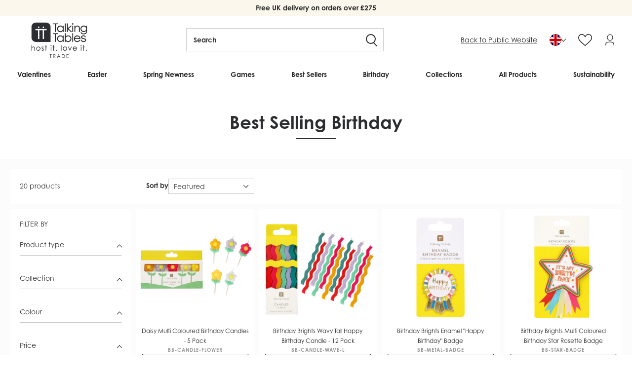

--- FILE ---
content_type: text/html; charset=utf-8
request_url: https://trade.talkingtables.co.uk/collections/best-selling-birthday
body_size: 61033
content:
<!doctype html>
<!--[if lt IE 7]> <html class="no-js lt-ie9 lt-ie8 lt-ie7" lang="en"> <![endif]-->
<!--[if IE 7]> <html class="no-js lt-ie9 lt-ie8" lang="en"> <![endif]-->
<!--[if IE 8]> <html class="no-js lt-ie9" lang="en"> <![endif]-->
<!--[if IE 9 ]> <html class="ie9 no-js"> <![endif]-->
<!-- [if (gt IE 9)|!(IE)]><! -->
<html class="no-js">
  <!-- <![endif] -->
  <head>
    <!-- Facebook Pixel Code -->
    <script>
      !(function (f, b, e, v, n, t, s) {
        if (f.fbq) return;
        n = f.fbq = function () {
          n.callMethod ? n.callMethod.apply(n, arguments) : n.queue.push(arguments);
        };
        if (!f._fbq) f._fbq = n;
        n.push = n;
        n.loaded = !0;
        n.version = '2.0';
        n.queue = [];
        t = b.createElement(e);
        t.async = !0;
        t.src = v;
        s = b.getElementsByTagName(e)[0];
        s.parentNode.insertBefore(t, s);
      })(window, document, 'script', 'https://connect.facebook.net/en_US/fbevents.js');
      fbq('init', '1250182668732654');
      fbq('track', 'PageView');
    </script>
    <noscript
      ><img
        height="1"
        width="1"
        style="display:none"
        src="https://www.facebook.com/tr?id=1250182668732654&ev=PageView&noscript=1"
    ></noscript>
    <!-- End Facebook Pixel Code -->

    <script type="text/javascript">
      (function (c, l, a, r, i, t, y) {
        c[a] =
          c[a] ||
          function () {
            (c[a].q = c[a].q || []).push(arguments);
          };
        t = l.createElement(r);
        t.async = 1;
        t.src = 'https://www.clarity.ms/tag/' + i;
        y = l.getElementsByTagName(r)[0];
        y.parentNode.insertBefore(t, y);
      })(window, document, 'clarity', 'script', 'l9xpc34j2b');
    </script>

<!-- Google Tag Manager -->
<script>(function(w,d,s,l,i){w[l]=w[l]||[];w[l].push({'gtm.start':
new Date().getTime(),event:'gtm.js'});var f=d.getElementsByTagName(s)[0],
j=d.createElement(s),dl=l!='dataLayer'?'&l='+l:'';j.async=true;j.src=
'https://www.googletagmanager.com/gtm.js?id='+i+dl;f.parentNode.insertBefore(j,f);
})(window,document,'script','dataLayer','GTM-K3297HFM');</script>
<!-- End Google Tag Manager -->


    <link
      rel="alternate"
      href="https://trade.talkingtables.co.uk/collections/best-selling-birthday"
      hreflang="x-default"
    >
    <link
      rel="alternate"
      href="https://trade.talkingtables.co.uk/collections/best-selling-birthday"
      hreflang="en-gb"
    >
    <link
      rel="alternate"
      href="https://trade.talkingtables.com/collections/best-selling-birthday"
      hreflang="en-us"
    >
    <link
      rel="alternate"
      href="https://trade.talkingtables.eu/collections/best-selling-birthday"
      hreflang="en-fr"
    >
    <link
      rel="alternate"
      href="https://trade.talkingtables.eu/collections/best-selling-birthday"
      hreflang="en-be"
    >
    <link
      rel="alternate"
      href="https://trade.talkingtables.eu/collections/best-selling-birthday"
      hreflang="en-de"
    >
    <link
      rel="alternate"
      href="https://trade.talkingtables.eu/collections/best-selling-birthday"
      hreflang="en-it"
    >
    <link
      rel="alternate"
      href="https://trade.talkingtables.eu/collections/best-selling-birthday"
      hreflang="en-es"
    >
    <link
      rel="alternate"
      href="https://trade.talkingtables.eu/collections/best-selling-birthday"
      hreflang="en-nl"
    >
    <link
      rel="alternate"
      href="https://trade.talkingtables.eu/collections/best-selling-birthday"
      hreflang="en-ie"
    >
    <link
      rel="alternate"
      href="https://trade.talkingtables.eu/collections/best-selling-birthday"
      hreflang="en-pt"
    >

    <!-- ======================= Pipeline Theme V3.0 ========================= -->
    <meta charset="utf-8">
    <meta http-equiv="X-UA-Compatible" content="IE=edge,chrome=1">

    
      <link rel="shortcut icon" href="//trade.talkingtables.co.uk/cdn/shop/files/TT_32x32.png?v=1663776421" type="image/png">
    

    <!-- Title and description ================================================ -->
    <title>
      Wholesale Best Selling Birthday Products | UK Trade |
      
      
       &ndash; Talking Tables UK Trade
    </title>

    
      <meta name="description" content="Bulk buy best selling birthday candles, paper tableware and birthday decorations. Add these wholesale party supplies to you store so your customers can celebrate in style.">
    

    <!-- Product meta ========================================================= -->
    <!-- /snippets/social-meta-tags.liquid -->


  <meta property="og:type" content="website">
  <meta property="og:title" content="Wholesale Best Selling Birthday Products | UK Trade |">


  <meta property="og:description" content="Bulk buy best selling birthday candles, paper tableware and birthday decorations. Add these wholesale party supplies to you store so your customers can celebrate in style.">

  <meta property="og:url" content="https://trade.talkingtables.co.uk/collections/best-selling-birthday">
  <meta property="og:site_name" content="Talking Tables UK Trade">









    <!-- Helpers ============================================================== -->
    <link rel="canonical" href="https://trade.talkingtables.co.uk/collections/best-selling-birthday">
    <meta name="viewport" content="width=device-width,initial-scale=1">
    <meta name="theme-color" content="#262626">

    <script src="//trade.talkingtables.co.uk/cdn/shop/t/410/assets/swiper-bundle.min.js?v=146640479871518466531764924019" defer="defer"></script>
    <link href="//trade.talkingtables.co.uk/cdn/shop/t/410/assets/swiper-bundle.min.css?v=4218531952913595491764924019" rel="stylesheet" type="text/css" media="all" />

    <!-- CSS ================================================================== -->
    <link href="//trade.talkingtables.co.uk/cdn/shop/t/410/assets/style.scss.css?v=83399903140520569271765879041" rel="stylesheet" type="text/css" media="all" />
    <link href="//trade.talkingtables.co.uk/cdn/shop/t/410/assets/theme.css?v=38434708871560709041764924019" rel="stylesheet" type="text/css" media="all" />

    <script src="//trade.talkingtables.co.uk/cdn/shop/t/410/assets/lazysizes.min.js?v=155223123402716617051764924019" async="async"></script>

    <script src="//trade.talkingtables.co.uk/cdn/shop/t/410/assets/plugins.js?v=148375434592920139191764924019" type="text/javascript"></script>

    <!-- Google Site Verification -->

    <meta name="google-site-verification" content="rCRiHO9MrbNH4Yg-eLIHldzVykX1v6IribTLkkNCPjA">
    
    


<script>
      var theme = {
        strings: {
          addToCart: "Add to basket",
          soldOut: "Sold Out",
          unavailable: "Unavailable",
          quantity: "Quantity",
          cart: {
            shipping_at_checkout: "Calculated at checkout",
            free_shipping: "Calculated at checkout",
            continue: "Continue shopping",
            checkout: "Checkout"
          }
        },
        discountModifier: 1.0,
        moneyFormat: "£{{amount}}",
        moneyFormatNoDecimals: "£{{amount_no_decimals}}"
      }
    </script>

    

    <script src="//trade.talkingtables.co.uk/cdn/shopifycloud/storefront/assets/themes_support/shopify_common-5f594365.js" type="text/javascript"></script>

    <script src="https://use.fontawesome.com/d5d644a845.js"></script>
    <link
      rel="stylesheet"
      href="https://cdnjs.cloudflare.com/ajax/libs/font-awesome/5.14.0/css/all.min.css"
      integrity="sha512-1PKOgIY59xJ8Co8+NE6FZ+LOAZKjy+KY8iq0G4B3CyeY6wYHN3yt9PW0XpSriVlkMXe40PTKnXrLnZ9+fkDaog=="
      crossorigin="anonymous"
    >

    <link rel="stylesheet" href="https://use.typekit.net/rlq4iwq.css">

    <!-- Header hook for plugins ============================================== -->
    <script>window.performance && window.performance.mark && window.performance.mark('shopify.content_for_header.start');</script><meta id="shopify-digital-wallet" name="shopify-digital-wallet" content="/22976761/digital_wallets/dialog">
<meta name="shopify-checkout-api-token" content="7482c0f83806fff099d3ed5ada24c276">
<meta id="in-context-paypal-metadata" data-shop-id="22976761" data-venmo-supported="false" data-environment="production" data-locale="en_US" data-paypal-v4="true" data-currency="GBP">
<link rel="alternate" type="application/atom+xml" title="Feed" href="/collections/best-selling-birthday.atom" />
<link rel="alternate" type="application/json+oembed" href="https://trade.talkingtables.co.uk/collections/best-selling-birthday.oembed">
<script async="async" src="/checkouts/internal/preloads.js?locale=en-GB"></script>
<script id="shopify-features" type="application/json">{"accessToken":"7482c0f83806fff099d3ed5ada24c276","betas":["rich-media-storefront-analytics"],"domain":"trade.talkingtables.co.uk","predictiveSearch":true,"shopId":22976761,"locale":"en"}</script>
<script>var Shopify = Shopify || {};
Shopify.shop = "talking-tables-uk.myshopify.com";
Shopify.locale = "en";
Shopify.currency = {"active":"GBP","rate":"1.0"};
Shopify.country = "GB";
Shopify.theme = {"name":"SS26 Home Page Preview | TT 16.12.25","id":186941571449,"schema_name":"Pipeline","schema_version":"3.0","theme_store_id":null,"role":"main"};
Shopify.theme.handle = "null";
Shopify.theme.style = {"id":null,"handle":null};
Shopify.cdnHost = "trade.talkingtables.co.uk/cdn";
Shopify.routes = Shopify.routes || {};
Shopify.routes.root = "/";</script>
<script type="module">!function(o){(o.Shopify=o.Shopify||{}).modules=!0}(window);</script>
<script>!function(o){function n(){var o=[];function n(){o.push(Array.prototype.slice.apply(arguments))}return n.q=o,n}var t=o.Shopify=o.Shopify||{};t.loadFeatures=n(),t.autoloadFeatures=n()}(window);</script>
<script id="shop-js-analytics" type="application/json">{"pageType":"collection"}</script>
<script defer="defer" async type="module" src="//trade.talkingtables.co.uk/cdn/shopifycloud/shop-js/modules/v2/client.init-shop-cart-sync_BT-GjEfc.en.esm.js"></script>
<script defer="defer" async type="module" src="//trade.talkingtables.co.uk/cdn/shopifycloud/shop-js/modules/v2/chunk.common_D58fp_Oc.esm.js"></script>
<script defer="defer" async type="module" src="//trade.talkingtables.co.uk/cdn/shopifycloud/shop-js/modules/v2/chunk.modal_xMitdFEc.esm.js"></script>
<script type="module">
  await import("//trade.talkingtables.co.uk/cdn/shopifycloud/shop-js/modules/v2/client.init-shop-cart-sync_BT-GjEfc.en.esm.js");
await import("//trade.talkingtables.co.uk/cdn/shopifycloud/shop-js/modules/v2/chunk.common_D58fp_Oc.esm.js");
await import("//trade.talkingtables.co.uk/cdn/shopifycloud/shop-js/modules/v2/chunk.modal_xMitdFEc.esm.js");

  window.Shopify.SignInWithShop?.initShopCartSync?.({"fedCMEnabled":true,"windoidEnabled":true});

</script>
<script>(function() {
  var isLoaded = false;
  function asyncLoad() {
    if (isLoaded) return;
    isLoaded = true;
    var urls = ["https:\/\/cdn.recovermycart.com\/scripts\/keepcart\/CartJS.min.js?shop=talking-tables-uk.myshopify.com\u0026shop=talking-tables-uk.myshopify.com","https:\/\/gdprcdn.b-cdn.net\/js\/gdpr_cookie_consent.min.js?shop=talking-tables-uk.myshopify.com","https:\/\/storage.nfcube.com\/instafeed-217d832a07fd178ea00eba12273df2a3.js?shop=talking-tables-uk.myshopify.com","\/\/cdn.shopify.com\/proxy\/c87204898cbb783d1bcdcdc3b7e0f090c5e5f6a0126116d9d3448d1fac1ace60\/api.kimonix.com\/kimonix_analytics.js?shop=talking-tables-uk.myshopify.com\u0026sp-cache-control=cHVibGljLCBtYXgtYWdlPTkwMA","\/\/cdn.shopify.com\/proxy\/3f503dd61334d81a52d09e8771db687e466c0619988403dfad32ca1554eb057f\/api.kimonix.com\/kimonix_void_script.js?shop=talking-tables-uk.myshopify.com\u0026sp-cache-control=cHVibGljLCBtYXgtYWdlPTkwMA"];
    for (var i = 0; i < urls.length; i++) {
      var s = document.createElement('script');
      s.type = 'text/javascript';
      s.async = true;
      s.src = urls[i];
      var x = document.getElementsByTagName('script')[0];
      x.parentNode.insertBefore(s, x);
    }
  };
  if(window.attachEvent) {
    window.attachEvent('onload', asyncLoad);
  } else {
    window.addEventListener('load', asyncLoad, false);
  }
})();</script>
<script id="__st">var __st={"a":22976761,"offset":0,"reqid":"f1ea8c49-9c5b-45b5-afab-6c0750b68534-1769344470","pageurl":"trade.talkingtables.co.uk\/collections\/best-selling-birthday","u":"f6e68d2555eb","p":"collection","rtyp":"collection","rid":266583212107};</script>
<script>window.ShopifyPaypalV4VisibilityTracking = true;</script>
<script id="captcha-bootstrap">!function(){'use strict';const t='contact',e='account',n='new_comment',o=[[t,t],['blogs',n],['comments',n],[t,'customer']],c=[[e,'customer_login'],[e,'guest_login'],[e,'recover_customer_password'],[e,'create_customer']],r=t=>t.map((([t,e])=>`form[action*='/${t}']:not([data-nocaptcha='true']) input[name='form_type'][value='${e}']`)).join(','),a=t=>()=>t?[...document.querySelectorAll(t)].map((t=>t.form)):[];function s(){const t=[...o],e=r(t);return a(e)}const i='password',u='form_key',d=['recaptcha-v3-token','g-recaptcha-response','h-captcha-response',i],f=()=>{try{return window.sessionStorage}catch{return}},m='__shopify_v',_=t=>t.elements[u];function p(t,e,n=!1){try{const o=window.sessionStorage,c=JSON.parse(o.getItem(e)),{data:r}=function(t){const{data:e,action:n}=t;return t[m]||n?{data:e,action:n}:{data:t,action:n}}(c);for(const[e,n]of Object.entries(r))t.elements[e]&&(t.elements[e].value=n);n&&o.removeItem(e)}catch(o){console.error('form repopulation failed',{error:o})}}const l='form_type',E='cptcha';function T(t){t.dataset[E]=!0}const w=window,h=w.document,L='Shopify',v='ce_forms',y='captcha';let A=!1;((t,e)=>{const n=(g='f06e6c50-85a8-45c8-87d0-21a2b65856fe',I='https://cdn.shopify.com/shopifycloud/storefront-forms-hcaptcha/ce_storefront_forms_captcha_hcaptcha.v1.5.2.iife.js',D={infoText:'Protected by hCaptcha',privacyText:'Privacy',termsText:'Terms'},(t,e,n)=>{const o=w[L][v],c=o.bindForm;if(c)return c(t,g,e,D).then(n);var r;o.q.push([[t,g,e,D],n]),r=I,A||(h.body.append(Object.assign(h.createElement('script'),{id:'captcha-provider',async:!0,src:r})),A=!0)});var g,I,D;w[L]=w[L]||{},w[L][v]=w[L][v]||{},w[L][v].q=[],w[L][y]=w[L][y]||{},w[L][y].protect=function(t,e){n(t,void 0,e),T(t)},Object.freeze(w[L][y]),function(t,e,n,w,h,L){const[v,y,A,g]=function(t,e,n){const i=e?o:[],u=t?c:[],d=[...i,...u],f=r(d),m=r(i),_=r(d.filter((([t,e])=>n.includes(e))));return[a(f),a(m),a(_),s()]}(w,h,L),I=t=>{const e=t.target;return e instanceof HTMLFormElement?e:e&&e.form},D=t=>v().includes(t);t.addEventListener('submit',(t=>{const e=I(t);if(!e)return;const n=D(e)&&!e.dataset.hcaptchaBound&&!e.dataset.recaptchaBound,o=_(e),c=g().includes(e)&&(!o||!o.value);(n||c)&&t.preventDefault(),c&&!n&&(function(t){try{if(!f())return;!function(t){const e=f();if(!e)return;const n=_(t);if(!n)return;const o=n.value;o&&e.removeItem(o)}(t);const e=Array.from(Array(32),(()=>Math.random().toString(36)[2])).join('');!function(t,e){_(t)||t.append(Object.assign(document.createElement('input'),{type:'hidden',name:u})),t.elements[u].value=e}(t,e),function(t,e){const n=f();if(!n)return;const o=[...t.querySelectorAll(`input[type='${i}']`)].map((({name:t})=>t)),c=[...d,...o],r={};for(const[a,s]of new FormData(t).entries())c.includes(a)||(r[a]=s);n.setItem(e,JSON.stringify({[m]:1,action:t.action,data:r}))}(t,e)}catch(e){console.error('failed to persist form',e)}}(e),e.submit())}));const S=(t,e)=>{t&&!t.dataset[E]&&(n(t,e.some((e=>e===t))),T(t))};for(const o of['focusin','change'])t.addEventListener(o,(t=>{const e=I(t);D(e)&&S(e,y())}));const B=e.get('form_key'),M=e.get(l),P=B&&M;t.addEventListener('DOMContentLoaded',(()=>{const t=y();if(P)for(const e of t)e.elements[l].value===M&&p(e,B);[...new Set([...A(),...v().filter((t=>'true'===t.dataset.shopifyCaptcha))])].forEach((e=>S(e,t)))}))}(h,new URLSearchParams(w.location.search),n,t,e,['guest_login'])})(!0,!0)}();</script>
<script integrity="sha256-4kQ18oKyAcykRKYeNunJcIwy7WH5gtpwJnB7kiuLZ1E=" data-source-attribution="shopify.loadfeatures" defer="defer" src="//trade.talkingtables.co.uk/cdn/shopifycloud/storefront/assets/storefront/load_feature-a0a9edcb.js" crossorigin="anonymous"></script>
<script data-source-attribution="shopify.dynamic_checkout.dynamic.init">var Shopify=Shopify||{};Shopify.PaymentButton=Shopify.PaymentButton||{isStorefrontPortableWallets:!0,init:function(){window.Shopify.PaymentButton.init=function(){};var t=document.createElement("script");t.src="https://trade.talkingtables.co.uk/cdn/shopifycloud/portable-wallets/latest/portable-wallets.en.js",t.type="module",document.head.appendChild(t)}};
</script>
<script data-source-attribution="shopify.dynamic_checkout.buyer_consent">
  function portableWalletsHideBuyerConsent(e){var t=document.getElementById("shopify-buyer-consent"),n=document.getElementById("shopify-subscription-policy-button");t&&n&&(t.classList.add("hidden"),t.setAttribute("aria-hidden","true"),n.removeEventListener("click",e))}function portableWalletsShowBuyerConsent(e){var t=document.getElementById("shopify-buyer-consent"),n=document.getElementById("shopify-subscription-policy-button");t&&n&&(t.classList.remove("hidden"),t.removeAttribute("aria-hidden"),n.addEventListener("click",e))}window.Shopify?.PaymentButton&&(window.Shopify.PaymentButton.hideBuyerConsent=portableWalletsHideBuyerConsent,window.Shopify.PaymentButton.showBuyerConsent=portableWalletsShowBuyerConsent);
</script>
<script data-source-attribution="shopify.dynamic_checkout.cart.bootstrap">document.addEventListener("DOMContentLoaded",(function(){function t(){return document.querySelector("shopify-accelerated-checkout-cart, shopify-accelerated-checkout")}if(t())Shopify.PaymentButton.init();else{new MutationObserver((function(e,n){t()&&(Shopify.PaymentButton.init(),n.disconnect())})).observe(document.body,{childList:!0,subtree:!0})}}));
</script>
<link id="shopify-accelerated-checkout-styles" rel="stylesheet" media="screen" href="https://trade.talkingtables.co.uk/cdn/shopifycloud/portable-wallets/latest/accelerated-checkout-backwards-compat.css" crossorigin="anonymous">
<style id="shopify-accelerated-checkout-cart">
        #shopify-buyer-consent {
  margin-top: 1em;
  display: inline-block;
  width: 100%;
}

#shopify-buyer-consent.hidden {
  display: none;
}

#shopify-subscription-policy-button {
  background: none;
  border: none;
  padding: 0;
  text-decoration: underline;
  font-size: inherit;
  cursor: pointer;
}

#shopify-subscription-policy-button::before {
  box-shadow: none;
}

      </style>

<script>window.performance && window.performance.mark && window.performance.mark('shopify.content_for_header.end');</script>

    <style>
      :root{
        --ttTextColor: #2C2D30;
        --ttBackgroundColor: #FBF7EC
      }
    </style>

    <meta name="google-site-verification" content="HMKtw-lwd3v-n4TqTJ_ynZGTQ3h8exLSZALtu1pNf8E">
  <!-- BEGIN app block: shopify://apps/klaviyo-email-marketing-sms/blocks/klaviyo-onsite-embed/2632fe16-c075-4321-a88b-50b567f42507 -->












  <script async src="https://static.klaviyo.com/onsite/js/QRvEN3/klaviyo.js?company_id=QRvEN3"></script>
  <script>!function(){if(!window.klaviyo){window._klOnsite=window._klOnsite||[];try{window.klaviyo=new Proxy({},{get:function(n,i){return"push"===i?function(){var n;(n=window._klOnsite).push.apply(n,arguments)}:function(){for(var n=arguments.length,o=new Array(n),w=0;w<n;w++)o[w]=arguments[w];var t="function"==typeof o[o.length-1]?o.pop():void 0,e=new Promise((function(n){window._klOnsite.push([i].concat(o,[function(i){t&&t(i),n(i)}]))}));return e}}})}catch(n){window.klaviyo=window.klaviyo||[],window.klaviyo.push=function(){var n;(n=window._klOnsite).push.apply(n,arguments)}}}}();</script>

  




  <script>
    window.klaviyoReviewsProductDesignMode = false
  </script>







<!-- END app block --><meta property="og:image" content="https://cdn.shopify.com/s/files/1/2297/6761/files/TALKING-TABLES-LOGO_2.jpg?v=1679996077" />
<meta property="og:image:secure_url" content="https://cdn.shopify.com/s/files/1/2297/6761/files/TALKING-TABLES-LOGO_2.jpg?v=1679996077" />
<meta property="og:image:width" content="1000" />
<meta property="og:image:height" content="1000" />
<link href="https://monorail-edge.shopifysvc.com" rel="dns-prefetch">
<script>(function(){if ("sendBeacon" in navigator && "performance" in window) {try {var session_token_from_headers = performance.getEntriesByType('navigation')[0].serverTiming.find(x => x.name == '_s').description;} catch {var session_token_from_headers = undefined;}var session_cookie_matches = document.cookie.match(/_shopify_s=([^;]*)/);var session_token_from_cookie = session_cookie_matches && session_cookie_matches.length === 2 ? session_cookie_matches[1] : "";var session_token = session_token_from_headers || session_token_from_cookie || "";function handle_abandonment_event(e) {var entries = performance.getEntries().filter(function(entry) {return /monorail-edge.shopifysvc.com/.test(entry.name);});if (!window.abandonment_tracked && entries.length === 0) {window.abandonment_tracked = true;var currentMs = Date.now();var navigation_start = performance.timing.navigationStart;var payload = {shop_id: 22976761,url: window.location.href,navigation_start,duration: currentMs - navigation_start,session_token,page_type: "collection"};window.navigator.sendBeacon("https://monorail-edge.shopifysvc.com/v1/produce", JSON.stringify({schema_id: "online_store_buyer_site_abandonment/1.1",payload: payload,metadata: {event_created_at_ms: currentMs,event_sent_at_ms: currentMs}}));}}window.addEventListener('pagehide', handle_abandonment_event);}}());</script>
<script id="web-pixels-manager-setup">(function e(e,d,r,n,o){if(void 0===o&&(o={}),!Boolean(null===(a=null===(i=window.Shopify)||void 0===i?void 0:i.analytics)||void 0===a?void 0:a.replayQueue)){var i,a;window.Shopify=window.Shopify||{};var t=window.Shopify;t.analytics=t.analytics||{};var s=t.analytics;s.replayQueue=[],s.publish=function(e,d,r){return s.replayQueue.push([e,d,r]),!0};try{self.performance.mark("wpm:start")}catch(e){}var l=function(){var e={modern:/Edge?\/(1{2}[4-9]|1[2-9]\d|[2-9]\d{2}|\d{4,})\.\d+(\.\d+|)|Firefox\/(1{2}[4-9]|1[2-9]\d|[2-9]\d{2}|\d{4,})\.\d+(\.\d+|)|Chrom(ium|e)\/(9{2}|\d{3,})\.\d+(\.\d+|)|(Maci|X1{2}).+ Version\/(15\.\d+|(1[6-9]|[2-9]\d|\d{3,})\.\d+)([,.]\d+|)( \(\w+\)|)( Mobile\/\w+|) Safari\/|Chrome.+OPR\/(9{2}|\d{3,})\.\d+\.\d+|(CPU[ +]OS|iPhone[ +]OS|CPU[ +]iPhone|CPU IPhone OS|CPU iPad OS)[ +]+(15[._]\d+|(1[6-9]|[2-9]\d|\d{3,})[._]\d+)([._]\d+|)|Android:?[ /-](13[3-9]|1[4-9]\d|[2-9]\d{2}|\d{4,})(\.\d+|)(\.\d+|)|Android.+Firefox\/(13[5-9]|1[4-9]\d|[2-9]\d{2}|\d{4,})\.\d+(\.\d+|)|Android.+Chrom(ium|e)\/(13[3-9]|1[4-9]\d|[2-9]\d{2}|\d{4,})\.\d+(\.\d+|)|SamsungBrowser\/([2-9]\d|\d{3,})\.\d+/,legacy:/Edge?\/(1[6-9]|[2-9]\d|\d{3,})\.\d+(\.\d+|)|Firefox\/(5[4-9]|[6-9]\d|\d{3,})\.\d+(\.\d+|)|Chrom(ium|e)\/(5[1-9]|[6-9]\d|\d{3,})\.\d+(\.\d+|)([\d.]+$|.*Safari\/(?![\d.]+ Edge\/[\d.]+$))|(Maci|X1{2}).+ Version\/(10\.\d+|(1[1-9]|[2-9]\d|\d{3,})\.\d+)([,.]\d+|)( \(\w+\)|)( Mobile\/\w+|) Safari\/|Chrome.+OPR\/(3[89]|[4-9]\d|\d{3,})\.\d+\.\d+|(CPU[ +]OS|iPhone[ +]OS|CPU[ +]iPhone|CPU IPhone OS|CPU iPad OS)[ +]+(10[._]\d+|(1[1-9]|[2-9]\d|\d{3,})[._]\d+)([._]\d+|)|Android:?[ /-](13[3-9]|1[4-9]\d|[2-9]\d{2}|\d{4,})(\.\d+|)(\.\d+|)|Mobile Safari.+OPR\/([89]\d|\d{3,})\.\d+\.\d+|Android.+Firefox\/(13[5-9]|1[4-9]\d|[2-9]\d{2}|\d{4,})\.\d+(\.\d+|)|Android.+Chrom(ium|e)\/(13[3-9]|1[4-9]\d|[2-9]\d{2}|\d{4,})\.\d+(\.\d+|)|Android.+(UC? ?Browser|UCWEB|U3)[ /]?(15\.([5-9]|\d{2,})|(1[6-9]|[2-9]\d|\d{3,})\.\d+)\.\d+|SamsungBrowser\/(5\.\d+|([6-9]|\d{2,})\.\d+)|Android.+MQ{2}Browser\/(14(\.(9|\d{2,})|)|(1[5-9]|[2-9]\d|\d{3,})(\.\d+|))(\.\d+|)|K[Aa][Ii]OS\/(3\.\d+|([4-9]|\d{2,})\.\d+)(\.\d+|)/},d=e.modern,r=e.legacy,n=navigator.userAgent;return n.match(d)?"modern":n.match(r)?"legacy":"unknown"}(),u="modern"===l?"modern":"legacy",c=(null!=n?n:{modern:"",legacy:""})[u],f=function(e){return[e.baseUrl,"/wpm","/b",e.hashVersion,"modern"===e.buildTarget?"m":"l",".js"].join("")}({baseUrl:d,hashVersion:r,buildTarget:u}),m=function(e){var d=e.version,r=e.bundleTarget,n=e.surface,o=e.pageUrl,i=e.monorailEndpoint;return{emit:function(e){var a=e.status,t=e.errorMsg,s=(new Date).getTime(),l=JSON.stringify({metadata:{event_sent_at_ms:s},events:[{schema_id:"web_pixels_manager_load/3.1",payload:{version:d,bundle_target:r,page_url:o,status:a,surface:n,error_msg:t},metadata:{event_created_at_ms:s}}]});if(!i)return console&&console.warn&&console.warn("[Web Pixels Manager] No Monorail endpoint provided, skipping logging."),!1;try{return self.navigator.sendBeacon.bind(self.navigator)(i,l)}catch(e){}var u=new XMLHttpRequest;try{return u.open("POST",i,!0),u.setRequestHeader("Content-Type","text/plain"),u.send(l),!0}catch(e){return console&&console.warn&&console.warn("[Web Pixels Manager] Got an unhandled error while logging to Monorail."),!1}}}}({version:r,bundleTarget:l,surface:e.surface,pageUrl:self.location.href,monorailEndpoint:e.monorailEndpoint});try{o.browserTarget=l,function(e){var d=e.src,r=e.async,n=void 0===r||r,o=e.onload,i=e.onerror,a=e.sri,t=e.scriptDataAttributes,s=void 0===t?{}:t,l=document.createElement("script"),u=document.querySelector("head"),c=document.querySelector("body");if(l.async=n,l.src=d,a&&(l.integrity=a,l.crossOrigin="anonymous"),s)for(var f in s)if(Object.prototype.hasOwnProperty.call(s,f))try{l.dataset[f]=s[f]}catch(e){}if(o&&l.addEventListener("load",o),i&&l.addEventListener("error",i),u)u.appendChild(l);else{if(!c)throw new Error("Did not find a head or body element to append the script");c.appendChild(l)}}({src:f,async:!0,onload:function(){if(!function(){var e,d;return Boolean(null===(d=null===(e=window.Shopify)||void 0===e?void 0:e.analytics)||void 0===d?void 0:d.initialized)}()){var d=window.webPixelsManager.init(e)||void 0;if(d){var r=window.Shopify.analytics;r.replayQueue.forEach((function(e){var r=e[0],n=e[1],o=e[2];d.publishCustomEvent(r,n,o)})),r.replayQueue=[],r.publish=d.publishCustomEvent,r.visitor=d.visitor,r.initialized=!0}}},onerror:function(){return m.emit({status:"failed",errorMsg:"".concat(f," has failed to load")})},sri:function(e){var d=/^sha384-[A-Za-z0-9+/=]+$/;return"string"==typeof e&&d.test(e)}(c)?c:"",scriptDataAttributes:o}),m.emit({status:"loading"})}catch(e){m.emit({status:"failed",errorMsg:(null==e?void 0:e.message)||"Unknown error"})}}})({shopId: 22976761,storefrontBaseUrl: "https://trade.talkingtables.co.uk",extensionsBaseUrl: "https://extensions.shopifycdn.com/cdn/shopifycloud/web-pixels-manager",monorailEndpoint: "https://monorail-edge.shopifysvc.com/unstable/produce_batch",surface: "storefront-renderer",enabledBetaFlags: ["2dca8a86"],webPixelsConfigList: [{"id":"2882503033","configuration":"{\"accountID\":\"QRvEN3\",\"webPixelConfig\":\"eyJlbmFibGVBZGRlZFRvQ2FydEV2ZW50cyI6IHRydWV9\"}","eventPayloadVersion":"v1","runtimeContext":"STRICT","scriptVersion":"524f6c1ee37bacdca7657a665bdca589","type":"APP","apiClientId":123074,"privacyPurposes":["ANALYTICS","MARKETING"],"dataSharingAdjustments":{"protectedCustomerApprovalScopes":["read_customer_address","read_customer_email","read_customer_name","read_customer_personal_data","read_customer_phone"]}},{"id":"961380729","configuration":"{\"swymApiEndpoint\":\"https:\/\/swymstore-v3free-01.swymrelay.com\",\"swymTier\":\"v3free-01\"}","eventPayloadVersion":"v1","runtimeContext":"STRICT","scriptVersion":"5b6f6917e306bc7f24523662663331c0","type":"APP","apiClientId":1350849,"privacyPurposes":["ANALYTICS","MARKETING","PREFERENCES"],"dataSharingAdjustments":{"protectedCustomerApprovalScopes":["read_customer_email","read_customer_name","read_customer_personal_data","read_customer_phone"]}},{"id":"913047929","configuration":"{\"config\":\"{\\\"pixel_id\\\":\\\"G-T06MKZJ0M6\\\",\\\"gtag_events\\\":[{\\\"type\\\":\\\"begin_checkout\\\",\\\"action_label\\\":\\\"G-T06MKZJ0M6\\\"},{\\\"type\\\":\\\"search\\\",\\\"action_label\\\":\\\"G-T06MKZJ0M6\\\"},{\\\"type\\\":\\\"view_item\\\",\\\"action_label\\\":\\\"G-T06MKZJ0M6\\\"},{\\\"type\\\":\\\"purchase\\\",\\\"action_label\\\":\\\"G-T06MKZJ0M6\\\"},{\\\"type\\\":\\\"page_view\\\",\\\"action_label\\\":\\\"G-T06MKZJ0M6\\\"},{\\\"type\\\":\\\"add_payment_info\\\",\\\"action_label\\\":\\\"G-T06MKZJ0M6\\\"},{\\\"type\\\":\\\"add_to_cart\\\",\\\"action_label\\\":\\\"G-T06MKZJ0M6\\\"}],\\\"enable_monitoring_mode\\\":false}\"}","eventPayloadVersion":"v1","runtimeContext":"OPEN","scriptVersion":"b2a88bafab3e21179ed38636efcd8a93","type":"APP","apiClientId":1780363,"privacyPurposes":[],"dataSharingAdjustments":{"protectedCustomerApprovalScopes":["read_customer_address","read_customer_email","read_customer_name","read_customer_personal_data","read_customer_phone"]}},{"id":"208077177","eventPayloadVersion":"1","runtimeContext":"LAX","scriptVersion":"1","type":"CUSTOM","privacyPurposes":["ANALYTICS","MARKETING"],"name":"Microsoft Clarity"},{"id":"shopify-app-pixel","configuration":"{}","eventPayloadVersion":"v1","runtimeContext":"STRICT","scriptVersion":"0450","apiClientId":"shopify-pixel","type":"APP","privacyPurposes":["ANALYTICS","MARKETING"]},{"id":"shopify-custom-pixel","eventPayloadVersion":"v1","runtimeContext":"LAX","scriptVersion":"0450","apiClientId":"shopify-pixel","type":"CUSTOM","privacyPurposes":["ANALYTICS","MARKETING"]}],isMerchantRequest: false,initData: {"shop":{"name":"Talking Tables UK Trade","paymentSettings":{"currencyCode":"GBP"},"myshopifyDomain":"talking-tables-uk.myshopify.com","countryCode":"GB","storefrontUrl":"https:\/\/trade.talkingtables.co.uk"},"customer":null,"cart":null,"checkout":null,"productVariants":[],"purchasingCompany":null},},"https://trade.talkingtables.co.uk/cdn","fcfee988w5aeb613cpc8e4bc33m6693e112",{"modern":"","legacy":""},{"shopId":"22976761","storefrontBaseUrl":"https:\/\/trade.talkingtables.co.uk","extensionBaseUrl":"https:\/\/extensions.shopifycdn.com\/cdn\/shopifycloud\/web-pixels-manager","surface":"storefront-renderer","enabledBetaFlags":"[\"2dca8a86\"]","isMerchantRequest":"false","hashVersion":"fcfee988w5aeb613cpc8e4bc33m6693e112","publish":"custom","events":"[[\"page_viewed\",{}],[\"collection_viewed\",{\"collection\":{\"id\":\"266583212107\",\"title\":\"Best Selling Birthday\",\"productVariants\":[{\"price\":{\"amount\":1.75,\"currencyCode\":\"GBP\"},\"product\":{\"title\":\"Daisy Multi Coloured Birthday Candles - 5 Pack\",\"vendor\":\"Talking Tables UK Trade\",\"id\":\"7207350992971\",\"untranslatedTitle\":\"Daisy Multi Coloured Birthday Candles - 5 Pack\",\"url\":\"\/products\/daisy-multi-coloured-birthday-candles-5-pack\",\"type\":\"Birthday Candles\"},\"id\":\"41005848166475\",\"image\":{\"src\":\"\/\/trade.talkingtables.co.uk\/cdn\/shop\/files\/BB-CANDLE-FLOWER_4.jpg?v=1739367301\"},\"sku\":\"BB-CANDLE-FLOWER\",\"title\":\"Default Title\",\"untranslatedTitle\":\"Default Title\"},{\"price\":{\"amount\":1.75,\"currencyCode\":\"GBP\"},\"product\":{\"title\":\"Birthday Brights Wavy Tall Happy Birthday Candle - 12 Pack\",\"vendor\":\"Talking Tables UK Trade\",\"id\":\"7207357382731\",\"untranslatedTitle\":\"Birthday Brights Wavy Tall Happy Birthday Candle - 12 Pack\",\"url\":\"\/products\/birthday-brights-wavy-tall-happy-birthday-candle-12-pack\",\"type\":\"Birthday Candles\"},\"id\":\"41005854490699\",\"image\":{\"src\":\"\/\/trade.talkingtables.co.uk\/cdn\/shop\/files\/BB-CANDLE-WAVE-L_4.jpg?v=1739367524\"},\"sku\":\"BB-CANDLE-WAVE-L\",\"title\":\"Default Title\",\"untranslatedTitle\":\"Default Title\"},{\"price\":{\"amount\":1.75,\"currencyCode\":\"GBP\"},\"product\":{\"title\":\"Birthday Brights Enamel \\\"Happy Birthday\\\" Badge\",\"vendor\":\"Talking Tables UK Trade\",\"id\":\"7207358824523\",\"untranslatedTitle\":\"Birthday Brights Enamel \\\"Happy Birthday\\\" Badge\",\"url\":\"\/products\/birthday-brights-enamel-happy-birthday-badge\",\"type\":\"Birthday Badges\"},\"id\":\"41005855342667\",\"image\":{\"src\":\"\/\/trade.talkingtables.co.uk\/cdn\/shop\/files\/BB-METAL-BADGE_1_79a1183c-8787-4aa7-90ec-7c445eb2c8c5.jpg?v=1739358985\"},\"sku\":\"BB-METAL-BADGE\",\"title\":\"Default Title\",\"untranslatedTitle\":\"Default Title\"},{\"price\":{\"amount\":1.5,\"currencyCode\":\"GBP\"},\"product\":{\"title\":\"Birthday Brights Multi Coloured Birthday Star Rosette Badge\",\"vendor\":\"Talking Tables UK Trade\",\"id\":\"7207360987211\",\"untranslatedTitle\":\"Birthday Brights Multi Coloured Birthday Star Rosette Badge\",\"url\":\"\/products\/birthday-brights-multi-coloured-birthday-star-rosette-badge\",\"type\":\"Birthday Badges\"},\"id\":\"41005856784459\",\"image\":{\"src\":\"\/\/trade.talkingtables.co.uk\/cdn\/shop\/files\/BB-STAR-BADGE_b87572e7-9fc1-48c0-a5da-ea78a9a80349.jpg?v=1738341806\"},\"sku\":\"BB-STAR-BADGE\",\"title\":\"Default Title\",\"untranslatedTitle\":\"Default Title\"},{\"price\":{\"amount\":1.25,\"currencyCode\":\"GBP\"},\"product\":{\"title\":\"Birthday Brights Bobble Birthday Candles - 8 Pack\",\"vendor\":\"Talking Tables UK Trade\",\"id\":\"7207506051147\",\"untranslatedTitle\":\"Birthday Brights Bobble Birthday Candles - 8 Pack\",\"url\":\"\/products\/birthday-brights-bobble-birthday-candles-8-pack\",\"type\":\"Birthday Candles\"},\"id\":\"41006157365323\",\"image\":{\"src\":\"\/\/trade.talkingtables.co.uk\/cdn\/shop\/files\/BB-CANDLE-BOBBLE_3.jpg?v=1737380940\"},\"sku\":\"BB-CANDLE-BOBBLE\",\"title\":\"Default Title\",\"untranslatedTitle\":\"Default Title\"},{\"price\":{\"amount\":1.25,\"currencyCode\":\"GBP\"},\"product\":{\"title\":\"Birthday Striped Multi-Coloured Candles - 24 Pack\",\"vendor\":\"Talking Tables UK Trade\",\"id\":\"43909742598\",\"untranslatedTitle\":\"Birthday Striped Multi-Coloured Candles - 24 Pack\",\"url\":\"\/products\/birthday-bash-striped-candles-24pk-12-holders\",\"type\":\"Birthday Candles\"},\"id\":\"288117784582\",\"image\":{\"src\":\"\/\/trade.talkingtables.co.uk\/cdn\/shop\/files\/HB-CANDLE_1.jpg?v=1739968033\"},\"sku\":\"HB-CANDLE\",\"title\":\"Default Title\",\"untranslatedTitle\":\"Default Title\"},{\"price\":{\"amount\":2.25,\"currencyCode\":\"GBP\"},\"product\":{\"title\":\"Birthday Brights Rainbow Colour Changing Cake Fountain\",\"vendor\":\"Talking Tables UK Trade\",\"id\":\"1486890172491\",\"untranslatedTitle\":\"Birthday Brights Rainbow Colour Changing Cake Fountain\",\"url\":\"\/products\/birthday-brights-rainbow-colour-changing-cake-fountain\",\"type\":\"Ice Fountains\"},\"id\":\"13611035000907\",\"image\":{\"src\":\"\/\/trade.talkingtables.co.uk\/cdn\/shop\/products\/RAIN-FOUNT-CC.jpg?v=1613059187\"},\"sku\":\"RAIN-FOUNT-CC\",\"title\":\"Default Title\",\"untranslatedTitle\":\"Default Title\"},{\"price\":{\"amount\":1.5,\"currencyCode\":\"GBP\"},\"product\":{\"title\":\"Birthday Brights Rainbow Sparklers\",\"vendor\":\"Talking Tables UK Trade\",\"id\":\"1486953283659\",\"untranslatedTitle\":\"Birthday Brights Rainbow Sparklers\",\"url\":\"\/products\/birthday-brights-rainbow-sparklers\",\"type\":\"Sparklers\"},\"id\":\"13611521015883\",\"image\":{\"src\":\"\/\/trade.talkingtables.co.uk\/cdn\/shop\/files\/RAIN-SPARKLER_6df128ca-1327-4620-8bd5-864ae9acdf73.jpg?v=1734606550\"},\"sku\":\"RAIN-SPARKLER\",\"title\":\"Default Title\",\"untranslatedTitle\":\"Default Title\"},{\"price\":{\"amount\":1.25,\"currencyCode\":\"GBP\"},\"product\":{\"title\":\"Rainbow Brights Happy Birthday Badge\",\"vendor\":\"Talking Tables UK Trade\",\"id\":\"4295171178571\",\"untranslatedTitle\":\"Rainbow Brights Happy Birthday Badge\",\"url\":\"\/products\/rainbow-paper-happy-birthday-badge-with-gold-foil-detail\",\"type\":\"Dress Up\"},\"id\":\"30930831867979\",\"image\":{\"src\":\"\/\/trade.talkingtables.co.uk\/cdn\/shop\/files\/RAIN-BADGE-HB_d4bae50c-58b8-48ef-bf45-f553d71e01d2.jpg?v=1740676956\"},\"sku\":\"RAIN-BADGE-HB\",\"title\":\"Default Title\",\"untranslatedTitle\":\"Default Title\"},{\"price\":{\"amount\":1.75,\"currencyCode\":\"GBP\"},\"product\":{\"title\":\"Rose Birthday Candles, 10cm -16 Pack\",\"vendor\":\"Talking Tables UK Trade\",\"id\":\"4295173177419\",\"untranslatedTitle\":\"Rose Birthday Candles, 10cm -16 Pack\",\"url\":\"\/products\/rose-pink-candles-10cm-16pk\",\"type\":\"Birthday Candles\"},\"id\":\"30930858999883\",\"image\":{\"src\":\"\/\/trade.talkingtables.co.uk\/cdn\/shop\/products\/ROSE-CANDLE-M_1.jpg?v=1681401683\"},\"sku\":\"ROSE-CANDLE-M\",\"title\":\"Default Title\",\"untranslatedTitle\":\"Default Title\"},{\"price\":{\"amount\":1.75,\"currencyCode\":\"GBP\"},\"product\":{\"title\":\"Rainbow 'Happy Birthday' Balloons - 5 Pack\",\"vendor\":\"Talking Tables UK Trade\",\"id\":\"4696826183755\",\"untranslatedTitle\":\"Rainbow 'Happy Birthday' Balloons - 5 Pack\",\"url\":\"\/products\/rainbow-latex-balloons-printed-with-happy-birthday-12-34-5pk\",\"type\":\"Balloons\"},\"id\":\"32943417327691\",\"image\":{\"src\":\"\/\/trade.talkingtables.co.uk\/cdn\/shop\/files\/BALLOON-5-RAIN_5.jpg?v=1756995682\"},\"sku\":\"BALLOON-5-RAIN\",\"title\":\"Default Title\",\"untranslatedTitle\":\"Default Title\"},{\"price\":{\"amount\":6.35,\"currencyCode\":\"GBP\"},\"product\":{\"title\":\"MultiColoured Rainbow Cotton Bunting - 3m\",\"vendor\":\"Talking Tables UK Trade\",\"id\":\"4696829329483\",\"untranslatedTitle\":\"MultiColoured Rainbow Cotton Bunting - 3m\",\"url\":\"\/products\/we-heart-birthdays-rainbow-fabric-bunting-3m-10ft\",\"type\":\"Bunting\"},\"id\":\"32943426076747\",\"image\":{\"src\":\"\/\/trade.talkingtables.co.uk\/cdn\/shop\/products\/MicrosoftTeams-image_35.jpg?v=1741603036\"},\"sku\":\"BDAY-RAIN-FABBUNT\",\"title\":\"Default Title\",\"untranslatedTitle\":\"Default Title\"},{\"price\":{\"amount\":1.75,\"currencyCode\":\"GBP\"},\"product\":{\"title\":\"Rainbow Birthday Candles With Coloured Flames - 12 Pack\",\"vendor\":\"Talking Tables UK Trade\",\"id\":\"6637247332427\",\"untranslatedTitle\":\"Rainbow Birthday Candles With Coloured Flames - 12 Pack\",\"url\":\"\/products\/rainbow-candles-with-coloured-flames-12pk\",\"type\":\"Birthday Candles\"},\"id\":\"39572673855563\",\"image\":{\"src\":\"\/\/trade.talkingtables.co.uk\/cdn\/shop\/files\/RAIN-CANDLE-CFLAME_1.jpg?v=1739968109\"},\"sku\":\"RAIN-CANDLE-CFLAME\",\"title\":\"Default Title\",\"untranslatedTitle\":\"Default Title\"},{\"price\":{\"amount\":1.25,\"currencyCode\":\"GBP\"},\"product\":{\"title\":\"Birthday Brights Twirl Candles - 8 Pack\",\"vendor\":\"Talking Tables UK Trade\",\"id\":\"6820525375563\",\"untranslatedTitle\":\"Birthday Brights Twirl Candles - 8 Pack\",\"url\":\"\/products\/birthday-brights-twirl-candles-8-pack-1\",\"type\":\"Twisted Candles\"},\"id\":\"39971928866891\",\"image\":{\"src\":\"\/\/trade.talkingtables.co.uk\/cdn\/shop\/files\/BB-CANDLE-TWIRL_2.jpg?v=1739968127\"},\"sku\":\"BB-CANDLE-TWIRL\",\"title\":\"Default Title\",\"untranslatedTitle\":\"Default Title\"},{\"price\":{\"amount\":1.25,\"currencyCode\":\"GBP\"},\"product\":{\"title\":\"We heart Pastels Twirl Birthday Candles - 8 Pack\",\"vendor\":\"Talking Tables UK Trade\",\"id\":\"6822967738443\",\"untranslatedTitle\":\"We heart Pastels Twirl Birthday Candles - 8 Pack\",\"url\":\"\/products\/we-heart-pastels-twirl-birthday-candles-8-pack-2\",\"type\":\"Twisted Candles\"},\"id\":\"39979552079947\",\"image\":{\"src\":\"\/\/trade.talkingtables.co.uk\/cdn\/shop\/files\/PASTEL-CANDLE-TWIRL_1.jpg?v=1739968147\"},\"sku\":\"PASTEL-CANDLE-TWIRL\",\"title\":\"Default Title\",\"untranslatedTitle\":\"Default Title\"},{\"price\":{\"amount\":1.75,\"currencyCode\":\"GBP\"},\"product\":{\"title\":\"Luxe Gold Ombre Candles, 10cm - 16 Pack\",\"vendor\":\"Talking Tables UK Trade\",\"id\":\"6841000853579\",\"untranslatedTitle\":\"Luxe Gold Ombre Candles, 10cm - 16 Pack\",\"url\":\"\/products\/luxe-gold-ombre-candles-10cm-16-pack-1\",\"type\":\"Birthday Candles\"},\"id\":\"40033204109387\",\"image\":{\"src\":\"\/\/trade.talkingtables.co.uk\/cdn\/shop\/products\/LUXE-CANDLE-GLD_1_57d58aaf-ed87-4df4-9f0e-bf0aef3eb32b.jpg?v=1688570989\"},\"sku\":\"LUXE-CANDLE-GLD\",\"title\":\"Default Title\",\"untranslatedTitle\":\"Default Title\"},{\"price\":{\"amount\":1.75,\"currencyCode\":\"GBP\"},\"product\":{\"title\":\"Tall Pastel Candles, 10cm - 16 Pack\",\"vendor\":\"Talking Tables UK Trade\",\"id\":\"6842493370443\",\"untranslatedTitle\":\"Tall Pastel Candles, 10cm - 16 Pack\",\"url\":\"\/products\/tall-pastel-candles-10cm-16-pack\",\"type\":\"Birthday Candles\"},\"id\":\"40038312116299\",\"image\":{\"src\":\"\/\/trade.talkingtables.co.uk\/cdn\/shop\/files\/PASTEL-CANDLE-M_4.jpg?v=1693388885\"},\"sku\":\"PASTEL-CANDLE-M\",\"title\":\"Default Title\",\"untranslatedTitle\":\"Default Title\"},{\"price\":{\"amount\":1.75,\"currencyCode\":\"GBP\"},\"product\":{\"title\":\"Birthday Brights Rainbow 'Happy Birthday' Candles\",\"vendor\":\"Talking Tables UK Trade\",\"id\":\"6838805561419\",\"untranslatedTitle\":\"Birthday Brights Rainbow 'Happy Birthday' Candles\",\"url\":\"\/products\/birthday-brights-rainbow-happy-birthday-candles-1\",\"type\":\"Letter Candles\"},\"id\":\"40029549264971\",\"image\":{\"src\":\"\/\/trade.talkingtables.co.uk\/cdn\/shop\/products\/RAIN-CANDLE-HB_3_be4df3a0-5685-4c75-90fd-e148f1c645b6.jpg?v=1687789333\"},\"sku\":\"RAIN-CANDLE-HB\",\"title\":\"Default Title\",\"untranslatedTitle\":\"Default Title\"},{\"price\":{\"amount\":1.75,\"currencyCode\":\"GBP\"},\"product\":{\"title\":\"Rainbow Brights Birthday Candles, 10cm - 16 Pack\",\"vendor\":\"Talking Tables UK Trade\",\"id\":\"6838806216779\",\"untranslatedTitle\":\"Rainbow Brights Birthday Candles, 10cm - 16 Pack\",\"url\":\"\/products\/rainbow-brights-birthday-candles-10cm-16-pack\",\"type\":\"Birthday Candles\"},\"id\":\"40029550739531\",\"image\":{\"src\":\"\/\/trade.talkingtables.co.uk\/cdn\/shop\/products\/RAIN-CANDLE-M_2_4d05d55a-4687-486c-a666-aba90a0bc5d5.jpg?v=1687789426\"},\"sku\":\"RAIN-CANDLE-M\",\"title\":\"Default Title\",\"untranslatedTitle\":\"Default Title\"},{\"price\":{\"amount\":3.5,\"currencyCode\":\"GBP\"},\"product\":{\"title\":\"Birthday Brights Rainbow Happy Birthday Garland\",\"vendor\":\"Talking Tables UK Trade\",\"id\":\"6840843599947\",\"untranslatedTitle\":\"Birthday Brights Rainbow Happy Birthday Garland\",\"url\":\"\/products\/birthday-brights-rainbow-happy-birthday-garland-1\",\"type\":\"Bunting \u0026 Garlands\"},\"id\":\"40032864174155\",\"image\":{\"src\":\"\/\/trade.talkingtables.co.uk\/cdn\/shop\/products\/RAIN-GARLAND-HB_baad291c-6247-4689-a412-7adf98ac6995.jpg?v=1741603516\"},\"sku\":\"RAIN-GARLAND-HB\",\"title\":\"Default Title\",\"untranslatedTitle\":\"Default Title\"}]}}]]"});</script><script>
  window.ShopifyAnalytics = window.ShopifyAnalytics || {};
  window.ShopifyAnalytics.meta = window.ShopifyAnalytics.meta || {};
  window.ShopifyAnalytics.meta.currency = 'GBP';
  var meta = {"products":[{"id":7207350992971,"gid":"gid:\/\/shopify\/Product\/7207350992971","vendor":"Talking Tables UK Trade","type":"Birthday Candles","handle":"daisy-multi-coloured-birthday-candles-5-pack","variants":[{"id":41005848166475,"price":175,"name":"Daisy Multi Coloured Birthday Candles - 5 Pack","public_title":null,"sku":"BB-CANDLE-FLOWER"}],"remote":false},{"id":7207357382731,"gid":"gid:\/\/shopify\/Product\/7207357382731","vendor":"Talking Tables UK Trade","type":"Birthday Candles","handle":"birthday-brights-wavy-tall-happy-birthday-candle-12-pack","variants":[{"id":41005854490699,"price":175,"name":"Birthday Brights Wavy Tall Happy Birthday Candle - 12 Pack","public_title":null,"sku":"BB-CANDLE-WAVE-L"}],"remote":false},{"id":7207358824523,"gid":"gid:\/\/shopify\/Product\/7207358824523","vendor":"Talking Tables UK Trade","type":"Birthday Badges","handle":"birthday-brights-enamel-happy-birthday-badge","variants":[{"id":41005855342667,"price":175,"name":"Birthday Brights Enamel \"Happy Birthday\" Badge","public_title":null,"sku":"BB-METAL-BADGE"}],"remote":false},{"id":7207360987211,"gid":"gid:\/\/shopify\/Product\/7207360987211","vendor":"Talking Tables UK Trade","type":"Birthday Badges","handle":"birthday-brights-multi-coloured-birthday-star-rosette-badge","variants":[{"id":41005856784459,"price":150,"name":"Birthday Brights Multi Coloured Birthday Star Rosette Badge","public_title":null,"sku":"BB-STAR-BADGE"}],"remote":false},{"id":7207506051147,"gid":"gid:\/\/shopify\/Product\/7207506051147","vendor":"Talking Tables UK Trade","type":"Birthday Candles","handle":"birthday-brights-bobble-birthday-candles-8-pack","variants":[{"id":41006157365323,"price":125,"name":"Birthday Brights Bobble Birthday Candles - 8 Pack","public_title":null,"sku":"BB-CANDLE-BOBBLE"}],"remote":false},{"id":43909742598,"gid":"gid:\/\/shopify\/Product\/43909742598","vendor":"Talking Tables UK Trade","type":"Birthday Candles","handle":"birthday-bash-striped-candles-24pk-12-holders","variants":[{"id":288117784582,"price":125,"name":"Birthday Striped Multi-Coloured Candles - 24 Pack","public_title":null,"sku":"HB-CANDLE"}],"remote":false},{"id":1486890172491,"gid":"gid:\/\/shopify\/Product\/1486890172491","vendor":"Talking Tables UK Trade","type":"Ice Fountains","handle":"birthday-brights-rainbow-colour-changing-cake-fountain","variants":[{"id":13611035000907,"price":225,"name":"Birthday Brights Rainbow Colour Changing Cake Fountain","public_title":null,"sku":"RAIN-FOUNT-CC"}],"remote":false},{"id":1486953283659,"gid":"gid:\/\/shopify\/Product\/1486953283659","vendor":"Talking Tables UK Trade","type":"Sparklers","handle":"birthday-brights-rainbow-sparklers","variants":[{"id":13611521015883,"price":150,"name":"Birthday Brights Rainbow Sparklers","public_title":null,"sku":"RAIN-SPARKLER"}],"remote":false},{"id":4295171178571,"gid":"gid:\/\/shopify\/Product\/4295171178571","vendor":"Talking Tables UK Trade","type":"Dress Up","handle":"rainbow-paper-happy-birthday-badge-with-gold-foil-detail","variants":[{"id":30930831867979,"price":125,"name":"Rainbow Brights Happy Birthday Badge","public_title":null,"sku":"RAIN-BADGE-HB"}],"remote":false},{"id":4295173177419,"gid":"gid:\/\/shopify\/Product\/4295173177419","vendor":"Talking Tables UK Trade","type":"Birthday Candles","handle":"rose-pink-candles-10cm-16pk","variants":[{"id":30930858999883,"price":175,"name":"Rose Birthday Candles, 10cm -16 Pack","public_title":null,"sku":"ROSE-CANDLE-M"}],"remote":false},{"id":4696826183755,"gid":"gid:\/\/shopify\/Product\/4696826183755","vendor":"Talking Tables UK Trade","type":"Balloons","handle":"rainbow-latex-balloons-printed-with-happy-birthday-12-34-5pk","variants":[{"id":32943417327691,"price":175,"name":"Rainbow 'Happy Birthday' Balloons - 5 Pack","public_title":null,"sku":"BALLOON-5-RAIN"}],"remote":false},{"id":4696829329483,"gid":"gid:\/\/shopify\/Product\/4696829329483","vendor":"Talking Tables UK Trade","type":"Bunting","handle":"we-heart-birthdays-rainbow-fabric-bunting-3m-10ft","variants":[{"id":32943426076747,"price":635,"name":"MultiColoured Rainbow Cotton Bunting - 3m","public_title":null,"sku":"BDAY-RAIN-FABBUNT"}],"remote":false},{"id":6637247332427,"gid":"gid:\/\/shopify\/Product\/6637247332427","vendor":"Talking Tables UK Trade","type":"Birthday Candles","handle":"rainbow-candles-with-coloured-flames-12pk","variants":[{"id":39572673855563,"price":175,"name":"Rainbow Birthday Candles With Coloured Flames - 12 Pack","public_title":null,"sku":"RAIN-CANDLE-CFLAME"}],"remote":false},{"id":6820525375563,"gid":"gid:\/\/shopify\/Product\/6820525375563","vendor":"Talking Tables UK Trade","type":"Twisted Candles","handle":"birthday-brights-twirl-candles-8-pack-1","variants":[{"id":39971928866891,"price":125,"name":"Birthday Brights Twirl Candles - 8 Pack","public_title":null,"sku":"BB-CANDLE-TWIRL"}],"remote":false},{"id":6822967738443,"gid":"gid:\/\/shopify\/Product\/6822967738443","vendor":"Talking Tables UK Trade","type":"Twisted Candles","handle":"we-heart-pastels-twirl-birthday-candles-8-pack-2","variants":[{"id":39979552079947,"price":125,"name":"We heart Pastels Twirl Birthday Candles - 8 Pack","public_title":null,"sku":"PASTEL-CANDLE-TWIRL"}],"remote":false},{"id":6841000853579,"gid":"gid:\/\/shopify\/Product\/6841000853579","vendor":"Talking Tables UK Trade","type":"Birthday Candles","handle":"luxe-gold-ombre-candles-10cm-16-pack-1","variants":[{"id":40033204109387,"price":175,"name":"Luxe Gold Ombre Candles, 10cm - 16 Pack","public_title":null,"sku":"LUXE-CANDLE-GLD"}],"remote":false},{"id":6842493370443,"gid":"gid:\/\/shopify\/Product\/6842493370443","vendor":"Talking Tables UK Trade","type":"Birthday Candles","handle":"tall-pastel-candles-10cm-16-pack","variants":[{"id":40038312116299,"price":175,"name":"Tall Pastel Candles, 10cm - 16 Pack","public_title":null,"sku":"PASTEL-CANDLE-M"}],"remote":false},{"id":6838805561419,"gid":"gid:\/\/shopify\/Product\/6838805561419","vendor":"Talking Tables UK Trade","type":"Letter Candles","handle":"birthday-brights-rainbow-happy-birthday-candles-1","variants":[{"id":40029549264971,"price":175,"name":"Birthday Brights Rainbow 'Happy Birthday' Candles","public_title":null,"sku":"RAIN-CANDLE-HB"}],"remote":false},{"id":6838806216779,"gid":"gid:\/\/shopify\/Product\/6838806216779","vendor":"Talking Tables UK Trade","type":"Birthday Candles","handle":"rainbow-brights-birthday-candles-10cm-16-pack","variants":[{"id":40029550739531,"price":175,"name":"Rainbow Brights Birthday Candles, 10cm - 16 Pack","public_title":null,"sku":"RAIN-CANDLE-M"}],"remote":false},{"id":6840843599947,"gid":"gid:\/\/shopify\/Product\/6840843599947","vendor":"Talking Tables UK Trade","type":"Bunting \u0026 Garlands","handle":"birthday-brights-rainbow-happy-birthday-garland-1","variants":[{"id":40032864174155,"price":350,"name":"Birthday Brights Rainbow Happy Birthday Garland","public_title":null,"sku":"RAIN-GARLAND-HB"}],"remote":false}],"page":{"pageType":"collection","resourceType":"collection","resourceId":266583212107,"requestId":"f1ea8c49-9c5b-45b5-afab-6c0750b68534-1769344470"}};
  for (var attr in meta) {
    window.ShopifyAnalytics.meta[attr] = meta[attr];
  }
</script>
<script class="analytics">
  (function () {
    var customDocumentWrite = function(content) {
      var jquery = null;

      if (window.jQuery) {
        jquery = window.jQuery;
      } else if (window.Checkout && window.Checkout.$) {
        jquery = window.Checkout.$;
      }

      if (jquery) {
        jquery('body').append(content);
      }
    };

    var hasLoggedConversion = function(token) {
      if (token) {
        return document.cookie.indexOf('loggedConversion=' + token) !== -1;
      }
      return false;
    }

    var setCookieIfConversion = function(token) {
      if (token) {
        var twoMonthsFromNow = new Date(Date.now());
        twoMonthsFromNow.setMonth(twoMonthsFromNow.getMonth() + 2);

        document.cookie = 'loggedConversion=' + token + '; expires=' + twoMonthsFromNow;
      }
    }

    var trekkie = window.ShopifyAnalytics.lib = window.trekkie = window.trekkie || [];
    if (trekkie.integrations) {
      return;
    }
    trekkie.methods = [
      'identify',
      'page',
      'ready',
      'track',
      'trackForm',
      'trackLink'
    ];
    trekkie.factory = function(method) {
      return function() {
        var args = Array.prototype.slice.call(arguments);
        args.unshift(method);
        trekkie.push(args);
        return trekkie;
      };
    };
    for (var i = 0; i < trekkie.methods.length; i++) {
      var key = trekkie.methods[i];
      trekkie[key] = trekkie.factory(key);
    }
    trekkie.load = function(config) {
      trekkie.config = config || {};
      trekkie.config.initialDocumentCookie = document.cookie;
      var first = document.getElementsByTagName('script')[0];
      var script = document.createElement('script');
      script.type = 'text/javascript';
      script.onerror = function(e) {
        var scriptFallback = document.createElement('script');
        scriptFallback.type = 'text/javascript';
        scriptFallback.onerror = function(error) {
                var Monorail = {
      produce: function produce(monorailDomain, schemaId, payload) {
        var currentMs = new Date().getTime();
        var event = {
          schema_id: schemaId,
          payload: payload,
          metadata: {
            event_created_at_ms: currentMs,
            event_sent_at_ms: currentMs
          }
        };
        return Monorail.sendRequest("https://" + monorailDomain + "/v1/produce", JSON.stringify(event));
      },
      sendRequest: function sendRequest(endpointUrl, payload) {
        // Try the sendBeacon API
        if (window && window.navigator && typeof window.navigator.sendBeacon === 'function' && typeof window.Blob === 'function' && !Monorail.isIos12()) {
          var blobData = new window.Blob([payload], {
            type: 'text/plain'
          });

          if (window.navigator.sendBeacon(endpointUrl, blobData)) {
            return true;
          } // sendBeacon was not successful

        } // XHR beacon

        var xhr = new XMLHttpRequest();

        try {
          xhr.open('POST', endpointUrl);
          xhr.setRequestHeader('Content-Type', 'text/plain');
          xhr.send(payload);
        } catch (e) {
          console.log(e);
        }

        return false;
      },
      isIos12: function isIos12() {
        return window.navigator.userAgent.lastIndexOf('iPhone; CPU iPhone OS 12_') !== -1 || window.navigator.userAgent.lastIndexOf('iPad; CPU OS 12_') !== -1;
      }
    };
    Monorail.produce('monorail-edge.shopifysvc.com',
      'trekkie_storefront_load_errors/1.1',
      {shop_id: 22976761,
      theme_id: 186941571449,
      app_name: "storefront",
      context_url: window.location.href,
      source_url: "//trade.talkingtables.co.uk/cdn/s/trekkie.storefront.8d95595f799fbf7e1d32231b9a28fd43b70c67d3.min.js"});

        };
        scriptFallback.async = true;
        scriptFallback.src = '//trade.talkingtables.co.uk/cdn/s/trekkie.storefront.8d95595f799fbf7e1d32231b9a28fd43b70c67d3.min.js';
        first.parentNode.insertBefore(scriptFallback, first);
      };
      script.async = true;
      script.src = '//trade.talkingtables.co.uk/cdn/s/trekkie.storefront.8d95595f799fbf7e1d32231b9a28fd43b70c67d3.min.js';
      first.parentNode.insertBefore(script, first);
    };
    trekkie.load(
      {"Trekkie":{"appName":"storefront","development":false,"defaultAttributes":{"shopId":22976761,"isMerchantRequest":null,"themeId":186941571449,"themeCityHash":"3515421464905416970","contentLanguage":"en","currency":"GBP"},"isServerSideCookieWritingEnabled":true,"monorailRegion":"shop_domain","enabledBetaFlags":["65f19447"]},"Session Attribution":{},"S2S":{"facebookCapiEnabled":false,"source":"trekkie-storefront-renderer","apiClientId":580111}}
    );

    var loaded = false;
    trekkie.ready(function() {
      if (loaded) return;
      loaded = true;

      window.ShopifyAnalytics.lib = window.trekkie;

      var originalDocumentWrite = document.write;
      document.write = customDocumentWrite;
      try { window.ShopifyAnalytics.merchantGoogleAnalytics.call(this); } catch(error) {};
      document.write = originalDocumentWrite;

      window.ShopifyAnalytics.lib.page(null,{"pageType":"collection","resourceType":"collection","resourceId":266583212107,"requestId":"f1ea8c49-9c5b-45b5-afab-6c0750b68534-1769344470","shopifyEmitted":true});

      var match = window.location.pathname.match(/checkouts\/(.+)\/(thank_you|post_purchase)/)
      var token = match? match[1]: undefined;
      if (!hasLoggedConversion(token)) {
        setCookieIfConversion(token);
        window.ShopifyAnalytics.lib.track("Viewed Product Category",{"currency":"GBP","category":"Collection: best-selling-birthday","collectionName":"best-selling-birthday","collectionId":266583212107,"nonInteraction":true},undefined,undefined,{"shopifyEmitted":true});
      }
    });


        var eventsListenerScript = document.createElement('script');
        eventsListenerScript.async = true;
        eventsListenerScript.src = "//trade.talkingtables.co.uk/cdn/shopifycloud/storefront/assets/shop_events_listener-3da45d37.js";
        document.getElementsByTagName('head')[0].appendChild(eventsListenerScript);

})();</script>
<script
  defer
  src="https://trade.talkingtables.co.uk/cdn/shopifycloud/perf-kit/shopify-perf-kit-3.0.4.min.js"
  data-application="storefront-renderer"
  data-shop-id="22976761"
  data-render-region="gcp-us-east1"
  data-page-type="collection"
  data-theme-instance-id="186941571449"
  data-theme-name="Pipeline"
  data-theme-version="3.0"
  data-monorail-region="shop_domain"
  data-resource-timing-sampling-rate="10"
  data-shs="true"
  data-shs-beacon="true"
  data-shs-export-with-fetch="true"
  data-shs-logs-sample-rate="1"
  data-shs-beacon-endpoint="https://trade.talkingtables.co.uk/api/collect"
></script>
</head>

  <body
    id="wholesale-best-selling-birthday-products-uk-trade"
    class="template-collection"
  >
    
<!-- Google Tag Manager (noscript) -->
<noscript><iframe src="https://www.googletagmanager.com/ns.html?id=GTM-K3297HFM"
height="0" width="0" style="display:none;visibility:hidden"></iframe></noscript>
<!-- End Google Tag Manager (noscript) -->

    <div class="full-wrap">
      <!-- BEGIN sections: header-group -->
<section id="shopify-section-sections--26717933339001__announcement_bar_bAt6yk" class="shopify-section shopify-section-group-header-group announcement-bar">
  <div class="announcement-bar__wrapper" style="background-color:#fbf7ec;color:#2c2d30">
    <div class="announcement-bar__inner">
      
        <a href="/pages/delivery-returns" class="announcement-bar__message">Free UK delivery on orders over £275</a>
      
    </div>
  </div>
  

</section><header id="shopify-section-sections--26717933339001__header" class="shopify-section shopify-section-group-header-group site-header"><style>
:root {
  --logo_max: 200px;
  --logo_max_collapse: 124.0px;
}
</style>

<div class="site-header__outer">
  <site-header class="site-header__inner">
    
  
  <drawer-navigation
    class="site-header__drawer-navigation-wrapper"
    
      dropdown-view="hidden"
    
  >
    
      <label class="visually-hidden" for="drawer">Main menu</label>
      <button
        tabindex="0"
        id="drawer"
        aria-controls="drawer-menu"
        aria-haspopup="drawer-menu"
        aria-expanded="false"
        class="menu__button"
        dropdown-action="toggle"
      >
        <span class="menu__line"></span>
        <span class="menu__line"></span>
        <span class="menu__line"></span>
      </button>
      <div class="site-header__drawer-list" id="drawer-menu" dropdown-action-target>
        
          <div class="site-header__drawer-header">
            <div class="drawer-header__inner">
              
                <div class="site-header__sister">
                  
                  
                  <a href="https://www.talkingtables.co.uk">
                    Back to Public Website
                  </a>
                </div>
              
              <div class="drawer-header__icons">
                
                  <dropdown-menu class="site-header__localization" dropdown-view="hidden">
  
  <label class="visually-hidden" for="localization">Website region menu</label>
  <button tabindex="0" id="localization" aria-controls="localization-menu" aria-haspopup="localization-menu" aria-expanded="false" class="dropdown-menu__icon dropdown-menu__expand-button" dropdown-action="toggle">
    <div class="dropdown-menu__image">
      <div class="country-flag">
  <div class="country-flag__img">
    <img src="//cdn.shopify.com/static/images/flags/gb.svg?width=50" srcset="//cdn.shopify.com/static/images/flags/gb.svg?width=50 50w" width="50" height="39">
  </div>
</div>
    </div>
  </button>
  <ul class="dropdown-menu__list" role="listbox" id="localization-menu" dropdown-action-target>
      <li role="option">
        <a href="https://trade.talkingtables.co.uk">
          <span>UK Website</span>
          <div class="country-flag">
  <div class="country-flag__img">
    <img src="//cdn.shopify.com/static/images/flags/gb.svg?width=50" srcset="//cdn.shopify.com/static/images/flags/gb.svg?width=50 50w" width="50" height="39">
  </div>
</div>
        </a>
      </li>
      <li role="option">
        <a href="https://trade.talkingtables.eu">
          <span>EU Website</span>
          <div class="country-flag">
  <div class="country-flag__img">
    <img src="//cdn.shopify.com/static/images/flags/eu.svg?width=50" srcset="//cdn.shopify.com/static/images/flags/eu.svg?width=50 50w" width="50" height="39">
  </div>
</div>
        </a>
      </li>
      <li role="option">
        <a href="https://trade.talkingtables.com">
          <span>USA Website</span>
          <div class="country-flag">
  <div class="country-flag__img">
    <img src="//cdn.shopify.com/static/images/flags/us.svg?width=50" srcset="//cdn.shopify.com/static/images/flags/us.svg?width=50 50w" width="50" height="39">
  </div>
</div>
        </a>
      </li>
  </ul>
</dropdown-menu>
                
              </div>
            </div>
          </div>
        
    
    <nav class="site-header__drawer-navigation" role="navigation" aria-label="Main menu">
      <ul class="drawer-navigation__inner">
        
          
          <li class="drawer-navigation__parent-item">
            
              
              <a
                href="/collections/valentines-day"
                class="drawer-navigation__button drawer-navigation__parent-button"
                
                
onclick="dataLayer.push({'event': 'navigation_click', 'section': 'valentines', 'target': 'valentines'})"

              >
                
                
                  
                  
                  <div class="drawer-menu-link">
                    <div class="drawer-menu-image">
                      
                        <img src="//trade.talkingtables.co.uk/cdn/shop/files/Valentines-menu.jpg?v=1767109366&amp;width=100" alt="" srcset="//trade.talkingtables.co.uk/cdn/shop/files/Valentines-menu.jpg?v=1767109366&amp;width=100 100w" width="100" height="100" loading="lazy">
                      
                    </div>
                
Valentines</div>
              </a>
            
            
          </li>
        
          
          <li class="drawer-navigation__parent-item">
            
              
              <a
                href="/collections/easter"
                class="drawer-navigation__button drawer-navigation__parent-button"
                
                
onclick="dataLayer.push({'event': 'navigation_click', 'section': 'easter', 'target': 'easter'})"

              >
                
                
                  
                  
                  <div class="drawer-menu-link">
                    <div class="drawer-menu-image">
                      
                        <img src="//trade.talkingtables.co.uk/cdn/shop/files/easter-menu.jpg?v=1767109663&amp;width=100" alt="" srcset="//trade.talkingtables.co.uk/cdn/shop/files/easter-menu.jpg?v=1767109663&amp;width=100 100w" width="100" height="100" loading="lazy">
                      
                    </div>
                
Easter</div>
              </a>
            
            
          </li>
        
          
          <li class="drawer-navigation__parent-item">
            
              
              <a
                href="/collections/spring-summer-2026"
                class="drawer-navigation__button drawer-navigation__parent-button"
                
                
onclick="dataLayer.push({'event': 'navigation_click', 'section': 'spring_newness', 'target': 'spring_newness'})"

              >
                
                
                  
                  
                  <div class="drawer-menu-link">
                    <div class="drawer-menu-image">
                      
                        <img src="//trade.talkingtables.co.uk/cdn/shop/files/Spring-Newness-menu.jpg?v=1767109455&amp;width=100" alt="" srcset="//trade.talkingtables.co.uk/cdn/shop/files/Spring-Newness-menu.jpg?v=1767109455&amp;width=100 100w" width="100" height="100" loading="lazy">
                      
                    </div>
                
Spring Newness</div>
              </a>
            
            
          </li>
        
          
          <li class="drawer-navigation__parent-item">
            
              
              <a
                href="/pages/games-gifts"
                class="drawer-navigation__button drawer-navigation__parent-button"
                
                  aria-expanded="false"
                
                
onclick="dataLayer.push({'event': 'navigation_click', 'section': 'games', 'target': 'games'})"

              >
                
                
                  
                  
                  <div class="drawer-menu-link">
                    <div class="drawer-menu-image">
                      
                        <img src="//trade.talkingtables.co.uk/cdn/shop/files/games-menu.jpg?v=1741708007&amp;width=100" alt="" srcset="//trade.talkingtables.co.uk/cdn/shop/files/games-menu.jpg?v=1741708007&amp;width=100 100w" width="100" height="100" loading="lazy">
                      
                    </div>
                
Games</div>
              </a>
            
            
              
              
              <ul class="drawer-navigation__parent-menu">
                
                  <li class="drawer-navigation__child-backlink-wrapper">
                    <a
                      href="#"
                      class="drawer-navigation__backlink drawer-navigation__child-backlink"
                      >Back</a
                    >
                  </li>
                  
                    <li class="drawer-navigation__child-item">
                      <a
                        href="/pages/games-gifts"
                        class="drawer-navigation__child-button navigation__browse-button"
                        
onclick="dataLayer.push({'event': 'navigation_click', 'section': 'games', 'target': 'games'})"

                        ><strong>Browse All Games</strong>
                      </a>
                    </li>
                  
                
                
                  
<div class="drawer-navigation__child-column">
                    <li class="drawer-navigation__child-item">
                      
                        
                        <a
                          href="/collections/games"
                          class="drawer-navigation__button drawer-navigation__child-button"
                          
                          
onclick="dataLayer.push({'event': 'navigation_click', 'section': 'games', 'target': 'all_games'})"

                        >
                          
                            
                            
                            <div class="drawer-menu-link">
                              <div class="drawer-menu-image">
                                
                                  <img src="//trade.talkingtables.co.uk/cdn/shop/files/all-games-menu.jpg?v=1741708066&amp;width=100" alt="" srcset="//trade.talkingtables.co.uk/cdn/shop/files/all-games-menu.jpg?v=1741708066&amp;width=100 100w" width="100" height="100" loading="lazy">
                                
                              </div>
                          
                          
All Games</div>
                        </a>
                      
                      
                    </li>
                  

                  

                    <li class="drawer-navigation__child-item">
                      
                        
                        <a
                          href="/collections/bestselling-games"
                          class="drawer-navigation__button drawer-navigation__child-button"
                          
                          
onclick="dataLayer.push({'event': 'navigation_click', 'section': 'games', 'target': 'best_selling_games'})"

                        >
                          
                            
                            
                            <div class="drawer-menu-link">
                              <div class="drawer-menu-image">
                                
                              </div>
                          
                          
Best Selling Games</div>
                        </a>
                      
                      
                    </li>
                  

                  
</div><div class="drawer-navigation__child-column">

                  

                    <li class="drawer-navigation__child-item">
                      
                        <a
                          href="#"
                          class="drawer-navigation__button drawer-navigation__child-button"
                          
                            aria-expanded="false"
                          
                        >
                          
                          
                          <div class="drawer-menu-link">
                            <div class="drawer-menu-image">
                              
                            </div>
                            Popular Categories
                          </div>
                        </a>
                      
                      
                        <ul class="drawer-navigation__child-menu">
                          
                            <li class="drawer-navigation__grandchild-backlink-wrapper">
                              <a
                                href="#"
                                class="drawer-navigation__backlink drawer-navigation__grandchild-backlink"
                                >Back</a
                              >
                            </li>
                            
                          
                          
                            
                              
                              
                              
                              
                              <li class="drawer-navigation__grandchild-item">
                                <a
                                  href="/collections/tin-games"
                                  class="drawer-navigation__grandchild-button"
                                  
                                    data-image="//trade.talkingtables.co.uk/cdn/shop/files/navigation-preview__Tin-Games.jpg?v=1721216041&width=500"
                                  
                                  
onclick="dataLayer.push({'event': 'navigation_click', 'section': 'games', 'target': 'tin_games'})"

                                >
                                  
                                  <span class="link-title">Tin Games</span>
                                </a>
                              </li>
                            
                          
                            
                              
                              
                              
                              
                              <li class="drawer-navigation__grandchild-item">
                                <a
                                  href="/collections/trivia"
                                  class="drawer-navigation__grandchild-button"
                                  
                                  
onclick="dataLayer.push({'event': 'navigation_click', 'section': 'games', 'target': 'after_dinner_trivia_games'})"

                                >
                                  
                                  <span class="link-title">After Dinner & Trivia Games</span>
                                </a>
                              </li>
                            
                          
                            
                              
                              
                              
                              
                              <li class="drawer-navigation__grandchild-item">
                                <a
                                  href="/collections/pos-games"
                                  class="drawer-navigation__grandchild-button"
                                  
                                  
onclick="dataLayer.push({'event': 'navigation_click', 'section': 'games', 'target': 'counter_till_point_games'})"

                                >
                                  
                                  <span class="link-title">Counter & Till Point Games</span>
                                </a>
                              </li>
                            
                          
                            
                              
                              
                              
                              
                              <li class="drawer-navigation__grandchild-item">
                                <a
                                  href="/collections/kids-games"
                                  class="drawer-navigation__grandchild-button"
                                  
                                    data-image="//trade.talkingtables.co.uk/cdn/shop/files/navigation-preview__Kids-Games.jpg?v=1721215891&width=500"
                                  
                                  
onclick="dataLayer.push({'event': 'navigation_click', 'section': 'games', 'target': 'kids_games'})"

                                >
                                  
                                  <span class="link-title">Kids Games</span>
                                </a>
                              </li>
                            
                          
                            
                              
                              
                              
                              
                              <li class="drawer-navigation__grandchild-item">
                                <a
                                  href="/collections/escape-room-games"
                                  class="drawer-navigation__grandchild-button"
                                  
                                  
onclick="dataLayer.push({'event': 'navigation_click', 'section': 'games', 'target': 'escape_room_games'})"

                                >
                                  
                                  <span class="link-title">Escape Room Games</span>
                                </a>
                              </li>
                            
                          
                        </ul>
                      
                    </li>
                  

                  
</div><div class="drawer-navigation__child-column">

                  

                    <li class="drawer-navigation__child-item">
                      
                        <a
                          href="#"
                          class="drawer-navigation__button drawer-navigation__child-button"
                          
                            aria-expanded="false"
                          
                        >
                          
                          
                          <div class="drawer-menu-link">
                            <div class="drawer-menu-image">
                              
                            </div>
                            Other Games Categories
                          </div>
                        </a>
                      
                      
                        <ul class="drawer-navigation__child-menu">
                          
                            <li class="drawer-navigation__grandchild-backlink-wrapper">
                              <a
                                href="#"
                                class="drawer-navigation__backlink drawer-navigation__grandchild-backlink"
                                >Back</a
                              >
                            </li>
                            
                          
                          
                            
                              
                              
                              
                              
                              <li class="drawer-navigation__grandchild-item">
                                <a
                                  href="/collections/jokes"
                                  class="drawer-navigation__grandchild-button"
                                  
                                    data-image="//trade.talkingtables.co.uk/cdn/shop/files/navigation-preview__Jokes.jpg?v=1721225424&width=500"
                                  
                                  
onclick="dataLayer.push({'event': 'navigation_click', 'section': 'games', 'target': 'jokes'})"

                                >
                                  
                                  <span class="link-title">Jokes</span>
                                </a>
                              </li>
                            
                          
                            
                              
                              
                              
                              
                              <li class="drawer-navigation__grandchild-item">
                                <a
                                  href="/collections/party-games"
                                  class="drawer-navigation__grandchild-button"
                                  
                                    data-image="//trade.talkingtables.co.uk/cdn/shop/files/navigation-preview__Party-Games.jpg?v=1721219041&width=500"
                                  
                                  
onclick="dataLayer.push({'event': 'navigation_click', 'section': 'games', 'target': 'party_games'})"

                                >
                                  
                                  <span class="link-title">Party Games</span>
                                </a>
                              </li>
                            
                          
                            
                              
                              
                              
                              
                              <li class="drawer-navigation__grandchild-item">
                                <a
                                  href="/collections/murder-mystery-games"
                                  class="drawer-navigation__grandchild-button"
                                  
                                  
onclick="dataLayer.push({'event': 'navigation_click', 'section': 'games', 'target': 'murder_mystery_games'})"

                                >
                                  
                                  <span class="link-title">Murder Mystery Games</span>
                                </a>
                              </li>
                            
                          
                            
                              
                              
                              
                              
                              <li class="drawer-navigation__grandchild-item">
                                <a
                                  href="/collections/board-games"
                                  class="drawer-navigation__grandchild-button"
                                  
                                    data-image="//trade.talkingtables.co.uk/cdn/shop/files/navigation-preview__Board-Games.jpg?v=1721215644&width=500"
                                  
                                  
onclick="dataLayer.push({'event': 'navigation_click', 'section': 'games', 'target': 'board_games'})"

                                >
                                  
                                  <span class="link-title">Board Games</span>
                                </a>
                              </li>
                            
                          
                            
                              
                              
                              
                              
                              <li class="drawer-navigation__grandchild-item">
                                <a
                                  href="/collections/dipsticks"
                                  class="drawer-navigation__grandchild-button"
                                  
                                    data-image="//trade.talkingtables.co.uk/cdn/shop/files/navigation-preview__Dipsticks.jpg?v=1721215696&width=500"
                                  
                                  
onclick="dataLayer.push({'event': 'navigation_click', 'section': 'games', 'target': 'dipsticks'})"

                                >
                                  
                                  <span class="link-title">Dipsticks</span>
                                </a>
                              </li>
                            
                          
                            
                              
                              
                              
                              
                              <li class="drawer-navigation__grandchild-item">
                                <a
                                  href="/collections/puzzles"
                                  class="drawer-navigation__grandchild-button"
                                  
                                    data-image="//trade.talkingtables.co.uk/cdn/shop/files/navigation-preview__Jigsaw-Puzzles.jpg?v=1721215962&width=500"
                                  
                                  
onclick="dataLayer.push({'event': 'navigation_click', 'section': 'games', 'target': 'jigsaw_puzzles'})"

                                >
                                  
                                  <span class="link-title">Jigsaw Puzzles</span>
                                </a>
                              </li>
                            
                          
                        </ul>
                      
                    </li>
                  
</div>
                <li class="drawer-navigation__child-featured">
                  
                  
                    
                    

                    
                  
                    
                    

                    
                  
                    
                    

                    
                  
                    
                    

                    
                  
                    
                    
                      <div class="featured__wrapper previews-active">
                        <div class="featured__image">
                          <div class="luc-img" style="padding-top:100%;"></div>
                        </div>
                      </div>
                    

                    
                  
                    
                    

                    
                  
                    
                    

                    
                  
                    
                    

                    
                  
                </li>
              </ul>
            
          </li>
        
          
          <li class="drawer-navigation__parent-item">
            
              
              <a
                href="/collections/best-sellers"
                class="drawer-navigation__button drawer-navigation__parent-button"
                
                
onclick="dataLayer.push({'event': 'navigation_click', 'section': 'best_sellers', 'target': 'best_sellers'})"

              >
                
                
                  
                  
                  <div class="drawer-menu-link">
                    <div class="drawer-menu-image">
                      
                        <img src="//trade.talkingtables.co.uk/cdn/shop/files/best-sellers-menu.jpg?v=1741698982&amp;width=100" alt="" srcset="//trade.talkingtables.co.uk/cdn/shop/files/best-sellers-menu.jpg?v=1741698982&amp;width=100 100w" width="100" height="100" loading="lazy">
                      
                    </div>
                
Best Sellers</div>
              </a>
            
            
          </li>
        
          
          <li class="drawer-navigation__parent-item">
            
              
              <a
                href="/pages/birthday"
                class="drawer-navigation__button drawer-navigation__parent-button"
                
                  aria-expanded="false"
                
                
onclick="dataLayer.push({'event': 'navigation_click', 'section': 'birthday', 'target': 'birthday'})"

              >
                
                
                  
                  
                  <div class="drawer-menu-link">
                    <div class="drawer-menu-image">
                      
                        <img src="//trade.talkingtables.co.uk/cdn/shop/files/birthday-menu.jpg?v=1741699218&amp;width=100" alt="" srcset="//trade.talkingtables.co.uk/cdn/shop/files/birthday-menu.jpg?v=1741699218&amp;width=100 100w" width="100" height="100" loading="lazy">
                      
                    </div>
                
Birthday</div>
              </a>
            
            
              
              
              <ul class="drawer-navigation__parent-menu menu__flex-columns">
                
                  <li class="drawer-navigation__child-backlink-wrapper">
                    <a
                      href="#"
                      class="drawer-navigation__backlink drawer-navigation__child-backlink"
                      >Back</a
                    >
                  </li>
                  
                    <li class="drawer-navigation__child-item">
                      <a
                        href="/pages/birthday"
                        class="drawer-navigation__child-button navigation__browse-button"
                        
onclick="dataLayer.push({'event': 'navigation_click', 'section': 'birthday', 'target': 'birthday'})"

                        ><strong>Browse All Birthday</strong>
                      </a>
                    </li>
                  
                
                
                  
<div class="drawer-navigation__child-column">
                    <li class="drawer-navigation__child-item">
                      
                        
                        <a
                          href="/collections/all-birthday"
                          class="drawer-navigation__button drawer-navigation__child-button"
                          
                          
onclick="dataLayer.push({'event': 'navigation_click', 'section': 'birthday', 'target': 'all_birthday'})"

                        >
                          
                            
                            
                            <div class="drawer-menu-link">
                              <div class="drawer-menu-image">
                                
                                  <img src="//trade.talkingtables.co.uk/cdn/shop/files/all-birthday-menu.jpg?v=1741707241&amp;width=100" alt="" srcset="//trade.talkingtables.co.uk/cdn/shop/files/all-birthday-menu.jpg?v=1741707241&amp;width=100 100w" width="100" height="100" loading="lazy">
                                
                              </div>
                          
                          
All Birthday</div>
                        </a>
                      
                      
                    </li>
                  

                  

                    <li class="drawer-navigation__child-item">
                      
                        
                        <a
                          href="/collections/milestone-birthdays"
                          class="drawer-navigation__button drawer-navigation__child-button"
                          
                          
onclick="dataLayer.push({'event': 'navigation_click', 'section': 'birthday', 'target': 'milestone_birthdays'})"

                        >
                          
                            
                            
                            <div class="drawer-menu-link">
                              <div class="drawer-menu-image">
                                
                                  <img src="//trade.talkingtables.co.uk/cdn/shop/files/milestone-birthdays-menu.jpg?v=1741707207&amp;width=100" alt="" srcset="//trade.talkingtables.co.uk/cdn/shop/files/milestone-birthdays-menu.jpg?v=1741707207&amp;width=100 100w" width="100" height="100" loading="lazy">
                                
                              </div>
                          
                          
Milestone Birthdays</div>
                        </a>
                      
                      
                    </li>
                  

                  

                    <li class="drawer-navigation__child-item">
                      
                        
                        <a
                          href="/collections/best-selling-birthday"
                          class="drawer-navigation__button drawer-navigation__child-button"
                          
                          
onclick="dataLayer.push({'event': 'navigation_click', 'section': 'birthday', 'target': 'best_selling_birthday'})"

                        >
                          
                            
                            
                            <div class="drawer-menu-link">
                              <div class="drawer-menu-image">
                                
                                  <img src="//trade.talkingtables.co.uk/cdn/shop/files/best-selling-birthday-menu.jpg?v=1741708686&amp;width=100" alt="" srcset="//trade.talkingtables.co.uk/cdn/shop/files/best-selling-birthday-menu.jpg?v=1741708686&amp;width=100 100w" width="100" height="100" loading="lazy">
                                
                              </div>
                          
                          
Best Selling Birthday</div>
                        </a>
                      
                      
                    </li>
                  

                  
</div><div class="drawer-navigation__child-column">

                  

                    <li class="drawer-navigation__child-item">
                      
                        <a
                          href="#"
                          class="drawer-navigation__button drawer-navigation__child-button"
                          
                            aria-expanded="false"
                          
                        >
                          
                          
                          <div class="drawer-menu-link">
                            <div class="drawer-menu-image">
                              
                                <img src="//trade.talkingtables.co.uk/cdn/shop/files/cake-decorations-menu.jpg?v=1729517653&amp;width=100" alt="" srcset="//trade.talkingtables.co.uk/cdn/shop/files/cake-decorations-menu.jpg?v=1729517653&amp;width=100 100w" width="100" height="100" loading="lazy">
                              
                            </div>
                            Cake Decorations
                          </div>
                        </a>
                      
                      
                        <ul class="drawer-navigation__child-menu">
                          
                            <li class="drawer-navigation__grandchild-backlink-wrapper">
                              <a
                                href="#"
                                class="drawer-navigation__backlink drawer-navigation__grandchild-backlink"
                                >Back</a
                              >
                            </li>
                            
                          
                          
                            
                              
                              
                              
                              
                              <li class="drawer-navigation__grandchild-item">
                                <a
                                  href="/collections/birthday-candles"
                                  class="drawer-navigation__grandchild-button"
                                  
                                    data-image="//trade.talkingtables.co.uk/cdn/shop/files/navigation-preview__Birthday-Candles.jpg?v=1721216914&width=500"
                                  
                                  
onclick="dataLayer.push({'event': 'navigation_click', 'section': 'birthday', 'target': 'birthday_candles'})"

                                >
                                  
                                  <span class="link-title">Birthday Candles</span>
                                </a>
                              </li>
                            
                          
                            
                              
                              
                              
                              
                              <li class="drawer-navigation__grandchild-item">
                                <a
                                  href="/collections/number-candles"
                                  class="drawer-navigation__grandchild-button"
                                  
                                    data-image="//trade.talkingtables.co.uk/cdn/shop/files/navigation-preview__Birthday-Number-Candles.jpg?v=1721216996&width=500"
                                  
                                  
onclick="dataLayer.push({'event': 'navigation_click', 'section': 'birthday', 'target': 'birthday_number_candles'})"

                                >
                                  
                                  <span class="link-title">Birthday Number Candles</span>
                                </a>
                              </li>
                            
                          
                            
                              
                              
                              
                              
                              <li class="drawer-navigation__grandchild-item">
                                <a
                                  href="/collections/cake-sparklers-ice-fountains"
                                  class="drawer-navigation__grandchild-button"
                                  
                                    data-image="//trade.talkingtables.co.uk/cdn/shop/files/navigation-preview__Cake-Sparklers-Ice-Fountains.jpg?v=1721217449&width=500"
                                  
                                  
onclick="dataLayer.push({'event': 'navigation_click', 'section': 'birthday', 'target': 'cake_sparklers_ice_fountains'})"

                                >
                                  
                                  <span class="link-title">Cake Sparklers & Ice Fountains</span>
                                </a>
                              </li>
                            
                          
                            
                              
                              
                              
                              
                              <li class="drawer-navigation__grandchild-item">
                                <a
                                  href="/collections/cake-toppers"
                                  class="drawer-navigation__grandchild-button"
                                  
                                    data-image="//trade.talkingtables.co.uk/cdn/shop/files/navigation-preview__Cake-Toppers.jpg?v=1721217158&width=500"
                                  
                                  
onclick="dataLayer.push({'event': 'navigation_click', 'section': 'birthday', 'target': 'cake_toppers'})"

                                >
                                  
                                  <span class="link-title">Cake Toppers</span>
                                </a>
                              </li>
                            
                          
                        </ul>
                      
                    </li>
                  

                  

                    <li class="drawer-navigation__child-item">
                      
                        
                        <a
                          href="/collections/paper-tableware"
                          class="drawer-navigation__button drawer-navigation__child-button"
                          
                            aria-expanded="false"
                          
                          
onclick="dataLayer.push({'event': 'navigation_click', 'section': 'birthday', 'target': 'birthday_tableware'})"

                        >
                          
                            
                            
                            <div class="drawer-menu-link">
                              <div class="drawer-menu-image">
                                
                                  <img src="//trade.talkingtables.co.uk/cdn/shop/files/birthday-tableware-menu.jpg?v=1729517653&amp;width=100" alt="" srcset="//trade.talkingtables.co.uk/cdn/shop/files/birthday-tableware-menu.jpg?v=1729517653&amp;width=100 100w" width="100" height="100" loading="lazy">
                                
                              </div>
                          
                          
Birthday Tableware</div>
                        </a>
                      
                      
                        <ul class="drawer-navigation__child-menu">
                          
                            <li class="drawer-navigation__grandchild-backlink-wrapper">
                              <a
                                href="#"
                                class="drawer-navigation__backlink drawer-navigation__grandchild-backlink"
                                >Back</a
                              >
                            </li>
                            
                              <li class="drawer-navigation__grandchild-item">
                                <a
                                  href="/collections/paper-tableware"
                                  class="drawer-navigation__grandchild-button"
                                  
onclick="dataLayer.push({'event': 'navigation_click', 'section': 'birthday', 'target': 'birthday_tableware'})"

                                  ><strong>Browse Birthday Tableware</strong>
                                </a>
                              </li>
                            
                          
                          
                            
                              
                              
                              
                              
                              <li class="drawer-navigation__grandchild-item">
                                <a
                                  href="/collections/birthday-napkins"
                                  class="drawer-navigation__grandchild-button"
                                  
                                    data-image="//trade.talkingtables.co.uk/cdn/shop/files/navigation-preview__Birthday-Napkins.jpg?v=1721217224&width=500"
                                  
                                  
onclick="dataLayer.push({'event': 'navigation_click', 'section': 'birthday', 'target': 'birthday_napkins'})"

                                >
                                  
                                  <span class="link-title">Birthday Napkins</span>
                                </a>
                              </li>
                            
                          
                            
                              
                              
                              
                              
                              <li class="drawer-navigation__grandchild-item">
                                <a
                                  href="/collections/cake-stands"
                                  class="drawer-navigation__grandchild-button"
                                  
                                    data-image="//trade.talkingtables.co.uk/cdn/shop/files/navigation-preview__Cake-Stands.jpg?v=1721217310&width=500"
                                  
                                  
onclick="dataLayer.push({'event': 'navigation_click', 'section': 'birthday', 'target': 'cake_stands'})"

                                >
                                  
                                  <span class="link-title">Cake Stands</span>
                                </a>
                              </li>
                            
                          
                            
                              
                              
                              
                              
                              <li class="drawer-navigation__grandchild-item">
                                <a
                                  href="/collections/place-cards-holders"
                                  class="drawer-navigation__grandchild-button"
                                  
                                    data-image="//trade.talkingtables.co.uk/cdn/shop/files/navigation-preview__Place-Cards-Holders.jpg?v=1721217460&width=500"
                                  
                                  
onclick="dataLayer.push({'event': 'navigation_click', 'section': 'birthday', 'target': 'place_cards_holders'})"

                                >
                                  
                                  <span class="link-title">Place Cards & Holders</span>
                                </a>
                              </li>
                            
                          
                            
                              
                              
                              
                              
                              <li class="drawer-navigation__grandchild-item">
                                <a
                                  href="/collections/birthday-plates"
                                  class="drawer-navigation__grandchild-button"
                                  
                                    data-image="//trade.talkingtables.co.uk/cdn/shop/files/navigation-preview__Birthday-Plates.jpg?v=1721217581&width=500"
                                  
                                  
onclick="dataLayer.push({'event': 'navigation_click', 'section': 'birthday', 'target': 'birthday_plates'})"

                                >
                                  
                                  <span class="link-title">Birthday Plates</span>
                                </a>
                              </li>
                            
                          
                            
                              
                              
                              
                              
                              <li class="drawer-navigation__grandchild-item">
                                <a
                                  href="/collections/birthday-cups"
                                  class="drawer-navigation__grandchild-button"
                                  
                                    data-image="//trade.talkingtables.co.uk/cdn/shop/files/navigation-preview__Birthday-Cups.jpg?v=1721217750&width=500"
                                  
                                  
onclick="dataLayer.push({'event': 'navigation_click', 'section': 'birthday', 'target': 'birthday_cups'})"

                                >
                                  
                                  <span class="link-title">Birthday Cups</span>
                                </a>
                              </li>
                            
                          
                            
                              
                              
                              
                              
                              <li class="drawer-navigation__grandchild-item">
                                <a
                                  href="/collections/birthday-table-covers-runners"
                                  class="drawer-navigation__grandchild-button"
                                  
                                    data-image="//trade.talkingtables.co.uk/cdn/shop/files/navigation-preview__Birthday-Table-Covers-Runners.jpg?v=1721217835&width=500"
                                  
                                  
onclick="dataLayer.push({'event': 'navigation_click', 'section': 'birthday', 'target': 'birthday_table_covers_runners'})"

                                >
                                  
                                  <span class="link-title">Birthday Table Covers & Runners</span>
                                </a>
                              </li>
                            
                          
                            
                              
                              
                              
                              
                              <li class="drawer-navigation__grandchild-item">
                                <a
                                  href="/collections/birthday-party-bags-straws"
                                  class="drawer-navigation__grandchild-button"
                                  
                                    data-image="//trade.talkingtables.co.uk/cdn/shop/files/navigation-preview__Birthday-Party-Bags-Straws.jpg?v=1721217893&width=500"
                                  
                                  
onclick="dataLayer.push({'event': 'navigation_click', 'section': 'birthday', 'target': 'birthday_party_bags_straws'})"

                                >
                                  
                                  <span class="link-title">Birthday Party Bags & Straws</span>
                                </a>
                              </li>
                            
                          
                        </ul>
                      
                    </li>
                  

                  
</div><div class="drawer-navigation__child-column">

                  

                    <li class="drawer-navigation__child-item">
                      
                        <a
                          href="#"
                          class="drawer-navigation__button drawer-navigation__child-button"
                          
                            aria-expanded="false"
                          
                        >
                          
                          
                          <div class="drawer-menu-link">
                            <div class="drawer-menu-image">
                              
                                <img src="//trade.talkingtables.co.uk/cdn/shop/files/party-decorations-menu.jpg?v=1729517653&amp;width=100" alt="" srcset="//trade.talkingtables.co.uk/cdn/shop/files/party-decorations-menu.jpg?v=1729517653&amp;width=100 100w" width="100" height="100" loading="lazy">
                              
                            </div>
                            Party Decorations
                          </div>
                        </a>
                      
                      
                        <ul class="drawer-navigation__child-menu">
                          
                            <li class="drawer-navigation__grandchild-backlink-wrapper">
                              <a
                                href="#"
                                class="drawer-navigation__backlink drawer-navigation__grandchild-backlink"
                                >Back</a
                              >
                            </li>
                            
                          
                          
                            
                              
                              
                              
                              
                              <li class="drawer-navigation__grandchild-item">
                                <a
                                  href="/collections/birthday-balloons"
                                  class="drawer-navigation__grandchild-button"
                                  
                                    data-image="//trade.talkingtables.co.uk/cdn/shop/files/navigation-preview__Birthday-Balloons.jpg?v=1721217997&width=500"
                                  
                                  
onclick="dataLayer.push({'event': 'navigation_click', 'section': 'birthday', 'target': 'birthday_balloons'})"

                                >
                                  
                                  <span class="link-title">Birthday Balloons</span>
                                </a>
                              </li>
                            
                          
                            
                              
                              
                              
                              
                              <li class="drawer-navigation__grandchild-item">
                                <a
                                  href="/collections/birthday-banners-bunting"
                                  class="drawer-navigation__grandchild-button"
                                  
                                    data-image="//trade.talkingtables.co.uk/cdn/shop/files/navigation-preview__Birthday-Banners-Bunting.jpg?v=1721218081&width=500"
                                  
                                  
onclick="dataLayer.push({'event': 'navigation_click', 'section': 'birthday', 'target': 'birthday_banners_bunting'})"

                                >
                                  
                                  <span class="link-title">Birthday Banners & Bunting</span>
                                </a>
                              </li>
                            
                          
                            
                              
                              
                              
                              
                              <li class="drawer-navigation__grandchild-item">
                                <a
                                  href="/collections/confetti"
                                  class="drawer-navigation__grandchild-button"
                                  
                                    data-image="//trade.talkingtables.co.uk/cdn/shop/files/navigation-preview__Confetti.jpg?v=1721218184&width=500"
                                  
                                  
onclick="dataLayer.push({'event': 'navigation_click', 'section': 'birthday', 'target': 'confetti'})"

                                >
                                  
                                  <span class="link-title">Confetti</span>
                                </a>
                              </li>
                            
                          
                            
                              
                              
                              
                              
                              <li class="drawer-navigation__grandchild-item">
                                <a
                                  href="/collections/honeycomb-decorations"
                                  class="drawer-navigation__grandchild-button"
                                  
                                    data-image="//trade.talkingtables.co.uk/cdn/shop/files/navigation-preview__Honeycomb-Decorations.jpg?v=1721218260&width=500"
                                  
                                  
onclick="dataLayer.push({'event': 'navigation_click', 'section': 'birthday', 'target': 'honeycomb_decorations'})"

                                >
                                  
                                  <span class="link-title">Honeycomb Decorations</span>
                                </a>
                              </li>
                            
                          
                            
                              
                              
                              
                              
                              <li class="drawer-navigation__grandchild-item">
                                <a
                                  href="/collections/paper-streamers"
                                  class="drawer-navigation__grandchild-button"
                                  
                                    data-image="//trade.talkingtables.co.uk/cdn/shop/files/navigation-preview__Party-Streamers.jpg?v=1721218333&width=500"
                                  
                                  
onclick="dataLayer.push({'event': 'navigation_click', 'section': 'birthday', 'target': 'party_streamers'})"

                                >
                                  
                                  <span class="link-title">Party Streamers</span>
                                </a>
                              </li>
                            
                          
                            
                              
                              
                              
                              
                              <li class="drawer-navigation__grandchild-item">
                                <a
                                  href="/collections/string-lights"
                                  class="drawer-navigation__grandchild-button"
                                  
                                    data-image="//trade.talkingtables.co.uk/cdn/shop/files/navigation-preview__String-Lights.jpg?v=1721218412&width=500"
                                  
                                  
onclick="dataLayer.push({'event': 'navigation_click', 'section': 'birthday', 'target': 'string_lights'})"

                                >
                                  
                                  <span class="link-title">String Lights</span>
                                </a>
                              </li>
                            
                          
                            
                              
                              
                              
                              
                              <li class="drawer-navigation__grandchild-item">
                                <a
                                  href="/collections/pop-bang-spark"
                                  class="drawer-navigation__grandchild-button"
                                  
                                    data-image="//trade.talkingtables.co.uk/cdn/shop/files/navigation-preview__Sparklers-Poppers.jpg?v=1721218514&width=500"
                                  
                                  
onclick="dataLayer.push({'event': 'navigation_click', 'section': 'birthday', 'target': 'sparklers_poppers'})"

                                >
                                  
                                  <span class="link-title">Sparklers & Poppers</span>
                                </a>
                              </li>
                            
                          
                            
                              
                              
                              
                              
                              <li class="drawer-navigation__grandchild-item">
                                <a
                                  href="/collections/birthday-badges-headbands"
                                  class="drawer-navigation__grandchild-button"
                                  
                                  
onclick="dataLayer.push({'event': 'navigation_click', 'section': 'birthday', 'target': 'headbands_badges'})"

                                >
                                  
                                  <span class="link-title">Headbands & Badges</span>
                                </a>
                              </li>
                            
                          
                        </ul>
                      
                    </li>
                  

                  

                    <li class="drawer-navigation__child-item">
                      
                        
                        <a
                          href="/collections/games"
                          class="drawer-navigation__button drawer-navigation__child-button"
                          
                          
onclick="dataLayer.push({'event': 'navigation_click', 'section': 'birthday', 'target': 'party_games'})"

                        >
                          
                            
                            
                            <div class="drawer-menu-link">
                              <div class="drawer-menu-image">
                                
                                  <img src="//trade.talkingtables.co.uk/cdn/shop/files/party-games-menu.jpg?v=1729517653&amp;width=100" alt="" srcset="//trade.talkingtables.co.uk/cdn/shop/files/party-games-menu.jpg?v=1729517653&amp;width=100 100w" width="100" height="100" loading="lazy">
                                
                              </div>
                          
                          
Party Games</div>
                        </a>
                      
                      
                    </li>
                  

                  
</div><div class="drawer-navigation__child-column">

                  

                    <li class="drawer-navigation__child-item">
                      
                        <a
                          href="#"
                          class="drawer-navigation__button drawer-navigation__child-button"
                          
                            aria-expanded="false"
                          
                        >
                          
                          
                          <div class="drawer-menu-link">
                            <div class="drawer-menu-image">
                              
                                <img src="//trade.talkingtables.co.uk/cdn/shop/files/birthday-collections-menu.jpg?v=1729519146&amp;width=100" alt="" srcset="//trade.talkingtables.co.uk/cdn/shop/files/birthday-collections-menu.jpg?v=1729519146&amp;width=100 100w" width="100" height="100" loading="lazy">
                              
                            </div>
                            Birthday Collections
                          </div>
                        </a>
                      
                      
                        <ul class="drawer-navigation__child-menu">
                          
                            <li class="drawer-navigation__grandchild-backlink-wrapper">
                              <a
                                href="#"
                                class="drawer-navigation__backlink drawer-navigation__grandchild-backlink"
                                >Back</a
                              >
                            </li>
                            
                          
                          
                            
                              
                              
                              
                              
                              <li class="drawer-navigation__grandchild-item">
                                <a
                                  href="/collections/happy-face"
                                  class="drawer-navigation__grandchild-button"
                                  
                                  
onclick="dataLayer.push({'event': 'navigation_click', 'section': 'birthday', 'target': 'happy_face'})"

                                >
                                  
                                  <span class="link-title">Happy Face</span>
                                </a>
                              </li>
                            
                          
                            
                              
                              
                              
                              
                              <li class="drawer-navigation__grandchild-item">
                                <a
                                  href="/collections/wavy"
                                  class="drawer-navigation__grandchild-button"
                                  
                                  
onclick="dataLayer.push({'event': 'navigation_click', 'section': 'birthday', 'target': 'wavy'})"

                                >
                                  
                                  <span class="link-title">Wavy</span>
                                </a>
                              </li>
                            
                          
                            
                              
                              
                              
                              
                              <li class="drawer-navigation__grandchild-item">
                                <a
                                  href="/collections/rainbow"
                                  class="drawer-navigation__grandchild-button"
                                  
                                    data-image="//trade.talkingtables.co.uk/cdn/shop/files/navigation-preview__rainbow.jpg?v=1715269384&width=500"
                                  
                                  
onclick="dataLayer.push({'event': 'navigation_click', 'section': 'birthday', 'target': 'rainbow'})"

                                >
                                  
                                  <span class="link-title">Rainbow</span>
                                </a>
                              </li>
                            
                          
                            
                              
                              
                              
                              
                              <li class="drawer-navigation__grandchild-item">
                                <a
                                  href="/collections/luxe"
                                  class="drawer-navigation__grandchild-button"
                                  
                                    data-image="//trade.talkingtables.co.uk/cdn/shop/files/navigation-preview__luxe.jpg?v=1715269835&width=500"
                                  
                                  
onclick="dataLayer.push({'event': 'navigation_click', 'section': 'birthday', 'target': 'luxe'})"

                                >
                                  
                                  <span class="link-title">Luxe</span>
                                </a>
                              </li>
                            
                          
                            
                              
                              
                              
                              
                              <li class="drawer-navigation__grandchild-item">
                                <a
                                  href="/collections/everyones-welcome"
                                  class="drawer-navigation__grandchild-button"
                                  
                                    data-image="//trade.talkingtables.co.uk/cdn/shop/files/navigation-preview__everyones-welcome.jpg?v=1715270212&width=500"
                                  
                                  
onclick="dataLayer.push({'event': 'navigation_click', 'section': 'birthday', 'target': 'everyones_welcome'})"

                                >
                                  
                                  <span class="link-title">Everyone's Welcome</span>
                                </a>
                              </li>
                            
                          
                            
                              
                              
                              
                              
                              <li class="drawer-navigation__grandchild-item">
                                <a
                                  href="/collections/birthday-brights-rainbow-party-theme-rainbow-decorations"
                                  class="drawer-navigation__grandchild-button"
                                  
                                    data-image="//trade.talkingtables.co.uk/cdn/shop/files/navigation-preview__birthday-brights.jpg?v=1715269384&width=500"
                                  
                                  
onclick="dataLayer.push({'event': 'navigation_click', 'section': 'birthday', 'target': 'birthday_brights'})"

                                >
                                  
                                  <span class="link-title">Birthday Brights</span>
                                </a>
                              </li>
                            
                          
                            
                              
                              
                              
                              
                              <li class="drawer-navigation__grandchild-item">
                                <a
                                  href="/collections/gold-birthday-decorations"
                                  class="drawer-navigation__grandchild-button"
                                  
                                    data-image="//trade.talkingtables.co.uk/cdn/shop/files/navigation-preview__Gold.jpg?v=1721219478&width=500"
                                  
                                  
onclick="dataLayer.push({'event': 'navigation_click', 'section': 'birthday', 'target': 'gold'})"

                                >
                                  
                                  <span class="link-title">Gold</span>
                                </a>
                              </li>
                            
                          
                            
                              
                              
                              
                              
                              <li class="drawer-navigation__grandchild-item">
                                <a
                                  href="/collections/we-love-pastels"
                                  class="drawer-navigation__grandchild-button"
                                  
                                    data-image="//trade.talkingtables.co.uk/cdn/shop/files/navigation-preview__Pink-Pastel.jpg?v=1721219589&width=500"
                                  
                                  
onclick="dataLayer.push({'event': 'navigation_click', 'section': 'birthday', 'target': 'pink_pastel'})"

                                >
                                  
                                  <span class="link-title">Pink & Pastel</span>
                                </a>
                              </li>
                            
                          
                        </ul>
                      
                    </li>
                  
</div>
                <li class="drawer-navigation__child-featured">
                  
                  
                    
                    

                    
                  
                    
                    

                    
                  
                    
                    
                      <div class="featured__wrapper previews-active">
                        <div class="featured__image">
                          <div class="luc-img" style="padding-top:100%;"></div>
                        </div>
                      </div>
                    

                    
                      <div class="navigation__mobile-carousel-section">
                        <div class="component-wave__wrapper">
  <svg class="component-wave" width="1920" height="44" viewBox="0 0 1920 44" preserveAspectRatio="none" fill="none" xmlns="http://www.w3.org/2000/svg">
    <g clip-path="url(#clip0_95_263sections--26717933339001__header)">
      <path class="component-wave-fill" d="M1920.10 5.49294e-06H0V5.01001C0 5.01001 224.46 39.67 468.31 42.36C712.16 45.05 783.49 42.92 985.13 29.22C1186.77 15.52 1251.5 1.87001 1463.1 5.65001C1651.1 9.01001 1783.07 31.19 1920 40.41L1920.10 -0.00999451V5.49294e-06Z" fill="#ffffff"/>
    </g>
    <defs>
      <clipPath id="clip0_95_263">
        <rect class="component-wave-fill" width="1920" height="44" fill="#ffffff"/>
      </clipPath>
    </defs>
  </svg>
</div>
                        

                        <div class="navigation__mobile-carousel">
                          
                            <div class="navigation__mobile-carousel-panel">
                              <a
                                href="/collections/everyones-welcome"
                                
onclick="dataLayer.push({'event': 'navigation_click', 'section': 'birthday', 'target': 'everyones_welcome'})"

                              >
                                
<div class="luc-img" style="padding-top:100%"><img
      loading="lazy"
      class="luc-img__asset"
      srcset="//trade.talkingtables.co.uk/cdn/shop/files/Everyones_Welcome_Collection_Image_5454b27c-ff38-4057-bbde-706cf16cd7d7_180x.jpg?v=1715085174 180w, //trade.talkingtables.co.uk/cdn/shop/files/Everyones_Welcome_Collection_Image_5454b27c-ff38-4057-bbde-706cf16cd7d7_360x.jpg?v=1715085174 360w"
      src="//trade.talkingtables.co.uk/cdn/shop/files/Everyones_Welcome_Collection_Image_5454b27c-ff38-4057-bbde-706cf16cd7d7_600x.jpg?v=1715085174"
      alt=""
    /></div>
                                <span>Everyone's Welcome</span>
                              </a>
                            </div>
                          

                          
                            <div class="navigation__mobile-carousel-panel">
                              <a
                                href="/collections/birthday-brights-rainbow-party-theme-rainbow-decorations"
                                
onclick="dataLayer.push({'event': 'navigation_click', 'section': 'birthday_brights', 'target': 'birthday'})"

                              >
                                
<div class="luc-img" style="padding-top:100%"><img
      loading="lazy"
      class="luc-img__asset"
      srcset="//trade.talkingtables.co.uk/cdn/shop/files/navigation-preview__birthday-brights_180x.jpg?v=1715269384 180w, //trade.talkingtables.co.uk/cdn/shop/files/navigation-preview__birthday-brights_360x.jpg?v=1715269384 360w"
      src="//trade.talkingtables.co.uk/cdn/shop/files/navigation-preview__birthday-brights_600x.jpg?v=1715269384"
      alt=""
    /></div>
                                <span>Birthday Brights</span>
                              </a>
                            </div>
                          

                          
                            <div class="navigation__mobile-carousel-panel">
                              <a
                                href="/collections/gold-birthday-decorations"
                                
onclick="dataLayer.push({'event': 'navigation_click', 'section': 'gold', 'target': 'birthday'})"

                              >
                                
<div class="luc-img" style="padding-top:100%"><img
      loading="lazy"
      class="luc-img__asset"
      srcset="//trade.talkingtables.co.uk/cdn/shop/files/navigation-preview__Gold_180x.jpg?v=1721219478 180w, //trade.talkingtables.co.uk/cdn/shop/files/navigation-preview__Gold_360x.jpg?v=1721219478 360w"
      src="//trade.talkingtables.co.uk/cdn/shop/files/navigation-preview__Gold_600x.jpg?v=1721219478"
      alt=""
    /></div>
                                <span>Gold</span>
                              </a>
                            </div>
                          

                          
                            <div class="navigation__mobile-carousel-panel">
                              <a
                                href="/collections/we-love-pastels"
                                
onclick="dataLayer.push({'event': 'navigation_click', 'section': 'pink_pastel', 'target': 'birthday'})"

                              >
                                
<div class="luc-img" style="padding-top:100%"><img
      loading="lazy"
      class="luc-img__asset"
      srcset="//trade.talkingtables.co.uk/cdn/shop/files/navigation-preview__Pink-Pastel_180x.jpg?v=1721219589 180w, //trade.talkingtables.co.uk/cdn/shop/files/navigation-preview__Pink-Pastel_360x.jpg?v=1721219589 360w"
      src="//trade.talkingtables.co.uk/cdn/shop/files/navigation-preview__Pink-Pastel_600x.jpg?v=1721219589"
      alt=""
    /></div>
                                <span>Pink & Pastel</span>
                              </a>
                            </div>
                          
                        </div>
                      </div>
                    
                  
                    
                    

                    
                  
                    
                    

                    
                  
                    
                    

                    
                  
                    
                    

                    
                  
                    
                    

                    
                  
                </li>
              </ul>
            
          </li>
        
          
          <li class="drawer-navigation__parent-item">
            
              
              <a
                href="/pages/collections"
                class="drawer-navigation__button drawer-navigation__parent-button"
                
                  aria-expanded="false"
                
                
onclick="dataLayer.push({'event': 'navigation_click', 'section': 'collections', 'target': 'collections'})"

              >
                
                
                  
                  
                  <div class="drawer-menu-link">
                    <div class="drawer-menu-image">
                      
                        <img src="//trade.talkingtables.co.uk/cdn/shop/files/collections-menu.jpg?v=1729506892&amp;width=100" alt="" srcset="//trade.talkingtables.co.uk/cdn/shop/files/collections-menu.jpg?v=1729506892&amp;width=100 100w" width="100" height="100" loading="lazy">
                      
                    </div>
                
Collections</div>
              </a>
            
            
              
              
              <ul class="drawer-navigation__parent-menu menu__flex-columns">
                
                  <li class="drawer-navigation__child-backlink-wrapper">
                    <a
                      href="#"
                      class="drawer-navigation__backlink drawer-navigation__child-backlink"
                      >Back</a
                    >
                  </li>
                  
                    <li class="drawer-navigation__child-item">
                      <a
                        href="/pages/collections"
                        class="drawer-navigation__child-button navigation__browse-button"
                        
onclick="dataLayer.push({'event': 'navigation_click', 'section': 'collections', 'target': 'collections'})"

                        ><strong>Browse All Collections</strong>
                      </a>
                    </li>
                  
                
                
                  
<div class="drawer-navigation__child-column">
                    <li class="drawer-navigation__child-item">
                      
                        <a
                          href="#"
                          class="drawer-navigation__button drawer-navigation__child-button"
                          
                            aria-expanded="false"
                          
                        >
                          
                          
                          <div class="drawer-menu-link">
                            <div class="drawer-menu-image">
                              
                                <img src="//trade.talkingtables.co.uk/cdn/shop/files/spring-summer-collections-menu.jpg?v=1729517187&amp;width=100" alt="" srcset="//trade.talkingtables.co.uk/cdn/shop/files/spring-summer-collections-menu.jpg?v=1729517187&amp;width=100 100w" width="100" height="100" loading="lazy">
                              
                            </div>
                            Spring / Summer Collections
                          </div>
                        </a>
                      
                      
                        <ul class="drawer-navigation__child-menu">
                          
                            <li class="drawer-navigation__grandchild-backlink-wrapper">
                              <a
                                href="#"
                                class="drawer-navigation__backlink drawer-navigation__grandchild-backlink"
                                >Back</a
                              >
                            </li>
                            
                          
                          
                            
                              
                              
                              
                              
                              <li class="drawer-navigation__grandchild-item">
                                <a
                                  href="/collections/bon-appetit"
                                  class="drawer-navigation__grandchild-button"
                                  
                                    data-image="//trade.talkingtables.co.uk/cdn/shop/files/navigation-preview__bon-appetit.jpg?v=1767173416&width=500"
                                  
                                  
onclick="dataLayer.push({'event': 'navigation_click', 'section': 'collections', 'target': 'bon_appetit'})"

                                >
                                  
                                  <span class="link-title">Bon Appetit</span>
                                </a>
                              </li>
                            
                          
                            
                              
                              
                              
                              
                              <li class="drawer-navigation__grandchild-item">
                                <a
                                  href="/collections/tote-bags"
                                  class="drawer-navigation__grandchild-button"
                                  
                                  
onclick="dataLayer.push({'event': 'navigation_click', 'section': 'collections', 'target': 'talking_totes'})"

                                >
                                  
                                  <span class="link-title">Talking Totes</span>
                                </a>
                              </li>
                            
                          
                            
                              
                              
                              
                              
                              <li class="drawer-navigation__grandchild-item">
                                <a
                                  href="/collections/happy-face"
                                  class="drawer-navigation__grandchild-button"
                                  
                                  
onclick="dataLayer.push({'event': 'navigation_click', 'section': 'collections', 'target': 'happy_face'})"

                                >
                                  
                                  <span class="link-title">Happy Face</span>
                                </a>
                              </li>
                            
                          
                            
                              
                              
                              
                              
                              <li class="drawer-navigation__grandchild-item">
                                <a
                                  href="/collections/wavy"
                                  class="drawer-navigation__grandchild-button"
                                  
                                  
onclick="dataLayer.push({'event': 'navigation_click', 'section': 'collections', 'target': 'wavy'})"

                                >
                                  
                                  <span class="link-title">Wavy</span>
                                </a>
                              </li>
                            
                          
                            
                              
                              
                              
                              
                              <li class="drawer-navigation__grandchild-item">
                                <a
                                  href="/collections/playful-pierre"
                                  class="drawer-navigation__grandchild-button"
                                  
                                    data-image="//trade.talkingtables.co.uk/cdn/shop/files/navigation-preview__playful-pierre.jpg?v=1715270213&width=500"
                                  
                                  
onclick="dataLayer.push({'event': 'navigation_click', 'section': 'collections', 'target': 'playful_pierre'})"

                                >
                                  
                                  <span class="link-title">Playful Pierre</span>
                                </a>
                              </li>
                            
                          
                            
                              
                              
                              
                              
                              <li class="drawer-navigation__grandchild-item">
                                <a
                                  href="/collections/spring-bunny"
                                  class="drawer-navigation__grandchild-button"
                                  
                                    data-image="//trade.talkingtables.co.uk/cdn/shop/files/navigation-preview__spring-bunny.jpg?v=1715270213&width=500"
                                  
                                  
onclick="dataLayer.push({'event': 'navigation_click', 'section': 'collections', 'target': 'spring_bunny'})"

                                >
                                  
                                  <span class="link-title">Spring Bunny</span>
                                </a>
                              </li>
                            
                          
                            
                              
                              
                              
                              
                              <li class="drawer-navigation__grandchild-item">
                                <a
                                  href="/collections/truly-bunny-easter-party-decorations"
                                  class="drawer-navigation__grandchild-button"
                                  
                                    data-image="//trade.talkingtables.co.uk/cdn/shop/files/navigation-preview__truly-bunny.jpg?v=1715270214&width=500"
                                  
                                  
onclick="dataLayer.push({'event': 'navigation_click', 'section': 'collections', 'target': 'truly_bunny'})"

                                >
                                  
                                  <span class="link-title">Truly Bunny</span>
                                </a>
                              </li>
                            
                          
                            
                              
                              
                              
                              
                              <li class="drawer-navigation__grandchild-item">
                                <a
                                  href="/collections/boho"
                                  class="drawer-navigation__grandchild-button"
                                  
                                    data-image="//trade.talkingtables.co.uk/cdn/shop/files/navigation-preview__boho.jpg?v=1715604633&width=500"
                                  
                                  
onclick="dataLayer.push({'event': 'navigation_click', 'section': 'collections', 'target': 'boho'})"

                                >
                                  
                                  <span class="link-title">Boho</span>
                                </a>
                              </li>
                            
                          
                            
                              
                              
                              
                              
                              <li class="drawer-navigation__grandchild-item">
                                <a
                                  href="/collections/mellow"
                                  class="drawer-navigation__grandchild-button"
                                  
                                    data-image="//trade.talkingtables.co.uk/cdn/shop/files/navigation-preview__mellow.jpg?v=1715604067&width=500"
                                  
                                  
onclick="dataLayer.push({'event': 'navigation_click', 'section': 'collections', 'target': 'mellow'})"

                                >
                                  
                                  <span class="link-title">Mellow</span>
                                </a>
                              </li>
                            
                          
                            
                              
                              
                              
                              
                              <li class="drawer-navigation__grandchild-item">
                                <a
                                  href="/collections/everyones-welcome"
                                  class="drawer-navigation__grandchild-button"
                                  
                                    data-image="//trade.talkingtables.co.uk/cdn/shop/files/navigation-preview__everyones-welcome.jpg?v=1715270212&width=500"
                                  
                                  
onclick="dataLayer.push({'event': 'navigation_click', 'section': 'collections', 'target': 'everyones_welcome'})"

                                >
                                  
                                  <span class="link-title">Everyone's Welcome</span>
                                </a>
                              </li>
                            
                          
                            
                              
                              
                              
                              
                              <li class="drawer-navigation__grandchild-item">
                                <a
                                  href="/collections/fiesta"
                                  class="drawer-navigation__grandchild-button"
                                  
                                    data-image="//trade.talkingtables.co.uk/cdn/shop/files/navigation-preview__fiesta.jpg?v=1715270213&width=500"
                                  
                                  
onclick="dataLayer.push({'event': 'navigation_click', 'section': 'collections', 'target': 'fiesta'})"

                                >
                                  
                                  <span class="link-title">Fiesta</span>
                                </a>
                              </li>
                            
                          
                            
                              
                              
                              
                              
                              <li class="drawer-navigation__grandchild-item">
                                <a
                                  href="/collections/souk"
                                  class="drawer-navigation__grandchild-button"
                                  
                                    data-image="//trade.talkingtables.co.uk/cdn/shop/files/navigation-preview__souk.jpg?v=1715270213&width=500"
                                  
                                  
onclick="dataLayer.push({'event': 'navigation_click', 'section': 'collections', 'target': 'souk'})"

                                >
                                  
                                  <span class="link-title">Souk</span>
                                </a>
                              </li>
                            
                          
                            
                              
                              
                              
                              
                              <li class="drawer-navigation__grandchild-item">
                                <a
                                  href="/collections/citrus-choice"
                                  class="drawer-navigation__grandchild-button"
                                  
                                    data-image="//trade.talkingtables.co.uk/cdn/shop/files/navigation-preview__citrus-choice.jpg?v=1715270213&width=500"
                                  
                                  
onclick="dataLayer.push({'event': 'navigation_click', 'section': 'collections', 'target': 'citrus_choice'})"

                                >
                                  
                                  <span class="link-title">Citrus Choice</span>
                                </a>
                              </li>
                            
                          
                            
                              
                              
                              
                              
                              <li class="drawer-navigation__grandchild-item">
                                <a
                                  href="/collections/natural-meadow"
                                  class="drawer-navigation__grandchild-button"
                                  
                                    data-image="//trade.talkingtables.co.uk/cdn/shop/files/navigation-preview__natural-meadow.jpg?v=1715270213&width=500"
                                  
                                  
onclick="dataLayer.push({'event': 'navigation_click', 'section': 'collections', 'target': 'natural_meadow'})"

                                >
                                  
                                  <span class="link-title">Natural Meadow</span>
                                </a>
                              </li>
                            
                          
                            
                              
                              
                              
                              
                              <li class="drawer-navigation__grandchild-item">
                                <a
                                  href="/collections/blossom-girls"
                                  class="drawer-navigation__grandchild-button"
                                  
                                    data-image="//trade.talkingtables.co.uk/cdn/shop/files/navigation-preview__blossom-girls.jpg?v=1715270700&width=500"
                                  
                                  
onclick="dataLayer.push({'event': 'navigation_click', 'section': 'collections', 'target': 'blossom_girls'})"

                                >
                                  
                                  <span class="link-title">Blossom Girls</span>
                                </a>
                              </li>
                            
                          
                            
                              
                              
                              
                              
                              <li class="drawer-navigation__grandchild-item">
                                <a
                                  href="/collections/bride-vibes"
                                  class="drawer-navigation__grandchild-button"
                                  
                                    data-image="//trade.talkingtables.co.uk/cdn/shop/files/navigation-preview__bride-vibes.jpg?v=1715270700&width=500"
                                  
                                  
onclick="dataLayer.push({'event': 'navigation_click', 'section': 'collections', 'target': 'bride_vibes'})"

                                >
                                  
                                  <span class="link-title">Bride Vibes</span>
                                </a>
                              </li>
                            
                          
                            
                              
                              
                              
                              
                              <li class="drawer-navigation__grandchild-item">
                                <a
                                  href="/collections/song-contest"
                                  class="drawer-navigation__grandchild-button"
                                  
                                    data-image="//trade.talkingtables.co.uk/cdn/shop/files/navigation-preview__our-song-contest.jpg?v=1715270214&width=500"
                                  
                                  
onclick="dataLayer.push({'event': 'navigation_click', 'section': 'collections', 'target': 'our_song_contest'})"

                                >
                                  
                                  <span class="link-title">Our Song Contest</span>
                                </a>
                              </li>
                            
                          
                            
                              
                              
                              
                              
                              <li class="drawer-navigation__grandchild-item">
                                <a
                                  href="/collections/party-porcelain-gold"
                                  class="drawer-navigation__grandchild-button"
                                  
                                    data-image="//trade.talkingtables.co.uk/cdn/shop/files/navigation-preview__party-porcelain-gold.jpg?v=1715270214&width=500"
                                  
                                  
onclick="dataLayer.push({'event': 'navigation_click', 'section': 'collections', 'target': 'party_porcelain_gold'})"

                                >
                                  
                                  <span class="link-title">Party Porcelain Gold</span>
                                </a>
                              </li>
                            
                          
                        </ul>
                      
                    </li>
                  

                  
</div><div class="drawer-navigation__child-column">

                  

                    <li class="drawer-navigation__child-item">
                      
                        <a
                          href="#"
                          class="drawer-navigation__button drawer-navigation__child-button"
                          
                            aria-expanded="false"
                          
                        >
                          
                          
                          <div class="drawer-menu-link">
                            <div class="drawer-menu-image">
                              
                                <img src="//trade.talkingtables.co.uk/cdn/shop/files/birthday-collections-menu.jpg?v=1729519146&amp;width=100" alt="" srcset="//trade.talkingtables.co.uk/cdn/shop/files/birthday-collections-menu.jpg?v=1729519146&amp;width=100 100w" width="100" height="100" loading="lazy">
                              
                            </div>
                            Birthday Collections
                          </div>
                        </a>
                      
                      
                        <ul class="drawer-navigation__child-menu">
                          
                            <li class="drawer-navigation__grandchild-backlink-wrapper">
                              <a
                                href="#"
                                class="drawer-navigation__backlink drawer-navigation__grandchild-backlink"
                                >Back</a
                              >
                            </li>
                            
                          
                          
                            
                              
                              
                              
                              
                              <li class="drawer-navigation__grandchild-item">
                                <a
                                  href="/collections/retro-pop"
                                  class="drawer-navigation__grandchild-button"
                                  
                                    data-image="//trade.talkingtables.co.uk/cdn/shop/files/navigation-preview__retro-pop.jpg?v=1756210299&width=500"
                                  
                                  
onclick="dataLayer.push({'event': 'navigation_click', 'section': 'collections', 'target': 'retro_pop'})"

                                >
                                  
                                  <span class="link-title">Retro Pop</span>
                                </a>
                              </li>
                            
                          
                            
                              
                              
                              
                              
                              <li class="drawer-navigation__grandchild-item">
                                <a
                                  href="/collections/happy-face"
                                  class="drawer-navigation__grandchild-button"
                                  
                                  
onclick="dataLayer.push({'event': 'navigation_click', 'section': 'collections', 'target': 'happy_face'})"

                                >
                                  
                                  <span class="link-title">Happy Face</span>
                                </a>
                              </li>
                            
                          
                            
                              
                              
                              
                              
                              <li class="drawer-navigation__grandchild-item">
                                <a
                                  href="/collections/wavy"
                                  class="drawer-navigation__grandchild-button"
                                  
                                  
onclick="dataLayer.push({'event': 'navigation_click', 'section': 'collections', 'target': 'wavy'})"

                                >
                                  
                                  <span class="link-title">Wavy</span>
                                </a>
                              </li>
                            
                          
                            
                              
                              
                              
                              
                              <li class="drawer-navigation__grandchild-item">
                                <a
                                  href="/collections/birthday-brights-rainbow-party-theme-rainbow-decorations"
                                  class="drawer-navigation__grandchild-button"
                                  
                                    data-image="//trade.talkingtables.co.uk/cdn/shop/files/navigation-preview__birthday-brights.jpg?v=1715269384&width=500"
                                  
                                  
onclick="dataLayer.push({'event': 'navigation_click', 'section': 'collections', 'target': 'birthday_brights'})"

                                >
                                  
                                  <span class="link-title">Birthday Brights</span>
                                </a>
                              </li>
                            
                          
                            
                              
                              
                              
                              
                              <li class="drawer-navigation__grandchild-item">
                                <a
                                  href="/collections/rainbow"
                                  class="drawer-navigation__grandchild-button"
                                  
                                    data-image="//trade.talkingtables.co.uk/cdn/shop/files/navigation-preview__rainbow.jpg?v=1715269384&width=500"
                                  
                                  
onclick="dataLayer.push({'event': 'navigation_click', 'section': 'collections', 'target': 'rainbow'})"

                                >
                                  
                                  <span class="link-title">Rainbow</span>
                                </a>
                              </li>
                            
                          
                            
                              
                              
                              
                              
                              <li class="drawer-navigation__grandchild-item">
                                <a
                                  href="/collections/we-heart-birthdays"
                                  class="drawer-navigation__grandchild-button"
                                  
                                    data-image="//trade.talkingtables.co.uk/cdn/shop/files/navigation-preview__we-heart-birthdays.jpg?v=1715269384&width=500"
                                  
                                  
onclick="dataLayer.push({'event': 'navigation_click', 'section': 'collections', 'target': 'we_heart_birthdays'})"

                                >
                                  
                                  <span class="link-title">We Heart Birthdays</span>
                                </a>
                              </li>
                            
                          
                            
                              
                              
                              
                              
                              <li class="drawer-navigation__grandchild-item">
                                <a
                                  href="/collections/we-love-pastels"
                                  class="drawer-navigation__grandchild-button"
                                  
                                    data-image="//trade.talkingtables.co.uk/cdn/shop/files/navigation-preview__we-heart-pastels.jpg?v=1715269384&width=500"
                                  
                                  
onclick="dataLayer.push({'event': 'navigation_click', 'section': 'collections', 'target': 'we_heart_pastels'})"

                                >
                                  
                                  <span class="link-title">We Heart Pastels</span>
                                </a>
                              </li>
                            
                          
                            
                              
                              
                              
                              
                              <li class="drawer-navigation__grandchild-item">
                                <a
                                  href="/collections/make-waves"
                                  class="drawer-navigation__grandchild-button"
                                  
                                    data-image="//trade.talkingtables.co.uk/cdn/shop/files/navigation-preview__make-waves.jpg?v=1715269125&width=500"
                                  
                                  
onclick="dataLayer.push({'event': 'navigation_click', 'section': 'collections', 'target': 'make_waves'})"

                                >
                                  
                                  <span class="link-title">Make Waves</span>
                                </a>
                              </li>
                            
                          
                            
                              
                              
                              
                              
                              <li class="drawer-navigation__grandchild-item">
                                <a
                                  href="/collections/party-animals-animal-themed-party"
                                  class="drawer-navigation__grandchild-button"
                                  
                                    data-image="//trade.talkingtables.co.uk/cdn/shop/files/navigation-preview__party-animals.jpg?v=1715268857&width=500"
                                  
                                  
onclick="dataLayer.push({'event': 'navigation_click', 'section': 'collections', 'target': 'party_animals'})"

                                >
                                  
                                  <span class="link-title">Party Animals</span>
                                </a>
                              </li>
                            
                          
                            
                              
                              
                              
                              
                              <li class="drawer-navigation__grandchild-item">
                                <a
                                  href="/collections/party-champions"
                                  class="drawer-navigation__grandchild-button"
                                  
                                    data-image="//trade.talkingtables.co.uk/cdn/shop/files/navigation-preview__party-champions.jpg?v=1715269113&width=500"
                                  
                                  
onclick="dataLayer.push({'event': 'navigation_click', 'section': 'collections', 'target': 'party_champions'})"

                                >
                                  
                                  <span class="link-title">Party Champions</span>
                                </a>
                              </li>
                            
                          
                            
                              
                              
                              
                              
                              <li class="drawer-navigation__grandchild-item">
                                <a
                                  href="/collections/party-dinosaurs-dinosaur-party-theme-dinosaurs-decorations"
                                  class="drawer-navigation__grandchild-button"
                                  
                                    data-image="//trade.talkingtables.co.uk/cdn/shop/files/navigation-preview__party-dinosaurs.jpg?v=1715269130&width=500"
                                  
                                  
onclick="dataLayer.push({'event': 'navigation_click', 'section': 'collections', 'target': 'party_dinosaurs'})"

                                >
                                  
                                  <span class="link-title">Party Dinosaurs</span>
                                </a>
                              </li>
                            
                          
                            
                              
                              
                              
                              
                              <li class="drawer-navigation__grandchild-item">
                                <a
                                  href="/collections/party-safari"
                                  class="drawer-navigation__grandchild-button"
                                  
                                    data-image="//trade.talkingtables.co.uk/cdn/shop/files/navigation-preview__party-safari.jpg?v=1715269120&width=500"
                                  
                                  
onclick="dataLayer.push({'event': 'navigation_click', 'section': 'collections', 'target': 'party_safari'})"

                                >
                                  
                                  <span class="link-title">Party Safari</span>
                                </a>
                              </li>
                            
                          
                            
                              
                              
                              
                              
                              <li class="drawer-navigation__grandchild-item">
                                <a
                                  href="/collections/tilly-tigg"
                                  class="drawer-navigation__grandchild-button"
                                  
                                    data-image="//trade.talkingtables.co.uk/cdn/shop/files/navigation-preview__tilly-tigg.jpg?v=1715269136&width=500"
                                  
                                  
onclick="dataLayer.push({'event': 'navigation_click', 'section': 'collections', 'target': 'tilly_tigg'})"

                                >
                                  
                                  <span class="link-title">Tilly & Tigg</span>
                                </a>
                              </li>
                            
                          
                            
                              
                              
                              
                              
                              <li class="drawer-navigation__grandchild-item">
                                <a
                                  href="/collections/we-heart-unicorns"
                                  class="drawer-navigation__grandchild-button"
                                  
                                    data-image="//trade.talkingtables.co.uk/cdn/shop/files/navigation-preview__we-heart-unicorns.jpg?v=1715269145&width=500"
                                  
                                  
onclick="dataLayer.push({'event': 'navigation_click', 'section': 'collections', 'target': 'we_heart_unicorns'})"

                                >
                                  
                                  <span class="link-title">We Heart Unicorns</span>
                                </a>
                              </li>
                            
                          
                        </ul>
                      
                    </li>
                  

                  
</div><div class="drawer-navigation__child-column">

                  

                    <li class="drawer-navigation__child-item">
                      
                        <a
                          href="#"
                          class="drawer-navigation__button drawer-navigation__child-button"
                          
                            aria-expanded="false"
                          
                        >
                          
                          
                          <div class="drawer-menu-link">
                            <div class="drawer-menu-image">
                              
                                <img src="//trade.talkingtables.co.uk/cdn/shop/files/tea-party-collections-menu.jpg?v=1729519020&amp;width=100" alt="" srcset="//trade.talkingtables.co.uk/cdn/shop/files/tea-party-collections-menu.jpg?v=1729519020&amp;width=100 100w" width="100" height="100" loading="lazy">
                              
                            </div>
                            Tea Party Collections
                          </div>
                        </a>
                      
                      
                        <ul class="drawer-navigation__child-menu">
                          
                            <li class="drawer-navigation__grandchild-backlink-wrapper">
                              <a
                                href="#"
                                class="drawer-navigation__backlink drawer-navigation__grandchild-backlink"
                                >Back</a
                              >
                            </li>
                            
                          
                          
                            
                              
                              
                              
                              
                              <li class="drawer-navigation__grandchild-item">
                                <a
                                  href="/collections/alice-brights"
                                  class="drawer-navigation__grandchild-button"
                                  
                                    data-image="//trade.talkingtables.co.uk/cdn/shop/files/navigation-preview__alice-brights.jpg?v=1717154633&width=500"
                                  
                                  
onclick="dataLayer.push({'event': 'navigation_click', 'section': 'collections', 'target': 'alice_brights'})"

                                >
                                  
                                  <span class="link-title">Alice Brights</span>
                                </a>
                              </li>
                            
                          
                            
                              
                              
                              
                              
                              <li class="drawer-navigation__grandchild-item">
                                <a
                                  href="/collections/truly-alice"
                                  class="drawer-navigation__grandchild-button"
                                  
                                    data-image="//trade.talkingtables.co.uk/cdn/shop/files/navigation-preview__truly-alice.jpg?v=1715270299&width=500"
                                  
                                  
onclick="dataLayer.push({'event': 'navigation_click', 'section': 'collections', 'target': 'truly_alice'})"

                                >
                                  
                                  <span class="link-title">Truly Alice</span>
                                </a>
                              </li>
                            
                          
                            
                              
                              
                              
                              
                              <li class="drawer-navigation__grandchild-item">
                                <a
                                  href="/collections/truly-fairy"
                                  class="drawer-navigation__grandchild-button"
                                  
                                    data-image="//trade.talkingtables.co.uk/cdn/shop/files/navigation-preview__truly-fairy.jpg?v=1715270299&width=500"
                                  
                                  
onclick="dataLayer.push({'event': 'navigation_click', 'section': 'collections', 'target': 'truly_fairy'})"

                                >
                                  
                                  <span class="link-title">Truly Fairy</span>
                                </a>
                              </li>
                            
                          
                            
                              
                              
                              
                              
                              <li class="drawer-navigation__grandchild-item">
                                <a
                                  href="/collections/truly-scrumptious"
                                  class="drawer-navigation__grandchild-button"
                                  
                                    data-image="//trade.talkingtables.co.uk/cdn/shop/files/navigation-preview__truly-scrumptious.jpg?v=1715270299&width=500"
                                  
                                  
onclick="dataLayer.push({'event': 'navigation_click', 'section': 'collections', 'target': 'truly_scrumptious'})"

                                >
                                  
                                  <span class="link-title">Truly Scrumptious</span>
                                </a>
                              </li>
                            
                          
                        </ul>
                      
                    </li>
                  

                  
</div><div class="drawer-navigation__child-column">

                  

                    <li class="drawer-navigation__child-item">
                      
                        <a
                          href="#"
                          class="drawer-navigation__button drawer-navigation__child-button"
                          
                            aria-expanded="false"
                          
                        >
                          
                          
                          <div class="drawer-menu-link">
                            <div class="drawer-menu-image">
                              
                                <img src="//trade.talkingtables.co.uk/cdn/shop/files/everyday-collections-menu.jpg?v=1729519112&amp;width=100" alt="" srcset="//trade.talkingtables.co.uk/cdn/shop/files/everyday-collections-menu.jpg?v=1729519112&amp;width=100 100w" width="100" height="100" loading="lazy">
                              
                            </div>
                            Everyday Collections
                          </div>
                        </a>
                      
                      
                        <ul class="drawer-navigation__child-menu">
                          
                            <li class="drawer-navigation__grandchild-backlink-wrapper">
                              <a
                                href="#"
                                class="drawer-navigation__backlink drawer-navigation__grandchild-backlink"
                                >Back</a
                              >
                            </li>
                            
                          
                          
                            
                              
                              
                              
                              
                              <li class="drawer-navigation__grandchild-item">
                                <a
                                  href="/collections/table-kind"
                                  class="drawer-navigation__grandchild-button"
                                  
                                    data-image="//trade.talkingtables.co.uk/cdn/shop/files/navigation-preview__table-kind.jpg?v=1767172316&width=500"
                                  
                                  
onclick="dataLayer.push({'event': 'navigation_click', 'section': 'collections', 'target': 'table_kind'})"

                                >
                                  
                                  <span class="link-title">Table Kind</span>
                                </a>
                              </li>
                            
                          
                            
                              
                              
                              
                              
                              <li class="drawer-navigation__grandchild-item">
                                <a
                                  href="/collections/candles-candle-holders"
                                  class="drawer-navigation__grandchild-button"
                                  
                                    data-image="//trade.talkingtables.co.uk/cdn/shop/files/navigation-preview__candle-shop.jpg?v=1715269835&width=500"
                                  
                                  
onclick="dataLayer.push({'event': 'navigation_click', 'section': 'collections', 'target': 'candle_shop'})"

                                >
                                  
                                  <span class="link-title">Candle Shop</span>
                                </a>
                              </li>
                            
                          
                            
                              
                              
                              
                              
                              <li class="drawer-navigation__grandchild-item">
                                <a
                                  href="/collections/easy-peasy-family-fun"
                                  class="drawer-navigation__grandchild-button"
                                  
                                    data-image="//trade.talkingtables.co.uk/cdn/shop/files/navigation-preview__easy-peasy-family-fun.jpg?v=1715269835&width=500"
                                  
                                  
onclick="dataLayer.push({'event': 'navigation_click', 'section': 'collections', 'target': 'easy_peasy_family_fun'})"

                                >
                                  
                                  <span class="link-title">Easy Peasy Family Fun</span>
                                </a>
                              </li>
                            
                          
                            
                              
                              
                              
                              
                              <li class="drawer-navigation__grandchild-item">
                                <a
                                  href="/collections/luxe"
                                  class="drawer-navigation__grandchild-button"
                                  
                                    data-image="//trade.talkingtables.co.uk/cdn/shop/files/navigation-preview__luxe.jpg?v=1715269835&width=500"
                                  
                                  
onclick="dataLayer.push({'event': 'navigation_click', 'section': 'collections', 'target': 'luxe'})"

                                >
                                  
                                  <span class="link-title">Luxe</span>
                                </a>
                              </li>
                            
                          
                            
                              
                              
                              
                              
                              <li class="drawer-navigation__grandchild-item">
                                <a
                                  href="/collections/host-your-own"
                                  class="drawer-navigation__grandchild-button"
                                  
                                    data-image="//trade.talkingtables.co.uk/cdn/shop/files/navigation-preview__host-your-own.jpg?v=1715269835&width=500"
                                  
                                  
onclick="dataLayer.push({'event': 'navigation_click', 'section': 'collections', 'target': 'host_your_own'})"

                                >
                                  
                                  <span class="link-title">Host Your Own</span>
                                </a>
                              </li>
                            
                          
                            
                              
                              
                              
                              
                              <li class="drawer-navigation__grandchild-item">
                                <a
                                  href="/collections/majestic-marble"
                                  class="drawer-navigation__grandchild-button"
                                  
                                    data-image="//trade.talkingtables.co.uk/cdn/shop/files/navigation-preview__majestic-marble.jpg?v=1715269835&width=500"
                                  
                                  
onclick="dataLayer.push({'event': 'navigation_click', 'section': 'collections', 'target': 'majestic_marble'})"

                                >
                                  
                                  <span class="link-title">Majestic Marble</span>
                                </a>
                              </li>
                            
                          
                            
                              
                              
                              
                              
                              <li class="drawer-navigation__grandchild-item">
                                <a
                                  href="/collections/we-love-pastels"
                                  class="drawer-navigation__grandchild-button"
                                  
                                    data-image="//trade.talkingtables.co.uk/cdn/shop/files/navigation-preview__we-heart-pastels.jpg?v=1715269384&width=500"
                                  
                                  
onclick="dataLayer.push({'event': 'navigation_click', 'section': 'collections', 'target': 'we_heart_pastels'})"

                                >
                                  
                                  <span class="link-title">We Heart Pastels</span>
                                </a>
                              </li>
                            
                          
                            
                              
                              
                              
                              
                              <li class="drawer-navigation__grandchild-item">
                                <a
                                  href="/collections/mix-match"
                                  class="drawer-navigation__grandchild-button"
                                  
                                    data-image="//trade.talkingtables.co.uk/cdn/shop/files/navigation-preview__mix-match.jpg?v=1715269835&width=500"
                                  
                                  
onclick="dataLayer.push({'event': 'navigation_click', 'section': 'collections', 'target': 'mix_match'})"

                                >
                                  
                                  <span class="link-title">Mix & Match</span>
                                </a>
                              </li>
                            
                          
                            
                              
                              
                              
                              
                              <li class="drawer-navigation__grandchild-item">
                                <a
                                  href="/collections/decadent-decs"
                                  class="drawer-navigation__grandchild-button"
                                  
                                    data-image="//trade.talkingtables.co.uk/cdn/shop/files/navigation-preview__decadent-decs.jpg?v=1715269834&width=500"
                                  
                                  
onclick="dataLayer.push({'event': 'navigation_click', 'section': 'collections', 'target': 'decadent_decs'})"

                                >
                                  
                                  <span class="link-title">Decadent Decs</span>
                                </a>
                              </li>
                            
                          
                            
                              
                              
                              
                              
                              <li class="drawer-navigation__grandchild-item">
                                <a
                                  href="/collections/hit-replay"
                                  class="drawer-navigation__grandchild-button"
                                  
                                    data-image="//trade.talkingtables.co.uk/cdn/shop/files/navigation-preview__hit-replay.jpg?v=1715269835&width=500"
                                  
                                  
onclick="dataLayer.push({'event': 'navigation_click', 'section': 'collections', 'target': 'hit_replay'})"

                                >
                                  
                                  <span class="link-title">Hit Replay</span>
                                </a>
                              </li>
                            
                          
                            
                              
                              
                              
                              
                              <li class="drawer-navigation__grandchild-item">
                                <a
                                  href="/collections/phenomenal-women"
                                  class="drawer-navigation__grandchild-button"
                                  
                                    data-image="//trade.talkingtables.co.uk/cdn/shop/files/navigation-preview__phenomenal-women.jpg?v=1715269835&width=500"
                                  
                                  
onclick="dataLayer.push({'event': 'navigation_click', 'section': 'collections', 'target': 'phenomenal_women'})"

                                >
                                  
                                  <span class="link-title">Phenomenal Women</span>
                                </a>
                              </li>
                            
                          
                            
                              
                              
                              
                              
                              <li class="drawer-navigation__grandchild-item">
                                <a
                                  href="/collections/school-of-fish"
                                  class="drawer-navigation__grandchild-button"
                                  
                                    data-image="//trade.talkingtables.co.uk/cdn/shop/files/navigation-preview__school-of-fish.jpg?v=1715269835&width=500"
                                  
                                  
onclick="dataLayer.push({'event': 'navigation_click', 'section': 'collections', 'target': 'school_of_fish'})"

                                >
                                  
                                  <span class="link-title">School of Fish</span>
                                </a>
                              </li>
                            
                          
                        </ul>
                      
                    </li>
                  

                  
</div><div class="drawer-navigation__child-column">

                  

                    <li class="drawer-navigation__child-item">
                      
                        <a
                          href="#"
                          class="drawer-navigation__button drawer-navigation__child-button"
                          
                            aria-expanded="false"
                          
                        >
                          
                          
                          <div class="drawer-menu-link">
                            <div class="drawer-menu-image">
                              
                                <img src="//trade.talkingtables.co.uk/cdn/shop/files/autumn-winter-collections-menu.jpg?v=1729518946&amp;width=100" alt="" srcset="//trade.talkingtables.co.uk/cdn/shop/files/autumn-winter-collections-menu.jpg?v=1729518946&amp;width=100 100w" width="100" height="100" loading="lazy">
                              
                            </div>
                            Autumn / Winter Collections
                          </div>
                        </a>
                      
                      
                        <ul class="drawer-navigation__child-menu">
                          
                            <li class="drawer-navigation__grandchild-backlink-wrapper">
                              <a
                                href="#"
                                class="drawer-navigation__backlink drawer-navigation__grandchild-backlink"
                                >Back</a
                              >
                            </li>
                            
                          
                          
                            
                              
                              
                              
                              
                              <li class="drawer-navigation__grandchild-item">
                                <a
                                  href="/collections/candy-christmas"
                                  class="drawer-navigation__grandchild-button"
                                  
                                    data-image="//trade.talkingtables.co.uk/cdn/shop/files/navigation-preview__candy-christmas.jpg?v=1756209522&width=500"
                                  
                                  
onclick="dataLayer.push({'event': 'navigation_click', 'section': 'collections', 'target': 'candy_christmas'})"

                                >
                                  
                                  <span class="link-title">Candy Christmas</span>
                                </a>
                              </li>
                            
                          
                            
                              
                              
                              
                              
                              <li class="drawer-navigation__grandchild-item">
                                <a
                                  href="/collections/bon-noel"
                                  class="drawer-navigation__grandchild-button"
                                  
                                    data-image="//trade.talkingtables.co.uk/cdn/shop/files/navigation-preview__bon-noel.jpg?v=1756210156&width=500"
                                  
                                  
onclick="dataLayer.push({'event': 'navigation_click', 'section': 'collections', 'target': 'bon_noel'})"

                                >
                                  
                                  <span class="link-title">Bon Noel</span>
                                </a>
                              </li>
                            
                          
                            
                              
                              
                              
                              
                              <li class="drawer-navigation__grandchild-item">
                                <a
                                  href="/collections/retro-pop"
                                  class="drawer-navigation__grandchild-button"
                                  
                                    data-image="//trade.talkingtables.co.uk/cdn/shop/files/navigation-preview__retro-pop.jpg?v=1756210299&width=500"
                                  
                                  
onclick="dataLayer.push({'event': 'navigation_click', 'section': 'collections', 'target': 'retro_pop'})"

                                >
                                  
                                  <span class="link-title">Retro Pop</span>
                                </a>
                              </li>
                            
                          
                            
                              
                              
                              
                              
                              <li class="drawer-navigation__grandchild-item">
                                <a
                                  href="/collections/folklore"
                                  class="drawer-navigation__grandchild-button"
                                  
                                    data-image="//trade.talkingtables.co.uk/cdn/shop/files/navigation-preview__Folklore.jpg?v=1721211298&width=500"
                                  
                                  
onclick="dataLayer.push({'event': 'navigation_click', 'section': 'collections', 'target': 'folklore'})"

                                >
                                  
                                  <span class="link-title">Folklore</span>
                                </a>
                              </li>
                            
                          
                            
                              
                              
                              
                              
                              <li class="drawer-navigation__grandchild-item">
                                <a
                                  href="/collections/fun-guy-santa"
                                  class="drawer-navigation__grandchild-button"
                                  
                                    data-image="//trade.talkingtables.co.uk/cdn/shop/files/navigation-preview__Fun-Guy-Santa.jpg?v=1756216769&width=500"
                                  
                                  
onclick="dataLayer.push({'event': 'navigation_click', 'section': 'collections', 'target': 'fun_guy_santa'})"

                                >
                                  
                                  <span class="link-title">Fun Guy Santa</span>
                                </a>
                              </li>
                            
                          
                            
                              
                              
                              
                              
                              <li class="drawer-navigation__grandchild-item">
                                <a
                                  href="/collections/gift-kindly"
                                  class="drawer-navigation__grandchild-button"
                                  
                                    data-image="//trade.talkingtables.co.uk/cdn/shop/files/navigation-preview__gift-kindly.jpg?v=1724858798&width=500"
                                  
                                  
onclick="dataLayer.push({'event': 'navigation_click', 'section': 'collections', 'target': 'gift_kindly'})"

                                >
                                  
                                  <span class="link-title">Gift Kindly</span>
                                </a>
                              </li>
                            
                          
                            
                              
                              
                              
                              
                              <li class="drawer-navigation__grandchild-item">
                                <a
                                  href="/collections/spice"
                                  class="drawer-navigation__grandchild-button"
                                  
                                    data-image="//trade.talkingtables.co.uk/cdn/shop/files/navigation-preview__spice.jpg?v=1715268976&width=500"
                                  
                                  
onclick="dataLayer.push({'event': 'navigation_click', 'section': 'collections', 'target': 'spice'})"

                                >
                                  
                                  <span class="link-title">Spice</span>
                                </a>
                              </li>
                            
                          
                            
                              
                              
                              
                              
                              <li class="drawer-navigation__grandchild-item">
                                <a
                                  href="/collections/botanical-holly-christmas-decorations"
                                  class="drawer-navigation__grandchild-button"
                                  
                                  
onclick="dataLayer.push({'event': 'navigation_click', 'section': 'collections', 'target': 'botanical_holly'})"

                                >
                                  
                                  <span class="link-title">Botanical Holly</span>
                                </a>
                              </li>
                            
                          
                            
                              
                              
                              
                              
                              <li class="drawer-navigation__grandchild-item">
                                <a
                                  href="/collections/mistletoe-christmas-decorations"
                                  class="drawer-navigation__grandchild-button"
                                  
                                    data-image="//trade.talkingtables.co.uk/cdn/shop/files/navigation-preview__botanical-mistletoe.jpg?v=1721214775&width=500"
                                  
                                  
onclick="dataLayer.push({'event': 'navigation_click', 'section': 'collections', 'target': 'botanical_mistletoe'})"

                                >
                                  
                                  <span class="link-title">Botanical Mistletoe</span>
                                </a>
                              </li>
                            
                          
                            
                              
                              
                              
                              
                              <li class="drawer-navigation__grandchild-item">
                                <a
                                  href="/collections/nutcracker-christmas-decorations"
                                  class="drawer-navigation__grandchild-button"
                                  
                                  
onclick="dataLayer.push({'event': 'navigation_click', 'section': 'collections', 'target': 'botanical_nutcracker'})"

                                >
                                  
                                  <span class="link-title">Botanical Nutcracker</span>
                                </a>
                              </li>
                            
                          
                            
                              
                              
                              
                              
                              <li class="drawer-navigation__grandchild-item">
                                <a
                                  href="/collections/botanical-pet"
                                  class="drawer-navigation__grandchild-button"
                                  
                                    data-image="//trade.talkingtables.co.uk/cdn/shop/files/navigation-preview__botanical-pet.jpg?v=1715268570&width=500"
                                  
                                  
onclick="dataLayer.push({'event': 'navigation_click', 'section': 'collections', 'target': 'botanical_pet'})"

                                >
                                  
                                  <span class="link-title">Botanical Pet</span>
                                </a>
                              </li>
                            
                          
                            
                              
                              
                              
                              
                              <li class="drawer-navigation__grandchild-item">
                                <a
                                  href="/collections/botanical-sheep-christmas-decorations"
                                  class="drawer-navigation__grandchild-button"
                                  
                                    data-image="//trade.talkingtables.co.uk/cdn/shop/files/navigation-preview__botanical-sheep.jpg?v=1715268569&width=500"
                                  
                                  
onclick="dataLayer.push({'event': 'navigation_click', 'section': 'collections', 'target': 'botanical_sheep'})"

                                >
                                  
                                  <span class="link-title">Botanical Sheep</span>
                                </a>
                              </li>
                            
                          
                            
                              
                              
                              
                              
                              <li class="drawer-navigation__grandchild-item">
                                <a
                                  href="/collections/botanical-sprout-christmas-decorations"
                                  class="drawer-navigation__grandchild-button"
                                  
                                    data-image="//trade.talkingtables.co.uk/cdn/shop/files/navigation-preview__botanical-sprout.jpg?v=1715268569&width=500"
                                  
                                  
onclick="dataLayer.push({'event': 'navigation_click', 'section': 'collections', 'target': 'botanical_sprout'})"

                                >
                                  
                                  <span class="link-title">Botanical Sprout</span>
                                </a>
                              </li>
                            
                          
                            
                              
                              
                              
                              
                              <li class="drawer-navigation__grandchild-item">
                                <a
                                  href="/collections/midnight-forest"
                                  class="drawer-navigation__grandchild-button"
                                  
                                    data-image="//trade.talkingtables.co.uk/cdn/shop/files/navigation-preview__midnight-forest.jpg?v=1715268570&width=500"
                                  
                                  
onclick="dataLayer.push({'event': 'navigation_click', 'section': 'collections', 'target': 'midnight_forest'})"

                                >
                                  
                                  <span class="link-title">Midnight Forest</span>
                                </a>
                              </li>
                            
                          
                            
                              
                              
                              
                              
                              <li class="drawer-navigation__grandchild-item">
                                <a
                                  href="/collections/twilight"
                                  class="drawer-navigation__grandchild-button"
                                  
                                    data-image="//trade.talkingtables.co.uk/cdn/shop/files/navigation-preview__twilight.jpg?v=1756221729&width=500"
                                  
                                  
onclick="dataLayer.push({'event': 'navigation_click', 'section': 'collections', 'target': 'twilight'})"

                                >
                                  
                                  <span class="link-title">Twilight</span>
                                </a>
                              </li>
                            
                          
                            
                              
                              
                              
                              
                              <li class="drawer-navigation__grandchild-item">
                                <a
                                  href="/collections/craft-with-santa"
                                  class="drawer-navigation__grandchild-button"
                                  
                                    data-image="//trade.talkingtables.co.uk/cdn/shop/files/navigation-preview__craft-with-santa.jpg?v=1715268569&width=500"
                                  
                                  
onclick="dataLayer.push({'event': 'navigation_click', 'section': 'collections', 'target': 'craft_with_santa'})"

                                >
                                  
                                  <span class="link-title">Craft With Santa</span>
                                </a>
                              </li>
                            
                          
                            
                              
                              
                              
                              
                              <li class="drawer-navigation__grandchild-item">
                                <a
                                  href="/collections/santa"
                                  class="drawer-navigation__grandchild-button"
                                  
                                    data-image="//trade.talkingtables.co.uk/cdn/shop/files/navigation-preview__santa.jpg?v=1715268569&width=500"
                                  
                                  
onclick="dataLayer.push({'event': 'navigation_click', 'section': 'collections', 'target': 'santa'})"

                                >
                                  
                                  <span class="link-title">Santa</span>
                                </a>
                              </li>
                            
                          
                            
                              
                              
                              
                              
                              <li class="drawer-navigation__grandchild-item">
                                <a
                                  href="/collections/calamity-coco"
                                  class="drawer-navigation__grandchild-button"
                                  
                                  
onclick="dataLayer.push({'event': 'navigation_click', 'section': 'collections', 'target': 'calamity_coco'})"

                                >
                                  
                                  <span class="link-title">Calamity Coco</span>
                                </a>
                              </li>
                            
                          
                            
                              
                              
                              
                              
                              <li class="drawer-navigation__grandchild-item">
                                <a
                                  href="/collections/pumpkin-brights"
                                  class="drawer-navigation__grandchild-button"
                                  
                                    data-image="//trade.talkingtables.co.uk/cdn/shop/files/navigation-preview__pumpkin-brights.jpg?v=1715268570&width=500"
                                  
                                  
onclick="dataLayer.push({'event': 'navigation_click', 'section': 'collections', 'target': 'pumpkin_brights'})"

                                >
                                  
                                  <span class="link-title">Pumpkin Brights</span>
                                </a>
                              </li>
                            
                          
                        </ul>
                      
                    </li>
                  
</div>
                <li class="drawer-navigation__child-featured">
                  
                  
                    
                    

                    
                  
                    
                    

                    
                  
                    
                    

                    
                  
                    
                    

                    
                  
                    
                    

                    
                  
                    
                    

                    
                  
                    
                    
                      <div class="featured__wrapper previews-active">
                        <div class="featured__image">
                          <div class="luc-img" style="padding-top:100%;"></div>
                        </div>
                      </div>
                    

                    
                  
                    
                    

                    
                  
                </li>
              </ul>
            
          </li>
        
          
          <li class="drawer-navigation__parent-item">
            
              
              <a
                href="/pages/party"
                class="drawer-navigation__button drawer-navigation__parent-button"
                
                  aria-expanded="false"
                
                
onclick="dataLayer.push({'event': 'navigation_click', 'section': 'all_products', 'target': 'all_products'})"

              >
                
                
                  
                  
                  <div class="drawer-menu-link">
                    <div class="drawer-menu-image">
                      
                    </div>
                
All Products</div>
              </a>
            
            
              
              
              <ul class="drawer-navigation__parent-menu menu__flex-columns">
                
                  <li class="drawer-navigation__child-backlink-wrapper">
                    <a
                      href="#"
                      class="drawer-navigation__backlink drawer-navigation__child-backlink"
                      >Back</a
                    >
                  </li>
                  
                    <li class="drawer-navigation__child-item">
                      <a
                        href="/pages/party"
                        class="drawer-navigation__child-button navigation__browse-button"
                        
onclick="dataLayer.push({'event': 'navigation_click', 'section': 'all_products', 'target': 'all_products'})"

                        ><strong>Browse All All Products</strong>
                      </a>
                    </li>
                  
                
                
                  
<div class="drawer-navigation__child-column">
                    <li class="drawer-navigation__child-item">
                      
                        <a
                          href="#"
                          class="drawer-navigation__button drawer-navigation__child-button"
                          
                            aria-expanded="false"
                          
                        >
                          
                          
                          <div class="drawer-menu-link">
                            <div class="drawer-menu-image">
                              
                            </div>
                            Popular Categories
                          </div>
                        </a>
                      
                      
                        <ul class="drawer-navigation__child-menu">
                          
                            <li class="drawer-navigation__grandchild-backlink-wrapper">
                              <a
                                href="#"
                                class="drawer-navigation__backlink drawer-navigation__grandchild-backlink"
                                >Back</a
                              >
                            </li>
                            
                          
                          
                            
                              
                              
                              
                              
                              <li class="drawer-navigation__grandchild-item">
                                <a
                                  href="/collections/candles-candle-holders"
                                  class="drawer-navigation__grandchild-button"
                                  
                                  
onclick="dataLayer.push({'event': 'navigation_click', 'section': 'all_products', 'target': 'candles_holders'})"

                                >
                                  
                                  <span class="link-title">Candles & Holders</span>
                                </a>
                              </li>
                            
                          
                            
                              
                              
                              
                              
                              <li class="drawer-navigation__grandchild-item">
                                <a
                                  href="/collections/paper-napkins"
                                  class="drawer-navigation__grandchild-button"
                                  
                                    data-image="//trade.talkingtables.co.uk/cdn/shop/files/navigation-preview__Paper-Napkins.jpg?v=1721220655&width=500"
                                  
                                  
onclick="dataLayer.push({'event': 'navigation_click', 'section': 'all_products', 'target': 'paper_napkins'})"

                                >
                                  
                                  <span class="link-title">Paper Napkins</span>
                                </a>
                              </li>
                            
                          
                            
                              
                              
                              
                              
                              <li class="drawer-navigation__grandchild-item">
                                <a
                                  href="/collections/birthday-candles"
                                  class="drawer-navigation__grandchild-button"
                                  
                                    data-image="//trade.talkingtables.co.uk/cdn/shop/files/navigation-preview__Birthday-Candles.jpg?v=1721216914&width=500"
                                  
                                  
onclick="dataLayer.push({'event': 'navigation_click', 'section': 'all_products', 'target': 'birthday_candles'})"

                                >
                                  
                                  <span class="link-title">Birthday Candles</span>
                                </a>
                              </li>
                            
                          
                            
                              
                              
                              
                              
                              <li class="drawer-navigation__grandchild-item">
                                <a
                                  href="/collections/table-covers"
                                  class="drawer-navigation__grandchild-button"
                                  
                                    data-image="//trade.talkingtables.co.uk/cdn/shop/files/navigation-preview__Table-Covers-Runners.jpg?v=1721220318&width=500"
                                  
                                  
onclick="dataLayer.push({'event': 'navigation_click', 'section': 'all_products', 'target': 'table_covers_runners'})"

                                >
                                  
                                  <span class="link-title">Table Covers & Runners</span>
                                </a>
                              </li>
                            
                          
                        </ul>
                      
                    </li>
                  

                  
</div><div class="drawer-navigation__child-column">

                  

                    <li class="drawer-navigation__child-item">
                      
                        <a
                          href="#"
                          class="drawer-navigation__button drawer-navigation__child-button"
                          
                            aria-expanded="false"
                          
                        >
                          
                          
                          <div class="drawer-menu-link">
                            <div class="drawer-menu-image">
                              
                            </div>
                            Home + Living
                          </div>
                        </a>
                      
                      
                        <ul class="drawer-navigation__child-menu">
                          
                            <li class="drawer-navigation__grandchild-backlink-wrapper">
                              <a
                                href="#"
                                class="drawer-navigation__backlink drawer-navigation__grandchild-backlink"
                                >Back</a
                              >
                            </li>
                            
                          
                          
                            
                              
                              
                              
                              
                              <li class="drawer-navigation__grandchild-item">
                                <a
                                  href="/collections/homeware"
                                  class="drawer-navigation__grandchild-button"
                                  
                                  
onclick="dataLayer.push({'event': 'navigation_click', 'section': 'all_products', 'target': 'homeware'})"

                                >
                                  
                                  <span class="link-title">Homeware</span>
                                </a>
                              </li>
                            
                          
                            
                              
                              
                              
                              
                              <li class="drawer-navigation__grandchild-item">
                                <a
                                  href="/collections/kitchenware"
                                  class="drawer-navigation__grandchild-button"
                                  
                                  
onclick="dataLayer.push({'event': 'navigation_click', 'section': 'all_products', 'target': 'kitchenware'})"

                                >
                                  
                                  <span class="link-title">Kitchenware</span>
                                </a>
                              </li>
                            
                          
                            
                              
                              
                              
                              
                              <li class="drawer-navigation__grandchild-item">
                                <a
                                  href="/collections/candles-candle-holders"
                                  class="drawer-navigation__grandchild-button"
                                  
                                    data-image="//trade.talkingtables.co.uk/cdn/shop/files/navigation-preview__Dinner-Candles-Holders.jpg?v=1721224834&width=500"
                                  
                                  
onclick="dataLayer.push({'event': 'navigation_click', 'section': 'all_products', 'target': 'dinner_candles_holders'})"

                                >
                                  
                                  <span class="link-title">Dinner Candles & Holders</span>
                                </a>
                              </li>
                            
                          
                            
                              
                              
                              
                              
                              <li class="drawer-navigation__grandchild-item">
                                <a
                                  href="/collections/bud-vases-flower-vases"
                                  class="drawer-navigation__grandchild-button"
                                  
                                    data-image="//trade.talkingtables.co.uk/cdn/shop/files/navigation-preview__Bud-Vases.jpg?v=1721221054&width=500"
                                  
                                  
onclick="dataLayer.push({'event': 'navigation_click', 'section': 'all_products', 'target': 'bud_vases'})"

                                >
                                  
                                  <span class="link-title">Bud Vases</span>
                                </a>
                              </li>
                            
                          
                        </ul>
                      
                    </li>
                  

                  
</div><div class="drawer-navigation__child-column">

                  

                    <li class="drawer-navigation__child-item">
                      
                        <a
                          href="#"
                          class="drawer-navigation__button drawer-navigation__child-button"
                          
                            aria-expanded="false"
                          
                        >
                          
                          
                          <div class="drawer-menu-link">
                            <div class="drawer-menu-image">
                              
                                <img src="//trade.talkingtables.co.uk/cdn/shop/files/tableware-menu.jpg?v=1729519203&amp;width=100" alt="" srcset="//trade.talkingtables.co.uk/cdn/shop/files/tableware-menu.jpg?v=1729519203&amp;width=100 100w" width="100" height="100" loading="lazy">
                              
                            </div>
                            Tableware
                          </div>
                        </a>
                      
                      
                        <ul class="drawer-navigation__child-menu">
                          
                            <li class="drawer-navigation__grandchild-backlink-wrapper">
                              <a
                                href="#"
                                class="drawer-navigation__backlink drawer-navigation__grandchild-backlink"
                                >Back</a
                              >
                            </li>
                            
                          
                          
                            
                              
                              
                              
                              
                              <li class="drawer-navigation__grandchild-item">
                                <a
                                  href="/collections/cake-stands"
                                  class="drawer-navigation__grandchild-button"
                                  
                                    data-image="//trade.talkingtables.co.uk/cdn/shop/files/navigation-preview__Cake-Stands.jpg?v=1721217310&width=500"
                                  
                                  
onclick="dataLayer.push({'event': 'navigation_click', 'section': 'all_products', 'target': 'cake_stands'})"

                                >
                                  
                                  <span class="link-title">Cake Stands</span>
                                </a>
                              </li>
                            
                          
                            
                              
                              
                              
                              
                              <li class="drawer-navigation__grandchild-item">
                                <a
                                  href="/collections/cake-toppers"
                                  class="drawer-navigation__grandchild-button"
                                  
                                    data-image="//trade.talkingtables.co.uk/cdn/shop/files/navigation-preview__Cake-Toppers.jpg?v=1721217158&width=500"
                                  
                                  
onclick="dataLayer.push({'event': 'navigation_click', 'section': 'all_products', 'target': 'cake_toppers'})"

                                >
                                  
                                  <span class="link-title">Cake Toppers</span>
                                </a>
                              </li>
                            
                          
                            
                              
                              
                              
                              
                              <li class="drawer-navigation__grandchild-item">
                                <a
                                  href="/collections/ice-fountains"
                                  class="drawer-navigation__grandchild-button"
                                  
                                    data-image="//trade.talkingtables.co.uk/cdn/shop/files/navigation-preview__Ice-Fountains.jpg?v=1721220799&width=500"
                                  
                                  
onclick="dataLayer.push({'event': 'navigation_click', 'section': 'all_products', 'target': 'ice_fountains'})"

                                >
                                  
                                  <span class="link-title">Ice Fountains</span>
                                </a>
                              </li>
                            
                          
                            
                              
                              
                              
                              
                              <li class="drawer-navigation__grandchild-item">
                                <a
                                  href="/collections/paper-cups"
                                  class="drawer-navigation__grandchild-button"
                                  
                                    data-image="//trade.talkingtables.co.uk/cdn/shop/files/navigation-preview__Paper-Cups.jpg?v=1721220592&width=500"
                                  
                                  
onclick="dataLayer.push({'event': 'navigation_click', 'section': 'all_products', 'target': 'paper_cups'})"

                                >
                                  
                                  <span class="link-title">Paper Cups</span>
                                </a>
                              </li>
                            
                          
                            
                              
                              
                              
                              
                              <li class="drawer-navigation__grandchild-item">
                                <a
                                  href="/collections/paper-napkins"
                                  class="drawer-navigation__grandchild-button"
                                  
                                    data-image="//trade.talkingtables.co.uk/cdn/shop/files/navigation-preview__Paper-Napkins.jpg?v=1721220655&width=500"
                                  
                                  
onclick="dataLayer.push({'event': 'navigation_click', 'section': 'all_products', 'target': 'paper_napkins'})"

                                >
                                  
                                  <span class="link-title">Paper Napkins</span>
                                </a>
                              </li>
                            
                          
                            
                              
                              
                              
                              
                              <li class="drawer-navigation__grandchild-item">
                                <a
                                  href="/collections/paper-plates"
                                  class="drawer-navigation__grandchild-button"
                                  
                                    data-image="//trade.talkingtables.co.uk/cdn/shop/files/navigation-preview__Paper-Plates.jpg?v=1721220721&width=500"
                                  
                                  
onclick="dataLayer.push({'event': 'navigation_click', 'section': 'all_products', 'target': 'paper_plates'})"

                                >
                                  
                                  <span class="link-title">Paper Plates</span>
                                </a>
                              </li>
                            
                          
                            
                              
                              
                              
                              
                              <li class="drawer-navigation__grandchild-item">
                                <a
                                  href="/collections/place-cards-holders"
                                  class="drawer-navigation__grandchild-button"
                                  
                                    data-image="//trade.talkingtables.co.uk/cdn/shop/files/navigation-preview__Place-Cards-Holders.jpg?v=1721217460&width=500"
                                  
                                  
onclick="dataLayer.push({'event': 'navigation_click', 'section': 'all_products', 'target': 'place_cards_holders'})"

                                >
                                  
                                  <span class="link-title">Place Cards & Holders</span>
                                </a>
                              </li>
                            
                          
                            
                              
                              
                              
                              
                              <li class="drawer-navigation__grandchild-item">
                                <a
                                  href="/collections/placemats"
                                  class="drawer-navigation__grandchild-button"
                                  
                                    data-image="//trade.talkingtables.co.uk/cdn/shop/files/navigation-preview__Placemats.jpg?v=1721219875&width=500"
                                  
                                  
onclick="dataLayer.push({'event': 'navigation_click', 'section': 'all_products', 'target': 'placemats'})"

                                >
                                  
                                  <span class="link-title">Placemats</span>
                                </a>
                              </li>
                            
                          
                            
                              
                              
                              
                              
                              <li class="drawer-navigation__grandchild-item">
                                <a
                                  href="/collections/reusable-tableware"
                                  class="drawer-navigation__grandchild-button"
                                  
                                    data-image="//trade.talkingtables.co.uk/cdn/shop/files/navigation-preview__Reusable-Tableware.jpg?v=1721220077&width=500"
                                  
                                  
onclick="dataLayer.push({'event': 'navigation_click', 'section': 'all_products', 'target': 'reusable_tableware'})"

                                >
                                  
                                  <span class="link-title">Reusable Tableware</span>
                                </a>
                              </li>
                            
                          
                            
                              
                              
                              
                              
                              <li class="drawer-navigation__grandchild-item">
                                <a
                                  href="/collections/pop-bang-spark"
                                  class="drawer-navigation__grandchild-button"
                                  
                                    data-image="//trade.talkingtables.co.uk/cdn/shop/files/navigation-preview__Sparklers.jpg?v=1721220177&width=500"
                                  
                                  
onclick="dataLayer.push({'event': 'navigation_click', 'section': 'all_products', 'target': 'sparklers'})"

                                >
                                  
                                  <span class="link-title">Sparklers</span>
                                </a>
                              </li>
                            
                          
                            
                              
                              
                              
                              
                              <li class="drawer-navigation__grandchild-item">
                                <a
                                  href="/collections/table-covers"
                                  class="drawer-navigation__grandchild-button"
                                  
                                    data-image="//trade.talkingtables.co.uk/cdn/shop/files/navigation-preview__Table-Covers-Runners.jpg?v=1721220318&width=500"
                                  
                                  
onclick="dataLayer.push({'event': 'navigation_click', 'section': 'all_products', 'target': 'table_covers_runners'})"

                                >
                                  
                                  <span class="link-title">Table Covers & Runners</span>
                                </a>
                              </li>
                            
                          
                            
                              
                              
                              
                              
                              <li class="drawer-navigation__grandchild-item">
                                <a
                                  href="/collections/treat-bags-straws"
                                  class="drawer-navigation__grandchild-button"
                                  
                                    data-image="//trade.talkingtables.co.uk/cdn/shop/files/navigation-preview__Treat-Bags-Straws.jpg?v=1721220500&width=500"
                                  
                                  
onclick="dataLayer.push({'event': 'navigation_click', 'section': 'all_products', 'target': 'treat_bags_straws'})"

                                >
                                  
                                  <span class="link-title">Treat Bags & Straws</span>
                                </a>
                              </li>
                            
                          
                        </ul>
                      
                    </li>
                  

                  
</div><div class="drawer-navigation__child-column">

                  

                    <li class="drawer-navigation__child-item">
                      
                        <a
                          href="#"
                          class="drawer-navigation__button drawer-navigation__child-button"
                          
                            aria-expanded="false"
                          
                        >
                          
                          
                          <div class="drawer-menu-link">
                            <div class="drawer-menu-image">
                              
                                <img src="//trade.talkingtables.co.uk/cdn/shop/files/party-decorations-menu.jpg?v=1729517653&amp;width=100" alt="" srcset="//trade.talkingtables.co.uk/cdn/shop/files/party-decorations-menu.jpg?v=1729517653&amp;width=100 100w" width="100" height="100" loading="lazy">
                              
                            </div>
                            Party Decorations
                          </div>
                        </a>
                      
                      
                        <ul class="drawer-navigation__child-menu">
                          
                            <li class="drawer-navigation__grandchild-backlink-wrapper">
                              <a
                                href="#"
                                class="drawer-navigation__backlink drawer-navigation__grandchild-backlink"
                                >Back</a
                              >
                            </li>
                            
                          
                          
                            
                              
                              
                              
                              
                              <li class="drawer-navigation__grandchild-item">
                                <a
                                  href="/collections/birthday-candles"
                                  class="drawer-navigation__grandchild-button"
                                  
                                    data-image="//trade.talkingtables.co.uk/cdn/shop/files/navigation-preview__Birthday-Candles.jpg?v=1721216914&width=500"
                                  
                                  
onclick="dataLayer.push({'event': 'navigation_click', 'section': 'all_products', 'target': 'birthday_candles'})"

                                >
                                  
                                  <span class="link-title">Birthday Candles</span>
                                </a>
                              </li>
                            
                          
                            
                              
                              
                              
                              
                              <li class="drawer-navigation__grandchild-item">
                                <a
                                  href="/collections/number-candles"
                                  class="drawer-navigation__grandchild-button"
                                  
                                    data-image="//trade.talkingtables.co.uk/cdn/shop/files/navigation-preview__Birthday-Number-Candles.jpg?v=1721216996&width=500"
                                  
                                  
onclick="dataLayer.push({'event': 'navigation_click', 'section': 'all_products', 'target': 'birthday_number_candles'})"

                                >
                                  
                                  <span class="link-title">Birthday Number Candles</span>
                                </a>
                              </li>
                            
                          
                            
                              
                              
                              
                              
                              <li class="drawer-navigation__grandchild-item">
                                <a
                                  href="/collections/balloons"
                                  class="drawer-navigation__grandchild-button"
                                  
                                    data-image="//trade.talkingtables.co.uk/cdn/shop/files/navigation-preview__Balloons.jpg?v=1721220862&width=500"
                                  
                                  
onclick="dataLayer.push({'event': 'navigation_click', 'section': 'all_products', 'target': 'balloons'})"

                                >
                                  
                                  <span class="link-title">Balloons</span>
                                </a>
                              </li>
                            
                          
                            
                              
                              
                              
                              
                              <li class="drawer-navigation__grandchild-item">
                                <a
                                  href="/collections/buntings-garlands"
                                  class="drawer-navigation__grandchild-button"
                                  
                                    data-image="//trade.talkingtables.co.uk/cdn/shop/files/navigation-preview__Bunting-Garlands.jpg?v=1721220983&width=500"
                                  
                                  
onclick="dataLayer.push({'event': 'navigation_click', 'section': 'all_products', 'target': 'bunting_garlands'})"

                                >
                                  
                                  <span class="link-title">Bunting & Garlands</span>
                                </a>
                              </li>
                            
                          
                            
                              
                              
                              
                              
                              <li class="drawer-navigation__grandchild-item">
                                <a
                                  href="/collections/confetti"
                                  class="drawer-navigation__grandchild-button"
                                  
                                    data-image="//trade.talkingtables.co.uk/cdn/shop/files/navigation-preview__Confetti.jpg?v=1721218184&width=500"
                                  
                                  
onclick="dataLayer.push({'event': 'navigation_click', 'section': 'all_products', 'target': 'confetti'})"

                                >
                                  
                                  <span class="link-title">Confetti</span>
                                </a>
                              </li>
                            
                          
                            
                              
                              
                              
                              
                              <li class="drawer-navigation__grandchild-item">
                                <a
                                  href="/collections/string-lights"
                                  class="drawer-navigation__grandchild-button"
                                  
                                    data-image="//trade.talkingtables.co.uk/cdn/shop/files/navigation-preview__String-Lights.jpg?v=1721218412&width=500"
                                  
                                  
onclick="dataLayer.push({'event': 'navigation_click', 'section': 'all_products', 'target': 'string_lights'})"

                                >
                                  
                                  <span class="link-title">String Lights</span>
                                </a>
                              </li>
                            
                          
                            
                              
                              
                              
                              
                              <li class="drawer-navigation__grandchild-item">
                                <a
                                  href="/collections/honeycomb-decorations"
                                  class="drawer-navigation__grandchild-button"
                                  
                                    data-image="//trade.talkingtables.co.uk/cdn/shop/files/navigation-preview__Honeycomb-Decorations.jpg?v=1721218260&width=500"
                                  
                                  
onclick="dataLayer.push({'event': 'navigation_click', 'section': 'all_products', 'target': 'honeycomb_decorations'})"

                                >
                                  
                                  <span class="link-title">Honeycomb Decorations</span>
                                </a>
                              </li>
                            
                          
                            
                              
                              
                              
                              
                              <li class="drawer-navigation__grandchild-item">
                                <a
                                  href="/collections/paper-streamers"
                                  class="drawer-navigation__grandchild-button"
                                  
                                    data-image="//trade.talkingtables.co.uk/cdn/shop/files/navigation-preview__Party-Streamers.jpg?v=1721218333&width=500"
                                  
                                  
onclick="dataLayer.push({'event': 'navigation_click', 'section': 'all_products', 'target': 'party_streamers'})"

                                >
                                  
                                  <span class="link-title">Party Streamers</span>
                                </a>
                              </li>
                            
                          
                        </ul>
                      
                    </li>
                  

                  
</div><div class="drawer-navigation__child-column">

                  

                    <li class="drawer-navigation__child-item">
                      
                        <a
                          href="#"
                          class="drawer-navigation__button drawer-navigation__child-button"
                          
                            aria-expanded="false"
                          
                        >
                          
                          
                          <div class="drawer-menu-link">
                            <div class="drawer-menu-image">
                              
                                <img src="//trade.talkingtables.co.uk/cdn/shop/files/games-accessories-menu.jpg?v=1729521649&amp;width=100" alt="" srcset="//trade.talkingtables.co.uk/cdn/shop/files/games-accessories-menu.jpg?v=1729521649&amp;width=100 100w" width="100" height="100" loading="lazy">
                              
                            </div>
                            Games & Accessories
                          </div>
                        </a>
                      
                      
                        <ul class="drawer-navigation__child-menu">
                          
                            <li class="drawer-navigation__grandchild-backlink-wrapper">
                              <a
                                href="#"
                                class="drawer-navigation__backlink drawer-navigation__grandchild-backlink"
                                >Back</a
                              >
                            </li>
                            
                          
                          
                            
                              
                              
                              
                              
                              <li class="drawer-navigation__grandchild-item">
                                <a
                                  href="/collections/dipsticks"
                                  class="drawer-navigation__grandchild-button"
                                  
                                    data-image="//trade.talkingtables.co.uk/cdn/shop/files/navigation-preview__Dipsticks.jpg?v=1721215696&width=500"
                                  
                                  
onclick="dataLayer.push({'event': 'navigation_click', 'section': 'all_products', 'target': 'dipsticks'})"

                                >
                                  
                                  <span class="link-title">Dipsticks</span>
                                </a>
                              </li>
                            
                          
                            
                              
                              
                              
                              
                              <li class="drawer-navigation__grandchild-item">
                                <a
                                  href="/collections/dress-up-photobooth"
                                  class="drawer-navigation__grandchild-button"
                                  
                                    data-image="//trade.talkingtables.co.uk/cdn/shop/files/navigation-preview__Dress-Up.jpg?v=1721225314&width=500"
                                  
                                  
onclick="dataLayer.push({'event': 'navigation_click', 'section': 'all_products', 'target': 'dress_up'})"

                                >
                                  
                                  <span class="link-title">Dress Up</span>
                                </a>
                              </li>
                            
                          
                            
                              
                              
                              
                              
                              <li class="drawer-navigation__grandchild-item">
                                <a
                                  href="/pages/games-gifts"
                                  class="drawer-navigation__grandchild-button"
                                  
                                    data-image="//trade.talkingtables.co.uk/cdn/shop/files/navigation-preview__Games.jpg?v=1721227489&width=500"
                                  
                                  
onclick="dataLayer.push({'event': 'navigation_click', 'section': 'all_products', 'target': 'games'})"

                                >
                                  
                                  <span class="link-title">Games</span>
                                </a>
                              </li>
                            
                          
                            
                              
                              
                              
                              
                              <li class="drawer-navigation__grandchild-item">
                                <a
                                  href="/collections/jokes"
                                  class="drawer-navigation__grandchild-button"
                                  
                                    data-image="//trade.talkingtables.co.uk/cdn/shop/files/navigation-preview__Jokes.jpg?v=1721225424&width=500"
                                  
                                  
onclick="dataLayer.push({'event': 'navigation_click', 'section': 'all_products', 'target': 'jokes'})"

                                >
                                  
                                  <span class="link-title">Jokes</span>
                                </a>
                              </li>
                            
                          
                            
                              
                              
                              
                              
                              <li class="drawer-navigation__grandchild-item">
                                <a
                                  href="/collections/pawty-party-party-for-dogs-puppy-pawty"
                                  class="drawer-navigation__grandchild-button"
                                  
                                    data-image="//trade.talkingtables.co.uk/cdn/shop/files/navigation-preview__Pet-Dress-Up.jpg?v=1756306128&width=500"
                                  
                                  
onclick="dataLayer.push({'event': 'navigation_click', 'section': 'all_products', 'target': 'pet_dress_up'})"

                                >
                                  
                                  <span class="link-title">Pet Dress Up</span>
                                </a>
                              </li>
                            
                          
                            
                              
                              
                              
                              
                              <li class="drawer-navigation__grandchild-item">
                                <a
                                  href="/collections/puzzles"
                                  class="drawer-navigation__grandchild-button"
                                  
                                    data-image="//trade.talkingtables.co.uk/cdn/shop/files/navigation-preview__Puzzles.jpg?v=1721225529&width=500"
                                  
                                  
onclick="dataLayer.push({'event': 'navigation_click', 'section': 'all_products', 'target': 'puzzles'})"

                                >
                                  
                                  <span class="link-title">Puzzles</span>
                                </a>
                              </li>
                            
                          
                        </ul>
                      
                    </li>
                  

                  

                    <li class="drawer-navigation__child-item">
                      
                        
                        <a
                          href="/collections/pos-units-stands"
                          class="drawer-navigation__button drawer-navigation__child-button"
                          
                          
onclick="dataLayer.push({'event': 'navigation_click', 'section': 'all_products', 'target': 'pos_stands'})"

                        >
                          
                            
                            
                            <div class="drawer-menu-link">
                              <div class="drawer-menu-image">
                                
                                  <img src="//trade.talkingtables.co.uk/cdn/shop/files/pos-stands-menu.jpg?v=1729521349&amp;width=100" alt="" srcset="//trade.talkingtables.co.uk/cdn/shop/files/pos-stands-menu.jpg?v=1729521349&amp;width=100 100w" width="100" height="100" loading="lazy">
                                
                              </div>
                          
                          
POS Stands</div>
                        </a>
                      
                      
                    </li>
                  

                  

                    <li class="drawer-navigation__child-item">
                      
                        
                        <a
                          href="/collections/starter-sets"
                          class="drawer-navigation__button drawer-navigation__child-button"
                          
                          
onclick="dataLayer.push({'event': 'navigation_click', 'section': 'all_products', 'target': 'starter_sets'})"

                        >
                          
                            
                            
                            <div class="drawer-menu-link">
                              <div class="drawer-menu-image">
                                
                                  <img src="//trade.talkingtables.co.uk/cdn/shop/files/starter-sets-menu.jpg?v=1729521657&amp;width=100" alt="" srcset="//trade.talkingtables.co.uk/cdn/shop/files/starter-sets-menu.jpg?v=1729521657&amp;width=100 100w" width="100" height="100" loading="lazy">
                                
                              </div>
                          
                          
Starter Sets</div>
                        </a>
                      
                      
                    </li>
                  

                  

                    <li class="drawer-navigation__child-item">
                      
                        
                        <a
                          href="/collections/clearance-party"
                          class="drawer-navigation__button drawer-navigation__child-button"
                          
                          
onclick="dataLayer.push({'event': 'navigation_click', 'section': 'all_products', 'target': 'sale'})"

                        >
                          
                            
                            
                            <div class="drawer-menu-link">
                              <div class="drawer-menu-image">
                                
                                  <img src="//trade.talkingtables.co.uk/cdn/shop/files/sale-menu.jpg?v=1729521615&amp;width=100" alt="" srcset="//trade.talkingtables.co.uk/cdn/shop/files/sale-menu.jpg?v=1729521615&amp;width=100 100w" width="100" height="100" loading="lazy">
                                
                              </div>
                          
                          
Sale</div>
                        </a>
                      
                      
                    </li>
                  
</div>
                <li class="drawer-navigation__child-featured">
                  
                  
                    
                    

                    
                  
                    
                    

                    
                  
                    
                    

                    
                  
                    
                    

                    
                  
                    
                    

                    
                  
                    
                    

                    
                  
                    
                    

                    
                  
                    
                    

                    
                  
                </li>
              </ul>
            
          </li>
        
          
          <li class="drawer-navigation__parent-item">
            
              
              <a
                href="/pages/our-eco-journey"
                class="drawer-navigation__button drawer-navigation__parent-button"
                
                
onclick="dataLayer.push({'event': 'navigation_click', 'section': 'sustainability', 'target': 'sustainability'})"

              >
                
                
                  
                  
                  <div class="drawer-menu-link">
                    <div class="drawer-menu-image">
                      
                        <img src="//trade.talkingtables.co.uk/cdn/shop/files/sustainability-menu.jpg?v=1729506892&amp;width=100" alt="" srcset="//trade.talkingtables.co.uk/cdn/shop/files/sustainability-menu.jpg?v=1729506892&amp;width=100 100w" width="100" height="100" loading="lazy">
                      
                    </div>
                
Sustainability</div>
              </a>
            
            
          </li>
        
        
          <li class="drawer-navigation__footer">
            <ul class="drawer-navigation__footer-list">
              <div class="component-wave__wrapper">
  <svg class="component-wave" width="1920" height="44" viewBox="0 0 1920 44" preserveAspectRatio="none" fill="none" xmlns="http://www.w3.org/2000/svg">
    <g clip-path="url(#clip0_95_263sections--26717933339001__header)">
      <path class="component-wave-fill" d="M1920.10 5.49294e-06H0V5.01001C0 5.01001 224.46 39.67 468.31 42.36C712.16 45.05 783.49 42.92 985.13 29.22C1186.77 15.52 1251.5 1.87001 1463.1 5.65001C1651.1 9.01001 1783.07 31.19 1920 40.41L1920.10 -0.00999451V5.49294e-06Z" fill="#ffffff"/>
    </g>
    <defs>
      <clipPath id="clip0_95_263">
        <rect class="component-wave-fill" width="1920" height="44" fill="#ffffff"/>
      </clipPath>
    </defs>
  </svg>
</div>
              
                <li class="drawer-navigation__footer-item drawer-navigation__footer-item--wishlist">
                  <a href="#swym-wishlist" class="drawer-navigation__footer-button">
                    <div class="wishlist__icon">
                      <svg
                        version="1.1"
                        id="heart"
                        xmlns="http://www.w3.org/2000/svg"
                        xmlns:xlink="http://www.w3.org/1999/xlink"
                        x="0px"
                        y="0px"
                        viewBox="0 0 148.22 129.85"
                        style="enable-background:new 0 0 148.22 129.85;"
                        xml:space="preserve"
                      >
                        <g>
                          <path d="M74.11,129.64c-1,0-2-0.37-2.78-1.12l0,0c-2.06-1.97-13.39-12.75-34.46-31.31C12.28,75.56,1.49,59.13,0.79,42.26
                            C-0.02,22.74,12.69,1.38,37.87,0.25c19.13-0.86,30.97,13.97,36.24,22.69c5.28-8.72,17.12-23.55,36.24-22.69
                            c15.34,0.69,24.22,8.58,28.96,15.07c5.55,7.6,8.51,17.42,8.11,26.93c-0.7,16.87-11.49,33.31-36.08,54.96
                            c-21.07,18.56-32.4,29.33-34.46,31.31C76.11,129.27,75.11,129.64,74.11,129.64z M39.43,7.21c-0.41,0-0.83,0.01-1.25,0.03
                            C15.03,8.28,7.25,29.09,7.79,41.96c0.62,14.78,10.7,29.73,33.71,50c17.32,15.26,28.12,25.3,32.61,29.54
                            c4.49-4.24,15.29-14.29,32.61-29.54c23.01-20.27,33.1-35.22,33.71-50c0.54-12.87-7.24-33.68-30.4-34.72
                            c-8.65-0.39-16.56,3.23-23.54,10.74c-5.57,6-8.55,12.41-9.1,13.64c-0.57,1.3-1.87,2.15-3.3,2.15s-2.72-0.85-3.3-2.15
                            C69.69,29.08,59.42,7.21,39.43,7.21z M71.01,28.78c0,0,0,0.01,0,0.01C71,28.79,71,28.79,71.01,28.78z M77.21,28.78
                            c0,0,0,0.01,0.01,0.01C77.21,28.78,77.21,28.78,77.21,28.78z"/>
                        </g>
                      </svg>
                    </div>
                    <span>Wishlist</span>
                  </a>
                </li>
              
              
                <li class="drawer-navigation__footer-item">
                  <a href="/pages/help-faq" class="drawer-navigation__footer-button">Help & FAQ</a>
                </li>
              
                <li class="drawer-navigation__footer-item">
                  <a href="/pages/contact-us" class="drawer-navigation__footer-button">Contact Us</a>
                </li>
              
                <li class="drawer-navigation__footer-item">
                  <a href="/pages/delivery-returns" class="drawer-navigation__footer-button">Delivery Information</a>
                </li>
              
                <li class="drawer-navigation__footer-item">
                  <a href="/pages/terms-and-conditions" class="drawer-navigation__footer-button">Terms & Conditions of Use</a>
                </li>
              
                <li class="drawer-navigation__footer-item">
                  <a href="/pages/terms-and-conditions-of-supply" class="drawer-navigation__footer-button">Terms & Conditions of Supply</a>
                </li>
              
                <li class="drawer-navigation__footer-item">
                  <a href="/pages/privacy-and-cookie-policies" class="drawer-navigation__footer-button">Privacy & Cookie Policies</a>
                </li>
              
            </ul>
          </li>
        
      </ul>
    </nav>
    
      </div>
    
  </drawer-navigation>



    <div class="site-header__org">
        
          <div class="org" itemscope itemtype="http://schema.org/Organization">
            
  <a href="/" itemprop="url">
    
      
<div class="luc-img" style="padding-top:38.989898989899%;"><img
      loading="lazy"
      class="luc-img__asset"
      srcset="//trade.talkingtables.co.uk/cdn/shop/files/TALKING-TABLES-LOGO_180x.jpg?v=1736771393 180w, //trade.talkingtables.co.uk/cdn/shop/files/TALKING-TABLES-LOGO_360x.jpg?v=1736771393 360w"
      src="//trade.talkingtables.co.uk/cdn/shop/files/TALKING-TABLES-LOGO_360x.jpg?v=1736771393"
      alt=""
    /></div>
    
  </a>

          </div>
        
    </div>
    <div class="site-header__search">
      
<predictive-search class="predictive-search" appearance-type="bar">
  <form action="/search" method="get" role="search">
    <div class="input-wrapper">
      <label class="input-label" for="Search-desktop">Search</label>
      <input
        id="Search-desktop"
        type="search"
        name="q"
        value=""
        role="combobox"
        aria-expanded="false"
        aria-owns="predictive-search-results"
        aria-controls="predictive-search-results"
        aria-haspopup="listbox"
        aria-autocomplete="list"
        class="predictive-search__input"
      >
      <input type="hidden" name="type" value="product">
      <button type="button" class="input-clear">
        <div class="clear-icon" aria-hidden="true"></div>
        <span class="hidden" aria-hidden="true">Clear</span>
      </button>
      <button type="submit" class="search-submit no-js">
        <div class="search-icon search-icon--inline" aria-hidden="true"></div>
        <span class="hidden">Search</span>        
      </button>
    </div>
    <div id="predictive-search-results" class="predictive-search-results" tabindex="-1"></div>
  </form>
</predictive-search>
    </div>
    <div class="site-header__icons">
      
        <div class="site-header__sister">
          
          
          <a href="https://www.talkingtables.co.uk">
            Back to Public Website
          </a>
        </div>
      
      
        <dropdown-menu class="site-header__localization" dropdown-view="hidden">
  
  <label class="visually-hidden" for="localization">Website region menu</label>
  <button tabindex="0" id="localization" aria-controls="localization-menu" aria-haspopup="localization-menu" aria-expanded="false" class="dropdown-menu__icon dropdown-menu__expand-button" dropdown-action="toggle">
    <div class="dropdown-menu__image">
      <div class="country-flag">
  <div class="country-flag__img">
    <img src="//cdn.shopify.com/static/images/flags/gb.svg?width=50" srcset="//cdn.shopify.com/static/images/flags/gb.svg?width=50 50w" width="50" height="39">
  </div>
</div>
    </div>
  </button>
  <ul class="dropdown-menu__list" role="listbox" id="localization-menu" dropdown-action-target>
      <li role="option">
        <a href="https://trade.talkingtables.co.uk">
          <span>UK Website</span>
          <div class="country-flag">
  <div class="country-flag__img">
    <img src="//cdn.shopify.com/static/images/flags/gb.svg?width=50" srcset="//cdn.shopify.com/static/images/flags/gb.svg?width=50 50w" width="50" height="39">
  </div>
</div>
        </a>
      </li>
      <li role="option">
        <a href="https://trade.talkingtables.eu">
          <span>EU Website</span>
          <div class="country-flag">
  <div class="country-flag__img">
    <img src="//cdn.shopify.com/static/images/flags/eu.svg?width=50" srcset="//cdn.shopify.com/static/images/flags/eu.svg?width=50 50w" width="50" height="39">
  </div>
</div>
        </a>
      </li>
      <li role="option">
        <a href="https://trade.talkingtables.com">
          <span>USA Website</span>
          <div class="country-flag">
  <div class="country-flag__img">
    <img src="//cdn.shopify.com/static/images/flags/us.svg?width=50" srcset="//cdn.shopify.com/static/images/flags/us.svg?width=50 50w" width="50" height="39">
  </div>
</div>
        </a>
      </li>
  </ul>
</dropdown-menu>
      
      
        <div class="site-header__wishlist">
          <a href="#swym-wishlist">
              <svg version="1.1" id="heart" xmlns="http://www.w3.org/2000/svg" xmlns:xlink="http://www.w3.org/1999/xlink" x="0px" y="0px"
                viewBox="0 0 148.22 129.85" style="enable-background:new 0 0 148.22 129.85;" xml:space="preserve">
                <g>
                  <path d="M74.11,129.64c-1,0-2-0.37-2.78-1.12l0,0c-2.06-1.97-13.39-12.75-34.46-31.31C12.28,75.56,1.49,59.13,0.79,42.26
                    C-0.02,22.74,12.69,1.38,37.87,0.25c19.13-0.86,30.97,13.97,36.24,22.69c5.28-8.72,17.12-23.55,36.24-22.69
                    c15.34,0.69,24.22,8.58,28.96,15.07c5.55,7.6,8.51,17.42,8.11,26.93c-0.7,16.87-11.49,33.31-36.08,54.96
                    c-21.07,18.56-32.4,29.33-34.46,31.31C76.11,129.27,75.11,129.64,74.11,129.64z M39.43,7.21c-0.41,0-0.83,0.01-1.25,0.03
                    C15.03,8.28,7.25,29.09,7.79,41.96c0.62,14.78,10.7,29.73,33.71,50c17.32,15.26,28.12,25.3,32.61,29.54
                    c4.49-4.24,15.29-14.29,32.61-29.54c23.01-20.27,33.1-35.22,33.71-50c0.54-12.87-7.24-33.68-30.4-34.72
                    c-8.65-0.39-16.56,3.23-23.54,10.74c-5.57,6-8.55,12.41-9.1,13.64c-0.57,1.3-1.87,2.15-3.3,2.15s-2.72-0.85-3.3-2.15
                    C69.69,29.08,59.42,7.21,39.43,7.21z M71.01,28.78c0,0,0,0.01,0,0.01C71,28.79,71,28.79,71.01,28.78z M77.21,28.78
                    c0,0,0,0.01,0.01,0.01C77.21,28.78,77.21,28.78,77.21,28.78z"/>
                </g>
              </svg>
          </a>
        </div>
      
      


<dropdown-menu class="site-header__account" dropdown-view="hidden">
  <label class="visually-hidden" for="account">Account menu</label>
  <button tabindex="0" id="account" aria-controls="account-menu" aria-haspopup="account-menu" aria-expanded="false" class="dropdown-menu__icon" dropdown-action="toggle">
    
    <div class="dropdown-menu__image">
      <svg width="18px" height="24px" viewBox="0 0 18 24" version="1.1" xmlns="http://www.w3.org/2000/svg" xmlns:xlink="http://www.w3.org/1999/xlink">
        <g id="Symbols" stroke="none" stroke-width="1" fill="none" fill-rule="evenodd">
            <g id="Header" transform="translate(-1396.000000, -61.000000)">
                <g id="Nav-bar">
                    <g transform="translate(0.000000, 30.000000)">
                        <g id="Icons" transform="translate(1396.000000, 32.000000)">
                            <g id="icon-account">
                                <path d="M17.1826919,22.1875 C16.8166789,22.1875 16.4755285,22.0157667 16.4755285,21.8041667 L16.4755285,19.5271667 C16.4755285,16.8973999 13.1753713,15.7666667 9.11767789,15.7666667 C5.05998453,15.7666667 1.75982726,16.4725952 1.75982726,19.5271667 L1.75982726,21.8041667 C1.75982726,22.0157667 1.42381125,22.1875 1.00979152,22.1875 C0.595771791,22.1875 0.259755778,22.0157667 0.259755778,21.8041667 L0.259755778,19.5271667 C0.159545486,15.9609375 4.23344514,14.4760742 9.11767789,14.4760742 C14.0019106,14.4760742 17.9756,16.0145874 17.9756,19.5271667 L17.9756,21.8041667 C17.9756,22.0157667 17.5487049,22.1875 17.1826919,22.1875 Z" id="Shape" fill-rule="nonzero"></path>
                                <ellipse id="Oval" stroke-width="1.20000005" cx="9.5" cy="6" rx="5.5" ry="6"></ellipse>
                            </g>
                        </g>
                    </g>
                </g>
            </g>
        </g>
      </svg>
    </div>
  </button>
  <div class="dropdown-menu__list" id="account-menu" dropdown-action-target>
    
    <ul role="listbox" class="dropdown__items">
      
        <li class="dropdown__item" role="option">
          <a href="/account/login">Sign in</a>
        </li>
        
          <li class="dropdown__item" role="option">
            <a href="/pages/trade-application-form">Apply for a trade account</a>
          </li>
        
      
    </ul>
  </div>
</dropdown-menu>
      
    </div>
    
  
  <main-navigation
    class="site-header__main-navigation-wrapper"
    
  >
    
    <nav class="site-header__main-navigation" role="navigation" aria-label="Main menu">
      <ul class="main-navigation__inner">
        
          
          <li class="main-navigation__parent-item">
            
              
              <a
                href="/collections/valentines-day"
                class="main-navigation__button main-navigation__parent-button"
                
                
onclick="dataLayer.push({'event': 'navigation_click', 'section': 'valentines', 'target': 'valentines'})"

              >
                
                
Valentines
              </a>
            
            
          </li>
        
          
          <li class="main-navigation__parent-item">
            
              
              <a
                href="/collections/easter"
                class="main-navigation__button main-navigation__parent-button"
                
                
onclick="dataLayer.push({'event': 'navigation_click', 'section': 'easter', 'target': 'easter'})"

              >
                
                
Easter
              </a>
            
            
          </li>
        
          
          <li class="main-navigation__parent-item">
            
              
              <a
                href="/collections/spring-summer-2026"
                class="main-navigation__button main-navigation__parent-button"
                
                
onclick="dataLayer.push({'event': 'navigation_click', 'section': 'spring_newness', 'target': 'spring_newness'})"

              >
                
                
Spring Newness
              </a>
            
            
          </li>
        
          
          <li class="main-navigation__parent-item">
            
              
              <a
                href="/pages/games-gifts"
                class="main-navigation__button main-navigation__parent-button"
                
                  aria-expanded="false"
                
                
onclick="dataLayer.push({'event': 'navigation_click', 'section': 'games', 'target': 'games'})"

              >
                
                
Games
              </a>
            
            
              
              
              <ul class="main-navigation__parent-menu">
                
                
                  
<div class="main-navigation__child-column">
                    <li class="main-navigation__child-item">
                      
                        
                        <a
                          href="/collections/games"
                          class="main-navigation__button main-navigation__child-button"
                          
                          
onclick="dataLayer.push({'event': 'navigation_click', 'section': 'games', 'target': 'all_games'})"

                        >
                          
                          
All Games
                        </a>
                      
                      
                    </li>
                  

                  

                    <li class="main-navigation__child-item">
                      
                        
                        <a
                          href="/collections/bestselling-games"
                          class="main-navigation__button main-navigation__child-button"
                          
                          
onclick="dataLayer.push({'event': 'navigation_click', 'section': 'games', 'target': 'best_selling_games'})"

                        >
                          
                          
Best Selling Games
                        </a>
                      
                      
                    </li>
                  

                  
</div><div class="main-navigation__child-column">

                  

                    <li class="main-navigation__child-item">
                      
                        <span
                          class="main-navigation__child-heading"
                          
                            aria-expanded="false"
                          
                        >Popular Categories</span>
                      
                      
                        <ul class="main-navigation__child-menu">
                          
                          
                            
                              
                              
                              
                              
                              <li class="main-navigation__grandchild-item">
                                <a
                                  href="/collections/tin-games"
                                  class="main-navigation__grandchild-button"
                                  
                                    data-image="//trade.talkingtables.co.uk/cdn/shop/files/navigation-preview__Tin-Games.jpg?v=1721216041&width=500"
                                  
                                  
onclick="dataLayer.push({'event': 'navigation_click', 'section': 'games', 'target': 'tin_games'})"

                                >
                                  
                                  <span class="link-title">Tin Games</span>
                                </a>
                              </li>
                            
                          
                            
                              
                              
                              
                              
                              <li class="main-navigation__grandchild-item">
                                <a
                                  href="/collections/trivia"
                                  class="main-navigation__grandchild-button"
                                  
                                  
onclick="dataLayer.push({'event': 'navigation_click', 'section': 'games', 'target': 'after_dinner_trivia_games'})"

                                >
                                  
                                  <span class="link-title">After Dinner & Trivia Games</span>
                                </a>
                              </li>
                            
                          
                            
                              
                              
                              
                              
                              <li class="main-navigation__grandchild-item">
                                <a
                                  href="/collections/pos-games"
                                  class="main-navigation__grandchild-button"
                                  
                                  
onclick="dataLayer.push({'event': 'navigation_click', 'section': 'games', 'target': 'counter_till_point_games'})"

                                >
                                  
                                  <span class="link-title">Counter & Till Point Games</span>
                                </a>
                              </li>
                            
                          
                            
                              
                              
                              
                              
                              <li class="main-navigation__grandchild-item">
                                <a
                                  href="/collections/kids-games"
                                  class="main-navigation__grandchild-button"
                                  
                                    data-image="//trade.talkingtables.co.uk/cdn/shop/files/navigation-preview__Kids-Games.jpg?v=1721215891&width=500"
                                  
                                  
onclick="dataLayer.push({'event': 'navigation_click', 'section': 'games', 'target': 'kids_games'})"

                                >
                                  
                                  <span class="link-title">Kids Games</span>
                                </a>
                              </li>
                            
                          
                            
                              
                              
                              
                              
                              <li class="main-navigation__grandchild-item">
                                <a
                                  href="/collections/escape-room-games"
                                  class="main-navigation__grandchild-button"
                                  
                                  
onclick="dataLayer.push({'event': 'navigation_click', 'section': 'games', 'target': 'escape_room_games'})"

                                >
                                  
                                  <span class="link-title">Escape Room Games</span>
                                </a>
                              </li>
                            
                          
                        </ul>
                      
                    </li>
                  

                  
</div><div class="main-navigation__child-column">

                  

                    <li class="main-navigation__child-item">
                      
                        <span
                          class="main-navigation__child-heading"
                          
                            aria-expanded="false"
                          
                        >Other Games Categories</span>
                      
                      
                        <ul class="main-navigation__child-menu">
                          
                          
                            
                              
                              
                              
                              
                              <li class="main-navigation__grandchild-item">
                                <a
                                  href="/collections/jokes"
                                  class="main-navigation__grandchild-button"
                                  
                                    data-image="//trade.talkingtables.co.uk/cdn/shop/files/navigation-preview__Jokes.jpg?v=1721225424&width=500"
                                  
                                  
onclick="dataLayer.push({'event': 'navigation_click', 'section': 'games', 'target': 'jokes'})"

                                >
                                  
                                  <span class="link-title">Jokes</span>
                                </a>
                              </li>
                            
                          
                            
                              
                              
                              
                              
                              <li class="main-navigation__grandchild-item">
                                <a
                                  href="/collections/party-games"
                                  class="main-navigation__grandchild-button"
                                  
                                    data-image="//trade.talkingtables.co.uk/cdn/shop/files/navigation-preview__Party-Games.jpg?v=1721219041&width=500"
                                  
                                  
onclick="dataLayer.push({'event': 'navigation_click', 'section': 'games', 'target': 'party_games'})"

                                >
                                  
                                  <span class="link-title">Party Games</span>
                                </a>
                              </li>
                            
                          
                            
                              
                              
                              
                              
                              <li class="main-navigation__grandchild-item">
                                <a
                                  href="/collections/murder-mystery-games"
                                  class="main-navigation__grandchild-button"
                                  
                                  
onclick="dataLayer.push({'event': 'navigation_click', 'section': 'games', 'target': 'murder_mystery_games'})"

                                >
                                  
                                  <span class="link-title">Murder Mystery Games</span>
                                </a>
                              </li>
                            
                          
                            
                              
                              
                              
                              
                              <li class="main-navigation__grandchild-item">
                                <a
                                  href="/collections/board-games"
                                  class="main-navigation__grandchild-button"
                                  
                                    data-image="//trade.talkingtables.co.uk/cdn/shop/files/navigation-preview__Board-Games.jpg?v=1721215644&width=500"
                                  
                                  
onclick="dataLayer.push({'event': 'navigation_click', 'section': 'games', 'target': 'board_games'})"

                                >
                                  
                                  <span class="link-title">Board Games</span>
                                </a>
                              </li>
                            
                          
                            
                              
                              
                              
                              
                              <li class="main-navigation__grandchild-item">
                                <a
                                  href="/collections/dipsticks"
                                  class="main-navigation__grandchild-button"
                                  
                                    data-image="//trade.talkingtables.co.uk/cdn/shop/files/navigation-preview__Dipsticks.jpg?v=1721215696&width=500"
                                  
                                  
onclick="dataLayer.push({'event': 'navigation_click', 'section': 'games', 'target': 'dipsticks'})"

                                >
                                  
                                  <span class="link-title">Dipsticks</span>
                                </a>
                              </li>
                            
                          
                            
                              
                              
                              
                              
                              <li class="main-navigation__grandchild-item">
                                <a
                                  href="/collections/puzzles"
                                  class="main-navigation__grandchild-button"
                                  
                                    data-image="//trade.talkingtables.co.uk/cdn/shop/files/navigation-preview__Jigsaw-Puzzles.jpg?v=1721215962&width=500"
                                  
                                  
onclick="dataLayer.push({'event': 'navigation_click', 'section': 'games', 'target': 'jigsaw_puzzles'})"

                                >
                                  
                                  <span class="link-title">Jigsaw Puzzles</span>
                                </a>
                              </li>
                            
                          
                        </ul>
                      
                    </li>
                  
</div>
                <li class="main-navigation__child-featured">
                  
                  
                    
                    

                    
                  
                    
                    

                    
                  
                    
                    

                    
                  
                    
                    

                    
                  
                    
                    
                      <div class="featured__wrapper previews-active">
                        <div class="featured__image">
                          <div class="luc-img" style="padding-top:100%;"></div>
                        </div>
                      </div>
                    

                    
                  
                    
                    

                    
                  
                    
                    

                    
                  
                    
                    

                    
                  
                </li>
              </ul>
            
          </li>
        
          
          <li class="main-navigation__parent-item">
            
              
              <a
                href="/collections/best-sellers"
                class="main-navigation__button main-navigation__parent-button"
                
                
onclick="dataLayer.push({'event': 'navigation_click', 'section': 'best_sellers', 'target': 'best_sellers'})"

              >
                
                
Best Sellers
              </a>
            
            
          </li>
        
          
          <li class="main-navigation__parent-item">
            
              
              <a
                href="/pages/birthday"
                class="main-navigation__button main-navigation__parent-button"
                
                  aria-expanded="false"
                
                
onclick="dataLayer.push({'event': 'navigation_click', 'section': 'birthday', 'target': 'birthday'})"

              >
                
                
Birthday
              </a>
            
            
              
              
              <ul class="main-navigation__parent-menu menu__flex-columns">
                
                
                  
<div class="main-navigation__child-column">
                    <li class="main-navigation__child-item">
                      
                        
                        <a
                          href="/collections/all-birthday"
                          class="main-navigation__button main-navigation__child-button"
                          
                          
onclick="dataLayer.push({'event': 'navigation_click', 'section': 'birthday', 'target': 'all_birthday'})"

                        >
                          
                          
All Birthday
                        </a>
                      
                      
                    </li>
                  

                  

                    <li class="main-navigation__child-item">
                      
                        
                        <a
                          href="/collections/milestone-birthdays"
                          class="main-navigation__button main-navigation__child-button"
                          
                          
onclick="dataLayer.push({'event': 'navigation_click', 'section': 'birthday', 'target': 'milestone_birthdays'})"

                        >
                          
                          
Milestone Birthdays
                        </a>
                      
                      
                    </li>
                  

                  

                    <li class="main-navigation__child-item">
                      
                        
                        <a
                          href="/collections/best-selling-birthday"
                          class="main-navigation__button main-navigation__child-button"
                          
                          
onclick="dataLayer.push({'event': 'navigation_click', 'section': 'birthday', 'target': 'best_selling_birthday'})"

                        >
                          
                          
Best Selling Birthday
                        </a>
                      
                      
                    </li>
                  

                  
</div><div class="main-navigation__child-column">

                  

                    <li class="main-navigation__child-item">
                      
                        <span
                          class="main-navigation__child-heading"
                          
                            aria-expanded="false"
                          
                        >Cake Decorations</span>
                      
                      
                        <ul class="main-navigation__child-menu">
                          
                          
                            
                              
                              
                              
                              
                              <li class="main-navigation__grandchild-item">
                                <a
                                  href="/collections/birthday-candles"
                                  class="main-navigation__grandchild-button"
                                  
                                    data-image="//trade.talkingtables.co.uk/cdn/shop/files/navigation-preview__Birthday-Candles.jpg?v=1721216914&width=500"
                                  
                                  
onclick="dataLayer.push({'event': 'navigation_click', 'section': 'birthday', 'target': 'birthday_candles'})"

                                >
                                  
                                  <span class="link-title">Birthday Candles</span>
                                </a>
                              </li>
                            
                          
                            
                              
                              
                              
                              
                              <li class="main-navigation__grandchild-item">
                                <a
                                  href="/collections/number-candles"
                                  class="main-navigation__grandchild-button"
                                  
                                    data-image="//trade.talkingtables.co.uk/cdn/shop/files/navigation-preview__Birthday-Number-Candles.jpg?v=1721216996&width=500"
                                  
                                  
onclick="dataLayer.push({'event': 'navigation_click', 'section': 'birthday', 'target': 'birthday_number_candles'})"

                                >
                                  
                                  <span class="link-title">Birthday Number Candles</span>
                                </a>
                              </li>
                            
                          
                            
                              
                              
                              
                              
                              <li class="main-navigation__grandchild-item">
                                <a
                                  href="/collections/cake-sparklers-ice-fountains"
                                  class="main-navigation__grandchild-button"
                                  
                                    data-image="//trade.talkingtables.co.uk/cdn/shop/files/navigation-preview__Cake-Sparklers-Ice-Fountains.jpg?v=1721217449&width=500"
                                  
                                  
onclick="dataLayer.push({'event': 'navigation_click', 'section': 'birthday', 'target': 'cake_sparklers_ice_fountains'})"

                                >
                                  
                                  <span class="link-title">Cake Sparklers & Ice Fountains</span>
                                </a>
                              </li>
                            
                          
                            
                              
                              
                              
                              
                              <li class="main-navigation__grandchild-item">
                                <a
                                  href="/collections/cake-toppers"
                                  class="main-navigation__grandchild-button"
                                  
                                    data-image="//trade.talkingtables.co.uk/cdn/shop/files/navigation-preview__Cake-Toppers.jpg?v=1721217158&width=500"
                                  
                                  
onclick="dataLayer.push({'event': 'navigation_click', 'section': 'birthday', 'target': 'cake_toppers'})"

                                >
                                  
                                  <span class="link-title">Cake Toppers</span>
                                </a>
                              </li>
                            
                          
                        </ul>
                      
                    </li>
                  

                  

                    <li class="main-navigation__child-item">
                      
                        
                        <a
                          href="/collections/paper-tableware"
                          class="main-navigation__button main-navigation__child-button"
                          
                            aria-expanded="false"
                          
                          
onclick="dataLayer.push({'event': 'navigation_click', 'section': 'birthday', 'target': 'birthday_tableware'})"

                        >
                          
                          
Birthday Tableware
                        </a>
                      
                      
                        <ul class="main-navigation__child-menu">
                          
                          
                            
                              
                              
                              
                              
                              <li class="main-navigation__grandchild-item">
                                <a
                                  href="/collections/birthday-napkins"
                                  class="main-navigation__grandchild-button"
                                  
                                    data-image="//trade.talkingtables.co.uk/cdn/shop/files/navigation-preview__Birthday-Napkins.jpg?v=1721217224&width=500"
                                  
                                  
onclick="dataLayer.push({'event': 'navigation_click', 'section': 'birthday', 'target': 'birthday_napkins'})"

                                >
                                  
                                  <span class="link-title">Birthday Napkins</span>
                                </a>
                              </li>
                            
                          
                            
                              
                              
                              
                              
                              <li class="main-navigation__grandchild-item">
                                <a
                                  href="/collections/cake-stands"
                                  class="main-navigation__grandchild-button"
                                  
                                    data-image="//trade.talkingtables.co.uk/cdn/shop/files/navigation-preview__Cake-Stands.jpg?v=1721217310&width=500"
                                  
                                  
onclick="dataLayer.push({'event': 'navigation_click', 'section': 'birthday', 'target': 'cake_stands'})"

                                >
                                  
                                  <span class="link-title">Cake Stands</span>
                                </a>
                              </li>
                            
                          
                            
                              
                              
                              
                              
                              <li class="main-navigation__grandchild-item">
                                <a
                                  href="/collections/place-cards-holders"
                                  class="main-navigation__grandchild-button"
                                  
                                    data-image="//trade.talkingtables.co.uk/cdn/shop/files/navigation-preview__Place-Cards-Holders.jpg?v=1721217460&width=500"
                                  
                                  
onclick="dataLayer.push({'event': 'navigation_click', 'section': 'birthday', 'target': 'place_cards_holders'})"

                                >
                                  
                                  <span class="link-title">Place Cards & Holders</span>
                                </a>
                              </li>
                            
                          
                            
                              
                              
                              
                              
                              <li class="main-navigation__grandchild-item">
                                <a
                                  href="/collections/birthday-plates"
                                  class="main-navigation__grandchild-button"
                                  
                                    data-image="//trade.talkingtables.co.uk/cdn/shop/files/navigation-preview__Birthday-Plates.jpg?v=1721217581&width=500"
                                  
                                  
onclick="dataLayer.push({'event': 'navigation_click', 'section': 'birthday', 'target': 'birthday_plates'})"

                                >
                                  
                                  <span class="link-title">Birthday Plates</span>
                                </a>
                              </li>
                            
                          
                            
                              
                              
                              
                              
                              <li class="main-navigation__grandchild-item">
                                <a
                                  href="/collections/birthday-cups"
                                  class="main-navigation__grandchild-button"
                                  
                                    data-image="//trade.talkingtables.co.uk/cdn/shop/files/navigation-preview__Birthday-Cups.jpg?v=1721217750&width=500"
                                  
                                  
onclick="dataLayer.push({'event': 'navigation_click', 'section': 'birthday', 'target': 'birthday_cups'})"

                                >
                                  
                                  <span class="link-title">Birthday Cups</span>
                                </a>
                              </li>
                            
                          
                            
                              
                              
                              
                              
                              <li class="main-navigation__grandchild-item">
                                <a
                                  href="/collections/birthday-table-covers-runners"
                                  class="main-navigation__grandchild-button"
                                  
                                    data-image="//trade.talkingtables.co.uk/cdn/shop/files/navigation-preview__Birthday-Table-Covers-Runners.jpg?v=1721217835&width=500"
                                  
                                  
onclick="dataLayer.push({'event': 'navigation_click', 'section': 'birthday', 'target': 'birthday_table_covers_runners'})"

                                >
                                  
                                  <span class="link-title">Birthday Table Covers & Runners</span>
                                </a>
                              </li>
                            
                          
                            
                              
                              
                              
                              
                              <li class="main-navigation__grandchild-item">
                                <a
                                  href="/collections/birthday-party-bags-straws"
                                  class="main-navigation__grandchild-button"
                                  
                                    data-image="//trade.talkingtables.co.uk/cdn/shop/files/navigation-preview__Birthday-Party-Bags-Straws.jpg?v=1721217893&width=500"
                                  
                                  
onclick="dataLayer.push({'event': 'navigation_click', 'section': 'birthday', 'target': 'birthday_party_bags_straws'})"

                                >
                                  
                                  <span class="link-title">Birthday Party Bags & Straws</span>
                                </a>
                              </li>
                            
                          
                        </ul>
                      
                    </li>
                  

                  
</div><div class="main-navigation__child-column">

                  

                    <li class="main-navigation__child-item">
                      
                        <span
                          class="main-navigation__child-heading"
                          
                            aria-expanded="false"
                          
                        >Party Decorations</span>
                      
                      
                        <ul class="main-navigation__child-menu">
                          
                          
                            
                              
                              
                              
                              
                              <li class="main-navigation__grandchild-item">
                                <a
                                  href="/collections/birthday-balloons"
                                  class="main-navigation__grandchild-button"
                                  
                                    data-image="//trade.talkingtables.co.uk/cdn/shop/files/navigation-preview__Birthday-Balloons.jpg?v=1721217997&width=500"
                                  
                                  
onclick="dataLayer.push({'event': 'navigation_click', 'section': 'birthday', 'target': 'birthday_balloons'})"

                                >
                                  
                                  <span class="link-title">Birthday Balloons</span>
                                </a>
                              </li>
                            
                          
                            
                              
                              
                              
                              
                              <li class="main-navigation__grandchild-item">
                                <a
                                  href="/collections/birthday-banners-bunting"
                                  class="main-navigation__grandchild-button"
                                  
                                    data-image="//trade.talkingtables.co.uk/cdn/shop/files/navigation-preview__Birthday-Banners-Bunting.jpg?v=1721218081&width=500"
                                  
                                  
onclick="dataLayer.push({'event': 'navigation_click', 'section': 'birthday', 'target': 'birthday_banners_bunting'})"

                                >
                                  
                                  <span class="link-title">Birthday Banners & Bunting</span>
                                </a>
                              </li>
                            
                          
                            
                              
                              
                              
                              
                              <li class="main-navigation__grandchild-item">
                                <a
                                  href="/collections/confetti"
                                  class="main-navigation__grandchild-button"
                                  
                                    data-image="//trade.talkingtables.co.uk/cdn/shop/files/navigation-preview__Confetti.jpg?v=1721218184&width=500"
                                  
                                  
onclick="dataLayer.push({'event': 'navigation_click', 'section': 'birthday', 'target': 'confetti'})"

                                >
                                  
                                  <span class="link-title">Confetti</span>
                                </a>
                              </li>
                            
                          
                            
                              
                              
                              
                              
                              <li class="main-navigation__grandchild-item">
                                <a
                                  href="/collections/honeycomb-decorations"
                                  class="main-navigation__grandchild-button"
                                  
                                    data-image="//trade.talkingtables.co.uk/cdn/shop/files/navigation-preview__Honeycomb-Decorations.jpg?v=1721218260&width=500"
                                  
                                  
onclick="dataLayer.push({'event': 'navigation_click', 'section': 'birthday', 'target': 'honeycomb_decorations'})"

                                >
                                  
                                  <span class="link-title">Honeycomb Decorations</span>
                                </a>
                              </li>
                            
                          
                            
                              
                              
                              
                              
                              <li class="main-navigation__grandchild-item">
                                <a
                                  href="/collections/paper-streamers"
                                  class="main-navigation__grandchild-button"
                                  
                                    data-image="//trade.talkingtables.co.uk/cdn/shop/files/navigation-preview__Party-Streamers.jpg?v=1721218333&width=500"
                                  
                                  
onclick="dataLayer.push({'event': 'navigation_click', 'section': 'birthday', 'target': 'party_streamers'})"

                                >
                                  
                                  <span class="link-title">Party Streamers</span>
                                </a>
                              </li>
                            
                          
                            
                              
                              
                              
                              
                              <li class="main-navigation__grandchild-item">
                                <a
                                  href="/collections/string-lights"
                                  class="main-navigation__grandchild-button"
                                  
                                    data-image="//trade.talkingtables.co.uk/cdn/shop/files/navigation-preview__String-Lights.jpg?v=1721218412&width=500"
                                  
                                  
onclick="dataLayer.push({'event': 'navigation_click', 'section': 'birthday', 'target': 'string_lights'})"

                                >
                                  
                                  <span class="link-title">String Lights</span>
                                </a>
                              </li>
                            
                          
                            
                              
                              
                              
                              
                              <li class="main-navigation__grandchild-item">
                                <a
                                  href="/collections/pop-bang-spark"
                                  class="main-navigation__grandchild-button"
                                  
                                    data-image="//trade.talkingtables.co.uk/cdn/shop/files/navigation-preview__Sparklers-Poppers.jpg?v=1721218514&width=500"
                                  
                                  
onclick="dataLayer.push({'event': 'navigation_click', 'section': 'birthday', 'target': 'sparklers_poppers'})"

                                >
                                  
                                  <span class="link-title">Sparklers & Poppers</span>
                                </a>
                              </li>
                            
                          
                            
                              
                              
                              
                              
                              <li class="main-navigation__grandchild-item">
                                <a
                                  href="/collections/birthday-badges-headbands"
                                  class="main-navigation__grandchild-button"
                                  
                                  
onclick="dataLayer.push({'event': 'navigation_click', 'section': 'birthday', 'target': 'headbands_badges'})"

                                >
                                  
                                  <span class="link-title">Headbands & Badges</span>
                                </a>
                              </li>
                            
                          
                        </ul>
                      
                    </li>
                  

                  

                    <li class="main-navigation__child-item">
                      
                        
                        <a
                          href="/collections/games"
                          class="main-navigation__button main-navigation__child-button"
                          
                          
onclick="dataLayer.push({'event': 'navigation_click', 'section': 'birthday', 'target': 'party_games'})"

                        >
                          
                          
Party Games
                        </a>
                      
                      
                    </li>
                  

                  
</div><div class="main-navigation__child-column">

                  

                    <li class="main-navigation__child-item">
                      
                        <span
                          class="main-navigation__child-heading"
                          
                            aria-expanded="false"
                          
                        >Birthday Collections</span>
                      
                      
                        <ul class="main-navigation__child-menu">
                          
                          
                            
                              
                              
                              
                              
                              <li class="main-navigation__grandchild-item">
                                <a
                                  href="/collections/happy-face"
                                  class="main-navigation__grandchild-button"
                                  
                                  
onclick="dataLayer.push({'event': 'navigation_click', 'section': 'birthday', 'target': 'happy_face'})"

                                >
                                  
                                  <span class="link-title">Happy Face</span>
                                </a>
                              </li>
                            
                          
                            
                              
                              
                              
                              
                              <li class="main-navigation__grandchild-item">
                                <a
                                  href="/collections/wavy"
                                  class="main-navigation__grandchild-button"
                                  
                                  
onclick="dataLayer.push({'event': 'navigation_click', 'section': 'birthday', 'target': 'wavy'})"

                                >
                                  
                                  <span class="link-title">Wavy</span>
                                </a>
                              </li>
                            
                          
                            
                              
                              
                              
                              
                              <li class="main-navigation__grandchild-item">
                                <a
                                  href="/collections/rainbow"
                                  class="main-navigation__grandchild-button"
                                  
                                    data-image="//trade.talkingtables.co.uk/cdn/shop/files/navigation-preview__rainbow.jpg?v=1715269384&width=500"
                                  
                                  
onclick="dataLayer.push({'event': 'navigation_click', 'section': 'birthday', 'target': 'rainbow'})"

                                >
                                  
                                  <span class="link-title">Rainbow</span>
                                </a>
                              </li>
                            
                          
                            
                              
                              
                              
                              
                              <li class="main-navigation__grandchild-item">
                                <a
                                  href="/collections/luxe"
                                  class="main-navigation__grandchild-button"
                                  
                                    data-image="//trade.talkingtables.co.uk/cdn/shop/files/navigation-preview__luxe.jpg?v=1715269835&width=500"
                                  
                                  
onclick="dataLayer.push({'event': 'navigation_click', 'section': 'birthday', 'target': 'luxe'})"

                                >
                                  
                                  <span class="link-title">Luxe</span>
                                </a>
                              </li>
                            
                          
                            
                              
                              
                              
                              
                              <li class="main-navigation__grandchild-item">
                                <a
                                  href="/collections/everyones-welcome"
                                  class="main-navigation__grandchild-button"
                                  
                                    data-image="//trade.talkingtables.co.uk/cdn/shop/files/navigation-preview__everyones-welcome.jpg?v=1715270212&width=500"
                                  
                                  
onclick="dataLayer.push({'event': 'navigation_click', 'section': 'birthday', 'target': 'everyones_welcome'})"

                                >
                                  
                                  <span class="link-title">Everyone's Welcome</span>
                                </a>
                              </li>
                            
                          
                            
                              
                              
                              
                              
                              <li class="main-navigation__grandchild-item">
                                <a
                                  href="/collections/birthday-brights-rainbow-party-theme-rainbow-decorations"
                                  class="main-navigation__grandchild-button"
                                  
                                    data-image="//trade.talkingtables.co.uk/cdn/shop/files/navigation-preview__birthday-brights.jpg?v=1715269384&width=500"
                                  
                                  
onclick="dataLayer.push({'event': 'navigation_click', 'section': 'birthday', 'target': 'birthday_brights'})"

                                >
                                  
                                  <span class="link-title">Birthday Brights</span>
                                </a>
                              </li>
                            
                          
                            
                              
                              
                              
                              
                              <li class="main-navigation__grandchild-item">
                                <a
                                  href="/collections/gold-birthday-decorations"
                                  class="main-navigation__grandchild-button"
                                  
                                    data-image="//trade.talkingtables.co.uk/cdn/shop/files/navigation-preview__Gold.jpg?v=1721219478&width=500"
                                  
                                  
onclick="dataLayer.push({'event': 'navigation_click', 'section': 'birthday', 'target': 'gold'})"

                                >
                                  
                                  <span class="link-title">Gold</span>
                                </a>
                              </li>
                            
                          
                            
                              
                              
                              
                              
                              <li class="main-navigation__grandchild-item">
                                <a
                                  href="/collections/we-love-pastels"
                                  class="main-navigation__grandchild-button"
                                  
                                    data-image="//trade.talkingtables.co.uk/cdn/shop/files/navigation-preview__Pink-Pastel.jpg?v=1721219589&width=500"
                                  
                                  
onclick="dataLayer.push({'event': 'navigation_click', 'section': 'birthday', 'target': 'pink_pastel'})"

                                >
                                  
                                  <span class="link-title">Pink & Pastel</span>
                                </a>
                              </li>
                            
                          
                        </ul>
                      
                    </li>
                  
</div>
                <li class="main-navigation__child-featured">
                  
                  
                    
                    

                    
                  
                    
                    

                    
                  
                    
                    
                      <div class="featured__wrapper previews-active">
                        <div class="featured__image">
                          <div class="luc-img" style="padding-top:100%;"></div>
                        </div>
                      </div>
                    

                    
                      <div class="navigation__mobile-carousel-section">
                        <div class="component-wave__wrapper">
  <svg class="component-wave" width="1920" height="44" viewBox="0 0 1920 44" preserveAspectRatio="none" fill="none" xmlns="http://www.w3.org/2000/svg">
    <g clip-path="url(#clip0_95_263sections--26717933339001__header)">
      <path class="component-wave-fill" d="M1920.10 5.49294e-06H0V5.01001C0 5.01001 224.46 39.67 468.31 42.36C712.16 45.05 783.49 42.92 985.13 29.22C1186.77 15.52 1251.5 1.87001 1463.1 5.65001C1651.1 9.01001 1783.07 31.19 1920 40.41L1920.10 -0.00999451V5.49294e-06Z" fill="#ffffff"/>
    </g>
    <defs>
      <clipPath id="clip0_95_263">
        <rect class="component-wave-fill" width="1920" height="44" fill="#ffffff"/>
      </clipPath>
    </defs>
  </svg>
</div>
                        

                        <div class="navigation__mobile-carousel">
                          
                            <div class="navigation__mobile-carousel-panel">
                              <a
                                href="/collections/everyones-welcome"
                                
onclick="dataLayer.push({'event': 'navigation_click', 'section': 'birthday', 'target': 'everyones_welcome'})"

                              >
                                
<div class="luc-img" style="padding-top:100%"><img
      loading="lazy"
      class="luc-img__asset"
      srcset="//trade.talkingtables.co.uk/cdn/shop/files/Everyones_Welcome_Collection_Image_5454b27c-ff38-4057-bbde-706cf16cd7d7_180x.jpg?v=1715085174 180w, //trade.talkingtables.co.uk/cdn/shop/files/Everyones_Welcome_Collection_Image_5454b27c-ff38-4057-bbde-706cf16cd7d7_360x.jpg?v=1715085174 360w"
      src="//trade.talkingtables.co.uk/cdn/shop/files/Everyones_Welcome_Collection_Image_5454b27c-ff38-4057-bbde-706cf16cd7d7_600x.jpg?v=1715085174"
      alt=""
    /></div>
                                <span>Everyone's Welcome</span>
                              </a>
                            </div>
                          

                          
                            <div class="navigation__mobile-carousel-panel">
                              <a
                                href="/collections/birthday-brights-rainbow-party-theme-rainbow-decorations"
                                
onclick="dataLayer.push({'event': 'navigation_click', 'section': 'birthday_brights', 'target': 'birthday'})"

                              >
                                
<div class="luc-img" style="padding-top:100%"><img
      loading="lazy"
      class="luc-img__asset"
      srcset="//trade.talkingtables.co.uk/cdn/shop/files/navigation-preview__birthday-brights_180x.jpg?v=1715269384 180w, //trade.talkingtables.co.uk/cdn/shop/files/navigation-preview__birthday-brights_360x.jpg?v=1715269384 360w"
      src="//trade.talkingtables.co.uk/cdn/shop/files/navigation-preview__birthday-brights_600x.jpg?v=1715269384"
      alt=""
    /></div>
                                <span>Birthday Brights</span>
                              </a>
                            </div>
                          

                          
                            <div class="navigation__mobile-carousel-panel">
                              <a
                                href="/collections/gold-birthday-decorations"
                                
onclick="dataLayer.push({'event': 'navigation_click', 'section': 'gold', 'target': 'birthday'})"

                              >
                                
<div class="luc-img" style="padding-top:100%"><img
      loading="lazy"
      class="luc-img__asset"
      srcset="//trade.talkingtables.co.uk/cdn/shop/files/navigation-preview__Gold_180x.jpg?v=1721219478 180w, //trade.talkingtables.co.uk/cdn/shop/files/navigation-preview__Gold_360x.jpg?v=1721219478 360w"
      src="//trade.talkingtables.co.uk/cdn/shop/files/navigation-preview__Gold_600x.jpg?v=1721219478"
      alt=""
    /></div>
                                <span>Gold</span>
                              </a>
                            </div>
                          

                          
                            <div class="navigation__mobile-carousel-panel">
                              <a
                                href="/collections/we-love-pastels"
                                
onclick="dataLayer.push({'event': 'navigation_click', 'section': 'pink_pastel', 'target': 'birthday'})"

                              >
                                
<div class="luc-img" style="padding-top:100%"><img
      loading="lazy"
      class="luc-img__asset"
      srcset="//trade.talkingtables.co.uk/cdn/shop/files/navigation-preview__Pink-Pastel_180x.jpg?v=1721219589 180w, //trade.talkingtables.co.uk/cdn/shop/files/navigation-preview__Pink-Pastel_360x.jpg?v=1721219589 360w"
      src="//trade.talkingtables.co.uk/cdn/shop/files/navigation-preview__Pink-Pastel_600x.jpg?v=1721219589"
      alt=""
    /></div>
                                <span>Pink & Pastel</span>
                              </a>
                            </div>
                          
                        </div>
                      </div>
                    
                  
                    
                    

                    
                  
                    
                    

                    
                  
                    
                    

                    
                  
                    
                    

                    
                  
                    
                    

                    
                  
                </li>
              </ul>
            
          </li>
        
          
          <li class="main-navigation__parent-item">
            
              
              <a
                href="/pages/collections"
                class="main-navigation__button main-navigation__parent-button"
                
                  aria-expanded="false"
                
                
onclick="dataLayer.push({'event': 'navigation_click', 'section': 'collections', 'target': 'collections'})"

              >
                
                
Collections
              </a>
            
            
              
              
              <ul class="main-navigation__parent-menu menu__flex-columns">
                
                
                  
<div class="main-navigation__child-column">
                    <li class="main-navigation__child-item">
                      
                        <span
                          class="main-navigation__child-heading"
                          
                            aria-expanded="false"
                          
                        >Spring / Summer Collections</span>
                      
                      
                        <ul class="main-navigation__child-menu">
                          
                          
                            
                              
                              
                              
                              
                              <li class="main-navigation__grandchild-item">
                                <a
                                  href="/collections/bon-appetit"
                                  class="main-navigation__grandchild-button"
                                  
                                    data-image="//trade.talkingtables.co.uk/cdn/shop/files/navigation-preview__bon-appetit.jpg?v=1767173416&width=500"
                                  
                                  
onclick="dataLayer.push({'event': 'navigation_click', 'section': 'collections', 'target': 'bon_appetit'})"

                                >
                                  
                                  <span class="link-title">Bon Appetit</span>
                                </a>
                              </li>
                            
                          
                            
                              
                              
                              
                              
                              <li class="main-navigation__grandchild-item">
                                <a
                                  href="/collections/tote-bags"
                                  class="main-navigation__grandchild-button"
                                  
                                  
onclick="dataLayer.push({'event': 'navigation_click', 'section': 'collections', 'target': 'talking_totes'})"

                                >
                                  
                                  <span class="link-title">Talking Totes</span>
                                </a>
                              </li>
                            
                          
                            
                              
                              
                              
                              
                              <li class="main-navigation__grandchild-item">
                                <a
                                  href="/collections/happy-face"
                                  class="main-navigation__grandchild-button"
                                  
                                  
onclick="dataLayer.push({'event': 'navigation_click', 'section': 'collections', 'target': 'happy_face'})"

                                >
                                  
                                  <span class="link-title">Happy Face</span>
                                </a>
                              </li>
                            
                          
                            
                              
                              
                              
                              
                              <li class="main-navigation__grandchild-item">
                                <a
                                  href="/collections/wavy"
                                  class="main-navigation__grandchild-button"
                                  
                                  
onclick="dataLayer.push({'event': 'navigation_click', 'section': 'collections', 'target': 'wavy'})"

                                >
                                  
                                  <span class="link-title">Wavy</span>
                                </a>
                              </li>
                            
                          
                            
                              
                              
                              
                              
                              <li class="main-navigation__grandchild-item">
                                <a
                                  href="/collections/playful-pierre"
                                  class="main-navigation__grandchild-button"
                                  
                                    data-image="//trade.talkingtables.co.uk/cdn/shop/files/navigation-preview__playful-pierre.jpg?v=1715270213&width=500"
                                  
                                  
onclick="dataLayer.push({'event': 'navigation_click', 'section': 'collections', 'target': 'playful_pierre'})"

                                >
                                  
                                  <span class="link-title">Playful Pierre</span>
                                </a>
                              </li>
                            
                          
                            
                              
                              
                              
                              
                              <li class="main-navigation__grandchild-item">
                                <a
                                  href="/collections/spring-bunny"
                                  class="main-navigation__grandchild-button"
                                  
                                    data-image="//trade.talkingtables.co.uk/cdn/shop/files/navigation-preview__spring-bunny.jpg?v=1715270213&width=500"
                                  
                                  
onclick="dataLayer.push({'event': 'navigation_click', 'section': 'collections', 'target': 'spring_bunny'})"

                                >
                                  
                                  <span class="link-title">Spring Bunny</span>
                                </a>
                              </li>
                            
                          
                            
                              
                              
                              
                              
                              <li class="main-navigation__grandchild-item">
                                <a
                                  href="/collections/truly-bunny-easter-party-decorations"
                                  class="main-navigation__grandchild-button"
                                  
                                    data-image="//trade.talkingtables.co.uk/cdn/shop/files/navigation-preview__truly-bunny.jpg?v=1715270214&width=500"
                                  
                                  
onclick="dataLayer.push({'event': 'navigation_click', 'section': 'collections', 'target': 'truly_bunny'})"

                                >
                                  
                                  <span class="link-title">Truly Bunny</span>
                                </a>
                              </li>
                            
                          
                            
                              
                              
                              
                              
                              <li class="main-navigation__grandchild-item">
                                <a
                                  href="/collections/boho"
                                  class="main-navigation__grandchild-button"
                                  
                                    data-image="//trade.talkingtables.co.uk/cdn/shop/files/navigation-preview__boho.jpg?v=1715604633&width=500"
                                  
                                  
onclick="dataLayer.push({'event': 'navigation_click', 'section': 'collections', 'target': 'boho'})"

                                >
                                  
                                  <span class="link-title">Boho</span>
                                </a>
                              </li>
                            
                          
                            
                              
                              
                              
                              
                              <li class="main-navigation__grandchild-item">
                                <a
                                  href="/collections/mellow"
                                  class="main-navigation__grandchild-button"
                                  
                                    data-image="//trade.talkingtables.co.uk/cdn/shop/files/navigation-preview__mellow.jpg?v=1715604067&width=500"
                                  
                                  
onclick="dataLayer.push({'event': 'navigation_click', 'section': 'collections', 'target': 'mellow'})"

                                >
                                  
                                  <span class="link-title">Mellow</span>
                                </a>
                              </li>
                            
                          
                            
                              
                              
                              
                              
                              <li class="main-navigation__grandchild-item">
                                <a
                                  href="/collections/everyones-welcome"
                                  class="main-navigation__grandchild-button"
                                  
                                    data-image="//trade.talkingtables.co.uk/cdn/shop/files/navigation-preview__everyones-welcome.jpg?v=1715270212&width=500"
                                  
                                  
onclick="dataLayer.push({'event': 'navigation_click', 'section': 'collections', 'target': 'everyones_welcome'})"

                                >
                                  
                                  <span class="link-title">Everyone's Welcome</span>
                                </a>
                              </li>
                            
                          
                            
                              
                              
                              
                              
                              <li class="main-navigation__grandchild-item">
                                <a
                                  href="/collections/fiesta"
                                  class="main-navigation__grandchild-button"
                                  
                                    data-image="//trade.talkingtables.co.uk/cdn/shop/files/navigation-preview__fiesta.jpg?v=1715270213&width=500"
                                  
                                  
onclick="dataLayer.push({'event': 'navigation_click', 'section': 'collections', 'target': 'fiesta'})"

                                >
                                  
                                  <span class="link-title">Fiesta</span>
                                </a>
                              </li>
                            
                          
                            
                              
                              
                              
                              
                              <li class="main-navigation__grandchild-item">
                                <a
                                  href="/collections/souk"
                                  class="main-navigation__grandchild-button"
                                  
                                    data-image="//trade.talkingtables.co.uk/cdn/shop/files/navigation-preview__souk.jpg?v=1715270213&width=500"
                                  
                                  
onclick="dataLayer.push({'event': 'navigation_click', 'section': 'collections', 'target': 'souk'})"

                                >
                                  
                                  <span class="link-title">Souk</span>
                                </a>
                              </li>
                            
                          
                            
                              
                              
                              
                              
                              <li class="main-navigation__grandchild-item">
                                <a
                                  href="/collections/citrus-choice"
                                  class="main-navigation__grandchild-button"
                                  
                                    data-image="//trade.talkingtables.co.uk/cdn/shop/files/navigation-preview__citrus-choice.jpg?v=1715270213&width=500"
                                  
                                  
onclick="dataLayer.push({'event': 'navigation_click', 'section': 'collections', 'target': 'citrus_choice'})"

                                >
                                  
                                  <span class="link-title">Citrus Choice</span>
                                </a>
                              </li>
                            
                          
                            
                              
                              
                              
                              
                              <li class="main-navigation__grandchild-item">
                                <a
                                  href="/collections/natural-meadow"
                                  class="main-navigation__grandchild-button"
                                  
                                    data-image="//trade.talkingtables.co.uk/cdn/shop/files/navigation-preview__natural-meadow.jpg?v=1715270213&width=500"
                                  
                                  
onclick="dataLayer.push({'event': 'navigation_click', 'section': 'collections', 'target': 'natural_meadow'})"

                                >
                                  
                                  <span class="link-title">Natural Meadow</span>
                                </a>
                              </li>
                            
                          
                            
                              
                              
                              
                              
                              <li class="main-navigation__grandchild-item">
                                <a
                                  href="/collections/blossom-girls"
                                  class="main-navigation__grandchild-button"
                                  
                                    data-image="//trade.talkingtables.co.uk/cdn/shop/files/navigation-preview__blossom-girls.jpg?v=1715270700&width=500"
                                  
                                  
onclick="dataLayer.push({'event': 'navigation_click', 'section': 'collections', 'target': 'blossom_girls'})"

                                >
                                  
                                  <span class="link-title">Blossom Girls</span>
                                </a>
                              </li>
                            
                          
                            
                              
                              
                              
                              
                              <li class="main-navigation__grandchild-item">
                                <a
                                  href="/collections/bride-vibes"
                                  class="main-navigation__grandchild-button"
                                  
                                    data-image="//trade.talkingtables.co.uk/cdn/shop/files/navigation-preview__bride-vibes.jpg?v=1715270700&width=500"
                                  
                                  
onclick="dataLayer.push({'event': 'navigation_click', 'section': 'collections', 'target': 'bride_vibes'})"

                                >
                                  
                                  <span class="link-title">Bride Vibes</span>
                                </a>
                              </li>
                            
                          
                            
                              
                              
                              
                              
                              <li class="main-navigation__grandchild-item">
                                <a
                                  href="/collections/song-contest"
                                  class="main-navigation__grandchild-button"
                                  
                                    data-image="//trade.talkingtables.co.uk/cdn/shop/files/navigation-preview__our-song-contest.jpg?v=1715270214&width=500"
                                  
                                  
onclick="dataLayer.push({'event': 'navigation_click', 'section': 'collections', 'target': 'our_song_contest'})"

                                >
                                  
                                  <span class="link-title">Our Song Contest</span>
                                </a>
                              </li>
                            
                          
                            
                              
                              
                              
                              
                              <li class="main-navigation__grandchild-item">
                                <a
                                  href="/collections/party-porcelain-gold"
                                  class="main-navigation__grandchild-button"
                                  
                                    data-image="//trade.talkingtables.co.uk/cdn/shop/files/navigation-preview__party-porcelain-gold.jpg?v=1715270214&width=500"
                                  
                                  
onclick="dataLayer.push({'event': 'navigation_click', 'section': 'collections', 'target': 'party_porcelain_gold'})"

                                >
                                  
                                  <span class="link-title">Party Porcelain Gold</span>
                                </a>
                              </li>
                            
                          
                        </ul>
                      
                    </li>
                  

                  
</div><div class="main-navigation__child-column">

                  

                    <li class="main-navigation__child-item">
                      
                        <span
                          class="main-navigation__child-heading"
                          
                            aria-expanded="false"
                          
                        >Birthday Collections</span>
                      
                      
                        <ul class="main-navigation__child-menu">
                          
                          
                            
                              
                              
                              
                              
                              <li class="main-navigation__grandchild-item">
                                <a
                                  href="/collections/retro-pop"
                                  class="main-navigation__grandchild-button"
                                  
                                    data-image="//trade.talkingtables.co.uk/cdn/shop/files/navigation-preview__retro-pop.jpg?v=1756210299&width=500"
                                  
                                  
onclick="dataLayer.push({'event': 'navigation_click', 'section': 'collections', 'target': 'retro_pop'})"

                                >
                                  
                                  <span class="link-title">Retro Pop</span>
                                </a>
                              </li>
                            
                          
                            
                              
                              
                              
                              
                              <li class="main-navigation__grandchild-item">
                                <a
                                  href="/collections/happy-face"
                                  class="main-navigation__grandchild-button"
                                  
                                  
onclick="dataLayer.push({'event': 'navigation_click', 'section': 'collections', 'target': 'happy_face'})"

                                >
                                  
                                  <span class="link-title">Happy Face</span>
                                </a>
                              </li>
                            
                          
                            
                              
                              
                              
                              
                              <li class="main-navigation__grandchild-item">
                                <a
                                  href="/collections/wavy"
                                  class="main-navigation__grandchild-button"
                                  
                                  
onclick="dataLayer.push({'event': 'navigation_click', 'section': 'collections', 'target': 'wavy'})"

                                >
                                  
                                  <span class="link-title">Wavy</span>
                                </a>
                              </li>
                            
                          
                            
                              
                              
                              
                              
                              <li class="main-navigation__grandchild-item">
                                <a
                                  href="/collections/birthday-brights-rainbow-party-theme-rainbow-decorations"
                                  class="main-navigation__grandchild-button"
                                  
                                    data-image="//trade.talkingtables.co.uk/cdn/shop/files/navigation-preview__birthday-brights.jpg?v=1715269384&width=500"
                                  
                                  
onclick="dataLayer.push({'event': 'navigation_click', 'section': 'collections', 'target': 'birthday_brights'})"

                                >
                                  
                                  <span class="link-title">Birthday Brights</span>
                                </a>
                              </li>
                            
                          
                            
                              
                              
                              
                              
                              <li class="main-navigation__grandchild-item">
                                <a
                                  href="/collections/rainbow"
                                  class="main-navigation__grandchild-button"
                                  
                                    data-image="//trade.talkingtables.co.uk/cdn/shop/files/navigation-preview__rainbow.jpg?v=1715269384&width=500"
                                  
                                  
onclick="dataLayer.push({'event': 'navigation_click', 'section': 'collections', 'target': 'rainbow'})"

                                >
                                  
                                  <span class="link-title">Rainbow</span>
                                </a>
                              </li>
                            
                          
                            
                              
                              
                              
                              
                              <li class="main-navigation__grandchild-item">
                                <a
                                  href="/collections/we-heart-birthdays"
                                  class="main-navigation__grandchild-button"
                                  
                                    data-image="//trade.talkingtables.co.uk/cdn/shop/files/navigation-preview__we-heart-birthdays.jpg?v=1715269384&width=500"
                                  
                                  
onclick="dataLayer.push({'event': 'navigation_click', 'section': 'collections', 'target': 'we_heart_birthdays'})"

                                >
                                  
                                  <span class="link-title">We Heart Birthdays</span>
                                </a>
                              </li>
                            
                          
                            
                              
                              
                              
                              
                              <li class="main-navigation__grandchild-item">
                                <a
                                  href="/collections/we-love-pastels"
                                  class="main-navigation__grandchild-button"
                                  
                                    data-image="//trade.talkingtables.co.uk/cdn/shop/files/navigation-preview__we-heart-pastels.jpg?v=1715269384&width=500"
                                  
                                  
onclick="dataLayer.push({'event': 'navigation_click', 'section': 'collections', 'target': 'we_heart_pastels'})"

                                >
                                  
                                  <span class="link-title">We Heart Pastels</span>
                                </a>
                              </li>
                            
                          
                            
                              
                              
                              
                              
                              <li class="main-navigation__grandchild-item">
                                <a
                                  href="/collections/make-waves"
                                  class="main-navigation__grandchild-button"
                                  
                                    data-image="//trade.talkingtables.co.uk/cdn/shop/files/navigation-preview__make-waves.jpg?v=1715269125&width=500"
                                  
                                  
onclick="dataLayer.push({'event': 'navigation_click', 'section': 'collections', 'target': 'make_waves'})"

                                >
                                  
                                  <span class="link-title">Make Waves</span>
                                </a>
                              </li>
                            
                          
                            
                              
                              
                              
                              
                              <li class="main-navigation__grandchild-item">
                                <a
                                  href="/collections/party-animals-animal-themed-party"
                                  class="main-navigation__grandchild-button"
                                  
                                    data-image="//trade.talkingtables.co.uk/cdn/shop/files/navigation-preview__party-animals.jpg?v=1715268857&width=500"
                                  
                                  
onclick="dataLayer.push({'event': 'navigation_click', 'section': 'collections', 'target': 'party_animals'})"

                                >
                                  
                                  <span class="link-title">Party Animals</span>
                                </a>
                              </li>
                            
                          
                            
                              
                              
                              
                              
                              <li class="main-navigation__grandchild-item">
                                <a
                                  href="/collections/party-champions"
                                  class="main-navigation__grandchild-button"
                                  
                                    data-image="//trade.talkingtables.co.uk/cdn/shop/files/navigation-preview__party-champions.jpg?v=1715269113&width=500"
                                  
                                  
onclick="dataLayer.push({'event': 'navigation_click', 'section': 'collections', 'target': 'party_champions'})"

                                >
                                  
                                  <span class="link-title">Party Champions</span>
                                </a>
                              </li>
                            
                          
                            
                              
                              
                              
                              
                              <li class="main-navigation__grandchild-item">
                                <a
                                  href="/collections/party-dinosaurs-dinosaur-party-theme-dinosaurs-decorations"
                                  class="main-navigation__grandchild-button"
                                  
                                    data-image="//trade.talkingtables.co.uk/cdn/shop/files/navigation-preview__party-dinosaurs.jpg?v=1715269130&width=500"
                                  
                                  
onclick="dataLayer.push({'event': 'navigation_click', 'section': 'collections', 'target': 'party_dinosaurs'})"

                                >
                                  
                                  <span class="link-title">Party Dinosaurs</span>
                                </a>
                              </li>
                            
                          
                            
                              
                              
                              
                              
                              <li class="main-navigation__grandchild-item">
                                <a
                                  href="/collections/party-safari"
                                  class="main-navigation__grandchild-button"
                                  
                                    data-image="//trade.talkingtables.co.uk/cdn/shop/files/navigation-preview__party-safari.jpg?v=1715269120&width=500"
                                  
                                  
onclick="dataLayer.push({'event': 'navigation_click', 'section': 'collections', 'target': 'party_safari'})"

                                >
                                  
                                  <span class="link-title">Party Safari</span>
                                </a>
                              </li>
                            
                          
                            
                              
                              
                              
                              
                              <li class="main-navigation__grandchild-item">
                                <a
                                  href="/collections/tilly-tigg"
                                  class="main-navigation__grandchild-button"
                                  
                                    data-image="//trade.talkingtables.co.uk/cdn/shop/files/navigation-preview__tilly-tigg.jpg?v=1715269136&width=500"
                                  
                                  
onclick="dataLayer.push({'event': 'navigation_click', 'section': 'collections', 'target': 'tilly_tigg'})"

                                >
                                  
                                  <span class="link-title">Tilly & Tigg</span>
                                </a>
                              </li>
                            
                          
                            
                              
                              
                              
                              
                              <li class="main-navigation__grandchild-item">
                                <a
                                  href="/collections/we-heart-unicorns"
                                  class="main-navigation__grandchild-button"
                                  
                                    data-image="//trade.talkingtables.co.uk/cdn/shop/files/navigation-preview__we-heart-unicorns.jpg?v=1715269145&width=500"
                                  
                                  
onclick="dataLayer.push({'event': 'navigation_click', 'section': 'collections', 'target': 'we_heart_unicorns'})"

                                >
                                  
                                  <span class="link-title">We Heart Unicorns</span>
                                </a>
                              </li>
                            
                          
                        </ul>
                      
                    </li>
                  

                  
</div><div class="main-navigation__child-column">

                  

                    <li class="main-navigation__child-item">
                      
                        <span
                          class="main-navigation__child-heading"
                          
                            aria-expanded="false"
                          
                        >Tea Party Collections</span>
                      
                      
                        <ul class="main-navigation__child-menu">
                          
                          
                            
                              
                              
                              
                              
                              <li class="main-navigation__grandchild-item">
                                <a
                                  href="/collections/alice-brights"
                                  class="main-navigation__grandchild-button"
                                  
                                    data-image="//trade.talkingtables.co.uk/cdn/shop/files/navigation-preview__alice-brights.jpg?v=1717154633&width=500"
                                  
                                  
onclick="dataLayer.push({'event': 'navigation_click', 'section': 'collections', 'target': 'alice_brights'})"

                                >
                                  
                                  <span class="link-title">Alice Brights</span>
                                </a>
                              </li>
                            
                          
                            
                              
                              
                              
                              
                              <li class="main-navigation__grandchild-item">
                                <a
                                  href="/collections/truly-alice"
                                  class="main-navigation__grandchild-button"
                                  
                                    data-image="//trade.talkingtables.co.uk/cdn/shop/files/navigation-preview__truly-alice.jpg?v=1715270299&width=500"
                                  
                                  
onclick="dataLayer.push({'event': 'navigation_click', 'section': 'collections', 'target': 'truly_alice'})"

                                >
                                  
                                  <span class="link-title">Truly Alice</span>
                                </a>
                              </li>
                            
                          
                            
                              
                              
                              
                              
                              <li class="main-navigation__grandchild-item">
                                <a
                                  href="/collections/truly-fairy"
                                  class="main-navigation__grandchild-button"
                                  
                                    data-image="//trade.talkingtables.co.uk/cdn/shop/files/navigation-preview__truly-fairy.jpg?v=1715270299&width=500"
                                  
                                  
onclick="dataLayer.push({'event': 'navigation_click', 'section': 'collections', 'target': 'truly_fairy'})"

                                >
                                  
                                  <span class="link-title">Truly Fairy</span>
                                </a>
                              </li>
                            
                          
                            
                              
                              
                              
                              
                              <li class="main-navigation__grandchild-item">
                                <a
                                  href="/collections/truly-scrumptious"
                                  class="main-navigation__grandchild-button"
                                  
                                    data-image="//trade.talkingtables.co.uk/cdn/shop/files/navigation-preview__truly-scrumptious.jpg?v=1715270299&width=500"
                                  
                                  
onclick="dataLayer.push({'event': 'navigation_click', 'section': 'collections', 'target': 'truly_scrumptious'})"

                                >
                                  
                                  <span class="link-title">Truly Scrumptious</span>
                                </a>
                              </li>
                            
                          
                        </ul>
                      
                    </li>
                  

                  
</div><div class="main-navigation__child-column">

                  

                    <li class="main-navigation__child-item">
                      
                        <span
                          class="main-navigation__child-heading"
                          
                            aria-expanded="false"
                          
                        >Everyday Collections</span>
                      
                      
                        <ul class="main-navigation__child-menu">
                          
                          
                            
                              
                              
                              
                              
                              <li class="main-navigation__grandchild-item">
                                <a
                                  href="/collections/table-kind"
                                  class="main-navigation__grandchild-button"
                                  
                                    data-image="//trade.talkingtables.co.uk/cdn/shop/files/navigation-preview__table-kind.jpg?v=1767172316&width=500"
                                  
                                  
onclick="dataLayer.push({'event': 'navigation_click', 'section': 'collections', 'target': 'table_kind'})"

                                >
                                  
                                  <span class="link-title">Table Kind</span>
                                </a>
                              </li>
                            
                          
                            
                              
                              
                              
                              
                              <li class="main-navigation__grandchild-item">
                                <a
                                  href="/collections/candles-candle-holders"
                                  class="main-navigation__grandchild-button"
                                  
                                    data-image="//trade.talkingtables.co.uk/cdn/shop/files/navigation-preview__candle-shop.jpg?v=1715269835&width=500"
                                  
                                  
onclick="dataLayer.push({'event': 'navigation_click', 'section': 'collections', 'target': 'candle_shop'})"

                                >
                                  
                                  <span class="link-title">Candle Shop</span>
                                </a>
                              </li>
                            
                          
                            
                              
                              
                              
                              
                              <li class="main-navigation__grandchild-item">
                                <a
                                  href="/collections/easy-peasy-family-fun"
                                  class="main-navigation__grandchild-button"
                                  
                                    data-image="//trade.talkingtables.co.uk/cdn/shop/files/navigation-preview__easy-peasy-family-fun.jpg?v=1715269835&width=500"
                                  
                                  
onclick="dataLayer.push({'event': 'navigation_click', 'section': 'collections', 'target': 'easy_peasy_family_fun'})"

                                >
                                  
                                  <span class="link-title">Easy Peasy Family Fun</span>
                                </a>
                              </li>
                            
                          
                            
                              
                              
                              
                              
                              <li class="main-navigation__grandchild-item">
                                <a
                                  href="/collections/luxe"
                                  class="main-navigation__grandchild-button"
                                  
                                    data-image="//trade.talkingtables.co.uk/cdn/shop/files/navigation-preview__luxe.jpg?v=1715269835&width=500"
                                  
                                  
onclick="dataLayer.push({'event': 'navigation_click', 'section': 'collections', 'target': 'luxe'})"

                                >
                                  
                                  <span class="link-title">Luxe</span>
                                </a>
                              </li>
                            
                          
                            
                              
                              
                              
                              
                              <li class="main-navigation__grandchild-item">
                                <a
                                  href="/collections/host-your-own"
                                  class="main-navigation__grandchild-button"
                                  
                                    data-image="//trade.talkingtables.co.uk/cdn/shop/files/navigation-preview__host-your-own.jpg?v=1715269835&width=500"
                                  
                                  
onclick="dataLayer.push({'event': 'navigation_click', 'section': 'collections', 'target': 'host_your_own'})"

                                >
                                  
                                  <span class="link-title">Host Your Own</span>
                                </a>
                              </li>
                            
                          
                            
                              
                              
                              
                              
                              <li class="main-navigation__grandchild-item">
                                <a
                                  href="/collections/majestic-marble"
                                  class="main-navigation__grandchild-button"
                                  
                                    data-image="//trade.talkingtables.co.uk/cdn/shop/files/navigation-preview__majestic-marble.jpg?v=1715269835&width=500"
                                  
                                  
onclick="dataLayer.push({'event': 'navigation_click', 'section': 'collections', 'target': 'majestic_marble'})"

                                >
                                  
                                  <span class="link-title">Majestic Marble</span>
                                </a>
                              </li>
                            
                          
                            
                              
                              
                              
                              
                              <li class="main-navigation__grandchild-item">
                                <a
                                  href="/collections/we-love-pastels"
                                  class="main-navigation__grandchild-button"
                                  
                                    data-image="//trade.talkingtables.co.uk/cdn/shop/files/navigation-preview__we-heart-pastels.jpg?v=1715269384&width=500"
                                  
                                  
onclick="dataLayer.push({'event': 'navigation_click', 'section': 'collections', 'target': 'we_heart_pastels'})"

                                >
                                  
                                  <span class="link-title">We Heart Pastels</span>
                                </a>
                              </li>
                            
                          
                            
                              
                              
                              
                              
                              <li class="main-navigation__grandchild-item">
                                <a
                                  href="/collections/mix-match"
                                  class="main-navigation__grandchild-button"
                                  
                                    data-image="//trade.talkingtables.co.uk/cdn/shop/files/navigation-preview__mix-match.jpg?v=1715269835&width=500"
                                  
                                  
onclick="dataLayer.push({'event': 'navigation_click', 'section': 'collections', 'target': 'mix_match'})"

                                >
                                  
                                  <span class="link-title">Mix & Match</span>
                                </a>
                              </li>
                            
                          
                            
                              
                              
                              
                              
                              <li class="main-navigation__grandchild-item">
                                <a
                                  href="/collections/decadent-decs"
                                  class="main-navigation__grandchild-button"
                                  
                                    data-image="//trade.talkingtables.co.uk/cdn/shop/files/navigation-preview__decadent-decs.jpg?v=1715269834&width=500"
                                  
                                  
onclick="dataLayer.push({'event': 'navigation_click', 'section': 'collections', 'target': 'decadent_decs'})"

                                >
                                  
                                  <span class="link-title">Decadent Decs</span>
                                </a>
                              </li>
                            
                          
                            
                              
                              
                              
                              
                              <li class="main-navigation__grandchild-item">
                                <a
                                  href="/collections/hit-replay"
                                  class="main-navigation__grandchild-button"
                                  
                                    data-image="//trade.talkingtables.co.uk/cdn/shop/files/navigation-preview__hit-replay.jpg?v=1715269835&width=500"
                                  
                                  
onclick="dataLayer.push({'event': 'navigation_click', 'section': 'collections', 'target': 'hit_replay'})"

                                >
                                  
                                  <span class="link-title">Hit Replay</span>
                                </a>
                              </li>
                            
                          
                            
                              
                              
                              
                              
                              <li class="main-navigation__grandchild-item">
                                <a
                                  href="/collections/phenomenal-women"
                                  class="main-navigation__grandchild-button"
                                  
                                    data-image="//trade.talkingtables.co.uk/cdn/shop/files/navigation-preview__phenomenal-women.jpg?v=1715269835&width=500"
                                  
                                  
onclick="dataLayer.push({'event': 'navigation_click', 'section': 'collections', 'target': 'phenomenal_women'})"

                                >
                                  
                                  <span class="link-title">Phenomenal Women</span>
                                </a>
                              </li>
                            
                          
                            
                              
                              
                              
                              
                              <li class="main-navigation__grandchild-item">
                                <a
                                  href="/collections/school-of-fish"
                                  class="main-navigation__grandchild-button"
                                  
                                    data-image="//trade.talkingtables.co.uk/cdn/shop/files/navigation-preview__school-of-fish.jpg?v=1715269835&width=500"
                                  
                                  
onclick="dataLayer.push({'event': 'navigation_click', 'section': 'collections', 'target': 'school_of_fish'})"

                                >
                                  
                                  <span class="link-title">School of Fish</span>
                                </a>
                              </li>
                            
                          
                        </ul>
                      
                    </li>
                  

                  
</div><div class="main-navigation__child-column">

                  

                    <li class="main-navigation__child-item">
                      
                        <span
                          class="main-navigation__child-heading"
                          
                            aria-expanded="false"
                          
                        >Autumn / Winter Collections</span>
                      
                      
                        <ul class="main-navigation__child-menu">
                          
                          
                            
                              
                              
                              
                              
                              <li class="main-navigation__grandchild-item">
                                <a
                                  href="/collections/candy-christmas"
                                  class="main-navigation__grandchild-button"
                                  
                                    data-image="//trade.talkingtables.co.uk/cdn/shop/files/navigation-preview__candy-christmas.jpg?v=1756209522&width=500"
                                  
                                  
onclick="dataLayer.push({'event': 'navigation_click', 'section': 'collections', 'target': 'candy_christmas'})"

                                >
                                  
                                  <span class="link-title">Candy Christmas</span>
                                </a>
                              </li>
                            
                          
                            
                              
                              
                              
                              
                              <li class="main-navigation__grandchild-item">
                                <a
                                  href="/collections/bon-noel"
                                  class="main-navigation__grandchild-button"
                                  
                                    data-image="//trade.talkingtables.co.uk/cdn/shop/files/navigation-preview__bon-noel.jpg?v=1756210156&width=500"
                                  
                                  
onclick="dataLayer.push({'event': 'navigation_click', 'section': 'collections', 'target': 'bon_noel'})"

                                >
                                  
                                  <span class="link-title">Bon Noel</span>
                                </a>
                              </li>
                            
                          
                            
                              
                              
                              
                              
                              <li class="main-navigation__grandchild-item">
                                <a
                                  href="/collections/retro-pop"
                                  class="main-navigation__grandchild-button"
                                  
                                    data-image="//trade.talkingtables.co.uk/cdn/shop/files/navigation-preview__retro-pop.jpg?v=1756210299&width=500"
                                  
                                  
onclick="dataLayer.push({'event': 'navigation_click', 'section': 'collections', 'target': 'retro_pop'})"

                                >
                                  
                                  <span class="link-title">Retro Pop</span>
                                </a>
                              </li>
                            
                          
                            
                              
                              
                              
                              
                              <li class="main-navigation__grandchild-item">
                                <a
                                  href="/collections/folklore"
                                  class="main-navigation__grandchild-button"
                                  
                                    data-image="//trade.talkingtables.co.uk/cdn/shop/files/navigation-preview__Folklore.jpg?v=1721211298&width=500"
                                  
                                  
onclick="dataLayer.push({'event': 'navigation_click', 'section': 'collections', 'target': 'folklore'})"

                                >
                                  
                                  <span class="link-title">Folklore</span>
                                </a>
                              </li>
                            
                          
                            
                              
                              
                              
                              
                              <li class="main-navigation__grandchild-item">
                                <a
                                  href="/collections/fun-guy-santa"
                                  class="main-navigation__grandchild-button"
                                  
                                    data-image="//trade.talkingtables.co.uk/cdn/shop/files/navigation-preview__Fun-Guy-Santa.jpg?v=1756216769&width=500"
                                  
                                  
onclick="dataLayer.push({'event': 'navigation_click', 'section': 'collections', 'target': 'fun_guy_santa'})"

                                >
                                  
                                  <span class="link-title">Fun Guy Santa</span>
                                </a>
                              </li>
                            
                          
                            
                              
                              
                              
                              
                              <li class="main-navigation__grandchild-item">
                                <a
                                  href="/collections/gift-kindly"
                                  class="main-navigation__grandchild-button"
                                  
                                    data-image="//trade.talkingtables.co.uk/cdn/shop/files/navigation-preview__gift-kindly.jpg?v=1724858798&width=500"
                                  
                                  
onclick="dataLayer.push({'event': 'navigation_click', 'section': 'collections', 'target': 'gift_kindly'})"

                                >
                                  
                                  <span class="link-title">Gift Kindly</span>
                                </a>
                              </li>
                            
                          
                            
                              
                              
                              
                              
                              <li class="main-navigation__grandchild-item">
                                <a
                                  href="/collections/spice"
                                  class="main-navigation__grandchild-button"
                                  
                                    data-image="//trade.talkingtables.co.uk/cdn/shop/files/navigation-preview__spice.jpg?v=1715268976&width=500"
                                  
                                  
onclick="dataLayer.push({'event': 'navigation_click', 'section': 'collections', 'target': 'spice'})"

                                >
                                  
                                  <span class="link-title">Spice</span>
                                </a>
                              </li>
                            
                          
                            
                              
                              
                              
                              
                              <li class="main-navigation__grandchild-item">
                                <a
                                  href="/collections/botanical-holly-christmas-decorations"
                                  class="main-navigation__grandchild-button"
                                  
                                  
onclick="dataLayer.push({'event': 'navigation_click', 'section': 'collections', 'target': 'botanical_holly'})"

                                >
                                  
                                  <span class="link-title">Botanical Holly</span>
                                </a>
                              </li>
                            
                          
                            
                              
                              
                              
                              
                              <li class="main-navigation__grandchild-item">
                                <a
                                  href="/collections/mistletoe-christmas-decorations"
                                  class="main-navigation__grandchild-button"
                                  
                                    data-image="//trade.talkingtables.co.uk/cdn/shop/files/navigation-preview__botanical-mistletoe.jpg?v=1721214775&width=500"
                                  
                                  
onclick="dataLayer.push({'event': 'navigation_click', 'section': 'collections', 'target': 'botanical_mistletoe'})"

                                >
                                  
                                  <span class="link-title">Botanical Mistletoe</span>
                                </a>
                              </li>
                            
                          
                            
                              
                              
                              
                              
                              <li class="main-navigation__grandchild-item">
                                <a
                                  href="/collections/nutcracker-christmas-decorations"
                                  class="main-navigation__grandchild-button"
                                  
                                  
onclick="dataLayer.push({'event': 'navigation_click', 'section': 'collections', 'target': 'botanical_nutcracker'})"

                                >
                                  
                                  <span class="link-title">Botanical Nutcracker</span>
                                </a>
                              </li>
                            
                          
                            
                              
                              
                              
                              
                              <li class="main-navigation__grandchild-item">
                                <a
                                  href="/collections/botanical-pet"
                                  class="main-navigation__grandchild-button"
                                  
                                    data-image="//trade.talkingtables.co.uk/cdn/shop/files/navigation-preview__botanical-pet.jpg?v=1715268570&width=500"
                                  
                                  
onclick="dataLayer.push({'event': 'navigation_click', 'section': 'collections', 'target': 'botanical_pet'})"

                                >
                                  
                                  <span class="link-title">Botanical Pet</span>
                                </a>
                              </li>
                            
                          
                            
                              
                              
                              
                              
                              <li class="main-navigation__grandchild-item">
                                <a
                                  href="/collections/botanical-sheep-christmas-decorations"
                                  class="main-navigation__grandchild-button"
                                  
                                    data-image="//trade.talkingtables.co.uk/cdn/shop/files/navigation-preview__botanical-sheep.jpg?v=1715268569&width=500"
                                  
                                  
onclick="dataLayer.push({'event': 'navigation_click', 'section': 'collections', 'target': 'botanical_sheep'})"

                                >
                                  
                                  <span class="link-title">Botanical Sheep</span>
                                </a>
                              </li>
                            
                          
                            
                              
                              
                              
                              
                              <li class="main-navigation__grandchild-item">
                                <a
                                  href="/collections/botanical-sprout-christmas-decorations"
                                  class="main-navigation__grandchild-button"
                                  
                                    data-image="//trade.talkingtables.co.uk/cdn/shop/files/navigation-preview__botanical-sprout.jpg?v=1715268569&width=500"
                                  
                                  
onclick="dataLayer.push({'event': 'navigation_click', 'section': 'collections', 'target': 'botanical_sprout'})"

                                >
                                  
                                  <span class="link-title">Botanical Sprout</span>
                                </a>
                              </li>
                            
                          
                            
                              
                              
                              
                              
                              <li class="main-navigation__grandchild-item">
                                <a
                                  href="/collections/midnight-forest"
                                  class="main-navigation__grandchild-button"
                                  
                                    data-image="//trade.talkingtables.co.uk/cdn/shop/files/navigation-preview__midnight-forest.jpg?v=1715268570&width=500"
                                  
                                  
onclick="dataLayer.push({'event': 'navigation_click', 'section': 'collections', 'target': 'midnight_forest'})"

                                >
                                  
                                  <span class="link-title">Midnight Forest</span>
                                </a>
                              </li>
                            
                          
                            
                              
                              
                              
                              
                              <li class="main-navigation__grandchild-item">
                                <a
                                  href="/collections/twilight"
                                  class="main-navigation__grandchild-button"
                                  
                                    data-image="//trade.talkingtables.co.uk/cdn/shop/files/navigation-preview__twilight.jpg?v=1756221729&width=500"
                                  
                                  
onclick="dataLayer.push({'event': 'navigation_click', 'section': 'collections', 'target': 'twilight'})"

                                >
                                  
                                  <span class="link-title">Twilight</span>
                                </a>
                              </li>
                            
                          
                            
                              
                              
                              
                              
                              <li class="main-navigation__grandchild-item">
                                <a
                                  href="/collections/craft-with-santa"
                                  class="main-navigation__grandchild-button"
                                  
                                    data-image="//trade.talkingtables.co.uk/cdn/shop/files/navigation-preview__craft-with-santa.jpg?v=1715268569&width=500"
                                  
                                  
onclick="dataLayer.push({'event': 'navigation_click', 'section': 'collections', 'target': 'craft_with_santa'})"

                                >
                                  
                                  <span class="link-title">Craft With Santa</span>
                                </a>
                              </li>
                            
                          
                            
                              
                              
                              
                              
                              <li class="main-navigation__grandchild-item">
                                <a
                                  href="/collections/santa"
                                  class="main-navigation__grandchild-button"
                                  
                                    data-image="//trade.talkingtables.co.uk/cdn/shop/files/navigation-preview__santa.jpg?v=1715268569&width=500"
                                  
                                  
onclick="dataLayer.push({'event': 'navigation_click', 'section': 'collections', 'target': 'santa'})"

                                >
                                  
                                  <span class="link-title">Santa</span>
                                </a>
                              </li>
                            
                          
                            
                              
                              
                              
                              
                              <li class="main-navigation__grandchild-item">
                                <a
                                  href="/collections/calamity-coco"
                                  class="main-navigation__grandchild-button"
                                  
                                  
onclick="dataLayer.push({'event': 'navigation_click', 'section': 'collections', 'target': 'calamity_coco'})"

                                >
                                  
                                  <span class="link-title">Calamity Coco</span>
                                </a>
                              </li>
                            
                          
                            
                              
                              
                              
                              
                              <li class="main-navigation__grandchild-item">
                                <a
                                  href="/collections/pumpkin-brights"
                                  class="main-navigation__grandchild-button"
                                  
                                    data-image="//trade.talkingtables.co.uk/cdn/shop/files/navigation-preview__pumpkin-brights.jpg?v=1715268570&width=500"
                                  
                                  
onclick="dataLayer.push({'event': 'navigation_click', 'section': 'collections', 'target': 'pumpkin_brights'})"

                                >
                                  
                                  <span class="link-title">Pumpkin Brights</span>
                                </a>
                              </li>
                            
                          
                        </ul>
                      
                    </li>
                  
</div>
                <li class="main-navigation__child-featured">
                  
                  
                    
                    

                    
                  
                    
                    

                    
                  
                    
                    

                    
                  
                    
                    

                    
                  
                    
                    

                    
                  
                    
                    

                    
                  
                    
                    
                      <div class="featured__wrapper previews-active">
                        <div class="featured__image">
                          <div class="luc-img" style="padding-top:100%;"></div>
                        </div>
                      </div>
                    

                    
                  
                    
                    

                    
                  
                </li>
              </ul>
            
          </li>
        
          
          <li class="main-navigation__parent-item">
            
              
              <a
                href="/pages/party"
                class="main-navigation__button main-navigation__parent-button"
                
                  aria-expanded="false"
                
                
onclick="dataLayer.push({'event': 'navigation_click', 'section': 'all_products', 'target': 'all_products'})"

              >
                
                
All Products
              </a>
            
            
              
              
              <ul class="main-navigation__parent-menu menu__flex-columns">
                
                
                  
<div class="main-navigation__child-column">
                    <li class="main-navigation__child-item">
                      
                        <span
                          class="main-navigation__child-heading"
                          
                            aria-expanded="false"
                          
                        >Popular Categories</span>
                      
                      
                        <ul class="main-navigation__child-menu">
                          
                          
                            
                              
                              
                              
                              
                              <li class="main-navigation__grandchild-item">
                                <a
                                  href="/collections/candles-candle-holders"
                                  class="main-navigation__grandchild-button"
                                  
                                  
onclick="dataLayer.push({'event': 'navigation_click', 'section': 'all_products', 'target': 'candles_holders'})"

                                >
                                  
                                  <span class="link-title">Candles & Holders</span>
                                </a>
                              </li>
                            
                          
                            
                              
                              
                              
                              
                              <li class="main-navigation__grandchild-item">
                                <a
                                  href="/collections/paper-napkins"
                                  class="main-navigation__grandchild-button"
                                  
                                    data-image="//trade.talkingtables.co.uk/cdn/shop/files/navigation-preview__Paper-Napkins.jpg?v=1721220655&width=500"
                                  
                                  
onclick="dataLayer.push({'event': 'navigation_click', 'section': 'all_products', 'target': 'paper_napkins'})"

                                >
                                  
                                  <span class="link-title">Paper Napkins</span>
                                </a>
                              </li>
                            
                          
                            
                              
                              
                              
                              
                              <li class="main-navigation__grandchild-item">
                                <a
                                  href="/collections/birthday-candles"
                                  class="main-navigation__grandchild-button"
                                  
                                    data-image="//trade.talkingtables.co.uk/cdn/shop/files/navigation-preview__Birthday-Candles.jpg?v=1721216914&width=500"
                                  
                                  
onclick="dataLayer.push({'event': 'navigation_click', 'section': 'all_products', 'target': 'birthday_candles'})"

                                >
                                  
                                  <span class="link-title">Birthday Candles</span>
                                </a>
                              </li>
                            
                          
                            
                              
                              
                              
                              
                              <li class="main-navigation__grandchild-item">
                                <a
                                  href="/collections/table-covers"
                                  class="main-navigation__grandchild-button"
                                  
                                    data-image="//trade.talkingtables.co.uk/cdn/shop/files/navigation-preview__Table-Covers-Runners.jpg?v=1721220318&width=500"
                                  
                                  
onclick="dataLayer.push({'event': 'navigation_click', 'section': 'all_products', 'target': 'table_covers_runners'})"

                                >
                                  
                                  <span class="link-title">Table Covers & Runners</span>
                                </a>
                              </li>
                            
                          
                        </ul>
                      
                    </li>
                  

                  
</div><div class="main-navigation__child-column">

                  

                    <li class="main-navigation__child-item">
                      
                        <span
                          class="main-navigation__child-heading"
                          
                            aria-expanded="false"
                          
                        >Home + Living</span>
                      
                      
                        <ul class="main-navigation__child-menu">
                          
                          
                            
                              
                              
                              
                              
                              <li class="main-navigation__grandchild-item">
                                <a
                                  href="/collections/homeware"
                                  class="main-navigation__grandchild-button"
                                  
                                  
onclick="dataLayer.push({'event': 'navigation_click', 'section': 'all_products', 'target': 'homeware'})"

                                >
                                  
                                  <span class="link-title">Homeware</span>
                                </a>
                              </li>
                            
                          
                            
                              
                              
                              
                              
                              <li class="main-navigation__grandchild-item">
                                <a
                                  href="/collections/kitchenware"
                                  class="main-navigation__grandchild-button"
                                  
                                  
onclick="dataLayer.push({'event': 'navigation_click', 'section': 'all_products', 'target': 'kitchenware'})"

                                >
                                  
                                  <span class="link-title">Kitchenware</span>
                                </a>
                              </li>
                            
                          
                            
                              
                              
                              
                              
                              <li class="main-navigation__grandchild-item">
                                <a
                                  href="/collections/candles-candle-holders"
                                  class="main-navigation__grandchild-button"
                                  
                                    data-image="//trade.talkingtables.co.uk/cdn/shop/files/navigation-preview__Dinner-Candles-Holders.jpg?v=1721224834&width=500"
                                  
                                  
onclick="dataLayer.push({'event': 'navigation_click', 'section': 'all_products', 'target': 'dinner_candles_holders'})"

                                >
                                  
                                  <span class="link-title">Dinner Candles & Holders</span>
                                </a>
                              </li>
                            
                          
                            
                              
                              
                              
                              
                              <li class="main-navigation__grandchild-item">
                                <a
                                  href="/collections/bud-vases-flower-vases"
                                  class="main-navigation__grandchild-button"
                                  
                                    data-image="//trade.talkingtables.co.uk/cdn/shop/files/navigation-preview__Bud-Vases.jpg?v=1721221054&width=500"
                                  
                                  
onclick="dataLayer.push({'event': 'navigation_click', 'section': 'all_products', 'target': 'bud_vases'})"

                                >
                                  
                                  <span class="link-title">Bud Vases</span>
                                </a>
                              </li>
                            
                          
                        </ul>
                      
                    </li>
                  

                  
</div><div class="main-navigation__child-column">

                  

                    <li class="main-navigation__child-item">
                      
                        <span
                          class="main-navigation__child-heading"
                          
                            aria-expanded="false"
                          
                        >Tableware</span>
                      
                      
                        <ul class="main-navigation__child-menu">
                          
                          
                            
                              
                              
                              
                              
                              <li class="main-navigation__grandchild-item">
                                <a
                                  href="/collections/cake-stands"
                                  class="main-navigation__grandchild-button"
                                  
                                    data-image="//trade.talkingtables.co.uk/cdn/shop/files/navigation-preview__Cake-Stands.jpg?v=1721217310&width=500"
                                  
                                  
onclick="dataLayer.push({'event': 'navigation_click', 'section': 'all_products', 'target': 'cake_stands'})"

                                >
                                  
                                  <span class="link-title">Cake Stands</span>
                                </a>
                              </li>
                            
                          
                            
                              
                              
                              
                              
                              <li class="main-navigation__grandchild-item">
                                <a
                                  href="/collections/cake-toppers"
                                  class="main-navigation__grandchild-button"
                                  
                                    data-image="//trade.talkingtables.co.uk/cdn/shop/files/navigation-preview__Cake-Toppers.jpg?v=1721217158&width=500"
                                  
                                  
onclick="dataLayer.push({'event': 'navigation_click', 'section': 'all_products', 'target': 'cake_toppers'})"

                                >
                                  
                                  <span class="link-title">Cake Toppers</span>
                                </a>
                              </li>
                            
                          
                            
                              
                              
                              
                              
                              <li class="main-navigation__grandchild-item">
                                <a
                                  href="/collections/ice-fountains"
                                  class="main-navigation__grandchild-button"
                                  
                                    data-image="//trade.talkingtables.co.uk/cdn/shop/files/navigation-preview__Ice-Fountains.jpg?v=1721220799&width=500"
                                  
                                  
onclick="dataLayer.push({'event': 'navigation_click', 'section': 'all_products', 'target': 'ice_fountains'})"

                                >
                                  
                                  <span class="link-title">Ice Fountains</span>
                                </a>
                              </li>
                            
                          
                            
                              
                              
                              
                              
                              <li class="main-navigation__grandchild-item">
                                <a
                                  href="/collections/paper-cups"
                                  class="main-navigation__grandchild-button"
                                  
                                    data-image="//trade.talkingtables.co.uk/cdn/shop/files/navigation-preview__Paper-Cups.jpg?v=1721220592&width=500"
                                  
                                  
onclick="dataLayer.push({'event': 'navigation_click', 'section': 'all_products', 'target': 'paper_cups'})"

                                >
                                  
                                  <span class="link-title">Paper Cups</span>
                                </a>
                              </li>
                            
                          
                            
                              
                              
                              
                              
                              <li class="main-navigation__grandchild-item">
                                <a
                                  href="/collections/paper-napkins"
                                  class="main-navigation__grandchild-button"
                                  
                                    data-image="//trade.talkingtables.co.uk/cdn/shop/files/navigation-preview__Paper-Napkins.jpg?v=1721220655&width=500"
                                  
                                  
onclick="dataLayer.push({'event': 'navigation_click', 'section': 'all_products', 'target': 'paper_napkins'})"

                                >
                                  
                                  <span class="link-title">Paper Napkins</span>
                                </a>
                              </li>
                            
                          
                            
                              
                              
                              
                              
                              <li class="main-navigation__grandchild-item">
                                <a
                                  href="/collections/paper-plates"
                                  class="main-navigation__grandchild-button"
                                  
                                    data-image="//trade.talkingtables.co.uk/cdn/shop/files/navigation-preview__Paper-Plates.jpg?v=1721220721&width=500"
                                  
                                  
onclick="dataLayer.push({'event': 'navigation_click', 'section': 'all_products', 'target': 'paper_plates'})"

                                >
                                  
                                  <span class="link-title">Paper Plates</span>
                                </a>
                              </li>
                            
                          
                            
                              
                              
                              
                              
                              <li class="main-navigation__grandchild-item">
                                <a
                                  href="/collections/place-cards-holders"
                                  class="main-navigation__grandchild-button"
                                  
                                    data-image="//trade.talkingtables.co.uk/cdn/shop/files/navigation-preview__Place-Cards-Holders.jpg?v=1721217460&width=500"
                                  
                                  
onclick="dataLayer.push({'event': 'navigation_click', 'section': 'all_products', 'target': 'place_cards_holders'})"

                                >
                                  
                                  <span class="link-title">Place Cards & Holders</span>
                                </a>
                              </li>
                            
                          
                            
                              
                              
                              
                              
                              <li class="main-navigation__grandchild-item">
                                <a
                                  href="/collections/placemats"
                                  class="main-navigation__grandchild-button"
                                  
                                    data-image="//trade.talkingtables.co.uk/cdn/shop/files/navigation-preview__Placemats.jpg?v=1721219875&width=500"
                                  
                                  
onclick="dataLayer.push({'event': 'navigation_click', 'section': 'all_products', 'target': 'placemats'})"

                                >
                                  
                                  <span class="link-title">Placemats</span>
                                </a>
                              </li>
                            
                          
                            
                              
                              
                              
                              
                              <li class="main-navigation__grandchild-item">
                                <a
                                  href="/collections/reusable-tableware"
                                  class="main-navigation__grandchild-button"
                                  
                                    data-image="//trade.talkingtables.co.uk/cdn/shop/files/navigation-preview__Reusable-Tableware.jpg?v=1721220077&width=500"
                                  
                                  
onclick="dataLayer.push({'event': 'navigation_click', 'section': 'all_products', 'target': 'reusable_tableware'})"

                                >
                                  
                                  <span class="link-title">Reusable Tableware</span>
                                </a>
                              </li>
                            
                          
                            
                              
                              
                              
                              
                              <li class="main-navigation__grandchild-item">
                                <a
                                  href="/collections/pop-bang-spark"
                                  class="main-navigation__grandchild-button"
                                  
                                    data-image="//trade.talkingtables.co.uk/cdn/shop/files/navigation-preview__Sparklers.jpg?v=1721220177&width=500"
                                  
                                  
onclick="dataLayer.push({'event': 'navigation_click', 'section': 'all_products', 'target': 'sparklers'})"

                                >
                                  
                                  <span class="link-title">Sparklers</span>
                                </a>
                              </li>
                            
                          
                            
                              
                              
                              
                              
                              <li class="main-navigation__grandchild-item">
                                <a
                                  href="/collections/table-covers"
                                  class="main-navigation__grandchild-button"
                                  
                                    data-image="//trade.talkingtables.co.uk/cdn/shop/files/navigation-preview__Table-Covers-Runners.jpg?v=1721220318&width=500"
                                  
                                  
onclick="dataLayer.push({'event': 'navigation_click', 'section': 'all_products', 'target': 'table_covers_runners'})"

                                >
                                  
                                  <span class="link-title">Table Covers & Runners</span>
                                </a>
                              </li>
                            
                          
                            
                              
                              
                              
                              
                              <li class="main-navigation__grandchild-item">
                                <a
                                  href="/collections/treat-bags-straws"
                                  class="main-navigation__grandchild-button"
                                  
                                    data-image="//trade.talkingtables.co.uk/cdn/shop/files/navigation-preview__Treat-Bags-Straws.jpg?v=1721220500&width=500"
                                  
                                  
onclick="dataLayer.push({'event': 'navigation_click', 'section': 'all_products', 'target': 'treat_bags_straws'})"

                                >
                                  
                                  <span class="link-title">Treat Bags & Straws</span>
                                </a>
                              </li>
                            
                          
                        </ul>
                      
                    </li>
                  

                  
</div><div class="main-navigation__child-column">

                  

                    <li class="main-navigation__child-item">
                      
                        <span
                          class="main-navigation__child-heading"
                          
                            aria-expanded="false"
                          
                        >Party Decorations</span>
                      
                      
                        <ul class="main-navigation__child-menu">
                          
                          
                            
                              
                              
                              
                              
                              <li class="main-navigation__grandchild-item">
                                <a
                                  href="/collections/birthday-candles"
                                  class="main-navigation__grandchild-button"
                                  
                                    data-image="//trade.talkingtables.co.uk/cdn/shop/files/navigation-preview__Birthday-Candles.jpg?v=1721216914&width=500"
                                  
                                  
onclick="dataLayer.push({'event': 'navigation_click', 'section': 'all_products', 'target': 'birthday_candles'})"

                                >
                                  
                                  <span class="link-title">Birthday Candles</span>
                                </a>
                              </li>
                            
                          
                            
                              
                              
                              
                              
                              <li class="main-navigation__grandchild-item">
                                <a
                                  href="/collections/number-candles"
                                  class="main-navigation__grandchild-button"
                                  
                                    data-image="//trade.talkingtables.co.uk/cdn/shop/files/navigation-preview__Birthday-Number-Candles.jpg?v=1721216996&width=500"
                                  
                                  
onclick="dataLayer.push({'event': 'navigation_click', 'section': 'all_products', 'target': 'birthday_number_candles'})"

                                >
                                  
                                  <span class="link-title">Birthday Number Candles</span>
                                </a>
                              </li>
                            
                          
                            
                              
                              
                              
                              
                              <li class="main-navigation__grandchild-item">
                                <a
                                  href="/collections/balloons"
                                  class="main-navigation__grandchild-button"
                                  
                                    data-image="//trade.talkingtables.co.uk/cdn/shop/files/navigation-preview__Balloons.jpg?v=1721220862&width=500"
                                  
                                  
onclick="dataLayer.push({'event': 'navigation_click', 'section': 'all_products', 'target': 'balloons'})"

                                >
                                  
                                  <span class="link-title">Balloons</span>
                                </a>
                              </li>
                            
                          
                            
                              
                              
                              
                              
                              <li class="main-navigation__grandchild-item">
                                <a
                                  href="/collections/buntings-garlands"
                                  class="main-navigation__grandchild-button"
                                  
                                    data-image="//trade.talkingtables.co.uk/cdn/shop/files/navigation-preview__Bunting-Garlands.jpg?v=1721220983&width=500"
                                  
                                  
onclick="dataLayer.push({'event': 'navigation_click', 'section': 'all_products', 'target': 'bunting_garlands'})"

                                >
                                  
                                  <span class="link-title">Bunting & Garlands</span>
                                </a>
                              </li>
                            
                          
                            
                              
                              
                              
                              
                              <li class="main-navigation__grandchild-item">
                                <a
                                  href="/collections/confetti"
                                  class="main-navigation__grandchild-button"
                                  
                                    data-image="//trade.talkingtables.co.uk/cdn/shop/files/navigation-preview__Confetti.jpg?v=1721218184&width=500"
                                  
                                  
onclick="dataLayer.push({'event': 'navigation_click', 'section': 'all_products', 'target': 'confetti'})"

                                >
                                  
                                  <span class="link-title">Confetti</span>
                                </a>
                              </li>
                            
                          
                            
                              
                              
                              
                              
                              <li class="main-navigation__grandchild-item">
                                <a
                                  href="/collections/string-lights"
                                  class="main-navigation__grandchild-button"
                                  
                                    data-image="//trade.talkingtables.co.uk/cdn/shop/files/navigation-preview__String-Lights.jpg?v=1721218412&width=500"
                                  
                                  
onclick="dataLayer.push({'event': 'navigation_click', 'section': 'all_products', 'target': 'string_lights'})"

                                >
                                  
                                  <span class="link-title">String Lights</span>
                                </a>
                              </li>
                            
                          
                            
                              
                              
                              
                              
                              <li class="main-navigation__grandchild-item">
                                <a
                                  href="/collections/honeycomb-decorations"
                                  class="main-navigation__grandchild-button"
                                  
                                    data-image="//trade.talkingtables.co.uk/cdn/shop/files/navigation-preview__Honeycomb-Decorations.jpg?v=1721218260&width=500"
                                  
                                  
onclick="dataLayer.push({'event': 'navigation_click', 'section': 'all_products', 'target': 'honeycomb_decorations'})"

                                >
                                  
                                  <span class="link-title">Honeycomb Decorations</span>
                                </a>
                              </li>
                            
                          
                            
                              
                              
                              
                              
                              <li class="main-navigation__grandchild-item">
                                <a
                                  href="/collections/paper-streamers"
                                  class="main-navigation__grandchild-button"
                                  
                                    data-image="//trade.talkingtables.co.uk/cdn/shop/files/navigation-preview__Party-Streamers.jpg?v=1721218333&width=500"
                                  
                                  
onclick="dataLayer.push({'event': 'navigation_click', 'section': 'all_products', 'target': 'party_streamers'})"

                                >
                                  
                                  <span class="link-title">Party Streamers</span>
                                </a>
                              </li>
                            
                          
                        </ul>
                      
                    </li>
                  

                  
</div><div class="main-navigation__child-column">

                  

                    <li class="main-navigation__child-item">
                      
                        <span
                          class="main-navigation__child-heading"
                          
                            aria-expanded="false"
                          
                        >Games & Accessories</span>
                      
                      
                        <ul class="main-navigation__child-menu">
                          
                          
                            
                              
                              
                              
                              
                              <li class="main-navigation__grandchild-item">
                                <a
                                  href="/collections/dipsticks"
                                  class="main-navigation__grandchild-button"
                                  
                                    data-image="//trade.talkingtables.co.uk/cdn/shop/files/navigation-preview__Dipsticks.jpg?v=1721215696&width=500"
                                  
                                  
onclick="dataLayer.push({'event': 'navigation_click', 'section': 'all_products', 'target': 'dipsticks'})"

                                >
                                  
                                  <span class="link-title">Dipsticks</span>
                                </a>
                              </li>
                            
                          
                            
                              
                              
                              
                              
                              <li class="main-navigation__grandchild-item">
                                <a
                                  href="/collections/dress-up-photobooth"
                                  class="main-navigation__grandchild-button"
                                  
                                    data-image="//trade.talkingtables.co.uk/cdn/shop/files/navigation-preview__Dress-Up.jpg?v=1721225314&width=500"
                                  
                                  
onclick="dataLayer.push({'event': 'navigation_click', 'section': 'all_products', 'target': 'dress_up'})"

                                >
                                  
                                  <span class="link-title">Dress Up</span>
                                </a>
                              </li>
                            
                          
                            
                              
                              
                              
                              
                              <li class="main-navigation__grandchild-item">
                                <a
                                  href="/pages/games-gifts"
                                  class="main-navigation__grandchild-button"
                                  
                                    data-image="//trade.talkingtables.co.uk/cdn/shop/files/navigation-preview__Games.jpg?v=1721227489&width=500"
                                  
                                  
onclick="dataLayer.push({'event': 'navigation_click', 'section': 'all_products', 'target': 'games'})"

                                >
                                  
                                  <span class="link-title">Games</span>
                                </a>
                              </li>
                            
                          
                            
                              
                              
                              
                              
                              <li class="main-navigation__grandchild-item">
                                <a
                                  href="/collections/jokes"
                                  class="main-navigation__grandchild-button"
                                  
                                    data-image="//trade.talkingtables.co.uk/cdn/shop/files/navigation-preview__Jokes.jpg?v=1721225424&width=500"
                                  
                                  
onclick="dataLayer.push({'event': 'navigation_click', 'section': 'all_products', 'target': 'jokes'})"

                                >
                                  
                                  <span class="link-title">Jokes</span>
                                </a>
                              </li>
                            
                          
                            
                              
                              
                              
                              
                              <li class="main-navigation__grandchild-item">
                                <a
                                  href="/collections/pawty-party-party-for-dogs-puppy-pawty"
                                  class="main-navigation__grandchild-button"
                                  
                                    data-image="//trade.talkingtables.co.uk/cdn/shop/files/navigation-preview__Pet-Dress-Up.jpg?v=1756306128&width=500"
                                  
                                  
onclick="dataLayer.push({'event': 'navigation_click', 'section': 'all_products', 'target': 'pet_dress_up'})"

                                >
                                  
                                  <span class="link-title">Pet Dress Up</span>
                                </a>
                              </li>
                            
                          
                            
                              
                              
                              
                              
                              <li class="main-navigation__grandchild-item">
                                <a
                                  href="/collections/puzzles"
                                  class="main-navigation__grandchild-button"
                                  
                                    data-image="//trade.talkingtables.co.uk/cdn/shop/files/navigation-preview__Puzzles.jpg?v=1721225529&width=500"
                                  
                                  
onclick="dataLayer.push({'event': 'navigation_click', 'section': 'all_products', 'target': 'puzzles'})"

                                >
                                  
                                  <span class="link-title">Puzzles</span>
                                </a>
                              </li>
                            
                          
                        </ul>
                      
                    </li>
                  

                  

                    <li class="main-navigation__child-item">
                      
                        
                        <a
                          href="/collections/pos-units-stands"
                          class="main-navigation__button main-navigation__child-button"
                          
                          
onclick="dataLayer.push({'event': 'navigation_click', 'section': 'all_products', 'target': 'pos_stands'})"

                        >
                          
                          
POS Stands
                        </a>
                      
                      
                    </li>
                  

                  

                    <li class="main-navigation__child-item">
                      
                        
                        <a
                          href="/collections/starter-sets"
                          class="main-navigation__button main-navigation__child-button"
                          
                          
onclick="dataLayer.push({'event': 'navigation_click', 'section': 'all_products', 'target': 'starter_sets'})"

                        >
                          
                          
Starter Sets
                        </a>
                      
                      
                    </li>
                  

                  

                    <li class="main-navigation__child-item">
                      
                        
                        <a
                          href="/collections/clearance-party"
                          class="main-navigation__button main-navigation__child-button"
                          
                          
onclick="dataLayer.push({'event': 'navigation_click', 'section': 'all_products', 'target': 'sale'})"

                        >
                          
                          
Sale
                        </a>
                      
                      
                    </li>
                  
</div>
                <li class="main-navigation__child-featured">
                  
                  
                    
                    

                    
                  
                    
                    

                    
                  
                    
                    

                    
                  
                    
                    

                    
                  
                    
                    

                    
                  
                    
                    

                    
                  
                    
                    

                    
                  
                    
                    

                    
                  
                </li>
              </ul>
            
          </li>
        
          
          <li class="main-navigation__parent-item">
            
              
              <a
                href="/pages/our-eco-journey"
                class="main-navigation__button main-navigation__parent-button"
                
                
onclick="dataLayer.push({'event': 'navigation_click', 'section': 'sustainability', 'target': 'sustainability'})"

              >
                
                
Sustainability
              </a>
            
            
          </li>
        
        
      </ul>
    </nav>
    
  </main-navigation>



  </site-header>
</div>

</header>
<!-- END sections: header-group -->

      <main class="main-content" role="main">
        <div class="collection-page"><div id="shopify-section-template--26717941006713__main" class="shopify-section"><style>
  .tt-collection__header{width:100%;display:flex;align-items:center;justify-content:center;position:relative;background-color:var(--ttBackgroundColor);overflow:hidden}
  .tt-collection__header--default,.tt-collection__header--tall,.tt-collection__header--short{padding:250px 0}
  .tt-collection__header--short{padding:40px 0}
  .tt-collection__image{position:absolute;inset:0;width:100%;height:100%;object-fit:cover}
  .tt-collection__title{position:relative;font-size:2.25rem;line-height:1.25;color:var(--ttTextColor);font-weight:700;margin-bottom:20px; margin-top: 20px; text-align:center;}
  
    .tt-collection__header--short{background-color:#fff;padding:40px 0}
    .tt-collection__header--short .tt-collection__title::after{width:80px;height:2px;background-color:var(--ttTextColor);content:"";display:block;margin:10px auto 0}
    
      .tt-collection__meta.no-image .tt-collection__title {margin: 0;}
    
  

  
  @media screen and (max-width:768px){
    .tt-collection__header--default,.tt-collection__header--tall,.tt-collection__header--short{padding:100px 0}
    .tt-collection__title{font-size:1.75rem}
    
    
      .tt-collection__header--short{padding:30px 0}
    
  }
</style>
<div class="tt-collection__header tt-collection__header--short">
  
  
  
    <div class="tt-collection__meta no-image">
      <h1 class="tt-collection__title">Best Selling Birthday</h1>
      
    </div>
  
  
  
  
</div>






  

<results-grid
  count-active="true"
  sorting-active="true"
  filters-active="true"
>
  <div class="results-grid__inner">
    
      <div class="results-grid__count">
        
          
            20 products
          
        
      </div>
    
    
      <div class="results-grid__sorting">
        <results-sorting>
  <select name="sort_by" id="sort_by" class="results-sorting__select">
    
      <option value="manual">Featured</option>
      <option value="best-selling">Best Selling</option>
      <option value="title-ascending">Alphabetically, A-Z</option>
      <option value="title-descending">Alphabetically, Z-A</option>
      <option value="price-ascending">Price, low to high</option>
      <option value="price-descending">Price, high to low</option>
      <option value="created-descending">Date, new to old</option>
      <option value="created-ascending">Date, old to new</option>
    
  </select>
  <label for="sort_by" class="results-sorting__label">
    <span class="label__icon">
      <svg width="17" height="22" viewBox="0 0 17 22" fill="none" xmlns="http://www.w3.org/2000/svg">
        <style type="text/css">
          .sorticon{fill:var(--ttTextColor);}
        </style>
        <path class="sorticon" d="M13.5673 7.61538C14.4713 7.61538 14.9113 6.51115 14.2551 5.88943L8.72621 0.651548C8.34051 0.286151 7.73641 0.28615 7.35072 0.651547L1.82184 5.88943C1.16558 6.51115 1.60559 7.61538 2.50958 7.61538H13.5673Z" />
        <path class="sorticon" d="M2.50956 14.3846C1.60557 14.3846 1.16557 15.4889 1.82182 16.1106L7.3507 21.3485C7.73639 21.7138 8.34049 21.7138 8.72619 21.3485L14.2551 16.1106C14.9113 15.4889 14.4713 14.3846 13.5673 14.3846L2.50956 14.3846Z" />
      </svg>
    </span>
    <span class="label__text">Sort by</span>
  </label>
</results-sorting>
      </div>
    
    
      <div class="results-grid__filters">
        
        <results-filters>
  <div class="results-filters__button" data-action="open-filter-drawer">
    <svg width="24" height="21" viewBox="0 0 24 21" fill="none" xmlns="http://www.w3.org/2000/svg">
      <style type="text/css">
        .filtericon{stroke:var(--ttTextColor)}
        circle.filtericon{fill:#fff}
      </style>
      <path class="filtericon" d="M1 3.5H23" stroke-width="2" stroke-linecap="round"/>
      <circle class="filtericon" cx="18.5" cy="3.5" r="2.5" stroke-width="2"/>
      <path class="filtericon" d="M1 17.5H23" stroke-width="2" stroke-linecap="round"/>
      <circle class="filtericon" cx="14.5" cy="17.5" r="2.5" stroke-width="2"/>
      <path class="filtericon" d="M1 10.5H23" stroke-width="2" stroke-linecap="round"/>
      <circle class="filtericon" cx="6.5" cy="10.5" r="2.5" stroke-width="2"/>
    </svg>      
    <span class="results-filters__label">Filter</span>
  </div>
  <div class="results-filters__overlay" data-action="close-filter-drawer"></div><div class="results-filters__header">
    <div class="results-filters__heading">Filter by</div>
    <div class="active-filters"></div>
  </div>
  <div class="results-filters__body">
    <form class="results-filters__form">
      <div class="results-filters__heading">Filter by <span class="active-filters__cross" data-action="close-filter-drawer"></span></div>
      <div class="form__content">
        
          
            
              <div class="filter">
                <div
                  class="filter__header"
                  
                    
                      aria-expanded="false"
                    
                  
                  aria-controls="filter__list">
                  
                    Product type
                  
                  <span class="filter__arrow" aria-hidden="true"></span>
                </div>
                <div class="filter__list">
                  <div class="filter-option__back"><span class="filter__arrow" aria-hidden="true"></span> Back</div>
                  
                  
                    
                    <div class="filter-option">
                      <input
                        class="filter-option__checkbox"
                        type="checkbox"
                        name="filter.p.product_type"
                        id="filter_balloons"
                        data-filter="filter.p.product_type"
                        data-count="1"
                        value="Balloons"
                        
                        
                      >
                      <label for="filter_balloons" class="filter-option__label"><span class="label__text">Balloons</span> <span class="filter-option__count">(1)</span></label>
                    </div>
                  
                    
                    <div class="filter-option">
                      <input
                        class="filter-option__checkbox"
                        type="checkbox"
                        name="filter.p.product_type"
                        id="filter_birthday-badges"
                        data-filter="filter.p.product_type"
                        data-count="2"
                        value="Birthday Badges"
                        
                        
                      >
                      <label for="filter_birthday-badges" class="filter-option__label"><span class="label__text">Birthday Badges</span> <span class="filter-option__count">(2)</span></label>
                    </div>
                  
                    
                    <div class="filter-option">
                      <input
                        class="filter-option__checkbox"
                        type="checkbox"
                        name="filter.p.product_type"
                        id="filter_birthday-candles"
                        data-filter="filter.p.product_type"
                        data-count="9"
                        value="Birthday Candles"
                        
                        
                      >
                      <label for="filter_birthday-candles" class="filter-option__label"><span class="label__text">Birthday Candles</span> <span class="filter-option__count">(9)</span></label>
                    </div>
                  
                    
                    <div class="filter-option">
                      <input
                        class="filter-option__checkbox"
                        type="checkbox"
                        name="filter.p.product_type"
                        id="filter_bunting"
                        data-filter="filter.p.product_type"
                        data-count="1"
                        value="Bunting"
                        
                        
                      >
                      <label for="filter_bunting" class="filter-option__label"><span class="label__text">Bunting</span> <span class="filter-option__count">(1)</span></label>
                    </div>
                  
                    
                    <div class="filter-option">
                      <input
                        class="filter-option__checkbox"
                        type="checkbox"
                        name="filter.p.product_type"
                        id="filter_bunting-garlands"
                        data-filter="filter.p.product_type"
                        data-count="1"
                        value="Bunting & Garlands"
                        
                        
                      >
                      <label for="filter_bunting-garlands" class="filter-option__label"><span class="label__text">Bunting & Garlands</span> <span class="filter-option__count">(1)</span></label>
                    </div>
                  
                  
                    <button class="filter__more" aria-expanded="false" aria-controls="filter__list--hidden">Show more</button>
                    <div class="filter__list--hidden">
                      
                        
                        <div class="filter-option">
                          <input
                            class="filter-option__checkbox"
                            type="checkbox"
                            name="filter.p.product_type"
                            id="filter_dress-up"
                            data-filter="filter.p.product_type"
                            data-count="1"
                            value="Dress Up"
                            
                            
                          >
                          <label for="filter_dress-up" class="filter-option__label"><span class="label__text">Dress Up</span> <span class="filter-option__count">(1)</span></label>
                        </div>
                      
                        
                        <div class="filter-option">
                          <input
                            class="filter-option__checkbox"
                            type="checkbox"
                            name="filter.p.product_type"
                            id="filter_ice-fountains"
                            data-filter="filter.p.product_type"
                            data-count="1"
                            value="Ice Fountains"
                            
                            
                          >
                          <label for="filter_ice-fountains" class="filter-option__label"><span class="label__text">Ice Fountains</span> <span class="filter-option__count">(1)</span></label>
                        </div>
                      
                        
                        <div class="filter-option">
                          <input
                            class="filter-option__checkbox"
                            type="checkbox"
                            name="filter.p.product_type"
                            id="filter_letter-candles"
                            data-filter="filter.p.product_type"
                            data-count="1"
                            value="Letter Candles"
                            
                            
                          >
                          <label for="filter_letter-candles" class="filter-option__label"><span class="label__text">Letter Candles</span> <span class="filter-option__count">(1)</span></label>
                        </div>
                      
                        
                        <div class="filter-option">
                          <input
                            class="filter-option__checkbox"
                            type="checkbox"
                            name="filter.p.product_type"
                            id="filter_sparklers"
                            data-filter="filter.p.product_type"
                            data-count="1"
                            value="Sparklers"
                            
                            
                          >
                          <label for="filter_sparklers" class="filter-option__label"><span class="label__text">Sparklers</span> <span class="filter-option__count">(1)</span></label>
                        </div>
                      
                        
                        <div class="filter-option">
                          <input
                            class="filter-option__checkbox"
                            type="checkbox"
                            name="filter.p.product_type"
                            id="filter_twisted-candles"
                            data-filter="filter.p.product_type"
                            data-count="2"
                            value="Twisted Candles"
                            
                            
                          >
                          <label for="filter_twisted-candles" class="filter-option__label"><span class="label__text">Twisted Candles</span> <span class="filter-option__count">(2)</span></label>
                        </div>
                      
                    </div>
                  
                </div>
              </div>
            
          
            
              <div class="filter">
                <div
                  class="filter__header"
                  
                    
                      aria-expanded="false"
                    
                  
                  aria-controls="filter__list">
                  
                    Collection
                  
                  <span class="filter__arrow" aria-hidden="true"></span>
                </div>
                <div class="filter__list">
                  <div class="filter-option__back"><span class="filter__arrow" aria-hidden="true"></span> Back</div>
                  
                  
                    
                    <div class="filter-option">
                      <input
                        class="filter-option__checkbox"
                        type="checkbox"
                        name="filter.p.m.filter.collection"
                        id="filter_birthday-brights"
                        data-filter="filter.p.m.filter.collection"
                        data-count="7"
                        value="Birthday Brights"
                        
                        
                      >
                      <label for="filter_birthday-brights" class="filter-option__label"><span class="label__text">Birthday Brights</span> <span class="filter-option__count">(7)</span></label>
                    </div>
                  
                    
                    <div class="filter-option">
                      <input
                        class="filter-option__checkbox"
                        type="checkbox"
                        name="filter.p.m.filter.collection"
                        id="filter_luxe"
                        data-filter="filter.p.m.filter.collection"
                        data-count="1"
                        value="Luxe"
                        
                        
                      >
                      <label for="filter_luxe" class="filter-option__label"><span class="label__text">Luxe</span> <span class="filter-option__count">(1)</span></label>
                    </div>
                  
                    
                    <div class="filter-option">
                      <input
                        class="filter-option__checkbox"
                        type="checkbox"
                        name="filter.p.m.filter.collection"
                        id="filter_rainbow"
                        data-filter="filter.p.m.filter.collection"
                        data-count="8"
                        value="Rainbow"
                        
                        
                      >
                      <label for="filter_rainbow" class="filter-option__label"><span class="label__text">Rainbow</span> <span class="filter-option__count">(8)</span></label>
                    </div>
                  
                    
                    <div class="filter-option">
                      <input
                        class="filter-option__checkbox"
                        type="checkbox"
                        name="filter.p.m.filter.collection"
                        id="filter_wavy"
                        data-filter="filter.p.m.filter.collection"
                        data-count="1"
                        value="Wavy"
                        
                        
                      >
                      <label for="filter_wavy" class="filter-option__label"><span class="label__text">Wavy</span> <span class="filter-option__count">(1)</span></label>
                    </div>
                  
                    
                    <div class="filter-option">
                      <input
                        class="filter-option__checkbox"
                        type="checkbox"
                        name="filter.p.m.filter.collection"
                        id="filter_we-heart-birthdays"
                        data-filter="filter.p.m.filter.collection"
                        data-count="1"
                        value="We Heart Birthdays"
                        
                        
                      >
                      <label for="filter_we-heart-birthdays" class="filter-option__label"><span class="label__text">We Heart Birthdays</span> <span class="filter-option__count">(1)</span></label>
                    </div>
                  
                  
                    <button class="filter__more" aria-expanded="false" aria-controls="filter__list--hidden">Show more</button>
                    <div class="filter__list--hidden">
                      
                        
                        <div class="filter-option">
                          <input
                            class="filter-option__checkbox"
                            type="checkbox"
                            name="filter.p.m.filter.collection"
                            id="filter_we-heart-pastels"
                            data-filter="filter.p.m.filter.collection"
                            data-count="2"
                            value="We Heart Pastels"
                            
                            
                          >
                          <label for="filter_we-heart-pastels" class="filter-option__label"><span class="label__text">We Heart Pastels</span> <span class="filter-option__count">(2)</span></label>
                        </div>
                      
                    </div>
                  
                </div>
              </div>
            
          
            
              <div class="filter">
                <div
                  class="filter__header"
                  
                    
                      aria-expanded="false"
                    
                  
                  aria-controls="filter__list">
                  
                    Colour
                  
                  <span class="filter__arrow" aria-hidden="true"></span>
                </div>
                <div class="filter__list">
                  <div class="filter-option__back"><span class="filter__arrow" aria-hidden="true"></span> Back</div>
                  
                  
                    
                    <div class="filter-option">
                      <input
                        class="filter-option__checkbox"
                        type="checkbox"
                        name="filter.p.m.filter.colour"
                        id="filter_blue"
                        data-filter="filter.p.m.filter.colour"
                        data-count="1"
                        value="Blue"
                        
                        
                      >
                      <label for="filter_blue" class="filter-option__label"><span class="label__text">Blue</span> <span class="filter-option__count">(1)</span></label>
                    </div>
                  
                    
                    <div class="filter-option">
                      <input
                        class="filter-option__checkbox"
                        type="checkbox"
                        name="filter.p.m.filter.colour"
                        id="filter_gold"
                        data-filter="filter.p.m.filter.colour"
                        data-count="1"
                        value="Gold"
                        
                        
                      >
                      <label for="filter_gold" class="filter-option__label"><span class="label__text">Gold</span> <span class="filter-option__count">(1)</span></label>
                    </div>
                  
                    
                    <div class="filter-option">
                      <input
                        class="filter-option__checkbox"
                        type="checkbox"
                        name="filter.p.m.filter.colour"
                        id="filter_green"
                        data-filter="filter.p.m.filter.colour"
                        data-count="1"
                        value="Green"
                        
                        
                      >
                      <label for="filter_green" class="filter-option__label"><span class="label__text">Green</span> <span class="filter-option__count">(1)</span></label>
                    </div>
                  
                    
                    <div class="filter-option">
                      <input
                        class="filter-option__checkbox"
                        type="checkbox"
                        name="filter.p.m.filter.colour"
                        id="filter_multi"
                        data-filter="filter.p.m.filter.colour"
                        data-count="15"
                        value="Multi"
                        
                        
                      >
                      <label for="filter_multi" class="filter-option__label"><span class="label__text">Multi</span> <span class="filter-option__count">(15)</span></label>
                    </div>
                  
                    
                    <div class="filter-option">
                      <input
                        class="filter-option__checkbox"
                        type="checkbox"
                        name="filter.p.m.filter.colour"
                        id="filter_pastel"
                        data-filter="filter.p.m.filter.colour"
                        data-count="1"
                        value="Pastel"
                        
                        
                      >
                      <label for="filter_pastel" class="filter-option__label"><span class="label__text">Pastel</span> <span class="filter-option__count">(1)</span></label>
                    </div>
                  
                  
                    <button class="filter__more" aria-expanded="false" aria-controls="filter__list--hidden">Show more</button>
                    <div class="filter__list--hidden">
                      
                        
                        <div class="filter-option">
                          <input
                            class="filter-option__checkbox"
                            type="checkbox"
                            name="filter.p.m.filter.colour"
                            id="filter_pink"
                            data-filter="filter.p.m.filter.colour"
                            data-count="2"
                            value="Pink"
                            
                            
                          >
                          <label for="filter_pink" class="filter-option__label"><span class="label__text">Pink</span> <span class="filter-option__count">(2)</span></label>
                        </div>
                      
                        
                        <div class="filter-option">
                          <input
                            class="filter-option__checkbox"
                            type="checkbox"
                            name="filter.p.m.filter.colour"
                            id="filter_yellow"
                            data-filter="filter.p.m.filter.colour"
                            data-count="4"
                            value="Yellow"
                            
                            
                          >
                          <label for="filter_yellow" class="filter-option__label"><span class="label__text">Yellow</span> <span class="filter-option__count">(4)</span></label>
                        </div>
                      
                        
                        <div class="filter-option">
                          <input
                            class="filter-option__checkbox"
                            type="checkbox"
                            name="filter.p.m.filter.colour"
                            id="filter_white"
                            data-filter="filter.p.m.filter.colour"
                            data-count="1"
                            value="White"
                            
                            
                          >
                          <label for="filter_white" class="filter-option__label"><span class="label__text">White</span> <span class="filter-option__count">(1)</span></label>
                        </div>
                      
                    </div>
                  
                </div>
              </div>
            
          
            
              
              <div class="filter">
                <div
                  class="filter__header"
                  
                    
                      aria-expanded="false"
                    
                  
                  aria-controls="filter__list">
                  Price
                  <span class="filter__arrow" aria-hidden="true"></span>
                </div>
                <div class="filter__list">
                  <div class="filter-option__back"><span class="filter__arrow" aria-hidden="true"></span> Back</div>
                  <div class="filter-option filter-option--price">
                    <div class="price__range">
                      <div class="price__range-from price__range-container">
                        <label for="filter_filter.v.price.gte" class="visually-hidden">Min price</label>
                        <div class="price__range-input">
                          <span class="price__range--currency">
                
                  
                    £
                                    
              </span>
                          <input name="filter.v.price.gte"
                            id="filter_filter.v.price.gte"
                            data-price-filter="filter.v.price.gte"
                            
                            type="number"
                            placeholder="0"
                            min="0"
                            max="7"
                          >
                        </div>
                      </div>
                      <div class="price__range--divider"></div>
                      <div class="price__range-container price__range-to">
                        <label for="filter_filter.v.price.lte" class="visually-hidden">Max price</label>
                        <div class="price__range-input">
                          <span class="price__range--currency">
                
                  
                    £
                                    
              </span>
                          <input name="filter.v.price.lte"
                            id="filter_filter.v.price.lte"
                            data-price-filter="filter.v.price.lte"
                            
                            type="number"
                            placeholder="7"
                            min="0"
                            max="7"
                          >
                        </div>
                      </div>
                    </div>
                    <range-slider>
                      <div class="range-slider__track">
                        <div class="range-slider__steps">
                          <span class="range-slider__step"></span>
                        </div>
                        <div class="range-slider__handle" id="range-slider-min"></div>
                        <div class="range-slider__handle" id="range-slider-max"></div>
                      </div>
                    </range-slider>
                    <button class="btn-elem btn-style__ghost btn-elem--price" type="submit">Apply</button>
                  </div>
                </div>
              </div>
            
          
        
      </div>
      <div class="results-filters__footer">
        <div class="active-filters"></div>
        <div class="results-filters__footer-buttons">
          <div class="btn-elem btn-style__default btn-view" data-action="close-filter-drawer">
            
              View 20 products
            
          </div>
        </div>
      </div>
      <div class="results-filters__submit">
        
        <button type="submit" class="btn-elem btn-style__default btn-view">
          Apply filters
        </button>
      </div>
    </form>
  </div>
</results-filters>

<script type="text/javascript">
  if (!theme) {
    var theme = {}
  }
  if (!theme.strings) {
    theme.strings = {}
  }
  theme.strings.show_more = "Show more"
  theme.strings.show_less =  "Show less"
</script>

        
      </div>
    
    <div class="results-grid__products">
      
        
          <product-card
  show-add-to-cart="true"
  extra-information-style=""
>
  
    <div class="product-card__flag">
      <div
  data-type="default"
  data-created="1970-01-01"
  class="card__flag card__flag--default"
>
  <span class="flag__text">
    
  </span>
</div>
    </div>
  
  <a
    href="/products/daisy-multi-coloured-birthday-candles-5-pack"
    class="product-card__image"
    
  >
<div class="luc-img" style="padding-top:100%"><img
      loading="lazy"
      class="luc-img__asset"
      srcset="//trade.talkingtables.co.uk/cdn/shop/files/BB-CANDLE-FLOWER_4_180x.jpg?v=1739367301 180w, //trade.talkingtables.co.uk/cdn/shop/files/BB-CANDLE-FLOWER_4_360x.jpg?v=1739367301 360w, //trade.talkingtables.co.uk/cdn/shop/files/BB-CANDLE-FLOWER_4_590x.jpg?v=1739367301 590w"
      src="//trade.talkingtables.co.uk/cdn/shop/files/BB-CANDLE-FLOWER_4_400x.jpg?v=1739367301"
      alt="Daisy Multi Coloured Birthday Candles - 5 Pack"
    /></div><div class="product-card__image--secondary">
<div class="luc-img" style="padding-top:100%"><img
      loading="lazy"
      class="luc-img__asset"
      srcset="//trade.talkingtables.co.uk/cdn/shop/files/BB-CANDLE-FLOWER-01_180x.jpg?v=1761655015 180w, //trade.talkingtables.co.uk/cdn/shop/files/BB-CANDLE-FLOWER-01_360x.jpg?v=1761655015 360w, //trade.talkingtables.co.uk/cdn/shop/files/BB-CANDLE-FLOWER-01_590x.jpg?v=1761655015 590w"
      src="//trade.talkingtables.co.uk/cdn/shop/files/BB-CANDLE-FLOWER-01_400x.jpg?v=1761655015"
      alt="Daisy Multi Coloured Birthday Candles - 5 Pack"
    /></div></div></a>
  <div class="product-card__meta">
    <a
      href="/products/daisy-multi-coloured-birthday-candles-5-pack"
      class="meta__text meta__title"
      
    >Daisy Multi Coloured Birthday Candles - 5 Pack</a>
    
      
      <span class="meta__text meta__sku">BB-CANDLE-FLOWER</span>
      
      
        
  <div class="cart-add__form">
    <a
      href="/products/daisy-multi-coloured-birthday-candles-5-pack"
      class="btn-elem btn-style__ghost swiper-no-swiping"
      
    >View</a>
  </div>


      
    
  </div>
  
    <!-- Swym Wishlist Plus EPI Button with default first variant -->
    <button
      aria-label="Add to Wishlist"
      data-with-epi="true"
      class="product-card-wishlist swym-button swym-add-to-wishlist-view-product product_7207350992971"
      data-swaction="addToWishlist"
      data-product-id="7207350992971"
      data-variant-id="41005848166475"
      data-product-url="https://trade.talkingtables.co.uk/products/daisy-multi-coloured-birthday-candles-5-pack"
    ></button>
    <!-- Swym Wishlist Plus EPI Button -->
  
  <script type="application/json" class="json-data">
    {"id":7207350992971,"title":"Daisy Multi Coloured Birthday Candles - 5 Pack","handle":"daisy-multi-coloured-birthday-candles-5-pack","description":"\u003cp class=\"x_MsoNormal\"\u003e\u003cb\u003e\u003cspan data-olk-copy-source=\"MessageBody\"\u003eAbout this Daisy Multi Coloured Birthday Candles - 5 Pack:\u003cbr\u003e\u003c\/span\u003e\u003c\/b\u003e\u003cspan style=\"font-size: 0.875rem;\"\u003eSuitable for all ages, our uplifting coloured daisy shaped candles come in a pack of five and will add a pop of colour to birthday cakes, cupcakes, fruit platters and brownies.\u003c\/span\u003e\u003c\/p\u003e\n\u003cp class=\"x_MsoNormal\"\u003e\u003cspan\u003ePack of 5\u003cbr\u003e\u003c\/span\u003e\u003cspan style=\"font-size: 0.875rem;\"\u003eCandle Size: \u003c\/span\u003e\u003cspan data-olk-copy-source=\"MessageBody\" style=\"font-size: 0.875rem;\"\u003eHeight - 4cm Width - 3cm , Depth - 0.8cm\u003c\/span\u003e\u003c\/p\u003e\n\u003cp class=\"x_MsoNormal\"\u003e\u003cspan\u003eProduct: General Waste\u003cbr\u003e\u003c\/span\u003e\u003cspan style=\"font-size: 0.875rem;\"\u003ePackaging: Home Recyclable\u003c\/span\u003e\u003c\/p\u003e","published_at":"2024-11-11T13:34:02+00:00","created_at":"2024-09-05T13:20:56+01:00","vendor":"Talking Tables UK Trade","type":"Birthday Candles","tags":["All Birthday","bestseller_birthday","Birthday Brights","Birthday Candles","cf-type-birthday-candles","General_Waste ","Happy Birthday Candles","PK_Plastic_Free ","SS25","Summer Party"],"price":175,"price_min":175,"price_max":175,"available":true,"price_varies":false,"compare_at_price":null,"compare_at_price_min":0,"compare_at_price_max":0,"compare_at_price_varies":false,"variants":[{"id":41005848166475,"title":"Default Title","option1":"Default Title","option2":null,"option3":null,"sku":"BB-CANDLE-FLOWER","requires_shipping":true,"taxable":true,"featured_image":null,"available":true,"name":"Daisy Multi Coloured Birthday Candles - 5 Pack","public_title":null,"options":["Default Title"],"price":175,"weight":0,"compare_at_price":null,"inventory_quantity":450,"inventory_management":"shopify","inventory_policy":"continue","barcode":"5052715157390","requires_selling_plan":false,"selling_plan_allocations":[],"quantity_rule":{"min":1,"max":null,"increment":1}}],"images":["\/\/trade.talkingtables.co.uk\/cdn\/shop\/files\/BB-CANDLE-FLOWER_4.jpg?v=1739367301","\/\/trade.talkingtables.co.uk\/cdn\/shop\/files\/BB-CANDLE-FLOWER-01.jpg?v=1761655015","\/\/trade.talkingtables.co.uk\/cdn\/shop\/files\/ANDREEA_S-40TH-BIRTHDAY-TRUDY-TABLE-02.jpg?v=1763554399","\/\/trade.talkingtables.co.uk\/cdn\/shop\/files\/BB-CANDLE-FLOWER_5f7c8645-efb6-482b-b49a-78744b287f99.jpg?v=1763554399","\/\/trade.talkingtables.co.uk\/cdn\/shop\/files\/BB-CANDLE-FLOWER_3.jpg?v=1763554399","\/\/trade.talkingtables.co.uk\/cdn\/shop\/files\/BB-CANDLE-FLOWER_2.jpg?v=1763554399"],"featured_image":"\/\/trade.talkingtables.co.uk\/cdn\/shop\/files\/BB-CANDLE-FLOWER_4.jpg?v=1739367301","options":["Title"],"media":[{"alt":null,"id":63932065513849,"position":1,"preview_image":{"aspect_ratio":1.0,"height":1134,"width":1134,"src":"\/\/trade.talkingtables.co.uk\/cdn\/shop\/files\/BB-CANDLE-FLOWER_4.jpg?v=1739367301"},"aspect_ratio":1.0,"height":1134,"media_type":"image","src":"\/\/trade.talkingtables.co.uk\/cdn\/shop\/files\/BB-CANDLE-FLOWER_4.jpg?v=1739367301","width":1134},{"alt":null,"id":66269446766969,"position":2,"preview_image":{"aspect_ratio":1.0,"height":1134,"width":1134,"src":"\/\/trade.talkingtables.co.uk\/cdn\/shop\/files\/BB-CANDLE-FLOWER-01.jpg?v=1761655015"},"aspect_ratio":1.0,"height":1134,"media_type":"image","src":"\/\/trade.talkingtables.co.uk\/cdn\/shop\/files\/BB-CANDLE-FLOWER-01.jpg?v=1761655015","width":1134},{"alt":null,"id":66537604743545,"position":3,"preview_image":{"aspect_ratio":1.0,"height":1134,"width":1134,"src":"\/\/trade.talkingtables.co.uk\/cdn\/shop\/files\/ANDREEA_S-40TH-BIRTHDAY-TRUDY-TABLE-02.jpg?v=1763554399"},"aspect_ratio":1.0,"height":1134,"media_type":"image","src":"\/\/trade.talkingtables.co.uk\/cdn\/shop\/files\/ANDREEA_S-40TH-BIRTHDAY-TRUDY-TABLE-02.jpg?v=1763554399","width":1134},{"alt":null,"id":63054991786361,"position":4,"preview_image":{"aspect_ratio":1.0,"height":1134,"width":1134,"src":"\/\/trade.talkingtables.co.uk\/cdn\/shop\/files\/BB-CANDLE-FLOWER_5f7c8645-efb6-482b-b49a-78744b287f99.jpg?v=1763554399"},"aspect_ratio":1.0,"height":1134,"media_type":"image","src":"\/\/trade.talkingtables.co.uk\/cdn\/shop\/files\/BB-CANDLE-FLOWER_5f7c8645-efb6-482b-b49a-78744b287f99.jpg?v=1763554399","width":1134},{"alt":null,"id":63765550137721,"position":5,"preview_image":{"aspect_ratio":1.0,"height":1134,"width":1134,"src":"\/\/trade.talkingtables.co.uk\/cdn\/shop\/files\/BB-CANDLE-FLOWER_3.jpg?v=1763554399"},"aspect_ratio":1.0,"height":1134,"media_type":"image","src":"\/\/trade.talkingtables.co.uk\/cdn\/shop\/files\/BB-CANDLE-FLOWER_3.jpg?v=1763554399","width":1134},{"alt":null,"id":63054991819129,"position":6,"preview_image":{"aspect_ratio":1.0,"height":1134,"width":1134,"src":"\/\/trade.talkingtables.co.uk\/cdn\/shop\/files\/BB-CANDLE-FLOWER_2.jpg?v=1763554399"},"aspect_ratio":1.0,"height":1134,"media_type":"image","src":"\/\/trade.talkingtables.co.uk\/cdn\/shop\/files\/BB-CANDLE-FLOWER_2.jpg?v=1763554399","width":1134}],"requires_selling_plan":false,"selling_plan_groups":[],"content":"\u003cp class=\"x_MsoNormal\"\u003e\u003cb\u003e\u003cspan data-olk-copy-source=\"MessageBody\"\u003eAbout this Daisy Multi Coloured Birthday Candles - 5 Pack:\u003cbr\u003e\u003c\/span\u003e\u003c\/b\u003e\u003cspan style=\"font-size: 0.875rem;\"\u003eSuitable for all ages, our uplifting coloured daisy shaped candles come in a pack of five and will add a pop of colour to birthday cakes, cupcakes, fruit platters and brownies.\u003c\/span\u003e\u003c\/p\u003e\n\u003cp class=\"x_MsoNormal\"\u003e\u003cspan\u003ePack of 5\u003cbr\u003e\u003c\/span\u003e\u003cspan style=\"font-size: 0.875rem;\"\u003eCandle Size: \u003c\/span\u003e\u003cspan data-olk-copy-source=\"MessageBody\" style=\"font-size: 0.875rem;\"\u003eHeight - 4cm Width - 3cm , Depth - 0.8cm\u003c\/span\u003e\u003c\/p\u003e\n\u003cp class=\"x_MsoNormal\"\u003e\u003cspan\u003eProduct: General Waste\u003cbr\u003e\u003c\/span\u003e\u003cspan style=\"font-size: 0.875rem;\"\u003ePackaging: Home Recyclable\u003c\/span\u003e\u003c\/p\u003e"}
  </script>
</product-card>

        
          <product-card
  show-add-to-cart="true"
  extra-information-style=""
>
  
    <div class="product-card__flag">
      <div
  data-type="default"
  data-created="1970-01-01"
  class="card__flag card__flag--default"
>
  <span class="flag__text">
    
  </span>
</div>
    </div>
  
  <a
    href="/products/birthday-brights-wavy-tall-happy-birthday-candle-12-pack"
    class="product-card__image"
    
  >
<div class="luc-img" style="padding-top:100%"><img
      loading="lazy"
      class="luc-img__asset"
      srcset="//trade.talkingtables.co.uk/cdn/shop/files/BB-CANDLE-WAVE-L_4_180x.jpg?v=1739367524 180w, //trade.talkingtables.co.uk/cdn/shop/files/BB-CANDLE-WAVE-L_4_360x.jpg?v=1739367524 360w, //trade.talkingtables.co.uk/cdn/shop/files/BB-CANDLE-WAVE-L_4_590x.jpg?v=1739367524 590w"
      src="//trade.talkingtables.co.uk/cdn/shop/files/BB-CANDLE-WAVE-L_4_400x.jpg?v=1739367524"
      alt="Birthday Brights Wavy Tall Happy Birthday Candle - 12 Pack"
    /></div><div class="product-card__image--secondary">
<div class="luc-img" style="padding-top:100%"><img
      loading="lazy"
      class="luc-img__asset"
      srcset="//trade.talkingtables.co.uk/cdn/shop/files/BB-CANDLE-WAVE-L-01_180x.jpg?v=1739367524 180w, //trade.talkingtables.co.uk/cdn/shop/files/BB-CANDLE-WAVE-L-01_360x.jpg?v=1739367524 360w, //trade.talkingtables.co.uk/cdn/shop/files/BB-CANDLE-WAVE-L-01_590x.jpg?v=1739367524 590w"
      src="//trade.talkingtables.co.uk/cdn/shop/files/BB-CANDLE-WAVE-L-01_400x.jpg?v=1739367524"
      alt="Birthday Brights Wavy Tall Happy Birthday Candle - 12 Pack"
    /></div></div></a>
  <div class="product-card__meta">
    <a
      href="/products/birthday-brights-wavy-tall-happy-birthday-candle-12-pack"
      class="meta__text meta__title"
      
    >Birthday Brights Wavy Tall Happy Birthday Candle - 12 Pack</a>
    
      
      <span class="meta__text meta__sku">BB-CANDLE-WAVE-L</span>
      
      
        
  <div class="cart-add__form">
    <a
      href="/products/birthday-brights-wavy-tall-happy-birthday-candle-12-pack"
      class="btn-elem btn-style__ghost swiper-no-swiping"
      
    >View</a>
  </div>


      
    
  </div>
  
    <!-- Swym Wishlist Plus EPI Button with default first variant -->
    <button
      aria-label="Add to Wishlist"
      data-with-epi="true"
      class="product-card-wishlist swym-button swym-add-to-wishlist-view-product product_7207357382731"
      data-swaction="addToWishlist"
      data-product-id="7207357382731"
      data-variant-id="41005854490699"
      data-product-url="https://trade.talkingtables.co.uk/products/birthday-brights-wavy-tall-happy-birthday-candle-12-pack"
    ></button>
    <!-- Swym Wishlist Plus EPI Button -->
  
  <script type="application/json" class="json-data">
    {"id":7207357382731,"title":"Birthday Brights Wavy Tall Happy Birthday Candle - 12 Pack","handle":"birthday-brights-wavy-tall-happy-birthday-candle-12-pack","description":"\u003cp class=\"x_MsoNormal\"\u003e\u003cb\u003e\u003cspan data-olk-copy-source=\"MessageBody\"\u003eAbout this Birthday Brights Wavy Tall Happy Birthday Candle - 12 Pack:\u003cbr\u003e\u003c\/span\u003e\u003c\/b\u003e\u003cspan style=\"font-size: 0.875rem;\" data-mce-style=\"font-size: 0.875rem;\"\u003eFrom home décor to gifting, wavy designs are a trend that’s not going away any time soon. These curved candles come in a complementary mix of beautiful, bright shades that will add pizazz to any cake, plain or otherwise.\u003c\/span\u003e\u003c\/p\u003e\n\u003cp class=\"x_MsoNormal\"\u003e\u003cspan\u003ePack of 12\u003cbr\u003eCandle Size: \u003cspan data-olk-copy-source=\"MessageBody\"\u003eHeight - 12cm Width - 1cm Depth - 0.6cm\u003c\/span\u003e\u003c\/span\u003e\u003c\/p\u003e\n\u003cp class=\"x_MsoNormal\"\u003e\u003cspan style=\"font-size: 0.875rem;\"\u003eProduct: General Waste\u003cbr\u003e\u003c\/span\u003e\u003cspan style=\"font-size: 0.875rem;\"\u003ePackaging: Home Recyclable.\u003c\/span\u003e\u003c\/p\u003e","published_at":"2024-11-11T13:15:13+00:00","created_at":"2024-09-05T13:22:14+01:00","vendor":"Talking Tables UK Trade","type":"Birthday Candles","tags":["All Birthday","AVAILABLE FOR PRE-ORDER","bestseller_birthday","Birthday Brights","Birthday Candles","cf-type-birthday-candles","General_Waste ","Happy Birthday Candles","PK_Plastic_Free ","SS25"],"price":175,"price_min":175,"price_max":175,"available":true,"price_varies":false,"compare_at_price":null,"compare_at_price_min":0,"compare_at_price_max":0,"compare_at_price_varies":false,"variants":[{"id":41005854490699,"title":"Default Title","option1":"Default Title","option2":null,"option3":null,"sku":"BB-CANDLE-WAVE-L","requires_shipping":true,"taxable":true,"featured_image":null,"available":true,"name":"Birthday Brights Wavy Tall Happy Birthday Candle - 12 Pack","public_title":null,"options":["Default Title"],"price":175,"weight":0,"compare_at_price":null,"inventory_quantity":450,"inventory_management":"shopify","inventory_policy":"continue","barcode":"5052715157499","requires_selling_plan":false,"selling_plan_allocations":[],"quantity_rule":{"min":1,"max":null,"increment":1}}],"images":["\/\/trade.talkingtables.co.uk\/cdn\/shop\/files\/BB-CANDLE-WAVE-L_4.jpg?v=1739367524","\/\/trade.talkingtables.co.uk\/cdn\/shop\/files\/BB-CANDLE-WAVE-L-01.jpg?v=1739367524","\/\/trade.talkingtables.co.uk\/cdn\/shop\/files\/BB-CANDLE-WAVE-LRG1.jpg?v=1741602526","\/\/trade.talkingtables.co.uk\/cdn\/shop\/files\/BB-CANDLE-WAVE-LRG_2.jpg?v=1741602526"],"featured_image":"\/\/trade.talkingtables.co.uk\/cdn\/shop\/files\/BB-CANDLE-WAVE-L_4.jpg?v=1739367524","options":["Title"],"media":[{"alt":null,"id":63932112306553,"position":1,"preview_image":{"aspect_ratio":1.0,"height":1134,"width":1134,"src":"\/\/trade.talkingtables.co.uk\/cdn\/shop\/files\/BB-CANDLE-WAVE-L_4.jpg?v=1739367524"},"aspect_ratio":1.0,"height":1134,"media_type":"image","src":"\/\/trade.talkingtables.co.uk\/cdn\/shop\/files\/BB-CANDLE-WAVE-L_4.jpg?v=1739367524","width":1134},{"alt":null,"id":62553406800249,"position":2,"preview_image":{"aspect_ratio":1.0,"height":1134,"width":1134,"src":"\/\/trade.talkingtables.co.uk\/cdn\/shop\/files\/BB-CANDLE-WAVE-L-01.jpg?v=1739367524"},"aspect_ratio":1.0,"height":1134,"media_type":"image","src":"\/\/trade.talkingtables.co.uk\/cdn\/shop\/files\/BB-CANDLE-WAVE-L-01.jpg?v=1739367524","width":1134},{"alt":null,"id":63087392391545,"position":3,"preview_image":{"aspect_ratio":0.563,"height":1920,"width":1080,"src":"\/\/trade.talkingtables.co.uk\/cdn\/shop\/files\/preview_images\/6727421f483e46f4b3caa435938fb259.thumbnail.0000000000.jpg?v=1731330884"},"aspect_ratio":0.563,"duration":14270,"media_type":"video","sources":[{"format":"mp4","height":480,"mime_type":"video\/mp4","url":"\/\/trade.talkingtables.co.uk\/cdn\/shop\/videos\/c\/vp\/6727421f483e46f4b3caa435938fb259\/6727421f483e46f4b3caa435938fb259.SD-480p-1.5Mbps-37926180.mp4?v=0","width":270},{"format":"mp4","height":1080,"mime_type":"video\/mp4","url":"\/\/trade.talkingtables.co.uk\/cdn\/shop\/videos\/c\/vp\/6727421f483e46f4b3caa435938fb259\/6727421f483e46f4b3caa435938fb259.HD-1080p-7.2Mbps-37926180.mp4?v=0","width":606},{"format":"mp4","height":720,"mime_type":"video\/mp4","url":"\/\/trade.talkingtables.co.uk\/cdn\/shop\/videos\/c\/vp\/6727421f483e46f4b3caa435938fb259\/6727421f483e46f4b3caa435938fb259.HD-720p-4.5Mbps-37926180.mp4?v=0","width":404},{"format":"m3u8","height":1080,"mime_type":"application\/x-mpegURL","url":"\/\/trade.talkingtables.co.uk\/cdn\/shop\/videos\/c\/vp\/6727421f483e46f4b3caa435938fb259\/6727421f483e46f4b3caa435938fb259.m3u8?v=0","width":606}]},{"alt":null,"id":63054999191929,"position":4,"preview_image":{"aspect_ratio":1.0,"height":1134,"width":1134,"src":"\/\/trade.talkingtables.co.uk\/cdn\/shop\/files\/BB-CANDLE-WAVE-LRG1.jpg?v=1741602526"},"aspect_ratio":1.0,"height":1134,"media_type":"image","src":"\/\/trade.talkingtables.co.uk\/cdn\/shop\/files\/BB-CANDLE-WAVE-LRG1.jpg?v=1741602526","width":1134},{"alt":null,"id":63054999224697,"position":5,"preview_image":{"aspect_ratio":1.0,"height":1134,"width":1134,"src":"\/\/trade.talkingtables.co.uk\/cdn\/shop\/files\/BB-CANDLE-WAVE-LRG_2.jpg?v=1741602526"},"aspect_ratio":1.0,"height":1134,"media_type":"image","src":"\/\/trade.talkingtables.co.uk\/cdn\/shop\/files\/BB-CANDLE-WAVE-LRG_2.jpg?v=1741602526","width":1134}],"requires_selling_plan":false,"selling_plan_groups":[],"content":"\u003cp class=\"x_MsoNormal\"\u003e\u003cb\u003e\u003cspan data-olk-copy-source=\"MessageBody\"\u003eAbout this Birthday Brights Wavy Tall Happy Birthday Candle - 12 Pack:\u003cbr\u003e\u003c\/span\u003e\u003c\/b\u003e\u003cspan style=\"font-size: 0.875rem;\" data-mce-style=\"font-size: 0.875rem;\"\u003eFrom home décor to gifting, wavy designs are a trend that’s not going away any time soon. These curved candles come in a complementary mix of beautiful, bright shades that will add pizazz to any cake, plain or otherwise.\u003c\/span\u003e\u003c\/p\u003e\n\u003cp class=\"x_MsoNormal\"\u003e\u003cspan\u003ePack of 12\u003cbr\u003eCandle Size: \u003cspan data-olk-copy-source=\"MessageBody\"\u003eHeight - 12cm Width - 1cm Depth - 0.6cm\u003c\/span\u003e\u003c\/span\u003e\u003c\/p\u003e\n\u003cp class=\"x_MsoNormal\"\u003e\u003cspan style=\"font-size: 0.875rem;\"\u003eProduct: General Waste\u003cbr\u003e\u003c\/span\u003e\u003cspan style=\"font-size: 0.875rem;\"\u003ePackaging: Home Recyclable.\u003c\/span\u003e\u003c\/p\u003e"}
  </script>
</product-card>

        
          <product-card
  show-add-to-cart="true"
  extra-information-style=""
>
  
    <div class="product-card__flag">
      <div
  data-type="default"
  data-created="1970-01-01"
  class="card__flag card__flag--default"
>
  <span class="flag__text">
    
  </span>
</div>
    </div>
  
  <a
    href="/products/birthday-brights-enamel-happy-birthday-badge"
    class="product-card__image"
    
  >
<div class="luc-img" style="padding-top:100%"><img
      loading="lazy"
      class="luc-img__asset"
      srcset="//trade.talkingtables.co.uk/cdn/shop/files/BB-METAL-BADGE_1_79a1183c-8787-4aa7-90ec-7c445eb2c8c5_180x.jpg?v=1739358985 180w, //trade.talkingtables.co.uk/cdn/shop/files/BB-METAL-BADGE_1_79a1183c-8787-4aa7-90ec-7c445eb2c8c5_360x.jpg?v=1739358985 360w, //trade.talkingtables.co.uk/cdn/shop/files/BB-METAL-BADGE_1_79a1183c-8787-4aa7-90ec-7c445eb2c8c5_590x.jpg?v=1739358985 590w"
      src="//trade.talkingtables.co.uk/cdn/shop/files/BB-METAL-BADGE_1_79a1183c-8787-4aa7-90ec-7c445eb2c8c5_400x.jpg?v=1739358985"
      alt="Birthday Brights Enamel &quot;Happy Birthday&quot; Badge"
    /></div><div class="product-card__image--secondary">
<div class="luc-img" style="padding-top:100%"><img
      loading="lazy"
      class="luc-img__asset"
      srcset="//trade.talkingtables.co.uk/cdn/shop/files/BB-METAL-BADGE-01_180x.jpg?v=1749037720 180w, //trade.talkingtables.co.uk/cdn/shop/files/BB-METAL-BADGE-01_360x.jpg?v=1749037720 360w, //trade.talkingtables.co.uk/cdn/shop/files/BB-METAL-BADGE-01_590x.jpg?v=1749037720 590w"
      src="//trade.talkingtables.co.uk/cdn/shop/files/BB-METAL-BADGE-01_400x.jpg?v=1749037720"
      alt="Birthday Brights Enamel &quot;Happy Birthday&quot; Badge"
    /></div></div></a>
  <div class="product-card__meta">
    <a
      href="/products/birthday-brights-enamel-happy-birthday-badge"
      class="meta__text meta__title"
      
    >Birthday Brights Enamel "Happy Birthday" Badge</a>
    
      
      <span class="meta__text meta__sku">BB-METAL-BADGE</span>
      
      
        
  <div class="cart-add__form">
    <a
      href="/products/birthday-brights-enamel-happy-birthday-badge"
      class="btn-elem btn-style__ghost swiper-no-swiping"
      
    >View</a>
  </div>


      
    
  </div>
  
    <!-- Swym Wishlist Plus EPI Button with default first variant -->
    <button
      aria-label="Add to Wishlist"
      data-with-epi="true"
      class="product-card-wishlist swym-button swym-add-to-wishlist-view-product product_7207358824523"
      data-swaction="addToWishlist"
      data-product-id="7207358824523"
      data-variant-id="41005855342667"
      data-product-url="https://trade.talkingtables.co.uk/products/birthday-brights-enamel-happy-birthday-badge"
    ></button>
    <!-- Swym Wishlist Plus EPI Button -->
  
  <script type="application/json" class="json-data">
    {"id":7207358824523,"title":"Birthday Brights Enamel \"Happy Birthday\" Badge","handle":"birthday-brights-enamel-happy-birthday-badge","description":"\u003cp class=\"x_MsoNormal\"\u003e\u003cb\u003e\u003cspan data-olk-copy-source=\"MessageBody\"\u003eAbout this Birthday Brights Enamel \"Happy Birthday\" Badge:\u003cbr\u003e\u003c\/span\u003e\u003c\/b\u003e\u003cspan style=\"font-size: 0.875rem;\"\u003eThis enamel birthday pin badge makes a cheery accessory to wear on one’s own birthday or to gift to a close friend or relative. Shaped like a rosette, the badge features colourful stripes and is emblazoned with ‘\u003c\/span\u003e\u003cspan style=\"font-size: 0.875rem;\" class=\"markmrktgsed3 uM2yb\" data-markjs=\"true\"\u003eHappy Birthday\u003c\/span\u003e\u003cspan style=\"font-size: 0.875rem;\"\u003e’ in the middle. Part of our Birthday Brights collection, it will enhance your gifting and partyware assortments.\u003c\/span\u003e\u003c\/p\u003e\n\u003cp class=\"x_MsoNormal\"\u003e\u003cspan\u003eSize: 6cm\u003c\/span\u003e\u003c\/p\u003e\n\u003cp class=\"x_MsoNormal\"\u003e\u003cb\u003e\u003cspan\u003eOnce the party is over:\u003c\/span\u003e\u003c\/b\u003e\u003cspan\u003e The badge can be passed on to a friend or family member whose birthday is next.\u003c\/span\u003e\u003c\/p\u003e\n\u003cp class=\"x_MsoNormal\"\u003e\u003cspan\u003eProduct: Reusable\u003cbr\u003e\u003c\/span\u003e\u003cspan\u003ePackaging: Home Recyclable\u003c\/span\u003e\u003c\/p\u003e","published_at":"2024-11-11T12:47:55+00:00","created_at":"2024-09-05T13:23:04+01:00","vendor":"Talking Tables UK Trade","type":"Birthday Badges","tags":["All Birthday","AVAILABLE FOR PRE-ORDER","bestseller_birthday","Birthday Badges","Birthday Brights","cf-type-birthday-badges","Milestone Birthday","PK_FSC ","PK_Plastic_Free ","Reusable ","SS25"],"price":175,"price_min":175,"price_max":175,"available":true,"price_varies":false,"compare_at_price":null,"compare_at_price_min":0,"compare_at_price_max":0,"compare_at_price_varies":false,"variants":[{"id":41005855342667,"title":"Default Title","option1":"Default Title","option2":null,"option3":null,"sku":"BB-METAL-BADGE","requires_shipping":true,"taxable":true,"featured_image":null,"available":true,"name":"Birthday Brights Enamel \"Happy Birthday\" Badge","public_title":null,"options":["Default Title"],"price":175,"weight":0,"compare_at_price":null,"inventory_quantity":256,"inventory_management":"shopify","inventory_policy":"continue","barcode":"5052715156317","requires_selling_plan":false,"selling_plan_allocations":[],"quantity_rule":{"min":1,"max":null,"increment":1}}],"images":["\/\/trade.talkingtables.co.uk\/cdn\/shop\/files\/BB-METAL-BADGE_1_79a1183c-8787-4aa7-90ec-7c445eb2c8c5.jpg?v=1739358985","\/\/trade.talkingtables.co.uk\/cdn\/shop\/files\/BB-METAL-BADGE-01.jpg?v=1749037720","\/\/trade.talkingtables.co.uk\/cdn\/shop\/files\/BB-METAL-BADGE_1.jpg?v=1749037720"],"featured_image":"\/\/trade.talkingtables.co.uk\/cdn\/shop\/files\/BB-METAL-BADGE_1_79a1183c-8787-4aa7-90ec-7c445eb2c8c5.jpg?v=1739358985","options":["Title"],"media":[{"alt":null,"id":63930632143225,"position":1,"preview_image":{"aspect_ratio":1.0,"height":1134,"width":1134,"src":"\/\/trade.talkingtables.co.uk\/cdn\/shop\/files\/BB-METAL-BADGE_1_79a1183c-8787-4aa7-90ec-7c445eb2c8c5.jpg?v=1739358985"},"aspect_ratio":1.0,"height":1134,"media_type":"image","src":"\/\/trade.talkingtables.co.uk\/cdn\/shop\/files\/BB-METAL-BADGE_1_79a1183c-8787-4aa7-90ec-7c445eb2c8c5.jpg?v=1739358985","width":1134},{"alt":null,"id":64937905258873,"position":2,"preview_image":{"aspect_ratio":1.0,"height":1134,"width":1134,"src":"\/\/trade.talkingtables.co.uk\/cdn\/shop\/files\/BB-METAL-BADGE-01.jpg?v=1749037720"},"aspect_ratio":1.0,"height":1134,"media_type":"image","src":"\/\/trade.talkingtables.co.uk\/cdn\/shop\/files\/BB-METAL-BADGE-01.jpg?v=1749037720","width":1134},{"alt":null,"id":63838656332153,"position":3,"preview_image":{"aspect_ratio":1.0,"height":1134,"width":1134,"src":"\/\/trade.talkingtables.co.uk\/cdn\/shop\/files\/BB-METAL-BADGE_1.jpg?v=1749037720"},"aspect_ratio":1.0,"height":1134,"media_type":"image","src":"\/\/trade.talkingtables.co.uk\/cdn\/shop\/files\/BB-METAL-BADGE_1.jpg?v=1749037720","width":1134}],"requires_selling_plan":false,"selling_plan_groups":[],"content":"\u003cp class=\"x_MsoNormal\"\u003e\u003cb\u003e\u003cspan data-olk-copy-source=\"MessageBody\"\u003eAbout this Birthday Brights Enamel \"Happy Birthday\" Badge:\u003cbr\u003e\u003c\/span\u003e\u003c\/b\u003e\u003cspan style=\"font-size: 0.875rem;\"\u003eThis enamel birthday pin badge makes a cheery accessory to wear on one’s own birthday or to gift to a close friend or relative. Shaped like a rosette, the badge features colourful stripes and is emblazoned with ‘\u003c\/span\u003e\u003cspan style=\"font-size: 0.875rem;\" class=\"markmrktgsed3 uM2yb\" data-markjs=\"true\"\u003eHappy Birthday\u003c\/span\u003e\u003cspan style=\"font-size: 0.875rem;\"\u003e’ in the middle. Part of our Birthday Brights collection, it will enhance your gifting and partyware assortments.\u003c\/span\u003e\u003c\/p\u003e\n\u003cp class=\"x_MsoNormal\"\u003e\u003cspan\u003eSize: 6cm\u003c\/span\u003e\u003c\/p\u003e\n\u003cp class=\"x_MsoNormal\"\u003e\u003cb\u003e\u003cspan\u003eOnce the party is over:\u003c\/span\u003e\u003c\/b\u003e\u003cspan\u003e The badge can be passed on to a friend or family member whose birthday is next.\u003c\/span\u003e\u003c\/p\u003e\n\u003cp class=\"x_MsoNormal\"\u003e\u003cspan\u003eProduct: Reusable\u003cbr\u003e\u003c\/span\u003e\u003cspan\u003ePackaging: Home Recyclable\u003c\/span\u003e\u003c\/p\u003e"}
  </script>
</product-card>

        
          <product-card
  show-add-to-cart="true"
  extra-information-style=""
>
  
    <div class="product-card__flag">
      <div
  data-type="default"
  data-created="1970-01-01"
  class="card__flag card__flag--default"
>
  <span class="flag__text">
    
  </span>
</div>
    </div>
  
  <a
    href="/products/birthday-brights-multi-coloured-birthday-star-rosette-badge"
    class="product-card__image"
    
  >
<div class="luc-img" style="padding-top:100%"><img
      loading="lazy"
      class="luc-img__asset"
      srcset="//trade.talkingtables.co.uk/cdn/shop/files/BB-STAR-BADGE_b87572e7-9fc1-48c0-a5da-ea78a9a80349_180x.jpg?v=1738341806 180w, //trade.talkingtables.co.uk/cdn/shop/files/BB-STAR-BADGE_b87572e7-9fc1-48c0-a5da-ea78a9a80349_360x.jpg?v=1738341806 360w, //trade.talkingtables.co.uk/cdn/shop/files/BB-STAR-BADGE_b87572e7-9fc1-48c0-a5da-ea78a9a80349_590x.jpg?v=1738341806 590w"
      src="//trade.talkingtables.co.uk/cdn/shop/files/BB-STAR-BADGE_b87572e7-9fc1-48c0-a5da-ea78a9a80349_400x.jpg?v=1738341806"
      alt="Birthday Brights Multi Coloured Birthday Star Rosette Badge"
    /></div><div class="product-card__image--secondary">
<div class="luc-img" style="padding-top:100%"><img
      loading="lazy"
      class="luc-img__asset"
      srcset="//trade.talkingtables.co.uk/cdn/shop/files/BB-STAR-BADGE-01_1_180x.jpg?v=1749036206 180w, //trade.talkingtables.co.uk/cdn/shop/files/BB-STAR-BADGE-01_1_360x.jpg?v=1749036206 360w, //trade.talkingtables.co.uk/cdn/shop/files/BB-STAR-BADGE-01_1_590x.jpg?v=1749036206 590w"
      src="//trade.talkingtables.co.uk/cdn/shop/files/BB-STAR-BADGE-01_1_400x.jpg?v=1749036206"
      alt="Birthday Brights Multi Coloured Birthday Star Rosette Badge"
    /></div></div></a>
  <div class="product-card__meta">
    <a
      href="/products/birthday-brights-multi-coloured-birthday-star-rosette-badge"
      class="meta__text meta__title"
      
    >Birthday Brights Multi Coloured Birthday Star Rosette Badge</a>
    
      
      <span class="meta__text meta__sku">BB-STAR-BADGE</span>
      
      
        
  <div class="cart-add__form">
    <a
      href="/products/birthday-brights-multi-coloured-birthday-star-rosette-badge"
      class="btn-elem btn-style__ghost swiper-no-swiping"
      
    >View</a>
  </div>


      
    
  </div>
  
    <!-- Swym Wishlist Plus EPI Button with default first variant -->
    <button
      aria-label="Add to Wishlist"
      data-with-epi="true"
      class="product-card-wishlist swym-button swym-add-to-wishlist-view-product product_7207360987211"
      data-swaction="addToWishlist"
      data-product-id="7207360987211"
      data-variant-id="41005856784459"
      data-product-url="https://trade.talkingtables.co.uk/products/birthday-brights-multi-coloured-birthday-star-rosette-badge"
    ></button>
    <!-- Swym Wishlist Plus EPI Button -->
  
  <script type="application/json" class="json-data">
    {"id":7207360987211,"title":"Birthday Brights Multi Coloured Birthday Star Rosette Badge","handle":"birthday-brights-multi-coloured-birthday-star-rosette-badge","description":"\u003cp\u003e\u003cstrong\u003eAbout this Birthday Brights Multi Coloured Birthday Star Rosette Badge:\u003cbr\u003e\u003c\/strong\u003e\u003cspan style=\"font-size: 0.875rem;\" data-mce-style=\"font-size: 0.875rem;\"\u003eWatch your customers go starry eyed for this fun take on a rosette badge. Made from card, the star shaped accessory features the text ‘It’s my birthday’, and is detailed with ditsy, colourful stars. Part of our vibrant and eco-friendly Birthday Brights collection, it will look enticing displayed among similarly themed partyware.\u003c\/span\u003e\u003c\/p\u003e\n\u003cp\u003eSize: 17cm\u003c\/p\u003e\n\u003cp\u003e\u003cstrong\u003eOnce the party is over:\u003c\/strong\u003e \u003cbr\u003eThe badge can be reused again and again or passed on to a friend or family member whose birthday is next.\u003c\/p\u003e\n\u003cp\u003eProduct: Home Recyclable (Once Metal Pin Has Been Removed)\u003cbr\u003ePackaging: Home Recyclable\u003cbr\u003e\u003c\/p\u003e","published_at":"2024-11-11T12:52:45+00:00","created_at":"2024-09-05T13:24:31+01:00","vendor":"Talking Tables UK Trade","type":"Birthday Badges","tags":["All Birthday","AVAILABLE FOR PRE-ORDER","bestseller_birthday","Birthday Badges","Birthday Brights","cf-type-birthday-badges","FSC ","Home_Recyclabe ","Milestone Birthday","PK_FSC ","PK_Plastic_Free ","Reusable ","SS25","Tree_Planting "],"price":150,"price_min":150,"price_max":150,"available":true,"price_varies":false,"compare_at_price":null,"compare_at_price_min":0,"compare_at_price_max":0,"compare_at_price_varies":false,"variants":[{"id":41005856784459,"title":"Default Title","option1":"Default Title","option2":null,"option3":null,"sku":"BB-STAR-BADGE","requires_shipping":true,"taxable":true,"featured_image":null,"available":true,"name":"Birthday Brights Multi Coloured Birthday Star Rosette Badge","public_title":null,"options":["Default Title"],"price":150,"weight":0,"compare_at_price":null,"inventory_quantity":450,"inventory_management":"shopify","inventory_policy":"continue","barcode":"5052715157383","requires_selling_plan":false,"selling_plan_allocations":[],"quantity_rule":{"min":1,"max":null,"increment":1}}],"images":["\/\/trade.talkingtables.co.uk\/cdn\/shop\/files\/BB-STAR-BADGE_b87572e7-9fc1-48c0-a5da-ea78a9a80349.jpg?v=1738341806","\/\/trade.talkingtables.co.uk\/cdn\/shop\/files\/BB-STAR-BADGE-01_1.jpg?v=1749036206","\/\/trade.talkingtables.co.uk\/cdn\/shop\/files\/BB-STAR-BADGE1.jpg?v=1749036206"],"featured_image":"\/\/trade.talkingtables.co.uk\/cdn\/shop\/files\/BB-STAR-BADGE_b87572e7-9fc1-48c0-a5da-ea78a9a80349.jpg?v=1738341806","options":["Title"],"media":[{"alt":null,"id":63838659379577,"position":1,"preview_image":{"aspect_ratio":1.0,"height":1134,"width":1134,"src":"\/\/trade.talkingtables.co.uk\/cdn\/shop\/files\/BB-STAR-BADGE_b87572e7-9fc1-48c0-a5da-ea78a9a80349.jpg?v=1738341806"},"aspect_ratio":1.0,"height":1134,"media_type":"image","src":"\/\/trade.talkingtables.co.uk\/cdn\/shop\/files\/BB-STAR-BADGE_b87572e7-9fc1-48c0-a5da-ea78a9a80349.jpg?v=1738341806","width":1134},{"alt":null,"id":64937722380665,"position":2,"preview_image":{"aspect_ratio":1.0,"height":1134,"width":1134,"src":"\/\/trade.talkingtables.co.uk\/cdn\/shop\/files\/BB-STAR-BADGE-01_1.jpg?v=1749036206"},"aspect_ratio":1.0,"height":1134,"media_type":"image","src":"\/\/trade.talkingtables.co.uk\/cdn\/shop\/files\/BB-STAR-BADGE-01_1.jpg?v=1749036206","width":1134},{"alt":null,"id":63838659346809,"position":3,"preview_image":{"aspect_ratio":1.0,"height":1134,"width":1134,"src":"\/\/trade.talkingtables.co.uk\/cdn\/shop\/files\/BB-STAR-BADGE1.jpg?v=1749036206"},"aspect_ratio":1.0,"height":1134,"media_type":"image","src":"\/\/trade.talkingtables.co.uk\/cdn\/shop\/files\/BB-STAR-BADGE1.jpg?v=1749036206","width":1134}],"requires_selling_plan":false,"selling_plan_groups":[],"content":"\u003cp\u003e\u003cstrong\u003eAbout this Birthday Brights Multi Coloured Birthday Star Rosette Badge:\u003cbr\u003e\u003c\/strong\u003e\u003cspan style=\"font-size: 0.875rem;\" data-mce-style=\"font-size: 0.875rem;\"\u003eWatch your customers go starry eyed for this fun take on a rosette badge. Made from card, the star shaped accessory features the text ‘It’s my birthday’, and is detailed with ditsy, colourful stars. Part of our vibrant and eco-friendly Birthday Brights collection, it will look enticing displayed among similarly themed partyware.\u003c\/span\u003e\u003c\/p\u003e\n\u003cp\u003eSize: 17cm\u003c\/p\u003e\n\u003cp\u003e\u003cstrong\u003eOnce the party is over:\u003c\/strong\u003e \u003cbr\u003eThe badge can be reused again and again or passed on to a friend or family member whose birthday is next.\u003c\/p\u003e\n\u003cp\u003eProduct: Home Recyclable (Once Metal Pin Has Been Removed)\u003cbr\u003ePackaging: Home Recyclable\u003cbr\u003e\u003c\/p\u003e"}
  </script>
</product-card>

        
          <product-card
  show-add-to-cart="true"
  extra-information-style=""
>
  
    <div class="product-card__flag">
      <div
  data-type="default"
  data-created="1970-01-01"
  class="card__flag card__flag--default"
>
  <span class="flag__text">
    
  </span>
</div>
    </div>
  
  <a
    href="/products/birthday-brights-bobble-birthday-candles-8-pack"
    class="product-card__image"
    
  >
<div class="luc-img" style="padding-top:100%"><img
      loading="lazy"
      class="luc-img__asset"
      srcset="//trade.talkingtables.co.uk/cdn/shop/files/BB-CANDLE-BOBBLE_3_180x.jpg?v=1737380940 180w, //trade.talkingtables.co.uk/cdn/shop/files/BB-CANDLE-BOBBLE_3_360x.jpg?v=1737380940 360w, //trade.talkingtables.co.uk/cdn/shop/files/BB-CANDLE-BOBBLE_3_590x.jpg?v=1737380940 590w"
      src="//trade.talkingtables.co.uk/cdn/shop/files/BB-CANDLE-BOBBLE_3_400x.jpg?v=1737380940"
      alt="Birthday Brights Bobble Birthday Candles - 8 Pack"
    /></div><div class="product-card__image--secondary">
<div class="luc-img" style="padding-top:100%"><img
      loading="lazy"
      class="luc-img__asset"
      srcset="//trade.talkingtables.co.uk/cdn/shop/files/BB-CANDLE-BOBBLE-01_180x.jpg?v=1737380940 180w, //trade.talkingtables.co.uk/cdn/shop/files/BB-CANDLE-BOBBLE-01_360x.jpg?v=1737380940 360w, //trade.talkingtables.co.uk/cdn/shop/files/BB-CANDLE-BOBBLE-01_590x.jpg?v=1737380940 590w"
      src="//trade.talkingtables.co.uk/cdn/shop/files/BB-CANDLE-BOBBLE-01_400x.jpg?v=1737380940"
      alt="Birthday Brights Bobble Birthday Candles - 8 Pack"
    /></div></div></a>
  <div class="product-card__meta">
    <a
      href="/products/birthday-brights-bobble-birthday-candles-8-pack"
      class="meta__text meta__title"
      
    >Birthday Brights Bobble Birthday Candles - 8 Pack</a>
    
      
      <span class="meta__text meta__sku">BB-CANDLE-BOBBLE</span>
      
      
        
  <div class="cart-add__form">
    <a
      href="/products/birthday-brights-bobble-birthday-candles-8-pack"
      class="btn-elem btn-style__ghost swiper-no-swiping"
      
    >View</a>
  </div>


      
    
  </div>
  
    <!-- Swym Wishlist Plus EPI Button with default first variant -->
    <button
      aria-label="Add to Wishlist"
      data-with-epi="true"
      class="product-card-wishlist swym-button swym-add-to-wishlist-view-product product_7207506051147"
      data-swaction="addToWishlist"
      data-product-id="7207506051147"
      data-variant-id="41006157365323"
      data-product-url="https://trade.talkingtables.co.uk/products/birthday-brights-bobble-birthday-candles-8-pack"
    ></button>
    <!-- Swym Wishlist Plus EPI Button -->
  
  <script type="application/json" class="json-data">
    {"id":7207506051147,"title":"Birthday Brights Bobble Birthday Candles - 8 Pack","handle":"birthday-brights-bobble-birthday-candles-8-pack","description":"\u003cp\u003e\u003cstrong\u003eAbout these Birthday Brights Bobble Birthday Candles - 8 Pack:\u003c\/strong\u003e\u003cbr\u003eAny cake will look great with these candles atop it. Available in a pack of eight, the quirky bobble shaped designs come in contrasting bright and pastel colours that complement each other brilliantly.\u003c\/p\u003e\n\u003cp\u003ePack of 8 Candles With Holders\u003cbr\u003eSize: 10cm\u003cbr\u003e\u003c\/p\u003e","published_at":"2024-11-11T12:44:42+00:00","created_at":"2024-09-05T15:36:54+01:00","vendor":"Talking Tables UK Trade","type":"Birthday Candles","tags":["All Birthday","AVAILABLE FOR PRE-ORDER","bestseller_birthday","Birthday Brights","Birthday Candles","cf-type-birthday-candles","General Best Sellers","General_Waste ","Happy Birthday Candles","PK_Plastic_Free ","SS25"],"price":125,"price_min":125,"price_max":125,"available":true,"price_varies":false,"compare_at_price":null,"compare_at_price_min":0,"compare_at_price_max":0,"compare_at_price_varies":false,"variants":[{"id":41006157365323,"title":"Default Title","option1":"Default Title","option2":null,"option3":null,"sku":"BB-CANDLE-BOBBLE","requires_shipping":true,"taxable":true,"featured_image":null,"available":true,"name":"Birthday Brights Bobble Birthday Candles - 8 Pack","public_title":null,"options":["Default Title"],"price":125,"weight":0,"compare_at_price":null,"inventory_quantity":450,"inventory_management":"shopify","inventory_policy":"continue","barcode":"5052715157987","requires_selling_plan":false,"selling_plan_allocations":[],"quantity_rule":{"min":1,"max":null,"increment":1}}],"images":["\/\/trade.talkingtables.co.uk\/cdn\/shop\/files\/BB-CANDLE-BOBBLE_3.jpg?v=1737380940","\/\/trade.talkingtables.co.uk\/cdn\/shop\/files\/BB-CANDLE-BOBBLE-01.jpg?v=1737380940","\/\/trade.talkingtables.co.uk\/cdn\/shop\/files\/BB-CANDLE-BOBBLE_6636c8b5-7903-4918-acd8-cf85ad196139.jpg?v=1741602548","\/\/trade.talkingtables.co.uk\/cdn\/shop\/files\/BB-CANDLE-BOBBLE_2.jpg?v=1741602548"],"featured_image":"\/\/trade.talkingtables.co.uk\/cdn\/shop\/files\/BB-CANDLE-BOBBLE_3.jpg?v=1737380940","options":["Title"],"media":[{"alt":null,"id":63765536145785,"position":1,"preview_image":{"aspect_ratio":1.0,"height":1134,"width":1134,"src":"\/\/trade.talkingtables.co.uk\/cdn\/shop\/files\/BB-CANDLE-BOBBLE_3.jpg?v=1737380940"},"aspect_ratio":1.0,"height":1134,"media_type":"image","src":"\/\/trade.talkingtables.co.uk\/cdn\/shop\/files\/BB-CANDLE-BOBBLE_3.jpg?v=1737380940","width":1134},{"alt":null,"id":62683410530681,"position":2,"preview_image":{"aspect_ratio":1.0,"height":1134,"width":1134,"src":"\/\/trade.talkingtables.co.uk\/cdn\/shop\/files\/BB-CANDLE-BOBBLE-01.jpg?v=1737380940"},"aspect_ratio":1.0,"height":1134,"media_type":"image","src":"\/\/trade.talkingtables.co.uk\/cdn\/shop\/files\/BB-CANDLE-BOBBLE-01.jpg?v=1737380940","width":1134},{"alt":null,"id":63054989492601,"position":3,"preview_image":{"aspect_ratio":1.0,"height":1134,"width":1134,"src":"\/\/trade.talkingtables.co.uk\/cdn\/shop\/files\/BB-CANDLE-BOBBLE_6636c8b5-7903-4918-acd8-cf85ad196139.jpg?v=1741602548"},"aspect_ratio":1.0,"height":1134,"media_type":"image","src":"\/\/trade.talkingtables.co.uk\/cdn\/shop\/files\/BB-CANDLE-BOBBLE_6636c8b5-7903-4918-acd8-cf85ad196139.jpg?v=1741602548","width":1134},{"alt":null,"id":63054989820281,"position":4,"preview_image":{"aspect_ratio":1.0,"height":1134,"width":1134,"src":"\/\/trade.talkingtables.co.uk\/cdn\/shop\/files\/BB-CANDLE-BOBBLE_2.jpg?v=1741602548"},"aspect_ratio":1.0,"height":1134,"media_type":"image","src":"\/\/trade.talkingtables.co.uk\/cdn\/shop\/files\/BB-CANDLE-BOBBLE_2.jpg?v=1741602548","width":1134}],"requires_selling_plan":false,"selling_plan_groups":[],"content":"\u003cp\u003e\u003cstrong\u003eAbout these Birthday Brights Bobble Birthday Candles - 8 Pack:\u003c\/strong\u003e\u003cbr\u003eAny cake will look great with these candles atop it. Available in a pack of eight, the quirky bobble shaped designs come in contrasting bright and pastel colours that complement each other brilliantly.\u003c\/p\u003e\n\u003cp\u003ePack of 8 Candles With Holders\u003cbr\u003eSize: 10cm\u003cbr\u003e\u003c\/p\u003e"}
  </script>
</product-card>

        
          <product-card
  show-add-to-cart="true"
  extra-information-style=""
>
  
    <div class="product-card__flag">
      <div
  data-type="default"
  data-created="1970-01-01"
  class="card__flag card__flag--default"
>
  <span class="flag__text">
    
  </span>
</div>
    </div>
  
  <a
    href="/products/birthday-bash-striped-candles-24pk-12-holders"
    class="product-card__image"
    
  >
<div class="luc-img" style="padding-top:100%"><img
      loading="lazy"
      class="luc-img__asset"
      srcset="//trade.talkingtables.co.uk/cdn/shop/files/HB-CANDLE_1_180x.jpg?v=1739968033 180w, //trade.talkingtables.co.uk/cdn/shop/files/HB-CANDLE_1_360x.jpg?v=1739968033 360w, //trade.talkingtables.co.uk/cdn/shop/files/HB-CANDLE_1_590x.jpg?v=1739968033 590w"
      src="//trade.talkingtables.co.uk/cdn/shop/files/HB-CANDLE_1_400x.jpg?v=1739968033"
      alt="Birthday Striped Multi-Coloured Candles - 24 Pack"
    /></div><div class="product-card__image--secondary">
<div class="luc-img" style="padding-top:100%"><img
      loading="lazy"
      class="luc-img__asset"
      srcset="//trade.talkingtables.co.uk/cdn/shop/products/HB-CANDLE-01_0b34a3dd-6eb2-45d4-ac2c-47313f68dfac_180x.jpg?v=1739968033 180w, //trade.talkingtables.co.uk/cdn/shop/products/HB-CANDLE-01_0b34a3dd-6eb2-45d4-ac2c-47313f68dfac_360x.jpg?v=1739968033 360w, //trade.talkingtables.co.uk/cdn/shop/products/HB-CANDLE-01_0b34a3dd-6eb2-45d4-ac2c-47313f68dfac_590x.jpg?v=1739968033 590w"
      src="//trade.talkingtables.co.uk/cdn/shop/products/HB-CANDLE-01_0b34a3dd-6eb2-45d4-ac2c-47313f68dfac_400x.jpg?v=1739968033"
      alt="Birthday Striped Multi-Coloured Candles - 24 Pack"
    /></div></div></a>
  <div class="product-card__meta">
    <a
      href="/products/birthday-bash-striped-candles-24pk-12-holders"
      class="meta__text meta__title"
      
    >Birthday Striped Multi-Coloured Candles - 24 Pack</a>
    
      
      <span class="meta__text meta__sku">HB-CANDLE</span>
      
      
        
  <div class="cart-add__form">
    <a
      href="/products/birthday-bash-striped-candles-24pk-12-holders"
      class="btn-elem btn-style__ghost swiper-no-swiping"
      
    >View</a>
  </div>


      
    
  </div>
  
    <!-- Swym Wishlist Plus EPI Button with default first variant -->
    <button
      aria-label="Add to Wishlist"
      data-with-epi="true"
      class="product-card-wishlist swym-button swym-add-to-wishlist-view-product product_43909742598"
      data-swaction="addToWishlist"
      data-product-id="43909742598"
      data-variant-id="288117784582"
      data-product-url="https://trade.talkingtables.co.uk/products/birthday-bash-striped-candles-24pk-12-holders"
    ></button>
    <!-- Swym Wishlist Plus EPI Button -->
  
  <script type="application/json" class="json-data">
    {"id":43909742598,"title":"Birthday Striped Multi-Coloured Candles - 24 Pack","handle":"birthday-bash-striped-candles-24pk-12-holders","description":"Celebrate any birthday with out stripey, rainbow birthday candles.\u003cbr\u003e\u003cbr\u003e\n\n24 x candles","published_at":"2019-06-25T21:31:19+01:00","created_at":"2017-11-16T15:12:29+00:00","vendor":"Talking Tables UK Trade","type":"Birthday Candles","tags":["All Birthday","bestseller_birthday","Birthday Bash","Birthday Brights","Birthday Tableware","Candles","cf-type-birthday-candles","Colour_Multi","General_Waste","Happy Birthday Candles","Independent Best Sellers","Little TT","new_kim","Online Retailers Best Sellers","Party Animals","PK_Home_Recyclable","PK_Plastic_Free","Range_Birthday Brights","Range_Party Animals","Table Decoration"],"price":125,"price_min":125,"price_max":125,"available":true,"price_varies":false,"compare_at_price":null,"compare_at_price_min":0,"compare_at_price_max":0,"compare_at_price_varies":false,"variants":[{"id":288117784582,"title":"Default Title","option1":"Default Title","option2":null,"option3":null,"sku":"HB-CANDLE","requires_shipping":true,"taxable":true,"featured_image":null,"available":true,"name":"Birthday Striped Multi-Coloured Candles - 24 Pack","public_title":null,"options":["Default Title"],"price":125,"weight":0,"compare_at_price":null,"inventory_quantity":450,"inventory_management":"shopify","inventory_policy":"continue","barcode":"5052714020541","requires_selling_plan":false,"selling_plan_allocations":[],"quantity_rule":{"min":1,"max":null,"increment":1}}],"images":["\/\/trade.talkingtables.co.uk\/cdn\/shop\/files\/HB-CANDLE_1.jpg?v=1739968033","\/\/trade.talkingtables.co.uk\/cdn\/shop\/products\/HB-CANDLE-01_0b34a3dd-6eb2-45d4-ac2c-47313f68dfac.jpg?v=1739968033","\/\/trade.talkingtables.co.uk\/cdn\/shop\/products\/HB-CANDLE-01.jpg?v=1741602387","\/\/trade.talkingtables.co.uk\/cdn\/shop\/products\/HB-CANDLE_3_051bb36f-04ed-4f11-aef0-10e0f1e0d928.jpg?v=1741602387","\/\/trade.talkingtables.co.uk\/cdn\/shop\/products\/HB-CANDLE_abf2606a-cb82-4831-8975-e2924b54594d.jpg?v=1741602387"],"featured_image":"\/\/trade.talkingtables.co.uk\/cdn\/shop\/files\/HB-CANDLE_1.jpg?v=1739968033","options":["Title"],"media":[{"alt":null,"id":64010634101113,"position":1,"preview_image":{"aspect_ratio":1.0,"height":1134,"width":1134,"src":"\/\/trade.talkingtables.co.uk\/cdn\/shop\/files\/HB-CANDLE_1.jpg?v=1739968033"},"aspect_ratio":1.0,"height":1134,"media_type":"image","src":"\/\/trade.talkingtables.co.uk\/cdn\/shop\/files\/HB-CANDLE_1.jpg?v=1739968033","width":1134},{"alt":null,"id":21886370283595,"position":2,"preview_image":{"aspect_ratio":1.0,"height":1134,"width":1134,"src":"\/\/trade.talkingtables.co.uk\/cdn\/shop\/products\/HB-CANDLE-01_0b34a3dd-6eb2-45d4-ac2c-47313f68dfac.jpg?v=1739968033"},"aspect_ratio":1.0,"height":1134,"media_type":"image","src":"\/\/trade.talkingtables.co.uk\/cdn\/shop\/products\/HB-CANDLE-01_0b34a3dd-6eb2-45d4-ac2c-47313f68dfac.jpg?v=1739968033","width":1134},{"alt":null,"id":20358889832523,"position":3,"preview_image":{"aspect_ratio":1.0,"height":1134,"width":1134,"src":"\/\/trade.talkingtables.co.uk\/cdn\/shop\/products\/HB-CANDLE-01.jpg?v=1741602387"},"aspect_ratio":1.0,"height":1134,"media_type":"image","src":"\/\/trade.talkingtables.co.uk\/cdn\/shop\/products\/HB-CANDLE-01.jpg?v=1741602387","width":1134},{"alt":null,"id":20609405059147,"position":4,"preview_image":{"aspect_ratio":1.0,"height":1134,"width":1134,"src":"\/\/trade.talkingtables.co.uk\/cdn\/shop\/products\/HB-CANDLE_3_051bb36f-04ed-4f11-aef0-10e0f1e0d928.jpg?v=1741602387"},"aspect_ratio":1.0,"height":1134,"media_type":"image","src":"\/\/trade.talkingtables.co.uk\/cdn\/shop\/products\/HB-CANDLE_3_051bb36f-04ed-4f11-aef0-10e0f1e0d928.jpg?v=1741602387","width":1134},{"alt":null,"id":20609405091915,"position":5,"preview_image":{"aspect_ratio":1.0,"height":1134,"width":1134,"src":"\/\/trade.talkingtables.co.uk\/cdn\/shop\/products\/HB-CANDLE_abf2606a-cb82-4831-8975-e2924b54594d.jpg?v=1741602387"},"aspect_ratio":1.0,"height":1134,"media_type":"image","src":"\/\/trade.talkingtables.co.uk\/cdn\/shop\/products\/HB-CANDLE_abf2606a-cb82-4831-8975-e2924b54594d.jpg?v=1741602387","width":1134},{"alt":null,"id":64739733438841,"position":6,"preview_image":{"aspect_ratio":1.778,"height":1080,"width":1920,"src":"\/\/trade.talkingtables.co.uk\/cdn\/shop\/files\/preview_images\/222465868a214f78afa224843ff7c0a4.thumbnail.0000000000.jpg?v=1747135405"},"aspect_ratio":1.775,"duration":45000,"media_type":"video","sources":[{"format":"mp4","height":480,"mime_type":"video\/mp4","url":"\/\/trade.talkingtables.co.uk\/cdn\/shop\/videos\/c\/vp\/222465868a214f78afa224843ff7c0a4\/222465868a214f78afa224843ff7c0a4.SD-480p-0.9Mbps-47494978.mp4?v=0","width":852},{"format":"mp4","height":1080,"mime_type":"video\/mp4","url":"\/\/trade.talkingtables.co.uk\/cdn\/shop\/videos\/c\/vp\/222465868a214f78afa224843ff7c0a4\/222465868a214f78afa224843ff7c0a4.HD-1080p-2.5Mbps-47494978.mp4?v=0","width":1920},{"format":"mp4","height":720,"mime_type":"video\/mp4","url":"\/\/trade.talkingtables.co.uk\/cdn\/shop\/videos\/c\/vp\/222465868a214f78afa224843ff7c0a4\/222465868a214f78afa224843ff7c0a4.HD-720p-1.6Mbps-47494978.mp4?v=0","width":1280},{"format":"m3u8","height":1080,"mime_type":"application\/x-mpegURL","url":"\/\/trade.talkingtables.co.uk\/cdn\/shop\/videos\/c\/vp\/222465868a214f78afa224843ff7c0a4\/222465868a214f78afa224843ff7c0a4.m3u8?v=0","width":1920}]}],"requires_selling_plan":false,"selling_plan_groups":[],"content":"Celebrate any birthday with out stripey, rainbow birthday candles.\u003cbr\u003e\u003cbr\u003e\n\n24 x candles"}
  </script>
</product-card>

        
          <product-card
  show-add-to-cart="true"
  extra-information-style=""
>
  
    <div class="product-card__flag">
      <div
  data-type="default"
  data-created="1970-01-01"
  class="card__flag card__flag--default"
>
  <span class="flag__text">
    
  </span>
</div>
    </div>
  
  <a
    href="/products/birthday-brights-rainbow-colour-changing-cake-fountain"
    class="product-card__image"
    
  >
<div class="luc-img" style="padding-top:100%"><img
      loading="lazy"
      class="luc-img__asset"
      srcset="//trade.talkingtables.co.uk/cdn/shop/products/RAIN-FOUNT-CC_180x.jpg?v=1613059187 180w, //trade.talkingtables.co.uk/cdn/shop/products/RAIN-FOUNT-CC_360x.jpg?v=1613059187 360w, //trade.talkingtables.co.uk/cdn/shop/products/RAIN-FOUNT-CC_590x.jpg?v=1613059187 590w"
      src="//trade.talkingtables.co.uk/cdn/shop/products/RAIN-FOUNT-CC_400x.jpg?v=1613059187"
      alt="Birthday Brights Rainbow Colour Changing Cake Fountain"
    /></div><div class="product-card__image--secondary">
<div class="luc-img" style="padding-top:100%"><img
      loading="lazy"
      class="luc-img__asset"
      srcset="//trade.talkingtables.co.uk/cdn/shop/products/MATTHEW-TRUDY-TABLE-10_180x.jpg?v=1750083293 180w, //trade.talkingtables.co.uk/cdn/shop/products/MATTHEW-TRUDY-TABLE-10_360x.jpg?v=1750083293 360w, //trade.talkingtables.co.uk/cdn/shop/products/MATTHEW-TRUDY-TABLE-10_590x.jpg?v=1750083293 590w"
      src="//trade.talkingtables.co.uk/cdn/shop/products/MATTHEW-TRUDY-TABLE-10_400x.jpg?v=1750083293"
      alt="Birthday Brights Rainbow Colour Changing Cake Fountain"
    /></div></div></a>
  <div class="product-card__meta">
    <a
      href="/products/birthday-brights-rainbow-colour-changing-cake-fountain"
      class="meta__text meta__title"
      
    >Birthday Brights Rainbow Colour Changing Cake Fountain</a>
    
      
      <span class="meta__text meta__sku">RAIN-FOUNT-CC</span>
      
      
        
  <div class="cart-add__form">
    <a
      href="/products/birthday-brights-rainbow-colour-changing-cake-fountain"
      class="btn-elem btn-style__ghost swiper-no-swiping"
      
    >View</a>
  </div>


      
    
  </div>
  
    <!-- Swym Wishlist Plus EPI Button with default first variant -->
    <button
      aria-label="Add to Wishlist"
      data-with-epi="true"
      class="product-card-wishlist swym-button swym-add-to-wishlist-view-product product_1486890172491"
      data-swaction="addToWishlist"
      data-product-id="1486890172491"
      data-variant-id="13611035000907"
      data-product-url="https://trade.talkingtables.co.uk/products/birthday-brights-rainbow-colour-changing-cake-fountain"
    ></button>
    <!-- Swym Wishlist Plus EPI Button -->
  
  <script type="application/json" class="json-data">
    {"id":1486890172491,"title":"Birthday Brights Rainbow Colour Changing Cake Fountain","handle":"birthday-brights-rainbow-colour-changing-cake-fountain","description":"\u003cp\u003eAdd some wow factor to the cake with these colours changing, flaming cake fountains by Talking Tables! Each pack contains 3 cake fountains in an eye-catching rainbow design, perfect for surprising the whole family.\u003cbr\u003e\u003cspan lang=\"EN-GB\"\u003e\u003c\/span\u003e\u003c\/p\u003e\n\u003cbr\u003e\n\u003cp\u003e\u003cspan lang=\"EN-GB\"\u003e\u003cstrong\u003eWARNING!\u003cspan style='font-family: \"Century; font-size: medium;' gothic=\"\"\u003e\u003cspan style='font-family: \"Century; font-size: medium;' gothic=\"\"\u003e\u003cbr\u003e\u003c\/span\u003e\u003c\/span\u003e\u003c\/strong\u003e\u003cspan style=\"font-family: Arial; font-size: medium;\"\u003e\u003cspan style=\"font-family: Arial; font-size: medium;\"\u003eNot Suitable for hand-held use\u003c\/span\u003e\u003c\/span\u003e\u003cspan style='font-family: \"Century; font-size: medium;' gothic=\"\"\u003e\u003cspan style='font-family: \"Century; font-size: medium;' gothic=\"\"\u003e\u003cbr\u003e\u003c\/span\u003e\u003c\/span\u003e\u003cspan style=\"font-family: Arial; font-size: medium;\"\u003e\u003cspan style=\"font-family: Arial; font-size: medium;\"\u003eDo not dismantle\u003c\/span\u003e\u003c\/span\u003e\u003cspan style='font-family: \"Century; font-size: medium;' gothic=\"\"\u003e\u003cspan style='font-family: \"Century; font-size: medium;' gothic=\"\"\u003e\u003cbr\u003e\u003c\/span\u003e\u003c\/span\u003e\u003cspan style=\"font-family: Arial; font-size: medium;\"\u003e\u003cspan style=\"font-family: Arial; font-size: medium;\"\u003eSuitable for indoor use only\u003c\/span\u003e\u003c\/span\u003e\u003cspan style='font-family: \"Century; font-size: medium;' gothic=\"\"\u003e\u003cspan style='font-family: \"Century; font-size: medium;' gothic=\"\"\u003e\u003cbr\u003e\u003c\/span\u003e\u003c\/span\u003e\u003cspan style=\"font-family: Arial; font-size: medium;\"\u003e\u003cspan style=\"font-family: Arial; font-size: medium;\"\u003eAdult supervision required\u003c\/span\u003e\u003c\/span\u003e\u003cspan style='font-family: \"Century; font-size: medium;' gothic=\"\"\u003e\u003cspan style='font-family: \"Century; font-size: medium;' gothic=\"\"\u003e\u003cbr\u003e\u003c\/span\u003e\u003c\/span\u003e\u003cspan style=\"font-family: Arial; font-size: medium;\"\u003e\u003cspan style=\"font-family: Arial; font-size: medium;\"\u003eComplies with BS EN15947\u003c\/span\u003e\u003c\/span\u003e\u003cspan style='font-family: \"Century; font-size: medium;' gothic=\"\"\u003e\u003cspan style='font-family: \"Century; font-size: medium;' gothic=\"\"\u003e\u003cbr\u003e\u003c\/span\u003e\u003c\/span\u003e\u003cspan style=\"font-family: Arial; font-size: medium;\"\u003e\u003cspan style=\"font-family: Arial; font-size: medium;\"\u003eNot for sale to persons under 16 years – by placing an order for this item you are confirming you are aged 16+\u003c\/span\u003e\u003c\/span\u003e\u003c\/span\u003e\u003c\/p\u003e\n\u003cbr\u003e\n\u003cp\u003e\u003cspan lang=\"EN-GB\"\u003e\u003cstrong\u003ePlease note this product can only be shipped to mainland UK \u003c\/strong\u003e\u003c\/span\u003e\u003c\/p\u003e","published_at":"2024-02-22T09:08:28+00:00","created_at":"2018-12-18T11:30:06+00:00","vendor":"Talking Tables UK Trade","type":"Ice Fountains","tags":["All Birthday","Bakery Best Sellers","Best Sellers","bestseller_birthday","Birthday Brights","Birthday Tableware","cf-type-ice-fountains","Colour_Yellow","Garden Centre Best Sellers","General_Waste","Ice Fountains","Independent Best Sellers","Little TT","Occasion_Birthday Party","PK_Home_Recyclable","Pride","rainbow","Range_Birthday Brights","SS19"],"price":225,"price_min":225,"price_max":225,"available":true,"price_varies":false,"compare_at_price":null,"compare_at_price_min":0,"compare_at_price_max":0,"compare_at_price_varies":false,"variants":[{"id":13611035000907,"title":"Default Title","option1":"Default Title","option2":null,"option3":null,"sku":"RAIN-FOUNT-CC","requires_shipping":true,"taxable":true,"featured_image":null,"available":true,"name":"Birthday Brights Rainbow Colour Changing Cake Fountain","public_title":null,"options":["Default Title"],"price":225,"weight":0,"compare_at_price":null,"inventory_quantity":450,"inventory_management":"shopify","inventory_policy":"continue","barcode":"5052715100624","requires_selling_plan":false,"selling_plan_allocations":[],"quantity_rule":{"min":1,"max":null,"increment":1}}],"images":["\/\/trade.talkingtables.co.uk\/cdn\/shop\/products\/RAIN-FOUNT-CC.jpg?v=1613059187","\/\/trade.talkingtables.co.uk\/cdn\/shop\/products\/MATTHEW-TRUDY-TABLE-10.jpg?v=1750083293","\/\/trade.talkingtables.co.uk\/cdn\/shop\/products\/VINEGAR-HILL-02_f3aa0591-934c-4a3f-956b-ed7c059184af.jpg?v=1750083293","\/\/trade.talkingtables.co.uk\/cdn\/shop\/products\/RAIN-FOUNT-CC_3.jpg?v=1750083291"],"featured_image":"\/\/trade.talkingtables.co.uk\/cdn\/shop\/products\/RAIN-FOUNT-CC.jpg?v=1613059187","options":["Title"],"media":[{"alt":null,"id":8503176822859,"position":1,"preview_image":{"aspect_ratio":1.0,"height":1134,"width":1134,"src":"\/\/trade.talkingtables.co.uk\/cdn\/shop\/products\/RAIN-FOUNT-CC.jpg?v=1613059187"},"aspect_ratio":1.0,"height":1134,"media_type":"image","src":"\/\/trade.talkingtables.co.uk\/cdn\/shop\/products\/RAIN-FOUNT-CC.jpg?v=1613059187","width":1134},{"alt":null,"id":21896092155979,"position":2,"preview_image":{"aspect_ratio":1.0,"height":1080,"width":1080,"src":"\/\/trade.talkingtables.co.uk\/cdn\/shop\/products\/f697e3409bab4e46976c599231687abe.thumbnail.0000000000.jpg?v=1675435145"},"aspect_ratio":1.0,"duration":5520,"media_type":"video","sources":[{"format":"mp4","height":480,"mime_type":"video\/mp4","url":"\/\/trade.talkingtables.co.uk\/cdn\/shop\/videos\/c\/vp\/f697e3409bab4e46976c599231687abe\/f697e3409bab4e46976c599231687abe.SD-480p-1.5Mbps-12166253.mp4?v=0","width":480},{"format":"mp4","height":1080,"mime_type":"video\/mp4","url":"\/\/trade.talkingtables.co.uk\/cdn\/shop\/videos\/c\/vp\/f697e3409bab4e46976c599231687abe\/f697e3409bab4e46976c599231687abe.HD-1080p-7.2Mbps-12166253.mp4?v=0","width":1080},{"format":"mp4","height":720,"mime_type":"video\/mp4","url":"\/\/trade.talkingtables.co.uk\/cdn\/shop\/videos\/c\/vp\/f697e3409bab4e46976c599231687abe\/f697e3409bab4e46976c599231687abe.HD-720p-4.5Mbps-12166253.mp4?v=0","width":720},{"format":"m3u8","height":1080,"mime_type":"application\/x-mpegURL","url":"\/\/trade.talkingtables.co.uk\/cdn\/shop\/videos\/c\/vp\/f697e3409bab4e46976c599231687abe\/f697e3409bab4e46976c599231687abe.m3u8?v=0","width":1080}]},{"alt":null,"id":21975857135691,"position":3,"preview_image":{"aspect_ratio":1.0,"height":1134,"width":1134,"src":"\/\/trade.talkingtables.co.uk\/cdn\/shop\/products\/MATTHEW-TRUDY-TABLE-10.jpg?v=1750083293"},"aspect_ratio":1.0,"height":1134,"media_type":"image","src":"\/\/trade.talkingtables.co.uk\/cdn\/shop\/products\/MATTHEW-TRUDY-TABLE-10.jpg?v=1750083293","width":1134},{"alt":null,"id":21891209625675,"position":4,"preview_image":{"aspect_ratio":1.0,"height":1134,"width":1134,"src":"\/\/trade.talkingtables.co.uk\/cdn\/shop\/products\/VINEGAR-HILL-02_f3aa0591-934c-4a3f-956b-ed7c059184af.jpg?v=1750083293"},"aspect_ratio":1.0,"height":1134,"media_type":"image","src":"\/\/trade.talkingtables.co.uk\/cdn\/shop\/products\/VINEGAR-HILL-02_f3aa0591-934c-4a3f-956b-ed7c059184af.jpg?v=1750083293","width":1134},{"alt":null,"id":8504577687627,"position":5,"preview_image":{"aspect_ratio":1.0,"height":1134,"width":1134,"src":"\/\/trade.talkingtables.co.uk\/cdn\/shop\/products\/RAIN-FOUNT-CC_3.jpg?v=1750083291"},"aspect_ratio":1.0,"height":1134,"media_type":"image","src":"\/\/trade.talkingtables.co.uk\/cdn\/shop\/products\/RAIN-FOUNT-CC_3.jpg?v=1750083291","width":1134},{"alt":null,"id":64739618554233,"position":6,"preview_image":{"aspect_ratio":1.778,"height":1080,"width":1920,"src":"\/\/trade.talkingtables.co.uk\/cdn\/shop\/files\/preview_images\/39fbc82518c24edd91c470463bb34fe3.thumbnail.0000000000.jpg?v=1747134225"},"aspect_ratio":1.775,"duration":45000,"media_type":"video","sources":[{"format":"mp4","height":480,"mime_type":"video\/mp4","url":"\/\/trade.talkingtables.co.uk\/cdn\/shop\/videos\/c\/vp\/39fbc82518c24edd91c470463bb34fe3\/39fbc82518c24edd91c470463bb34fe3.SD-480p-0.9Mbps-47493979.mp4?v=0","width":852},{"format":"mp4","height":1080,"mime_type":"video\/mp4","url":"\/\/trade.talkingtables.co.uk\/cdn\/shop\/videos\/c\/vp\/39fbc82518c24edd91c470463bb34fe3\/39fbc82518c24edd91c470463bb34fe3.HD-1080p-2.5Mbps-47493979.mp4?v=0","width":1920},{"format":"mp4","height":720,"mime_type":"video\/mp4","url":"\/\/trade.talkingtables.co.uk\/cdn\/shop\/videos\/c\/vp\/39fbc82518c24edd91c470463bb34fe3\/39fbc82518c24edd91c470463bb34fe3.HD-720p-1.6Mbps-47493979.mp4?v=0","width":1280},{"format":"m3u8","height":1080,"mime_type":"application\/x-mpegURL","url":"\/\/trade.talkingtables.co.uk\/cdn\/shop\/videos\/c\/vp\/39fbc82518c24edd91c470463bb34fe3\/39fbc82518c24edd91c470463bb34fe3.m3u8?v=0","width":1920}]}],"requires_selling_plan":false,"selling_plan_groups":[],"content":"\u003cp\u003eAdd some wow factor to the cake with these colours changing, flaming cake fountains by Talking Tables! Each pack contains 3 cake fountains in an eye-catching rainbow design, perfect for surprising the whole family.\u003cbr\u003e\u003cspan lang=\"EN-GB\"\u003e\u003c\/span\u003e\u003c\/p\u003e\n\u003cbr\u003e\n\u003cp\u003e\u003cspan lang=\"EN-GB\"\u003e\u003cstrong\u003eWARNING!\u003cspan style='font-family: \"Century; font-size: medium;' gothic=\"\"\u003e\u003cspan style='font-family: \"Century; font-size: medium;' gothic=\"\"\u003e\u003cbr\u003e\u003c\/span\u003e\u003c\/span\u003e\u003c\/strong\u003e\u003cspan style=\"font-family: Arial; font-size: medium;\"\u003e\u003cspan style=\"font-family: Arial; font-size: medium;\"\u003eNot Suitable for hand-held use\u003c\/span\u003e\u003c\/span\u003e\u003cspan style='font-family: \"Century; font-size: medium;' gothic=\"\"\u003e\u003cspan style='font-family: \"Century; font-size: medium;' gothic=\"\"\u003e\u003cbr\u003e\u003c\/span\u003e\u003c\/span\u003e\u003cspan style=\"font-family: Arial; font-size: medium;\"\u003e\u003cspan style=\"font-family: Arial; font-size: medium;\"\u003eDo not dismantle\u003c\/span\u003e\u003c\/span\u003e\u003cspan style='font-family: \"Century; font-size: medium;' gothic=\"\"\u003e\u003cspan style='font-family: \"Century; font-size: medium;' gothic=\"\"\u003e\u003cbr\u003e\u003c\/span\u003e\u003c\/span\u003e\u003cspan style=\"font-family: Arial; font-size: medium;\"\u003e\u003cspan style=\"font-family: Arial; font-size: medium;\"\u003eSuitable for indoor use only\u003c\/span\u003e\u003c\/span\u003e\u003cspan style='font-family: \"Century; font-size: medium;' gothic=\"\"\u003e\u003cspan style='font-family: \"Century; font-size: medium;' gothic=\"\"\u003e\u003cbr\u003e\u003c\/span\u003e\u003c\/span\u003e\u003cspan style=\"font-family: Arial; font-size: medium;\"\u003e\u003cspan style=\"font-family: Arial; font-size: medium;\"\u003eAdult supervision required\u003c\/span\u003e\u003c\/span\u003e\u003cspan style='font-family: \"Century; font-size: medium;' gothic=\"\"\u003e\u003cspan style='font-family: \"Century; font-size: medium;' gothic=\"\"\u003e\u003cbr\u003e\u003c\/span\u003e\u003c\/span\u003e\u003cspan style=\"font-family: Arial; font-size: medium;\"\u003e\u003cspan style=\"font-family: Arial; font-size: medium;\"\u003eComplies with BS EN15947\u003c\/span\u003e\u003c\/span\u003e\u003cspan style='font-family: \"Century; font-size: medium;' gothic=\"\"\u003e\u003cspan style='font-family: \"Century; font-size: medium;' gothic=\"\"\u003e\u003cbr\u003e\u003c\/span\u003e\u003c\/span\u003e\u003cspan style=\"font-family: Arial; font-size: medium;\"\u003e\u003cspan style=\"font-family: Arial; font-size: medium;\"\u003eNot for sale to persons under 16 years – by placing an order for this item you are confirming you are aged 16+\u003c\/span\u003e\u003c\/span\u003e\u003c\/span\u003e\u003c\/p\u003e\n\u003cbr\u003e\n\u003cp\u003e\u003cspan lang=\"EN-GB\"\u003e\u003cstrong\u003ePlease note this product can only be shipped to mainland UK \u003c\/strong\u003e\u003c\/span\u003e\u003c\/p\u003e"}
  </script>
</product-card>

        
          <product-card
  show-add-to-cart="true"
  extra-information-style=""
>
  
    <div class="product-card__flag">
      <div
  data-type="default"
  data-created="1970-01-01"
  class="card__flag card__flag--default"
>
  <span class="flag__text">
    
  </span>
</div>
    </div>
  
  <a
    href="/products/birthday-brights-rainbow-sparklers"
    class="product-card__image"
    
  >
<div class="luc-img" style="padding-top:100%"><img
      loading="lazy"
      class="luc-img__asset"
      srcset="//trade.talkingtables.co.uk/cdn/shop/files/RAIN-SPARKLER_6df128ca-1327-4620-8bd5-864ae9acdf73_180x.jpg?v=1734606550 180w, //trade.talkingtables.co.uk/cdn/shop/files/RAIN-SPARKLER_6df128ca-1327-4620-8bd5-864ae9acdf73_360x.jpg?v=1734606550 360w, //trade.talkingtables.co.uk/cdn/shop/files/RAIN-SPARKLER_6df128ca-1327-4620-8bd5-864ae9acdf73_590x.jpg?v=1734606550 590w"
      src="//trade.talkingtables.co.uk/cdn/shop/files/RAIN-SPARKLER_6df128ca-1327-4620-8bd5-864ae9acdf73_400x.jpg?v=1734606550"
      alt="Birthday Brights Rainbow Sparklers"
    /></div><div class="product-card__image--secondary">
<div class="luc-img" style="padding-top:100%"><img
      loading="lazy"
      class="luc-img__asset"
      srcset="//trade.talkingtables.co.uk/cdn/shop/products/BC-MIST-13_81321a06-32a2-4d94-8112-92ed5f14ce73_180x.jpg?v=1734606550 180w, //trade.talkingtables.co.uk/cdn/shop/products/BC-MIST-13_81321a06-32a2-4d94-8112-92ed5f14ce73_360x.jpg?v=1734606550 360w, //trade.talkingtables.co.uk/cdn/shop/products/BC-MIST-13_81321a06-32a2-4d94-8112-92ed5f14ce73_590x.jpg?v=1734606550 590w"
      src="//trade.talkingtables.co.uk/cdn/shop/products/BC-MIST-13_81321a06-32a2-4d94-8112-92ed5f14ce73_400x.jpg?v=1734606550"
      alt="Birthday Brights Rainbow Sparklers"
    /></div></div></a>
  <div class="product-card__meta">
    <a
      href="/products/birthday-brights-rainbow-sparklers"
      class="meta__text meta__title"
      
    >Birthday Brights Rainbow Sparklers</a>
    
      
      <span class="meta__text meta__sku">RAIN-SPARKLER</span>
      
      
        
  <div class="cart-add__form">
    <a
      href="/products/birthday-brights-rainbow-sparklers"
      class="btn-elem btn-style__ghost swiper-no-swiping"
      
    >View</a>
  </div>


      
    
  </div>
  
    <!-- Swym Wishlist Plus EPI Button with default first variant -->
    <button
      aria-label="Add to Wishlist"
      data-with-epi="true"
      class="product-card-wishlist swym-button swym-add-to-wishlist-view-product product_1486953283659"
      data-swaction="addToWishlist"
      data-product-id="1486953283659"
      data-variant-id="13611521015883"
      data-product-url="https://trade.talkingtables.co.uk/products/birthday-brights-rainbow-sparklers"
    ></button>
    <!-- Swym Wishlist Plus EPI Button -->
  
  <script type="application/json" class="json-data">
    {"id":1486953283659,"title":"Birthday Brights Rainbow Sparklers","handle":"birthday-brights-rainbow-sparklers","description":"\u003cp\u003eLight up the party with these fun mini sparklers! Perfect for a bright party or to accompany each place setting at your table.\u003cbr\u003eEach box contains 10 mini sparklers.\u003c\/p\u003e\n\u003cp\u003e\u003cbr\u003e\u003cspan border-box=\"\" font-family:=\"\" arial=\"\" sans-serif=\"\"\u003e\u003cstrong\u003eWARNING!\u003c\/strong\u003e\u003cbr\u003eSuitable for indoor use.\u003cbr\u003eSuitable for hand-held use.\u003cbr\u003eAdult supervision required.\u003cbr\u003eNot to be given to children under 5 years of age.\u003cbr\u003eComplies with BS EN15947\u003cbr\u003eNot for sales to persons under 16 years of age - by placing an order for this item you are confirming you are aged 16+\u003c\/span\u003e\u003c\/p\u003e","published_at":"2019-08-29T15:59:52+01:00","created_at":"2018-12-19T12:10:12+00:00","vendor":"Talking Tables UK Trade","type":"Sparklers","tags":["All Birthday","bestseller_birthday","bestseller_party","Birthday Brights","Cake sparklers","cf-type-sparklers","Colour_Multi","Garden Centre Best Sellers","General_Waste","Independent Best Sellers","Little TT","Occasion_Birthday Party","PK_Home_Recyclable","PK_Plastic_Free","Pride","rainbow","Range_Birthday Brights","Small Sparklers","sparklers","Sparklers \u0026 Poppers","SS19"],"price":150,"price_min":150,"price_max":150,"available":true,"price_varies":false,"compare_at_price":null,"compare_at_price_min":0,"compare_at_price_max":0,"compare_at_price_varies":false,"variants":[{"id":13611521015883,"title":"Default Title","option1":"Default Title","option2":null,"option3":null,"sku":"RAIN-SPARKLER","requires_shipping":true,"taxable":true,"featured_image":null,"available":true,"name":"Birthday Brights Rainbow Sparklers","public_title":null,"options":["Default Title"],"price":150,"weight":0,"compare_at_price":null,"inventory_quantity":192,"inventory_management":"shopify","inventory_policy":"continue","barcode":"5052715101409","requires_selling_plan":false,"selling_plan_allocations":[],"quantity_rule":{"min":1,"max":null,"increment":1}}],"images":["\/\/trade.talkingtables.co.uk\/cdn\/shop\/files\/RAIN-SPARKLER_6df128ca-1327-4620-8bd5-864ae9acdf73.jpg?v=1734606550","\/\/trade.talkingtables.co.uk\/cdn\/shop\/products\/BC-MIST-13_81321a06-32a2-4d94-8112-92ed5f14ce73.jpg?v=1734606550","\/\/trade.talkingtables.co.uk\/cdn\/shop\/products\/RAIN-TD-08.jpg?v=1750083511","\/\/trade.talkingtables.co.uk\/cdn\/shop\/products\/N6C2167.jpg?v=1750083511","\/\/trade.talkingtables.co.uk\/cdn\/shop\/products\/RAIN-SPARKLER.jpg?v=1750083511","\/\/trade.talkingtables.co.uk\/cdn\/shop\/products\/RAIN-SPARKLER_2_2.JPG?v=1734606550"],"featured_image":"\/\/trade.talkingtables.co.uk\/cdn\/shop\/files\/RAIN-SPARKLER_6df128ca-1327-4620-8bd5-864ae9acdf73.jpg?v=1734606550","options":["Title"],"media":[{"alt":null,"id":63573033910649,"position":1,"preview_image":{"aspect_ratio":1.0,"height":1134,"width":1134,"src":"\/\/trade.talkingtables.co.uk\/cdn\/shop\/files\/RAIN-SPARKLER_6df128ca-1327-4620-8bd5-864ae9acdf73.jpg?v=1734606550"},"aspect_ratio":1.0,"height":1134,"media_type":"image","src":"\/\/trade.talkingtables.co.uk\/cdn\/shop\/files\/RAIN-SPARKLER_6df128ca-1327-4620-8bd5-864ae9acdf73.jpg?v=1734606550","width":1134},{"alt":null,"id":21113252970571,"position":2,"preview_image":{"aspect_ratio":1.0,"height":1134,"width":1134,"src":"\/\/trade.talkingtables.co.uk\/cdn\/shop\/products\/BC-MIST-13_81321a06-32a2-4d94-8112-92ed5f14ce73.jpg?v=1734606550"},"aspect_ratio":1.0,"height":1134,"media_type":"image","src":"\/\/trade.talkingtables.co.uk\/cdn\/shop\/products\/BC-MIST-13_81321a06-32a2-4d94-8112-92ed5f14ce73.jpg?v=1734606550","width":1134},{"alt":null,"id":21113250906187,"position":3,"preview_image":{"aspect_ratio":1.0,"height":1134,"width":1134,"src":"\/\/trade.talkingtables.co.uk\/cdn\/shop\/products\/RAIN-TD-08.jpg?v=1750083511"},"aspect_ratio":1.0,"height":1134,"media_type":"image","src":"\/\/trade.talkingtables.co.uk\/cdn\/shop\/products\/RAIN-TD-08.jpg?v=1750083511","width":1134},{"alt":null,"id":21113252937803,"position":4,"preview_image":{"aspect_ratio":1.0,"height":1134,"width":1134,"src":"\/\/trade.talkingtables.co.uk\/cdn\/shop\/products\/N6C2167.jpg?v=1750083511"},"aspect_ratio":1.0,"height":1134,"media_type":"image","src":"\/\/trade.talkingtables.co.uk\/cdn\/shop\/products\/N6C2167.jpg?v=1750083511","width":1134},{"alt":null,"id":21113254510667,"position":5,"preview_image":{"aspect_ratio":1.0,"height":1134,"width":1134,"src":"\/\/trade.talkingtables.co.uk\/cdn\/shop\/products\/RAIN-SPARKLER.jpg?v=1750083511"},"aspect_ratio":1.0,"height":1134,"media_type":"image","src":"\/\/trade.talkingtables.co.uk\/cdn\/shop\/products\/RAIN-SPARKLER.jpg?v=1750083511","width":1134},{"alt":null,"id":1338232471627,"position":6,"preview_image":{"aspect_ratio":1.061,"height":571,"width":606,"src":"\/\/trade.talkingtables.co.uk\/cdn\/shop\/products\/RAIN-SPARKLER_2_2.JPG?v=1734606550"},"aspect_ratio":1.061,"height":571,"media_type":"image","src":"\/\/trade.talkingtables.co.uk\/cdn\/shop\/products\/RAIN-SPARKLER_2_2.JPG?v=1734606550","width":606},{"alt":null,"id":64739717677433,"position":7,"preview_image":{"aspect_ratio":1.778,"height":1080,"width":1920,"src":"\/\/trade.talkingtables.co.uk\/cdn\/shop\/files\/preview_images\/9420874c4ec542bc92f8a94e8fc1b5da.thumbnail.0000000000.jpg?v=1747135314"},"aspect_ratio":1.775,"duration":45000,"media_type":"video","sources":[{"format":"mp4","height":480,"mime_type":"video\/mp4","url":"\/\/trade.talkingtables.co.uk\/cdn\/shop\/videos\/c\/vp\/9420874c4ec542bc92f8a94e8fc1b5da\/9420874c4ec542bc92f8a94e8fc1b5da.SD-480p-0.9Mbps-47494895.mp4?v=0","width":852},{"format":"mp4","height":1080,"mime_type":"video\/mp4","url":"\/\/trade.talkingtables.co.uk\/cdn\/shop\/videos\/c\/vp\/9420874c4ec542bc92f8a94e8fc1b5da\/9420874c4ec542bc92f8a94e8fc1b5da.HD-1080p-2.5Mbps-47494895.mp4?v=0","width":1920},{"format":"mp4","height":720,"mime_type":"video\/mp4","url":"\/\/trade.talkingtables.co.uk\/cdn\/shop\/videos\/c\/vp\/9420874c4ec542bc92f8a94e8fc1b5da\/9420874c4ec542bc92f8a94e8fc1b5da.HD-720p-1.6Mbps-47494895.mp4?v=0","width":1280},{"format":"m3u8","height":1080,"mime_type":"application\/x-mpegURL","url":"\/\/trade.talkingtables.co.uk\/cdn\/shop\/videos\/c\/vp\/9420874c4ec542bc92f8a94e8fc1b5da\/9420874c4ec542bc92f8a94e8fc1b5da.m3u8?v=0","width":1920}]}],"requires_selling_plan":false,"selling_plan_groups":[],"content":"\u003cp\u003eLight up the party with these fun mini sparklers! Perfect for a bright party or to accompany each place setting at your table.\u003cbr\u003eEach box contains 10 mini sparklers.\u003c\/p\u003e\n\u003cp\u003e\u003cbr\u003e\u003cspan border-box=\"\" font-family:=\"\" arial=\"\" sans-serif=\"\"\u003e\u003cstrong\u003eWARNING!\u003c\/strong\u003e\u003cbr\u003eSuitable for indoor use.\u003cbr\u003eSuitable for hand-held use.\u003cbr\u003eAdult supervision required.\u003cbr\u003eNot to be given to children under 5 years of age.\u003cbr\u003eComplies with BS EN15947\u003cbr\u003eNot for sales to persons under 16 years of age - by placing an order for this item you are confirming you are aged 16+\u003c\/span\u003e\u003c\/p\u003e"}
  </script>
</product-card>

        
          <product-card
  show-add-to-cart="true"
  extra-information-style=""
>
  
    <div class="product-card__flag">
      <div
  data-type="default"
  data-created="1970-01-01"
  class="card__flag card__flag--default"
>
  <span class="flag__text">
    
  </span>
</div>
    </div>
  
  <a
    href="/products/rainbow-paper-happy-birthday-badge-with-gold-foil-detail"
    class="product-card__image"
    
  >
<div class="luc-img" style="padding-top:100%"><img
      loading="lazy"
      class="luc-img__asset"
      srcset="//trade.talkingtables.co.uk/cdn/shop/files/RAIN-BADGE-HB_d4bae50c-58b8-48ef-bf45-f553d71e01d2_180x.jpg?v=1740676956 180w, //trade.talkingtables.co.uk/cdn/shop/files/RAIN-BADGE-HB_d4bae50c-58b8-48ef-bf45-f553d71e01d2_360x.jpg?v=1740676956 360w, //trade.talkingtables.co.uk/cdn/shop/files/RAIN-BADGE-HB_d4bae50c-58b8-48ef-bf45-f553d71e01d2_590x.jpg?v=1740676956 590w"
      src="//trade.talkingtables.co.uk/cdn/shop/files/RAIN-BADGE-HB_d4bae50c-58b8-48ef-bf45-f553d71e01d2_400x.jpg?v=1740676956"
      alt="Rainbow Brights Happy Birthday Badge"
    /></div><div class="product-card__image--secondary">
<div class="luc-img" style="padding-top:100%"><img
      loading="lazy"
      class="luc-img__asset"
      srcset="//trade.talkingtables.co.uk/cdn/shop/products/RAIN-BADGE-HB_180x.jpg?v=1740676956 180w, //trade.talkingtables.co.uk/cdn/shop/products/RAIN-BADGE-HB_360x.jpg?v=1740676956 360w, //trade.talkingtables.co.uk/cdn/shop/products/RAIN-BADGE-HB_590x.jpg?v=1740676956 590w"
      src="//trade.talkingtables.co.uk/cdn/shop/products/RAIN-BADGE-HB_400x.jpg?v=1740676956"
      alt="Rainbow Brights Happy Birthday Badge"
    /></div></div></a>
  <div class="product-card__meta">
    <a
      href="/products/rainbow-paper-happy-birthday-badge-with-gold-foil-detail"
      class="meta__text meta__title"
      
    >Rainbow Brights Happy Birthday Badge</a>
    
      
      <span class="meta__text meta__sku">RAIN-BADGE-HB</span>
      
      
        
  <div class="cart-add__form">
    <a
      href="/products/rainbow-paper-happy-birthday-badge-with-gold-foil-detail"
      class="btn-elem btn-style__ghost swiper-no-swiping"
      
    >View</a>
  </div>


      
    
  </div>
  
    <!-- Swym Wishlist Plus EPI Button with default first variant -->
    <button
      aria-label="Add to Wishlist"
      data-with-epi="true"
      class="product-card-wishlist swym-button swym-add-to-wishlist-view-product product_4295171178571"
      data-swaction="addToWishlist"
      data-product-id="4295171178571"
      data-variant-id="30930831867979"
      data-product-url="https://trade.talkingtables.co.uk/products/rainbow-paper-happy-birthday-badge-with-gold-foil-detail"
    ></button>
    <!-- Swym Wishlist Plus EPI Button -->
  
  <script type="application/json" class="json-data">
    {"id":4295171178571,"title":"Rainbow Brights Happy Birthday Badge","handle":"rainbow-paper-happy-birthday-badge-with-gold-foil-detail","description":"Shine bright on your birthday and let everyone know your celebrating! Talking Tables Rainbow Birthday Badge will add some birthday fun to your special day. Size: 12cm diameter.\u003cbr\u003e\u003cfont face=\"Helvetica\"\u003eLooks great for Birthday VIP during a Virtual Zoom Party.\u003c\/font\u003e","published_at":"2019-11-01T09:40:06+00:00","created_at":"2019-10-21T16:42:52+01:00","vendor":"Talking Tables UK Trade","type":"Dress Up","tags":["Alcohol Games","All Birthday","bestseller_birthday","Birthday badges","Birthday Brights","cf-type-dress-up","Colour_Multi","Dress Up","Dress Up \u0026 Photobooth","FSC","Independent Best Sellers","Milestone Birthday","PK_FSC","PK_Home_Recyclable","PK_Plastic_Free","Plastic_Free","rainbow","Range_Birthday Brights","Range_Dress Up","Reusable","SS20"],"price":125,"price_min":125,"price_max":125,"available":true,"price_varies":false,"compare_at_price":null,"compare_at_price_min":0,"compare_at_price_max":0,"compare_at_price_varies":false,"variants":[{"id":30930831867979,"title":"Default Title","option1":"Default Title","option2":null,"option3":null,"sku":"RAIN-BADGE-HB","requires_shipping":true,"taxable":true,"featured_image":null,"available":true,"name":"Rainbow Brights Happy Birthday Badge","public_title":null,"options":["Default Title"],"price":125,"weight":0,"compare_at_price":null,"inventory_quantity":450,"inventory_management":"shopify","inventory_policy":"continue","barcode":"5052715112245","requires_selling_plan":false,"selling_plan_allocations":[],"quantity_rule":{"min":1,"max":null,"increment":1}}],"images":["\/\/trade.talkingtables.co.uk\/cdn\/shop\/files\/RAIN-BADGE-HB_d4bae50c-58b8-48ef-bf45-f553d71e01d2.jpg?v=1740676956","\/\/trade.talkingtables.co.uk\/cdn\/shop\/products\/RAIN-BADGE-HB.jpg?v=1740676956","\/\/trade.talkingtables.co.uk\/cdn\/shop\/products\/RAIN-BADGE-HB_2.jpg?v=1740676956","\/\/trade.talkingtables.co.uk\/cdn\/shop\/products\/TT5Square_d91f129a-1904-428b-9192-fea4ddb4b4a9.jpg?v=1706636192"],"featured_image":"\/\/trade.talkingtables.co.uk\/cdn\/shop\/files\/RAIN-BADGE-HB_d4bae50c-58b8-48ef-bf45-f553d71e01d2.jpg?v=1740676956","options":["Title"],"media":[{"alt":null,"id":22578412585035,"position":1,"preview_image":{"aspect_ratio":1.0,"height":1134,"width":1134,"src":"\/\/trade.talkingtables.co.uk\/cdn\/shop\/files\/RAIN-BADGE-HB_d4bae50c-58b8-48ef-bf45-f553d71e01d2.jpg?v=1740676956"},"aspect_ratio":1.0,"height":1134,"media_type":"image","src":"\/\/trade.talkingtables.co.uk\/cdn\/shop\/files\/RAIN-BADGE-HB_d4bae50c-58b8-48ef-bf45-f553d71e01d2.jpg?v=1740676956","width":1134},{"alt":null,"id":8397114081355,"position":2,"preview_image":{"aspect_ratio":1.0,"height":1134,"width":1134,"src":"\/\/trade.talkingtables.co.uk\/cdn\/shop\/products\/RAIN-BADGE-HB.jpg?v=1740676956"},"aspect_ratio":1.0,"height":1134,"media_type":"image","src":"\/\/trade.talkingtables.co.uk\/cdn\/shop\/products\/RAIN-BADGE-HB.jpg?v=1740676956","width":1134},{"alt":null,"id":6082796683339,"position":3,"preview_image":{"aspect_ratio":1.0,"height":1134,"width":1134,"src":"\/\/trade.talkingtables.co.uk\/cdn\/shop\/products\/RAIN-BADGE-HB_2.jpg?v=1740676956"},"aspect_ratio":1.0,"height":1134,"media_type":"image","src":"\/\/trade.talkingtables.co.uk\/cdn\/shop\/products\/RAIN-BADGE-HB_2.jpg?v=1740676956","width":1134},{"alt":null,"id":20840386429003,"position":4,"preview_image":{"aspect_ratio":1.0,"height":1134,"width":1134,"src":"\/\/trade.talkingtables.co.uk\/cdn\/shop\/products\/TT5Square_d91f129a-1904-428b-9192-fea4ddb4b4a9.jpg?v=1706636192"},"aspect_ratio":1.0,"height":1134,"media_type":"image","src":"\/\/trade.talkingtables.co.uk\/cdn\/shop\/products\/TT5Square_d91f129a-1904-428b-9192-fea4ddb4b4a9.jpg?v=1706636192","width":1134}],"requires_selling_plan":false,"selling_plan_groups":[],"content":"Shine bright on your birthday and let everyone know your celebrating! Talking Tables Rainbow Birthday Badge will add some birthday fun to your special day. Size: 12cm diameter.\u003cbr\u003e\u003cfont face=\"Helvetica\"\u003eLooks great for Birthday VIP during a Virtual Zoom Party.\u003c\/font\u003e"}
  </script>
</product-card>

        
          <product-card
  show-add-to-cart="true"
  extra-information-style=""
>
  
    <div class="product-card__flag">
      <div
  data-type="default"
  data-created="1970-01-01"
  class="card__flag card__flag--default"
>
  <span class="flag__text">
    
  </span>
</div>
    </div>
  
  <a
    href="/products/rose-pink-candles-10cm-16pk"
    class="product-card__image"
    
  >
<div class="luc-img" style="padding-top:100%"><img
      loading="lazy"
      class="luc-img__asset"
      srcset="//trade.talkingtables.co.uk/cdn/shop/products/ROSE-CANDLE-M_1_180x.jpg?v=1681401683 180w, //trade.talkingtables.co.uk/cdn/shop/products/ROSE-CANDLE-M_1_360x.jpg?v=1681401683 360w, //trade.talkingtables.co.uk/cdn/shop/products/ROSE-CANDLE-M_1_590x.jpg?v=1681401683 590w"
      src="//trade.talkingtables.co.uk/cdn/shop/products/ROSE-CANDLE-M_1_400x.jpg?v=1681401683"
      alt="Rose Birthday Candles, 10cm -16 Pack"
    /></div><div class="product-card__image--secondary">
<div class="luc-img" style="padding-top:100%"><img
      loading="lazy"
      class="luc-img__asset"
      srcset="//trade.talkingtables.co.uk/cdn/shop/products/ROSE-CANDLE-M-01_180x.jpg?v=1703247675 180w, //trade.talkingtables.co.uk/cdn/shop/products/ROSE-CANDLE-M-01_360x.jpg?v=1703247675 360w, //trade.talkingtables.co.uk/cdn/shop/products/ROSE-CANDLE-M-01_590x.jpg?v=1703247675 590w"
      src="//trade.talkingtables.co.uk/cdn/shop/products/ROSE-CANDLE-M-01_400x.jpg?v=1703247675"
      alt="Rose Birthday Candles, 10cm -16 Pack"
    /></div></div></a>
  <div class="product-card__meta">
    <a
      href="/products/rose-pink-candles-10cm-16pk"
      class="meta__text meta__title"
      
    >Rose Birthday Candles, 10cm -16 Pack</a>
    
      
      <span class="meta__text meta__sku">ROSE-CANDLE-M</span>
      
      
        
  <div class="cart-add__form">
    <a
      href="/products/rose-pink-candles-10cm-16pk"
      class="btn-elem btn-style__ghost swiper-no-swiping"
      
    >View</a>
  </div>


      
    
  </div>
  
    <!-- Swym Wishlist Plus EPI Button with default first variant -->
    <button
      aria-label="Add to Wishlist"
      data-with-epi="true"
      class="product-card-wishlist swym-button swym-add-to-wishlist-view-product product_4295173177419"
      data-swaction="addToWishlist"
      data-product-id="4295173177419"
      data-variant-id="30930858999883"
      data-product-url="https://trade.talkingtables.co.uk/products/rose-pink-candles-10cm-16pk"
    ></button>
    <!-- Swym Wishlist Plus EPI Button -->
  
  <script type="application/json" class="json-data">
    {"id":4295173177419,"title":"Rose Birthday Candles, 10cm -16 Pack","handle":"rose-pink-candles-10cm-16pk","description":"Make your special day even more memorable with these Rose Birthday Candles. Each pack contains 16 colourful 10cm candles and holders, perfect for every birthday cake. With 4 unique colours, including gold, they add a charming touch to any celebration. Bulk buy your birthday candles with Talking Tables.\u003cbr\u003e\u003cbr\u003e\nSize: 10cm\u003cbr\u003e\nPack size: 16","published_at":"2019-11-01T09:40:03+00:00","created_at":"2019-10-21T16:44:07+01:00","vendor":"Talking Tables UK Trade","type":"Birthday Candles","tags":["All Birthday","Bakery Best Sellers","bestseller_birthday","Bestseller_Candles","bestseller_party","Candles","cf-type-birthday-candles","Colour_Multi","General_Waste","Happy Birthday Candles","Little TT","Pink Birthday","PK_Home_Recyclable","PK_Plastic_Free","Range_Rose","rose","SS20","Straight Candles","We heart Pastels","We Heart Pink"],"price":175,"price_min":175,"price_max":175,"available":true,"price_varies":false,"compare_at_price":null,"compare_at_price_min":0,"compare_at_price_max":0,"compare_at_price_varies":false,"variants":[{"id":30930858999883,"title":"Default Title","option1":"Default Title","option2":null,"option3":null,"sku":"ROSE-CANDLE-M","requires_shipping":true,"taxable":true,"featured_image":null,"available":true,"name":"Rose Birthday Candles, 10cm -16 Pack","public_title":null,"options":["Default Title"],"price":175,"weight":0,"compare_at_price":null,"inventory_quantity":380,"inventory_management":"shopify","inventory_policy":"continue","barcode":"5052715112320","requires_selling_plan":false,"selling_plan_allocations":[],"quantity_rule":{"min":1,"max":null,"increment":1}}],"images":["\/\/trade.talkingtables.co.uk\/cdn\/shop\/products\/ROSE-CANDLE-M_1.jpg?v=1681401683","\/\/trade.talkingtables.co.uk\/cdn\/shop\/products\/ROSE-CANDLE-M-01.jpg?v=1703247675","\/\/trade.talkingtables.co.uk\/cdn\/shop\/products\/ROSE-CANDLE-M-03.jpg?v=1741602410","\/\/trade.talkingtables.co.uk\/cdn\/shop\/files\/03_4852d20a-9c28-42a8-b342-cc58a1cd642a.jpg?v=1741602410","\/\/trade.talkingtables.co.uk\/cdn\/shop\/products\/ROSE-CANDLE-M_4388e30a-2c26-4171-837f-9cdd2b0fd55e.jpg?v=1741602410","\/\/trade.talkingtables.co.uk\/cdn\/shop\/products\/ROSE-CANDLE-M_3.jpg?v=1741602410"],"featured_image":"\/\/trade.talkingtables.co.uk\/cdn\/shop\/products\/ROSE-CANDLE-M_1.jpg?v=1681401683","options":["Title"],"media":[{"alt":null,"id":21994210558027,"position":1,"preview_image":{"aspect_ratio":1.0,"height":1134,"width":1134,"src":"\/\/trade.talkingtables.co.uk\/cdn\/shop\/products\/ROSE-CANDLE-M_1.jpg?v=1681401683"},"aspect_ratio":1.0,"height":1134,"media_type":"image","src":"\/\/trade.talkingtables.co.uk\/cdn\/shop\/products\/ROSE-CANDLE-M_1.jpg?v=1681401683","width":1134},{"alt":null,"id":21883227471947,"position":2,"preview_image":{"aspect_ratio":1.0,"height":1134,"width":1134,"src":"\/\/trade.talkingtables.co.uk\/cdn\/shop\/products\/ROSE-CANDLE-M-01.jpg?v=1703247675"},"aspect_ratio":1.0,"height":1134,"media_type":"image","src":"\/\/trade.talkingtables.co.uk\/cdn\/shop\/products\/ROSE-CANDLE-M-01.jpg?v=1703247675","width":1134},{"alt":null,"id":8397366657099,"position":3,"preview_image":{"aspect_ratio":1.0,"height":1134,"width":1134,"src":"\/\/trade.talkingtables.co.uk\/cdn\/shop\/products\/ROSE-CANDLE-M-03.jpg?v=1741602410"},"aspect_ratio":1.0,"height":1134,"media_type":"image","src":"\/\/trade.talkingtables.co.uk\/cdn\/shop\/products\/ROSE-CANDLE-M-03.jpg?v=1741602410","width":1134},{"alt":null,"id":22147329196107,"position":4,"preview_image":{"aspect_ratio":1.0,"height":1134,"width":1134,"src":"\/\/trade.talkingtables.co.uk\/cdn\/shop\/files\/03_4852d20a-9c28-42a8-b342-cc58a1cd642a.jpg?v=1741602410"},"aspect_ratio":1.0,"height":1134,"media_type":"image","src":"\/\/trade.talkingtables.co.uk\/cdn\/shop\/files\/03_4852d20a-9c28-42a8-b342-cc58a1cd642a.jpg?v=1741602410","width":1134},{"alt":null,"id":20676342513739,"position":5,"preview_image":{"aspect_ratio":1.0,"height":1134,"width":1134,"src":"\/\/trade.talkingtables.co.uk\/cdn\/shop\/products\/ROSE-CANDLE-M_4388e30a-2c26-4171-837f-9cdd2b0fd55e.jpg?v=1741602410"},"aspect_ratio":1.0,"height":1134,"media_type":"image","src":"\/\/trade.talkingtables.co.uk\/cdn\/shop\/products\/ROSE-CANDLE-M_4388e30a-2c26-4171-837f-9cdd2b0fd55e.jpg?v=1741602410","width":1134},{"alt":null,"id":20676342480971,"position":6,"preview_image":{"aspect_ratio":1.0,"height":1134,"width":1134,"src":"\/\/trade.talkingtables.co.uk\/cdn\/shop\/products\/ROSE-CANDLE-M_3.jpg?v=1741602410"},"aspect_ratio":1.0,"height":1134,"media_type":"image","src":"\/\/trade.talkingtables.co.uk\/cdn\/shop\/products\/ROSE-CANDLE-M_3.jpg?v=1741602410","width":1134},{"alt":null,"id":64739718398329,"position":7,"preview_image":{"aspect_ratio":1.778,"height":1080,"width":1920,"src":"\/\/trade.talkingtables.co.uk\/cdn\/shop\/files\/preview_images\/a81958cd460a4c33a45dfca158c4cc3e.thumbnail.0000000000.jpg?v=1747135311"},"aspect_ratio":1.775,"duration":45000,"media_type":"video","sources":[{"format":"mp4","height":480,"mime_type":"video\/mp4","url":"\/\/trade.talkingtables.co.uk\/cdn\/shop\/videos\/c\/vp\/a81958cd460a4c33a45dfca158c4cc3e\/a81958cd460a4c33a45dfca158c4cc3e.SD-480p-0.9Mbps-47494899.mp4?v=0","width":852},{"format":"mp4","height":1080,"mime_type":"video\/mp4","url":"\/\/trade.talkingtables.co.uk\/cdn\/shop\/videos\/c\/vp\/a81958cd460a4c33a45dfca158c4cc3e\/a81958cd460a4c33a45dfca158c4cc3e.HD-1080p-2.5Mbps-47494899.mp4?v=0","width":1920},{"format":"mp4","height":720,"mime_type":"video\/mp4","url":"\/\/trade.talkingtables.co.uk\/cdn\/shop\/videos\/c\/vp\/a81958cd460a4c33a45dfca158c4cc3e\/a81958cd460a4c33a45dfca158c4cc3e.HD-720p-1.6Mbps-47494899.mp4?v=0","width":1280},{"format":"m3u8","height":1080,"mime_type":"application\/x-mpegURL","url":"\/\/trade.talkingtables.co.uk\/cdn\/shop\/videos\/c\/vp\/a81958cd460a4c33a45dfca158c4cc3e\/a81958cd460a4c33a45dfca158c4cc3e.m3u8?v=0","width":1920}]}],"requires_selling_plan":false,"selling_plan_groups":[],"content":"Make your special day even more memorable with these Rose Birthday Candles. Each pack contains 16 colourful 10cm candles and holders, perfect for every birthday cake. With 4 unique colours, including gold, they add a charming touch to any celebration. Bulk buy your birthday candles with Talking Tables.\u003cbr\u003e\u003cbr\u003e\nSize: 10cm\u003cbr\u003e\nPack size: 16"}
  </script>
</product-card>

        
          <product-card
  show-add-to-cart="true"
  extra-information-style=""
>
  
    <div class="product-card__flag">
      <div
  data-type="default"
  data-created="1970-01-01"
  class="card__flag card__flag--default"
>
  <span class="flag__text">
    
  </span>
</div>
    </div>
  
  <a
    href="/products/rainbow-latex-balloons-printed-with-happy-birthday-12-34-5pk"
    class="product-card__image"
    
  >
<div class="luc-img" style="padding-top:100%"><img
      loading="lazy"
      class="luc-img__asset"
      srcset="//trade.talkingtables.co.uk/cdn/shop/files/BALLOON-5-RAIN_5_180x.jpg?v=1756995682 180w, //trade.talkingtables.co.uk/cdn/shop/files/BALLOON-5-RAIN_5_360x.jpg?v=1756995682 360w, //trade.talkingtables.co.uk/cdn/shop/files/BALLOON-5-RAIN_5_590x.jpg?v=1756995682 590w"
      src="//trade.talkingtables.co.uk/cdn/shop/files/BALLOON-5-RAIN_5_400x.jpg?v=1756995682"
      alt="Rainbow &#39;Happy Birthday&#39; Balloons - 5 Pack"
    /></div><div class="product-card__image--secondary">
<div class="luc-img" style="padding-top:100%"><img
      loading="lazy"
      class="luc-img__asset"
      srcset="//trade.talkingtables.co.uk/cdn/shop/products/BALLOON-5-RAIN-08_2_180x.jpg?v=1756995682 180w, //trade.talkingtables.co.uk/cdn/shop/products/BALLOON-5-RAIN-08_2_360x.jpg?v=1756995682 360w, //trade.talkingtables.co.uk/cdn/shop/products/BALLOON-5-RAIN-08_2_590x.jpg?v=1756995682 590w"
      src="//trade.talkingtables.co.uk/cdn/shop/products/BALLOON-5-RAIN-08_2_400x.jpg?v=1756995682"
      alt="Rainbow &#39;Happy Birthday&#39; Balloons - 5 Pack"
    /></div></div></a>
  <div class="product-card__meta">
    <a
      href="/products/rainbow-latex-balloons-printed-with-happy-birthday-12-34-5pk"
      class="meta__text meta__title"
      
    >Rainbow 'Happy Birthday' Balloons - 5 Pack</a>
    
      
      <span class="meta__text meta__sku">BALLOON-5-RAIN</span>
      
      
        
  <div class="cart-add__form">
    <a
      href="/products/rainbow-latex-balloons-printed-with-happy-birthday-12-34-5pk"
      class="btn-elem btn-style__ghost swiper-no-swiping"
      
    >View</a>
  </div>


      
    
  </div>
  
    <!-- Swym Wishlist Plus EPI Button with default first variant -->
    <button
      aria-label="Add to Wishlist"
      data-with-epi="true"
      class="product-card-wishlist swym-button swym-add-to-wishlist-view-product product_4696826183755"
      data-swaction="addToWishlist"
      data-product-id="4696826183755"
      data-variant-id="32943417327691"
      data-product-url="https://trade.talkingtables.co.uk/products/rainbow-latex-balloons-printed-with-happy-birthday-12-34-5pk"
    ></button>
    <!-- Swym Wishlist Plus EPI Button -->
  
  <script type="application/json" class="json-data">
    {"id":4696826183755,"title":"Rainbow 'Happy Birthday' Balloons - 5 Pack","handle":"rainbow-latex-balloons-printed-with-happy-birthday-12-34-5pk","description":"\u003cp\u003eRainbow Colour Happy Birthday Balloons by Talking Tables. Pack of 5 latex balloons with printed 'Happy Birthday' design. These colourful balloons can be filled with air or helium. The perfect party decoration for a brightly coloured birthday party or kids rainbow themed party. Also includes paper ribbon that can be attached to each balloon. Pair with our 'Rainbow Brights' range for matching party decorations, tableware and supplies. Size: 30cm (12in), 3m paper ribbon.\u003c\/p\u003e","published_at":"2020-11-16T17:18:44+00:00","created_at":"2020-11-11T15:04:25+00:00","vendor":"Talking Tables UK Trade","type":"Balloons","tags":["1st birthday","All Birthday","Balloons","bestseller_birthday","Birthday Balloons","Birthday Brights","cf-type-balloons","Colour_Multi","Garden Centre Best Sellers","General_Waste","Independent Best Sellers","Occasion_Birthday Party","PK_Home_Recyclable","PK_Plastic_Free","Range_Birthday Brights","SS21"],"price":175,"price_min":175,"price_max":175,"available":true,"price_varies":false,"compare_at_price":null,"compare_at_price_min":0,"compare_at_price_max":0,"compare_at_price_varies":false,"variants":[{"id":32943417327691,"title":"Default Title","option1":"Default Title","option2":null,"option3":null,"sku":"BALLOON-5-RAIN","requires_shipping":true,"taxable":true,"featured_image":null,"available":true,"name":"Rainbow 'Happy Birthday' Balloons - 5 Pack","public_title":null,"options":["Default Title"],"price":175,"weight":0,"compare_at_price":null,"inventory_quantity":450,"inventory_management":"shopify","inventory_policy":"continue","barcode":"5052715124316","requires_selling_plan":false,"selling_plan_allocations":[],"quantity_rule":{"min":1,"max":null,"increment":1}}],"images":["\/\/trade.talkingtables.co.uk\/cdn\/shop\/files\/BALLOON-5-RAIN_5.jpg?v=1756995682","\/\/trade.talkingtables.co.uk\/cdn\/shop\/products\/BALLOON-5-RAIN-08_2.jpg?v=1756995682","\/\/trade.talkingtables.co.uk\/cdn\/shop\/products\/BALLOON-5-RAIN-09.jpg?v=1756995682","\/\/trade.talkingtables.co.uk\/cdn\/shop\/products\/BALLOON-5-RAIN-01.jpg?v=1756995682","\/\/trade.talkingtables.co.uk\/cdn\/shop\/products\/BALLOON-5-RAIN_2.jpg?v=1756995682"],"featured_image":"\/\/trade.talkingtables.co.uk\/cdn\/shop\/files\/BALLOON-5-RAIN_5.jpg?v=1756995682","options":["Title"],"media":[{"alt":null,"id":65717171847545,"position":1,"preview_image":{"aspect_ratio":1.0,"height":1134,"width":1134,"src":"\/\/trade.talkingtables.co.uk\/cdn\/shop\/files\/BALLOON-5-RAIN_5.jpg?v=1756995682"},"aspect_ratio":1.0,"height":1134,"media_type":"image","src":"\/\/trade.talkingtables.co.uk\/cdn\/shop\/files\/BALLOON-5-RAIN_5.jpg?v=1756995682","width":1134},{"alt":null,"id":21896339325003,"position":2,"preview_image":{"aspect_ratio":1.0,"height":1134,"width":1134,"src":"\/\/trade.talkingtables.co.uk\/cdn\/shop\/products\/BALLOON-5-RAIN-08_2.jpg?v=1756995682"},"aspect_ratio":1.0,"height":1134,"media_type":"image","src":"\/\/trade.talkingtables.co.uk\/cdn\/shop\/products\/BALLOON-5-RAIN-08_2.jpg?v=1756995682","width":1134},{"alt":null,"id":20220192620619,"position":3,"preview_image":{"aspect_ratio":1.0,"height":1134,"width":1134,"src":"\/\/trade.talkingtables.co.uk\/cdn\/shop\/products\/BALLOON-5-RAIN-09.jpg?v=1756995682"},"aspect_ratio":1.0,"height":1134,"media_type":"image","src":"\/\/trade.talkingtables.co.uk\/cdn\/shop\/products\/BALLOON-5-RAIN-09.jpg?v=1756995682","width":1134},{"alt":null,"id":20192843169867,"position":4,"preview_image":{"aspect_ratio":1.0,"height":1134,"width":1134,"src":"\/\/trade.talkingtables.co.uk\/cdn\/shop\/products\/BALLOON-5-RAIN-01.jpg?v=1756995682"},"aspect_ratio":1.0,"height":1134,"media_type":"image","src":"\/\/trade.talkingtables.co.uk\/cdn\/shop\/products\/BALLOON-5-RAIN-01.jpg?v=1756995682","width":1134},{"alt":null,"id":8400105275467,"position":5,"preview_image":{"aspect_ratio":1.0,"height":1134,"width":1134,"src":"\/\/trade.talkingtables.co.uk\/cdn\/shop\/products\/BALLOON-5-RAIN_2.jpg?v=1756995682"},"aspect_ratio":1.0,"height":1134,"media_type":"image","src":"\/\/trade.talkingtables.co.uk\/cdn\/shop\/products\/BALLOON-5-RAIN_2.jpg?v=1756995682","width":1134}],"requires_selling_plan":false,"selling_plan_groups":[],"content":"\u003cp\u003eRainbow Colour Happy Birthday Balloons by Talking Tables. Pack of 5 latex balloons with printed 'Happy Birthday' design. These colourful balloons can be filled with air or helium. The perfect party decoration for a brightly coloured birthday party or kids rainbow themed party. Also includes paper ribbon that can be attached to each balloon. Pair with our 'Rainbow Brights' range for matching party decorations, tableware and supplies. Size: 30cm (12in), 3m paper ribbon.\u003c\/p\u003e"}
  </script>
</product-card>

        
          <product-card
  show-add-to-cart="true"
  extra-information-style=""
>
  
    <div class="product-card__flag">
      <div
  data-type="default"
  data-created="1970-01-01"
  class="card__flag card__flag--default"
>
  <span class="flag__text">
    
  </span>
</div>
    </div>
  
  <a
    href="/products/we-heart-birthdays-rainbow-fabric-bunting-3m-10ft"
    class="product-card__image"
    
  >
<div class="luc-img" style="padding-top:100%"><img
      loading="lazy"
      class="luc-img__asset"
      srcset="//trade.talkingtables.co.uk/cdn/shop/products/MicrosoftTeams-image_35_180x.jpg?v=1741603036 180w, //trade.talkingtables.co.uk/cdn/shop/products/MicrosoftTeams-image_35_360x.jpg?v=1741603036 360w, //trade.talkingtables.co.uk/cdn/shop/products/MicrosoftTeams-image_35_590x.jpg?v=1741603036 590w"
      src="//trade.talkingtables.co.uk/cdn/shop/products/MicrosoftTeams-image_35_400x.jpg?v=1741603036"
      alt="MultiColoured Rainbow Cotton Bunting - 3m"
    /></div><div class="product-card__image--secondary">
<div class="luc-img" style="padding-top:100%"><img
      loading="lazy"
      class="luc-img__asset"
      srcset="//trade.talkingtables.co.uk/cdn/shop/products/BDAY-RAIN-FABBUNT-01_180x.jpg?v=1748963492 180w, //trade.talkingtables.co.uk/cdn/shop/products/BDAY-RAIN-FABBUNT-01_360x.jpg?v=1748963492 360w, //trade.talkingtables.co.uk/cdn/shop/products/BDAY-RAIN-FABBUNT-01_590x.jpg?v=1748963492 590w"
      src="//trade.talkingtables.co.uk/cdn/shop/products/BDAY-RAIN-FABBUNT-01_400x.jpg?v=1748963492"
      alt="MultiColoured Rainbow Cotton Bunting - 3m"
    /></div></div></a>
  <div class="product-card__meta">
    <a
      href="/products/we-heart-birthdays-rainbow-fabric-bunting-3m-10ft"
      class="meta__text meta__title"
      
    >MultiColoured Rainbow Cotton Bunting - 3m</a>
    
      
      <span class="meta__text meta__sku">BDAY-RAIN-FABBUNT</span>
      
      
        
  <div class="cart-add__form">
    <a
      href="/products/we-heart-birthdays-rainbow-fabric-bunting-3m-10ft"
      class="btn-elem btn-style__ghost swiper-no-swiping"
      
    >View</a>
  </div>


      
    
  </div>
  
    <!-- Swym Wishlist Plus EPI Button with default first variant -->
    <button
      aria-label="Add to Wishlist"
      data-with-epi="true"
      class="product-card-wishlist swym-button swym-add-to-wishlist-view-product product_4696829329483"
      data-swaction="addToWishlist"
      data-product-id="4696829329483"
      data-variant-id="32943426076747"
      data-product-url="https://trade.talkingtables.co.uk/products/we-heart-birthdays-rainbow-fabric-bunting-3m-10ft"
    ></button>
    <!-- Swym Wishlist Plus EPI Button -->
  
  <script type="application/json" class="json-data">
    {"id":4696829329483,"title":"MultiColoured Rainbow Cotton Bunting - 3m","handle":"we-heart-birthdays-rainbow-fabric-bunting-3m-10ft","description":"\u003cp\u003eOur best selling Multicoloured Cotton Fabric Bunting with tassels by Talking Tables. This reusable bunting is handmade from sustainably sourced 100% cotton and washable. Suitable for indoor and outdoor use and perfect for adding a pop of colour to any birthday party, kids party, garden party or BBQ! It also makes for lovely home décor in a child’s bedroom. Each colourful pennant is double-sided, simply hang on the wall, in the garden or across the ceiling to create a fun atmosphere your guests will love!\u003c\/p\u003e\n\u003cp\u003e\u003cmeta charset=\"utf-8\"\u003e\u003cstrong\u003eAs seen in Your Home\u003c\/strong\u003e\u003cbr\u003e\u003cbr\u003eSize: 3m (118in) with 12 pennants.\u003c\/p\u003e","published_at":"2020-11-16T17:18:19+00:00","created_at":"2020-11-11T15:18:33+00:00","vendor":"Talking Tables UK Trade","type":"Bunting","tags":["All Birthday","bestseller_birthday","Birthday Banners ﻿\u0026 Bunting","Birthday Brights","Bright Bride","Bunting \u0026 Garlands","cf-type-bunting","Designed_to_Last","Home Accessories","Home Décor","Occasion_Birthday Party","Organic_Cotton","PK_Home_Recyclable","PK_Plastic_Free","Plastic_Free","Pride","Range_Birthday Brights","Range_We Heart Birthdays","SS21","We Heart Birthdays"],"price":635,"price_min":635,"price_max":635,"available":true,"price_varies":false,"compare_at_price":null,"compare_at_price_min":0,"compare_at_price_max":0,"compare_at_price_varies":false,"variants":[{"id":32943426076747,"title":"Default Title","option1":"Default Title","option2":null,"option3":null,"sku":"BDAY-RAIN-FABBUNT","requires_shipping":true,"taxable":true,"featured_image":null,"available":true,"name":"MultiColoured Rainbow Cotton Bunting - 3m","public_title":null,"options":["Default Title"],"price":635,"weight":0,"compare_at_price":null,"inventory_quantity":450,"inventory_management":"shopify","inventory_policy":"continue","barcode":"5052715125078","requires_selling_plan":false,"selling_plan_allocations":[],"quantity_rule":{"min":1,"max":null,"increment":1}}],"images":["\/\/trade.talkingtables.co.uk\/cdn\/shop\/products\/MicrosoftTeams-image_35.jpg?v=1741603036","\/\/trade.talkingtables.co.uk\/cdn\/shop\/products\/BDAY-RAIN-FABBUNT-01.jpg?v=1748963492","\/\/trade.talkingtables.co.uk\/cdn\/shop\/files\/RELI-_-LAURIE-GARDEN-SHOOT-01.jpg?v=1748963492","\/\/trade.talkingtables.co.uk\/cdn\/shop\/products\/BDAY-RAIN-FABBUNT-04.jpg?v=1748963484","\/\/trade.talkingtables.co.uk\/cdn\/shop\/products\/BDAY-RAIN-FABBUNT-01_3d2d3842-b3eb-4040-85ee-0c59eca5e89f.jpg?v=1748963484","\/\/trade.talkingtables.co.uk\/cdn\/shop\/products\/TSBUNNY-KNITKIT-10_6bfee6dd-6a6c-4cca-8508-528e14bfe812.jpg?v=1748963484","\/\/trade.talkingtables.co.uk\/cdn\/shop\/products\/BOHORUG-V3-18_8d0dc3f0-7c43-443c-ad04-93551dea389d.jpg?v=1748963484","\/\/trade.talkingtables.co.uk\/cdn\/shop\/products\/BDAY-RAIN-FABBUNT_4_cd387a79-ee8e-4209-b4d3-f35fa63b88b5.jpg?v=1748963484"],"featured_image":"\/\/trade.talkingtables.co.uk\/cdn\/shop\/products\/MicrosoftTeams-image_35.jpg?v=1741603036","options":["Title"],"media":[{"alt":null,"id":20557797720139,"position":1,"preview_image":{"aspect_ratio":1.0,"height":1134,"width":1134,"src":"\/\/trade.talkingtables.co.uk\/cdn\/shop\/products\/MicrosoftTeams-image_35.jpg?v=1741603036"},"aspect_ratio":1.0,"height":1134,"media_type":"image","src":"\/\/trade.talkingtables.co.uk\/cdn\/shop\/products\/MicrosoftTeams-image_35.jpg?v=1741603036","width":1134},{"alt":null,"id":8475883044939,"position":2,"preview_image":{"aspect_ratio":1.0,"height":1134,"width":1134,"src":"\/\/trade.talkingtables.co.uk\/cdn\/shop\/products\/BDAY-RAIN-FABBUNT-01.jpg?v=1748963492"},"aspect_ratio":1.0,"height":1134,"media_type":"image","src":"\/\/trade.talkingtables.co.uk\/cdn\/shop\/products\/BDAY-RAIN-FABBUNT-01.jpg?v=1748963492","width":1134},{"alt":null,"id":64928877543801,"position":3,"preview_image":{"aspect_ratio":1.0,"height":1134,"width":1134,"src":"\/\/trade.talkingtables.co.uk\/cdn\/shop\/files\/RELI-_-LAURIE-GARDEN-SHOOT-01.jpg?v=1748963492"},"aspect_ratio":1.0,"height":1134,"media_type":"image","src":"\/\/trade.talkingtables.co.uk\/cdn\/shop\/files\/RELI-_-LAURIE-GARDEN-SHOOT-01.jpg?v=1748963492","width":1134},{"alt":null,"id":8475883241547,"position":4,"preview_image":{"aspect_ratio":1.0,"height":1134,"width":1134,"src":"\/\/trade.talkingtables.co.uk\/cdn\/shop\/products\/BDAY-RAIN-FABBUNT-04.jpg?v=1748963484"},"aspect_ratio":1.0,"height":1134,"media_type":"image","src":"\/\/trade.talkingtables.co.uk\/cdn\/shop\/products\/BDAY-RAIN-FABBUNT-04.jpg?v=1748963484","width":1134},{"alt":null,"id":21253526159435,"position":5,"preview_image":{"aspect_ratio":1.0,"height":1134,"width":1134,"src":"\/\/trade.talkingtables.co.uk\/cdn\/shop\/products\/BDAY-RAIN-FABBUNT-01_3d2d3842-b3eb-4040-85ee-0c59eca5e89f.jpg?v=1748963484"},"aspect_ratio":1.0,"height":1134,"media_type":"image","src":"\/\/trade.talkingtables.co.uk\/cdn\/shop\/products\/BDAY-RAIN-FABBUNT-01_3d2d3842-b3eb-4040-85ee-0c59eca5e89f.jpg?v=1748963484","width":1134},{"alt":null,"id":20258918596683,"position":6,"preview_image":{"aspect_ratio":1.0,"height":1134,"width":1134,"src":"\/\/trade.talkingtables.co.uk\/cdn\/shop\/products\/TSBUNNY-KNITKIT-10_6bfee6dd-6a6c-4cca-8508-528e14bfe812.jpg?v=1748963484"},"aspect_ratio":1.0,"height":1134,"media_type":"image","src":"\/\/trade.talkingtables.co.uk\/cdn\/shop\/products\/TSBUNNY-KNITKIT-10_6bfee6dd-6a6c-4cca-8508-528e14bfe812.jpg?v=1748963484","width":1134},{"alt":null,"id":20330897342539,"position":7,"preview_image":{"aspect_ratio":1.0,"height":1134,"width":1134,"src":"\/\/trade.talkingtables.co.uk\/cdn\/shop\/products\/BOHORUG-V3-18_8d0dc3f0-7c43-443c-ad04-93551dea389d.jpg?v=1748963484"},"aspect_ratio":1.0,"height":1134,"media_type":"image","src":"\/\/trade.talkingtables.co.uk\/cdn\/shop\/products\/BOHORUG-V3-18_8d0dc3f0-7c43-443c-ad04-93551dea389d.jpg?v=1748963484","width":1134},{"alt":null,"id":8517136253003,"position":8,"preview_image":{"aspect_ratio":1.0,"height":1134,"width":1134,"src":"\/\/trade.talkingtables.co.uk\/cdn\/shop\/products\/BDAY-RAIN-FABBUNT_4_cd387a79-ee8e-4209-b4d3-f35fa63b88b5.jpg?v=1748963484"},"aspect_ratio":1.0,"height":1134,"media_type":"image","src":"\/\/trade.talkingtables.co.uk\/cdn\/shop\/products\/BDAY-RAIN-FABBUNT_4_cd387a79-ee8e-4209-b4d3-f35fa63b88b5.jpg?v=1748963484","width":1134},{"alt":null,"id":20231221936203,"position":9,"preview_image":{"aspect_ratio":1.778,"height":720,"width":1280,"src":"\/\/trade.talkingtables.co.uk\/cdn\/shop\/products\/BDAY-PNK-FABBUNTThumbnail_9ed8b646-6548-4223-8f08-e2ba0f13ce4d.jpg?v=1615905604"},"aspect_ratio":1.779,"duration":59959,"media_type":"video","sources":[{"format":"mp4","height":480,"mime_type":"video\/mp4","url":"\/\/trade.talkingtables.co.uk\/cdn\/shop\/videos\/c\/vp\/07dfec0dd4894e858800b61ac36dc829\/07dfec0dd4894e858800b61ac36dc829.SD-480p-1.5Mbps.mp4?v=0","width":854},{"format":"mp4","height":720,"mime_type":"video\/mp4","url":"\/\/trade.talkingtables.co.uk\/cdn\/shop\/videos\/c\/vp\/07dfec0dd4894e858800b61ac36dc829\/07dfec0dd4894e858800b61ac36dc829.HD-720p-4.5Mbps.mp4?v=0","width":1280},{"format":"mp4","height":1080,"mime_type":"video\/mp4","url":"\/\/trade.talkingtables.co.uk\/cdn\/shop\/videos\/c\/vp\/07dfec0dd4894e858800b61ac36dc829\/07dfec0dd4894e858800b61ac36dc829.HD-1080p-7.2Mbps.mp4?v=0","width":1920},{"format":"m3u8","height":1080,"mime_type":"application\/x-mpegURL","url":"\/\/trade.talkingtables.co.uk\/cdn\/shop\/videos\/c\/vp\/07dfec0dd4894e858800b61ac36dc829\/07dfec0dd4894e858800b61ac36dc829.m3u8?v=0","width":1920}]}],"requires_selling_plan":false,"selling_plan_groups":[],"content":"\u003cp\u003eOur best selling Multicoloured Cotton Fabric Bunting with tassels by Talking Tables. This reusable bunting is handmade from sustainably sourced 100% cotton and washable. Suitable for indoor and outdoor use and perfect for adding a pop of colour to any birthday party, kids party, garden party or BBQ! It also makes for lovely home décor in a child’s bedroom. Each colourful pennant is double-sided, simply hang on the wall, in the garden or across the ceiling to create a fun atmosphere your guests will love!\u003c\/p\u003e\n\u003cp\u003e\u003cmeta charset=\"utf-8\"\u003e\u003cstrong\u003eAs seen in Your Home\u003c\/strong\u003e\u003cbr\u003e\u003cbr\u003eSize: 3m (118in) with 12 pennants.\u003c\/p\u003e"}
  </script>
</product-card>

        
          <product-card
  show-add-to-cart="true"
  extra-information-style=""
>
  
    <div class="product-card__flag">
      <div
  data-type="default"
  data-created="1970-01-01"
  class="card__flag card__flag--default"
>
  <span class="flag__text">
    
  </span>
</div>
    </div>
  
  <a
    href="/products/rainbow-candles-with-coloured-flames-12pk"
    class="product-card__image"
    
  >
<div class="luc-img" style="padding-top:100%"><img
      loading="lazy"
      class="luc-img__asset"
      srcset="//trade.talkingtables.co.uk/cdn/shop/files/RAIN-CANDLE-CFLAME_1_180x.jpg?v=1739968109 180w, //trade.talkingtables.co.uk/cdn/shop/files/RAIN-CANDLE-CFLAME_1_360x.jpg?v=1739968109 360w, //trade.talkingtables.co.uk/cdn/shop/files/RAIN-CANDLE-CFLAME_1_590x.jpg?v=1739968109 590w"
      src="//trade.talkingtables.co.uk/cdn/shop/files/RAIN-CANDLE-CFLAME_1_400x.jpg?v=1739968109"
      alt="Rainbow Birthday Candles With Coloured Flames - 12 Pack"
    /></div><div class="product-card__image--secondary">
<div class="luc-img" style="padding-top:100%"><img
      loading="lazy"
      class="luc-img__asset"
      srcset="//trade.talkingtables.co.uk/cdn/shop/products/RAIN-TD-05_180x.jpg?v=1739968109 180w, //trade.talkingtables.co.uk/cdn/shop/products/RAIN-TD-05_360x.jpg?v=1739968109 360w, //trade.talkingtables.co.uk/cdn/shop/products/RAIN-TD-05_590x.jpg?v=1739968109 590w"
      src="//trade.talkingtables.co.uk/cdn/shop/products/RAIN-TD-05_400x.jpg?v=1739968109"
      alt="Rainbow Birthday Candles With Coloured Flames - 12 Pack"
    /></div></div></a>
  <div class="product-card__meta">
    <a
      href="/products/rainbow-candles-with-coloured-flames-12pk"
      class="meta__text meta__title"
      
    >Rainbow Birthday Candles With Coloured Flames - 12 Pack</a>
    
      
      <span class="meta__text meta__sku">RAIN-CANDLE-CFLAME</span>
      
      
        
  <div class="cart-add__form">
    <a
      href="/products/rainbow-candles-with-coloured-flames-12pk"
      class="btn-elem btn-style__ghost swiper-no-swiping"
      
    >View</a>
  </div>


      
    
  </div>
  
    <!-- Swym Wishlist Plus EPI Button with default first variant -->
    <button
      aria-label="Add to Wishlist"
      data-with-epi="true"
      class="product-card-wishlist swym-button swym-add-to-wishlist-view-product product_6637247332427"
      data-swaction="addToWishlist"
      data-product-id="6637247332427"
      data-variant-id="39572673855563"
      data-product-url="https://trade.talkingtables.co.uk/products/rainbow-candles-with-coloured-flames-12pk"
    ></button>
    <!-- Swym Wishlist Plus EPI Button -->
  
  <script type="application/json" class="json-data">
    {"id":6637247332427,"title":"Rainbow Birthday Candles With Coloured Flames - 12 Pack","handle":"rainbow-candles-with-coloured-flames-12pk","description":"\u003cb\u003eAbout these 'Coloured Flame Birthday Candles':\u003c\/b\u003e\u003cbr\u003e\nBring the colours of the rainbow into your store with these coloured flame birthday cake candles. A unique alternative to offer your customers, these angel flame candles have coloured flames that flicker in shades of purple, blue, green, yellow, red and white. Ideal for adding those finishes touches to a cake and dazzling kids and adults whatever the special occasion. Each pack contains 12 coloured wax candles and comes with handy candle holders ready to pop into a birthday cake, cupcakes or other sweet treats. \n\u003cbr\u003e\u003cbr\u003e\nFlame colour corresponds to wax colour\n\u003cbr\u003e\u003cbr\u003e\nCandle Size: Each candle is 6cm in height\n\u003cbr\u003e\u003cbr\u003e\nPack Size: Contains 12 birthday candles and candle holders - 2x purple flame, 2x blue flame, 2x green flame, 2x yellow flame, 2x red flame, 2x white flame\n\u003cbr\u003e\u003cbr\u003e\n\u003cb\u003eHow to merchandise these 'Coloured Flame Birthday Candles':\u003c\/b\u003e\u003cbr\u003e\nAdd a little extra magic to your range of rainbow party decorations with these colourful birthday candles. Perfect for selling in party shops, bakeries, garden centres, gift shops and independent retailers, these cake candles make a great addition to your core party supplies or simply to top up your baking aisle. Mix and match with our extensive range of birthday candles and number candles to provide your customers with a candle for every occasion!","published_at":"2021-12-15T12:29:55+00:00","created_at":"2021-11-02T10:35:17+00:00","vendor":"Talking Tables UK Trade","type":"Birthday Candles","tags":["All Birthday","bestseller_birthday","Birthday Bash","Birthday Brights","Birthday Candles","Birthday Party","candle","Candles","cf-type-birthday-candles","Children's Candles","Colour_Multi","ECO","Eco Journey","Garden Centre Best Sellers","General_Waste","Happy Birthday Candles","Independent Best Sellers","Little TT","Novelty","Occasion_Birthday Party","Occasion_Childrens Party","Paper Tableware","PK_Home_Recyclable","PK_Plastic_Free","Rainbow","Range_Birthday Brights","Range_Party Animals","Range_Party Champions","SS22","Straight Candles"],"price":175,"price_min":175,"price_max":175,"available":true,"price_varies":false,"compare_at_price":null,"compare_at_price_min":0,"compare_at_price_max":0,"compare_at_price_varies":false,"variants":[{"id":39572673855563,"title":"Default Title","option1":"Default Title","option2":null,"option3":null,"sku":"RAIN-CANDLE-CFLAME","requires_shipping":true,"taxable":true,"featured_image":null,"available":true,"name":"Rainbow Birthday Candles With Coloured Flames - 12 Pack","public_title":null,"options":["Default Title"],"price":175,"weight":0,"compare_at_price":null,"inventory_quantity":450,"inventory_management":"shopify","inventory_policy":"continue","barcode":"5052715133530","requires_selling_plan":false,"selling_plan_allocations":[],"quantity_rule":{"min":1,"max":null,"increment":1}}],"images":["\/\/trade.talkingtables.co.uk\/cdn\/shop\/files\/RAIN-CANDLE-CFLAME_1.jpg?v=1739968109","\/\/trade.talkingtables.co.uk\/cdn\/shop\/products\/RAIN-TD-05.jpg?v=1739968109","\/\/trade.talkingtables.co.uk\/cdn\/shop\/products\/RAIN-TD-06.jpg?v=1741602440","\/\/trade.talkingtables.co.uk\/cdn\/shop\/products\/RAIN-TD-07_1.jpg?v=1741602440","\/\/trade.talkingtables.co.uk\/cdn\/shop\/products\/RAIN-CANDLE-CFLAME-01_d0e9dfd8-a8c2-4095-a8e9-92b7c09e89f8.jpg?v=1741602440","\/\/trade.talkingtables.co.uk\/cdn\/shop\/products\/VINEGAR-HILL-02_df888175-a93e-4756-9a31-d180ead4fa23.jpg?v=1741602440","\/\/trade.talkingtables.co.uk\/cdn\/shop\/products\/RAIN-CANDLE-CFLAME.jpg?v=1741602440","\/\/trade.talkingtables.co.uk\/cdn\/shop\/files\/RAIN-CANDLE-CFLAME_3_364a9a11-d20a-4c98-b45b-2648f625a904.jpg?v=1741602440"],"featured_image":"\/\/trade.talkingtables.co.uk\/cdn\/shop\/files\/RAIN-CANDLE-CFLAME_1.jpg?v=1739968109","options":["Title"],"media":[{"alt":null,"id":64010651992441,"position":1,"preview_image":{"aspect_ratio":1.0,"height":1134,"width":1134,"src":"\/\/trade.talkingtables.co.uk\/cdn\/shop\/files\/RAIN-CANDLE-CFLAME_1.jpg?v=1739968109"},"aspect_ratio":1.0,"height":1134,"media_type":"image","src":"\/\/trade.talkingtables.co.uk\/cdn\/shop\/files\/RAIN-CANDLE-CFLAME_1.jpg?v=1739968109","width":1134},{"alt":null,"id":21105418928203,"position":2,"preview_image":{"aspect_ratio":1.0,"height":1134,"width":1134,"src":"\/\/trade.talkingtables.co.uk\/cdn\/shop\/products\/RAIN-TD-05.jpg?v=1739968109"},"aspect_ratio":1.0,"height":1134,"media_type":"image","src":"\/\/trade.talkingtables.co.uk\/cdn\/shop\/products\/RAIN-TD-05.jpg?v=1739968109","width":1134},{"alt":null,"id":21105418960971,"position":3,"preview_image":{"aspect_ratio":1.0,"height":1134,"width":1134,"src":"\/\/trade.talkingtables.co.uk\/cdn\/shop\/products\/RAIN-TD-06.jpg?v=1741602440"},"aspect_ratio":1.0,"height":1134,"media_type":"image","src":"\/\/trade.talkingtables.co.uk\/cdn\/shop\/products\/RAIN-TD-06.jpg?v=1741602440","width":1134},{"alt":null,"id":21905807638603,"position":4,"preview_image":{"aspect_ratio":1.0,"height":1134,"width":1134,"src":"\/\/trade.talkingtables.co.uk\/cdn\/shop\/products\/RAIN-TD-07_1.jpg?v=1741602440"},"aspect_ratio":1.0,"height":1134,"media_type":"image","src":"\/\/trade.talkingtables.co.uk\/cdn\/shop\/products\/RAIN-TD-07_1.jpg?v=1741602440","width":1134},{"alt":null,"id":21105418895435,"position":5,"preview_image":{"aspect_ratio":1.0,"height":1134,"width":1134,"src":"\/\/trade.talkingtables.co.uk\/cdn\/shop\/products\/RAIN-CANDLE-CFLAME-01_d0e9dfd8-a8c2-4095-a8e9-92b7c09e89f8.jpg?v=1741602440"},"aspect_ratio":1.0,"height":1134,"media_type":"image","src":"\/\/trade.talkingtables.co.uk\/cdn\/shop\/products\/RAIN-CANDLE-CFLAME-01_d0e9dfd8-a8c2-4095-a8e9-92b7c09e89f8.jpg?v=1741602440","width":1134},{"alt":null,"id":21891213361227,"position":6,"preview_image":{"aspect_ratio":1.0,"height":1134,"width":1134,"src":"\/\/trade.talkingtables.co.uk\/cdn\/shop\/products\/VINEGAR-HILL-02_df888175-a93e-4756-9a31-d180ead4fa23.jpg?v=1741602440"},"aspect_ratio":1.0,"height":1134,"media_type":"image","src":"\/\/trade.talkingtables.co.uk\/cdn\/shop\/products\/VINEGAR-HILL-02_df888175-a93e-4756-9a31-d180ead4fa23.jpg?v=1741602440","width":1134},{"alt":null,"id":21105832886347,"position":7,"preview_image":{"aspect_ratio":1.0,"height":1134,"width":1134,"src":"\/\/trade.talkingtables.co.uk\/cdn\/shop\/products\/RAIN-CANDLE-CFLAME.jpg?v=1741602440"},"aspect_ratio":1.0,"height":1134,"media_type":"image","src":"\/\/trade.talkingtables.co.uk\/cdn\/shop\/products\/RAIN-CANDLE-CFLAME.jpg?v=1741602440","width":1134},{"alt":null,"id":22071043326027,"position":8,"preview_image":{"aspect_ratio":1.0,"height":1134,"width":1134,"src":"\/\/trade.talkingtables.co.uk\/cdn\/shop\/files\/RAIN-CANDLE-CFLAME_3_364a9a11-d20a-4c98-b45b-2648f625a904.jpg?v=1741602440"},"aspect_ratio":1.0,"height":1134,"media_type":"image","src":"\/\/trade.talkingtables.co.uk\/cdn\/shop\/files\/RAIN-CANDLE-CFLAME_3_364a9a11-d20a-4c98-b45b-2648f625a904.jpg?v=1741602440","width":1134},{"alt":null,"id":21317947457611,"position":9,"preview_image":{"aspect_ratio":1.778,"height":720,"width":1280,"src":"\/\/trade.talkingtables.co.uk\/cdn\/shop\/products\/RAIN-CANDLE-CFLAMETHUMBNAIL.jpg?v=1655304315"},"aspect_ratio":1.0,"duration":7774,"media_type":"video","sources":[{"format":"mp4","height":480,"mime_type":"video\/mp4","url":"\/\/trade.talkingtables.co.uk\/cdn\/shop\/videos\/c\/vp\/17fc25dc1c1b4732a50830b01d234196\/17fc25dc1c1b4732a50830b01d234196.SD-480p-1.5Mbps.mp4?v=0","width":480},{"format":"mp4","height":720,"mime_type":"video\/mp4","url":"\/\/trade.talkingtables.co.uk\/cdn\/shop\/videos\/c\/vp\/17fc25dc1c1b4732a50830b01d234196\/17fc25dc1c1b4732a50830b01d234196.HD-720p-4.5Mbps.mp4?v=0","width":720},{"format":"mp4","height":1080,"mime_type":"video\/mp4","url":"\/\/trade.talkingtables.co.uk\/cdn\/shop\/videos\/c\/vp\/17fc25dc1c1b4732a50830b01d234196\/17fc25dc1c1b4732a50830b01d234196.HD-1080p-7.2Mbps.mp4?v=0","width":1080},{"format":"m3u8","height":1080,"mime_type":"application\/x-mpegURL","url":"\/\/trade.talkingtables.co.uk\/cdn\/shop\/videos\/c\/vp\/17fc25dc1c1b4732a50830b01d234196\/17fc25dc1c1b4732a50830b01d234196.m3u8?v=0","width":1080}]}],"requires_selling_plan":false,"selling_plan_groups":[],"content":"\u003cb\u003eAbout these 'Coloured Flame Birthday Candles':\u003c\/b\u003e\u003cbr\u003e\nBring the colours of the rainbow into your store with these coloured flame birthday cake candles. A unique alternative to offer your customers, these angel flame candles have coloured flames that flicker in shades of purple, blue, green, yellow, red and white. Ideal for adding those finishes touches to a cake and dazzling kids and adults whatever the special occasion. Each pack contains 12 coloured wax candles and comes with handy candle holders ready to pop into a birthday cake, cupcakes or other sweet treats. \n\u003cbr\u003e\u003cbr\u003e\nFlame colour corresponds to wax colour\n\u003cbr\u003e\u003cbr\u003e\nCandle Size: Each candle is 6cm in height\n\u003cbr\u003e\u003cbr\u003e\nPack Size: Contains 12 birthday candles and candle holders - 2x purple flame, 2x blue flame, 2x green flame, 2x yellow flame, 2x red flame, 2x white flame\n\u003cbr\u003e\u003cbr\u003e\n\u003cb\u003eHow to merchandise these 'Coloured Flame Birthday Candles':\u003c\/b\u003e\u003cbr\u003e\nAdd a little extra magic to your range of rainbow party decorations with these colourful birthday candles. Perfect for selling in party shops, bakeries, garden centres, gift shops and independent retailers, these cake candles make a great addition to your core party supplies or simply to top up your baking aisle. Mix and match with our extensive range of birthday candles and number candles to provide your customers with a candle for every occasion!"}
  </script>
</product-card>

        
          <product-card
  show-add-to-cart="true"
  extra-information-style=""
>
  
    <div class="product-card__flag">
      <div
  data-type="default"
  data-created="1970-01-01"
  class="card__flag card__flag--default"
>
  <span class="flag__text">
    
  </span>
</div>
    </div>
  
  <a
    href="/products/birthday-brights-twirl-candles-8-pack-1"
    class="product-card__image"
    
  >
<div class="luc-img" style="padding-top:100%"><img
      loading="lazy"
      class="luc-img__asset"
      srcset="//trade.talkingtables.co.uk/cdn/shop/files/BB-CANDLE-TWIRL_2_180x.jpg?v=1739968127 180w, //trade.talkingtables.co.uk/cdn/shop/files/BB-CANDLE-TWIRL_2_360x.jpg?v=1739968127 360w, //trade.talkingtables.co.uk/cdn/shop/files/BB-CANDLE-TWIRL_2_590x.jpg?v=1739968127 590w"
      src="//trade.talkingtables.co.uk/cdn/shop/files/BB-CANDLE-TWIRL_2_400x.jpg?v=1739968127"
      alt="Birthday Brights Twirl Candles - 8 Pack"
    /></div><div class="product-card__image--secondary">
<div class="luc-img" style="padding-top:100%"><img
      loading="lazy"
      class="luc-img__asset"
      srcset="//trade.talkingtables.co.uk/cdn/shop/products/BB-CANDLE-TWIRL-01_1_095fa862-55a8-4aab-953d-e82660f1b4ad_180x.jpg?v=1739968127 180w, //trade.talkingtables.co.uk/cdn/shop/products/BB-CANDLE-TWIRL-01_1_095fa862-55a8-4aab-953d-e82660f1b4ad_360x.jpg?v=1739968127 360w, //trade.talkingtables.co.uk/cdn/shop/products/BB-CANDLE-TWIRL-01_1_095fa862-55a8-4aab-953d-e82660f1b4ad_590x.jpg?v=1739968127 590w"
      src="//trade.talkingtables.co.uk/cdn/shop/products/BB-CANDLE-TWIRL-01_1_095fa862-55a8-4aab-953d-e82660f1b4ad_400x.jpg?v=1739968127"
      alt="Birthday Brights Twirl Candles - 8 Pack"
    /></div></div></a>
  <div class="product-card__meta">
    <a
      href="/products/birthday-brights-twirl-candles-8-pack-1"
      class="meta__text meta__title"
      
    >Birthday Brights Twirl Candles - 8 Pack</a>
    
      
      <span class="meta__text meta__sku">BB-CANDLE-TWIRL</span>
      
      
        
  <div class="cart-add__form">
    <a
      href="/products/birthday-brights-twirl-candles-8-pack-1"
      class="btn-elem btn-style__ghost swiper-no-swiping"
      
    >View</a>
  </div>


      
    
  </div>
  
    <!-- Swym Wishlist Plus EPI Button with default first variant -->
    <button
      aria-label="Add to Wishlist"
      data-with-epi="true"
      class="product-card-wishlist swym-button swym-add-to-wishlist-view-product product_6820525375563"
      data-swaction="addToWishlist"
      data-product-id="6820525375563"
      data-variant-id="39971928866891"
      data-product-url="https://trade.talkingtables.co.uk/products/birthday-brights-twirl-candles-8-pack-1"
    ></button>
    <!-- Swym Wishlist Plus EPI Button -->
  
  <script type="application/json" class="json-data">
    {"id":6820525375563,"title":"Birthday Brights Twirl Candles - 8 Pack","handle":"birthday-brights-twirl-candles-8-pack-1","description":"\u003cb\u003eAbout these 'Twirl Bright Rainbow Birthday Candles':\u003c\/b\u003e\u003cbr\u003e\nThese brilliantly bright birthday candles are showstoppers. The finishing touch to a loving made, or bought, birthday cake. Great to celebrate all ages these fancy candles are an easy choice for your customers to choose which candles are best for their loved one.\u003cbr\u003e\u003cbr\u003e\nPack size: 8 candles with holders - 2 orange, 2 pink, 2 yellow, 2 green\u003cbr\u003e\u003cbr\u003e\n\u003cb\u003eHow to merchandise these 'Twirl Bright Rainbow Birthday Candles':\u003c\/b\u003e\u003cbr\u003e\nMerchandise with our growing Birthday Brights range and create a display of bold vibrant colours perfect for any birthday party.\u003cbr\u003e\u003cbr\u003e\n\u003cb\u003eHow to dispose of these 'Twirl Bright Rainbow Birthday Candles':\u003c\/b\u003e\u003cbr\u003e\nIf blown out quickly the candles can be put back in the box and saved for another birthday. There is no need to waste a patially melted candle. However, if the wick has been burnt down and is nearly at the cake its time to put them in the general waste.\u003cbr\u003e\u003cbr\u003e\nProduct: general waste\u003cbr\u003e\nPackaging: widely recycled","published_at":"2023-03-02T09:58:32+00:00","created_at":"2023-03-02T09:19:12+00:00","vendor":"Talking Tables UK Trade","type":"Twisted Candles","tags":["All Birthday","bestseller_birthday","bestseller_party","Birthday Brights","Candles","cf-type-twisted-candles","Colour_multi","Garden Centre Best Sellers","General_Waste","Happy Birthday Candles","Independent Best Sellers","new_kim","Occasion_Birthday Party","PK_Home_Recyclable","PK_Plastic_Free","Range_Birthday Brights","Range_We Heart Birthdays","SS23","Straight Candles"],"price":125,"price_min":125,"price_max":125,"available":true,"price_varies":false,"compare_at_price":null,"compare_at_price_min":0,"compare_at_price_max":0,"compare_at_price_varies":false,"variants":[{"id":39971928866891,"title":"Default Title","option1":"Default Title","option2":null,"option3":null,"sku":"BB-CANDLE-TWIRL","requires_shipping":true,"taxable":true,"featured_image":null,"available":true,"name":"Birthday Brights Twirl Candles - 8 Pack","public_title":null,"options":["Default Title"],"price":125,"weight":0,"compare_at_price":null,"inventory_quantity":450,"inventory_management":"shopify","inventory_policy":"continue","barcode":"5052715144598","requires_selling_plan":false,"selling_plan_allocations":[],"quantity_rule":{"min":1,"max":null,"increment":1}}],"images":["\/\/trade.talkingtables.co.uk\/cdn\/shop\/files\/BB-CANDLE-TWIRL_2.jpg?v=1739968127","\/\/trade.talkingtables.co.uk\/cdn\/shop\/products\/BB-CANDLE-TWIRL-01_1_095fa862-55a8-4aab-953d-e82660f1b4ad.jpg?v=1739968127","\/\/trade.talkingtables.co.uk\/cdn\/shop\/products\/PASTEL-CANDLE-TWIRL_6fb2f105-2c70-4905-818c-4e37344ee4b4.jpg?v=1750083772","\/\/trade.talkingtables.co.uk\/cdn\/shop\/products\/BB-CANDLE-TWIRL_2_c007970d-4eb4-4e0a-9848-8103da3d6925.jpg?v=1750083772","\/\/trade.talkingtables.co.uk\/cdn\/shop\/products\/BB-CANDLE-TWIRL_31_490fe49e-6157-43db-a4f9-5cc88bf51150.jpg?v=1750083772"],"featured_image":"\/\/trade.talkingtables.co.uk\/cdn\/shop\/files\/BB-CANDLE-TWIRL_2.jpg?v=1739968127","options":["Title"],"media":[{"alt":null,"id":64010656285049,"position":1,"preview_image":{"aspect_ratio":1.0,"height":1134,"width":1134,"src":"\/\/trade.talkingtables.co.uk\/cdn\/shop\/files\/BB-CANDLE-TWIRL_2.jpg?v=1739968127"},"aspect_ratio":1.0,"height":1134,"media_type":"image","src":"\/\/trade.talkingtables.co.uk\/cdn\/shop\/files\/BB-CANDLE-TWIRL_2.jpg?v=1739968127","width":1134},{"alt":null,"id":21945284067403,"position":2,"preview_image":{"aspect_ratio":1.0,"height":1134,"width":1134,"src":"\/\/trade.talkingtables.co.uk\/cdn\/shop\/products\/BB-CANDLE-TWIRL-01_1_095fa862-55a8-4aab-953d-e82660f1b4ad.jpg?v=1739968127"},"aspect_ratio":1.0,"height":1134,"media_type":"image","src":"\/\/trade.talkingtables.co.uk\/cdn\/shop\/products\/BB-CANDLE-TWIRL-01_1_095fa862-55a8-4aab-953d-e82660f1b4ad.jpg?v=1739968127","width":1134},{"alt":null,"id":21945284100171,"position":3,"preview_image":{"aspect_ratio":1.0,"height":1134,"width":1134,"src":"\/\/trade.talkingtables.co.uk\/cdn\/shop\/products\/PASTEL-CANDLE-TWIRL_6fb2f105-2c70-4905-818c-4e37344ee4b4.jpg?v=1750083772"},"aspect_ratio":1.0,"height":1134,"media_type":"image","src":"\/\/trade.talkingtables.co.uk\/cdn\/shop\/products\/PASTEL-CANDLE-TWIRL_6fb2f105-2c70-4905-818c-4e37344ee4b4.jpg?v=1750083772","width":1134},{"alt":null,"id":21945284001867,"position":4,"preview_image":{"aspect_ratio":1.0,"height":1134,"width":1134,"src":"\/\/trade.talkingtables.co.uk\/cdn\/shop\/products\/BB-CANDLE-TWIRL_2_c007970d-4eb4-4e0a-9848-8103da3d6925.jpg?v=1750083772"},"aspect_ratio":1.0,"height":1134,"media_type":"image","src":"\/\/trade.talkingtables.co.uk\/cdn\/shop\/products\/BB-CANDLE-TWIRL_2_c007970d-4eb4-4e0a-9848-8103da3d6925.jpg?v=1750083772","width":1134},{"alt":null,"id":21945284034635,"position":5,"preview_image":{"aspect_ratio":1.0,"height":1134,"width":1134,"src":"\/\/trade.talkingtables.co.uk\/cdn\/shop\/products\/BB-CANDLE-TWIRL_31_490fe49e-6157-43db-a4f9-5cc88bf51150.jpg?v=1750083772"},"aspect_ratio":1.0,"height":1134,"media_type":"image","src":"\/\/trade.talkingtables.co.uk\/cdn\/shop\/products\/BB-CANDLE-TWIRL_31_490fe49e-6157-43db-a4f9-5cc88bf51150.jpg?v=1750083772","width":1134},{"alt":null,"id":64739731603833,"position":6,"preview_image":{"aspect_ratio":1.778,"height":1080,"width":1920,"src":"\/\/trade.talkingtables.co.uk\/cdn\/shop\/files\/preview_images\/9c5efbaaafb242ec804a9ba5a14f4986.thumbnail.0000000000.jpg?v=1747135401"},"aspect_ratio":1.775,"duration":45000,"media_type":"video","sources":[{"format":"mp4","height":480,"mime_type":"video\/mp4","url":"\/\/trade.talkingtables.co.uk\/cdn\/shop\/videos\/c\/vp\/9c5efbaaafb242ec804a9ba5a14f4986\/9c5efbaaafb242ec804a9ba5a14f4986.SD-480p-0.9Mbps-47494968.mp4?v=0","width":852},{"format":"mp4","height":1080,"mime_type":"video\/mp4","url":"\/\/trade.talkingtables.co.uk\/cdn\/shop\/videos\/c\/vp\/9c5efbaaafb242ec804a9ba5a14f4986\/9c5efbaaafb242ec804a9ba5a14f4986.HD-1080p-2.5Mbps-47494968.mp4?v=0","width":1920},{"format":"mp4","height":720,"mime_type":"video\/mp4","url":"\/\/trade.talkingtables.co.uk\/cdn\/shop\/videos\/c\/vp\/9c5efbaaafb242ec804a9ba5a14f4986\/9c5efbaaafb242ec804a9ba5a14f4986.HD-720p-1.6Mbps-47494968.mp4?v=0","width":1280},{"format":"m3u8","height":1080,"mime_type":"application\/x-mpegURL","url":"\/\/trade.talkingtables.co.uk\/cdn\/shop\/videos\/c\/vp\/9c5efbaaafb242ec804a9ba5a14f4986\/9c5efbaaafb242ec804a9ba5a14f4986.m3u8?v=0","width":1920}]}],"requires_selling_plan":false,"selling_plan_groups":[],"content":"\u003cb\u003eAbout these 'Twirl Bright Rainbow Birthday Candles':\u003c\/b\u003e\u003cbr\u003e\nThese brilliantly bright birthday candles are showstoppers. The finishing touch to a loving made, or bought, birthday cake. Great to celebrate all ages these fancy candles are an easy choice for your customers to choose which candles are best for their loved one.\u003cbr\u003e\u003cbr\u003e\nPack size: 8 candles with holders - 2 orange, 2 pink, 2 yellow, 2 green\u003cbr\u003e\u003cbr\u003e\n\u003cb\u003eHow to merchandise these 'Twirl Bright Rainbow Birthday Candles':\u003c\/b\u003e\u003cbr\u003e\nMerchandise with our growing Birthday Brights range and create a display of bold vibrant colours perfect for any birthday party.\u003cbr\u003e\u003cbr\u003e\n\u003cb\u003eHow to dispose of these 'Twirl Bright Rainbow Birthday Candles':\u003c\/b\u003e\u003cbr\u003e\nIf blown out quickly the candles can be put back in the box and saved for another birthday. There is no need to waste a patially melted candle. However, if the wick has been burnt down and is nearly at the cake its time to put them in the general waste.\u003cbr\u003e\u003cbr\u003e\nProduct: general waste\u003cbr\u003e\nPackaging: widely recycled"}
  </script>
</product-card>

        
          <product-card
  show-add-to-cart="true"
  extra-information-style=""
>
  
    <div class="product-card__flag">
      <div
  data-type="default"
  data-created="1970-01-01"
  class="card__flag card__flag--default"
>
  <span class="flag__text">
    
  </span>
</div>
    </div>
  
  <a
    href="/products/we-heart-pastels-twirl-birthday-candles-8-pack-2"
    class="product-card__image"
    
  >
<div class="luc-img" style="padding-top:100%"><img
      loading="lazy"
      class="luc-img__asset"
      srcset="//trade.talkingtables.co.uk/cdn/shop/files/PASTEL-CANDLE-TWIRL_1_180x.jpg?v=1739968147 180w, //trade.talkingtables.co.uk/cdn/shop/files/PASTEL-CANDLE-TWIRL_1_360x.jpg?v=1739968147 360w, //trade.talkingtables.co.uk/cdn/shop/files/PASTEL-CANDLE-TWIRL_1_590x.jpg?v=1739968147 590w"
      src="//trade.talkingtables.co.uk/cdn/shop/files/PASTEL-CANDLE-TWIRL_1_400x.jpg?v=1739968147"
      alt="We heart Pastels Twirl Birthday Candles - 8 Pack"
    /></div><div class="product-card__image--secondary">
<div class="luc-img" style="padding-top:100%"><img
      loading="lazy"
      class="luc-img__asset"
      srcset="//trade.talkingtables.co.uk/cdn/shop/products/PASTEL-CANDLE-TWIRL_48bad6ed-dfc5-4ca0-9795-d0d70e019ec5_180x.jpg?v=1739968147 180w, //trade.talkingtables.co.uk/cdn/shop/products/PASTEL-CANDLE-TWIRL_48bad6ed-dfc5-4ca0-9795-d0d70e019ec5_360x.jpg?v=1739968147 360w, //trade.talkingtables.co.uk/cdn/shop/products/PASTEL-CANDLE-TWIRL_48bad6ed-dfc5-4ca0-9795-d0d70e019ec5_590x.jpg?v=1739968147 590w"
      src="//trade.talkingtables.co.uk/cdn/shop/products/PASTEL-CANDLE-TWIRL_48bad6ed-dfc5-4ca0-9795-d0d70e019ec5_400x.jpg?v=1739968147"
      alt="We heart Pastels Twirl Birthday Candles - 8 Pack"
    /></div></div></a>
  <div class="product-card__meta">
    <a
      href="/products/we-heart-pastels-twirl-birthday-candles-8-pack-2"
      class="meta__text meta__title"
      
    >We heart Pastels Twirl Birthday Candles - 8 Pack</a>
    
      
      <span class="meta__text meta__sku">PASTEL-CANDLE-TWIRL</span>
      
      
        
  <div class="cart-add__form">
    <a
      href="/products/we-heart-pastels-twirl-birthday-candles-8-pack-2"
      class="btn-elem btn-style__ghost swiper-no-swiping"
      
    >View</a>
  </div>


      
    
  </div>
  
    <!-- Swym Wishlist Plus EPI Button with default first variant -->
    <button
      aria-label="Add to Wishlist"
      data-with-epi="true"
      class="product-card-wishlist swym-button swym-add-to-wishlist-view-product product_6822967738443"
      data-swaction="addToWishlist"
      data-product-id="6822967738443"
      data-variant-id="39979552079947"
      data-product-url="https://trade.talkingtables.co.uk/products/we-heart-pastels-twirl-birthday-candles-8-pack-2"
    ></button>
    <!-- Swym Wishlist Plus EPI Button -->
  
  <script type="application/json" class="json-data">
    {"id":6822967738443,"title":"We heart Pastels Twirl Birthday Candles - 8 Pack","handle":"we-heart-pastels-twirl-birthday-candles-8-pack-2","description":"\u003cb\u003eAbout these 'Twirl Pastel Birthday Candles':\u003c\/b\u003e\u003cbr\u003e\nNew addition to our candle collection, these twirl pastel candles are a modern twist on classic straight birthday candles. They are Instagramable and fun making them a fancy and unique choice for your customers. Coming in four pastel colours they add pizzazz to any birthday cake.\u003cbr\u003e\u003cbr\u003e\nPack size: 8 candles with holders - 2 pale purple, 2 pale yellow, 2 mint green, 2 pale pink\u003cbr\u003e\u003cbr\u003e\n\u003cb\u003eHow to merchandise these 'Twirl Pastel Birthday Candles':\u003c\/b\u003e\u003cbr\u003e\nMerchandise with our other pastel and pink ranges or with kids party themes like fairy or unicorn.\u003cbr\u003e\u003cbr\u003e\n\u003cb\u003eHow to dispose of these 'Twirl Pastel Birthday Candles':\u003c\/b\u003e\u003cbr\u003e\nIf blown out quickly the candles can be put back in the box and saved for another birthday. There is no need to waste a partially melted candle. However, if the wick has been burnt down and is nearly at the cake its time to put them in the general waste.\u003cbr\u003e\u003cbr\u003e\nProduct: general waste\u003cbr\u003e\nPackaging: widely recycled","published_at":"2023-03-16T14:32:29+00:00","created_at":"2023-03-16T10:21:58+00:00","vendor":"Talking Tables UK Trade","type":"Twisted Candles","tags":["All Birthday","bestseller_birthday","Birthday Brights","Candles","cf-type-twisted-candles","Colour_pastel","Garden Centre Best Sellers","General_Waste","Happy Birthday Candles","Independent Best Sellers","new_kim","Occasion_Birthday Party","Pastels","Pink Birthday","PK_Home_Recyclable","PK_Plastic_Free","Range_We Heart Birthdays","SS23","Straight Candles","we-heart-pastels"],"price":125,"price_min":125,"price_max":125,"available":true,"price_varies":false,"compare_at_price":null,"compare_at_price_min":0,"compare_at_price_max":0,"compare_at_price_varies":false,"variants":[{"id":39979552079947,"title":"Default Title","option1":"Default Title","option2":null,"option3":null,"sku":"PASTEL-CANDLE-TWIRL","requires_shipping":true,"taxable":true,"featured_image":null,"available":true,"name":"We heart Pastels Twirl Birthday Candles - 8 Pack","public_title":null,"options":["Default Title"],"price":125,"weight":0,"compare_at_price":null,"inventory_quantity":450,"inventory_management":"shopify","inventory_policy":"continue","barcode":"5052715144291","requires_selling_plan":false,"selling_plan_allocations":[],"quantity_rule":{"min":1,"max":null,"increment":1}}],"images":["\/\/trade.talkingtables.co.uk\/cdn\/shop\/files\/PASTEL-CANDLE-TWIRL_1.jpg?v=1739968147","\/\/trade.talkingtables.co.uk\/cdn\/shop\/products\/PASTEL-CANDLE-TWIRL_48bad6ed-dfc5-4ca0-9795-d0d70e019ec5.jpg?v=1739968147","\/\/trade.talkingtables.co.uk\/cdn\/shop\/products\/PASTEL-CANDLE-TWIRL_2_6bbb8e78-8d23-4e63-b771-ed76ef311d38.jpg?v=1739968147","\/\/trade.talkingtables.co.uk\/cdn\/shop\/products\/PASTEL-CANDLE-TWIRL_31_85465a4c-ce36-4ad6-9486-6137c9be814b.jpg?v=1739968146","\/\/trade.talkingtables.co.uk\/cdn\/shop\/files\/PASTEL-CANDLE-TWIRL-01.jpg?v=1739968146"],"featured_image":"\/\/trade.talkingtables.co.uk\/cdn\/shop\/files\/PASTEL-CANDLE-TWIRL_1.jpg?v=1739968147","options":["Title"],"media":[{"alt":null,"id":64010657038713,"position":1,"preview_image":{"aspect_ratio":1.0,"height":1134,"width":1134,"src":"\/\/trade.talkingtables.co.uk\/cdn\/shop\/files\/PASTEL-CANDLE-TWIRL_1.jpg?v=1739968147"},"aspect_ratio":1.0,"height":1134,"media_type":"image","src":"\/\/trade.talkingtables.co.uk\/cdn\/shop\/files\/PASTEL-CANDLE-TWIRL_1.jpg?v=1739968147","width":1134},{"alt":null,"id":21961114517579,"position":2,"preview_image":{"aspect_ratio":1.0,"height":1134,"width":1134,"src":"\/\/trade.talkingtables.co.uk\/cdn\/shop\/products\/PASTEL-CANDLE-TWIRL_48bad6ed-dfc5-4ca0-9795-d0d70e019ec5.jpg?v=1739968147"},"aspect_ratio":1.0,"height":1134,"media_type":"image","src":"\/\/trade.talkingtables.co.uk\/cdn\/shop\/products\/PASTEL-CANDLE-TWIRL_48bad6ed-dfc5-4ca0-9795-d0d70e019ec5.jpg?v=1739968147","width":1134},{"alt":null,"id":21961114484811,"position":3,"preview_image":{"aspect_ratio":1.0,"height":1134,"width":1134,"src":"\/\/trade.talkingtables.co.uk\/cdn\/shop\/products\/PASTEL-CANDLE-TWIRL_2_6bbb8e78-8d23-4e63-b771-ed76ef311d38.jpg?v=1739968147"},"aspect_ratio":1.0,"height":1134,"media_type":"image","src":"\/\/trade.talkingtables.co.uk\/cdn\/shop\/products\/PASTEL-CANDLE-TWIRL_2_6bbb8e78-8d23-4e63-b771-ed76ef311d38.jpg?v=1739968147","width":1134},{"alt":null,"id":21961114550347,"position":4,"preview_image":{"aspect_ratio":1.0,"height":1134,"width":1134,"src":"\/\/trade.talkingtables.co.uk\/cdn\/shop\/products\/PASTEL-CANDLE-TWIRL_31_85465a4c-ce36-4ad6-9486-6137c9be814b.jpg?v=1739968146"},"aspect_ratio":1.0,"height":1134,"media_type":"image","src":"\/\/trade.talkingtables.co.uk\/cdn\/shop\/products\/PASTEL-CANDLE-TWIRL_31_85465a4c-ce36-4ad6-9486-6137c9be814b.jpg?v=1739968146","width":1134},{"alt":null,"id":22203106066507,"position":5,"preview_image":{"aspect_ratio":1.0,"height":1134,"width":1134,"src":"\/\/trade.talkingtables.co.uk\/cdn\/shop\/files\/PASTEL-CANDLE-TWIRL-01.jpg?v=1739968146"},"aspect_ratio":1.0,"height":1134,"media_type":"image","src":"\/\/trade.talkingtables.co.uk\/cdn\/shop\/files\/PASTEL-CANDLE-TWIRL-01.jpg?v=1739968146","width":1134},{"alt":null,"id":64739613540729,"position":6,"preview_image":{"aspect_ratio":1.778,"height":1080,"width":1920,"src":"\/\/trade.talkingtables.co.uk\/cdn\/shop\/files\/preview_images\/a03ee034eb22436191c8bdacd0b9ca6b.thumbnail.0000000000.jpg?v=1747134157"},"aspect_ratio":1.775,"duration":45000,"media_type":"video","sources":[{"format":"mp4","height":480,"mime_type":"video\/mp4","url":"\/\/trade.talkingtables.co.uk\/cdn\/shop\/videos\/c\/vp\/a03ee034eb22436191c8bdacd0b9ca6b\/a03ee034eb22436191c8bdacd0b9ca6b.SD-480p-0.9Mbps-47493914.mp4?v=0","width":852},{"format":"mp4","height":1080,"mime_type":"video\/mp4","url":"\/\/trade.talkingtables.co.uk\/cdn\/shop\/videos\/c\/vp\/a03ee034eb22436191c8bdacd0b9ca6b\/a03ee034eb22436191c8bdacd0b9ca6b.HD-1080p-2.5Mbps-47493914.mp4?v=0","width":1920},{"format":"mp4","height":720,"mime_type":"video\/mp4","url":"\/\/trade.talkingtables.co.uk\/cdn\/shop\/videos\/c\/vp\/a03ee034eb22436191c8bdacd0b9ca6b\/a03ee034eb22436191c8bdacd0b9ca6b.HD-720p-1.6Mbps-47493914.mp4?v=0","width":1280},{"format":"m3u8","height":1080,"mime_type":"application\/x-mpegURL","url":"\/\/trade.talkingtables.co.uk\/cdn\/shop\/videos\/c\/vp\/a03ee034eb22436191c8bdacd0b9ca6b\/a03ee034eb22436191c8bdacd0b9ca6b.m3u8?v=0","width":1920}]}],"requires_selling_plan":false,"selling_plan_groups":[],"content":"\u003cb\u003eAbout these 'Twirl Pastel Birthday Candles':\u003c\/b\u003e\u003cbr\u003e\nNew addition to our candle collection, these twirl pastel candles are a modern twist on classic straight birthday candles. They are Instagramable and fun making them a fancy and unique choice for your customers. Coming in four pastel colours they add pizzazz to any birthday cake.\u003cbr\u003e\u003cbr\u003e\nPack size: 8 candles with holders - 2 pale purple, 2 pale yellow, 2 mint green, 2 pale pink\u003cbr\u003e\u003cbr\u003e\n\u003cb\u003eHow to merchandise these 'Twirl Pastel Birthday Candles':\u003c\/b\u003e\u003cbr\u003e\nMerchandise with our other pastel and pink ranges or with kids party themes like fairy or unicorn.\u003cbr\u003e\u003cbr\u003e\n\u003cb\u003eHow to dispose of these 'Twirl Pastel Birthday Candles':\u003c\/b\u003e\u003cbr\u003e\nIf blown out quickly the candles can be put back in the box and saved for another birthday. There is no need to waste a partially melted candle. However, if the wick has been burnt down and is nearly at the cake its time to put them in the general waste.\u003cbr\u003e\u003cbr\u003e\nProduct: general waste\u003cbr\u003e\nPackaging: widely recycled"}
  </script>
</product-card>

        
          <product-card
  show-add-to-cart="true"
  extra-information-style=""
>
  
    <div class="product-card__flag">
      <div
  data-type="default"
  data-created="1970-01-01"
  class="card__flag card__flag--default"
>
  <span class="flag__text">
    
  </span>
</div>
    </div>
  
  <a
    href="/products/luxe-gold-ombre-candles-10cm-16-pack-1"
    class="product-card__image"
    
  >
<div class="luc-img" style="padding-top:100%"><img
      loading="lazy"
      class="luc-img__asset"
      srcset="//trade.talkingtables.co.uk/cdn/shop/products/LUXE-CANDLE-GLD_1_57d58aaf-ed87-4df4-9f0e-bf0aef3eb32b_180x.jpg?v=1688570989 180w, //trade.talkingtables.co.uk/cdn/shop/products/LUXE-CANDLE-GLD_1_57d58aaf-ed87-4df4-9f0e-bf0aef3eb32b_360x.jpg?v=1688570989 360w, //trade.talkingtables.co.uk/cdn/shop/products/LUXE-CANDLE-GLD_1_57d58aaf-ed87-4df4-9f0e-bf0aef3eb32b_590x.jpg?v=1688570989 590w"
      src="//trade.talkingtables.co.uk/cdn/shop/products/LUXE-CANDLE-GLD_1_57d58aaf-ed87-4df4-9f0e-bf0aef3eb32b_400x.jpg?v=1688570989"
      alt="Luxe Gold Ombre Candles, 10cm - 16 Pack"
    /></div><div class="product-card__image--secondary">
<div class="luc-img" style="padding-top:100%"><img
      loading="lazy"
      class="luc-img__asset"
      srcset="//trade.talkingtables.co.uk/cdn/shop/products/MELANIE_S-NEW-YEARS-TABLE-18_25d40ab4-79fa-495f-ab75-1e3dc50ee8e5_180x.jpg?v=1688570989 180w, //trade.talkingtables.co.uk/cdn/shop/products/MELANIE_S-NEW-YEARS-TABLE-18_25d40ab4-79fa-495f-ab75-1e3dc50ee8e5_360x.jpg?v=1688570989 360w, //trade.talkingtables.co.uk/cdn/shop/products/MELANIE_S-NEW-YEARS-TABLE-18_25d40ab4-79fa-495f-ab75-1e3dc50ee8e5_590x.jpg?v=1688570989 590w"
      src="//trade.talkingtables.co.uk/cdn/shop/products/MELANIE_S-NEW-YEARS-TABLE-18_25d40ab4-79fa-495f-ab75-1e3dc50ee8e5_400x.jpg?v=1688570989"
      alt="Luxe Gold Ombre Candles, 10cm - 16 Pack"
    /></div></div></a>
  <div class="product-card__meta">
    <a
      href="/products/luxe-gold-ombre-candles-10cm-16-pack-1"
      class="meta__text meta__title"
      
    >Luxe Gold Ombre Candles, 10cm - 16 Pack</a>
    
      
      <span class="meta__text meta__sku">LUXE-CANDLE-GLD</span>
      
      
        
  <div class="cart-add__form">
    <a
      href="/products/luxe-gold-ombre-candles-10cm-16-pack-1"
      class="btn-elem btn-style__ghost swiper-no-swiping"
      
    >View</a>
  </div>


      
    
  </div>
  
    <!-- Swym Wishlist Plus EPI Button with default first variant -->
    <button
      aria-label="Add to Wishlist"
      data-with-epi="true"
      class="product-card-wishlist swym-button swym-add-to-wishlist-view-product product_6841000853579"
      data-swaction="addToWishlist"
      data-product-id="6841000853579"
      data-variant-id="40033204109387"
      data-product-url="https://trade.talkingtables.co.uk/products/luxe-gold-ombre-candles-10cm-16-pack-1"
    ></button>
    <!-- Swym Wishlist Plus EPI Button -->
  
  <script type="application/json" class="json-data">
    {"id":6841000853579,"title":"Luxe Gold Ombre Candles, 10cm - 16 Pack","handle":"luxe-gold-ombre-candles-10cm-16-pack-1","description":"Light up the party with these white and gold thin candles by Talking Tables. Use these pretty candles on their own or pair with a cake topper. A Perfect as cake candles for a Birthday, Gold Party, NYE, Wedding or Anniversary.\u003cbr\u003e\u003cbr\u003e\nPair with our 'Luxe' range for matching gold party decorations and tableware.\u003cbr\u003e\u003cbr\u003e\nSize: 10cm\u003cbr\u003e\nPack size: 16","published_at":"2023-07-05T16:29:38+01:00","created_at":"2023-07-05T13:12:52+01:00","vendor":"Talking Tables UK Trade","type":"Birthday Candles","tags":["All Birthday","AVAILABLE FOR PRE-ORDER","AW21","bestseller_birthday","Bestseller_Candles","bestseller_party","Candles","cf-type-birthday-candles","General_Waste","Happy Birthday Candles","Independent Best Sellers","luxe","Luxe Birthday","Luxe Celebration","Luxe Gold","Occasion_Birthday Party","Party Porcelain Gold","PK_Home_Recyclable","PK_Plastic_Free","published","Range_Luxe","Range_Party Champions","Range_We Heart Birthdays","Straight Candles","We Heart Birthdays"],"price":175,"price_min":175,"price_max":175,"available":true,"price_varies":false,"compare_at_price":null,"compare_at_price_min":0,"compare_at_price_max":0,"compare_at_price_varies":false,"variants":[{"id":40033204109387,"title":"Default Title","option1":"Default Title","option2":null,"option3":null,"sku":"LUXE-CANDLE-GLD","requires_shipping":true,"taxable":true,"featured_image":null,"available":true,"name":"Luxe Gold Ombre Candles, 10cm - 16 Pack","public_title":null,"options":["Default Title"],"price":175,"weight":0,"compare_at_price":null,"inventory_quantity":450,"inventory_management":"shopify","inventory_policy":"continue","barcode":"5052715129922","requires_selling_plan":false,"selling_plan_allocations":[],"quantity_rule":{"min":1,"max":null,"increment":1}}],"images":["\/\/trade.talkingtables.co.uk\/cdn\/shop\/products\/LUXE-CANDLE-GLD_1_57d58aaf-ed87-4df4-9f0e-bf0aef3eb32b.jpg?v=1688570989","\/\/trade.talkingtables.co.uk\/cdn\/shop\/products\/MELANIE_S-NEW-YEARS-TABLE-18_25d40ab4-79fa-495f-ab75-1e3dc50ee8e5.jpg?v=1688570989","\/\/trade.talkingtables.co.uk\/cdn\/shop\/products\/LUXE-CANDLE-GLD01_6d21c757-cfaf-4ddb-8657-abb2cb719396.jpg?v=1741602471","\/\/trade.talkingtables.co.uk\/cdn\/shop\/products\/LUXE-CANDLE-GLD-01_4870a6a8-e84f-493b-a408-afb31c4f1a29.jpg?v=1741602471","\/\/trade.talkingtables.co.uk\/cdn\/shop\/products\/BDAY-CANDLE-GLDV2-STR11_53f7fba5-5ac1-4602-98fe-6b051b532f51.jpg?v=1741602471","\/\/trade.talkingtables.co.uk\/cdn\/shop\/products\/CHAMP-KIDS-07_94f535e1-9569-4b3a-9449-bd49063d6292.jpg?v=1741602471","\/\/trade.talkingtables.co.uk\/cdn\/shop\/products\/LUXE-CANDLE-GLD_6c73ed27-f06f-4c63-b8cc-f84a39bd7664.jpg?v=1741602471","\/\/trade.talkingtables.co.uk\/cdn\/shop\/products\/LUXE-CANDLE-GLD_3_b09c0566-a459-41c1-96ec-62fc9bd6e26c.jpg?v=1741602471"],"featured_image":"\/\/trade.talkingtables.co.uk\/cdn\/shop\/products\/LUXE-CANDLE-GLD_1_57d58aaf-ed87-4df4-9f0e-bf0aef3eb32b.jpg?v=1688570989","options":["Title"],"media":[{"alt":null,"id":22102718840907,"position":1,"preview_image":{"aspect_ratio":1.0,"height":1134,"width":1134,"src":"\/\/trade.talkingtables.co.uk\/cdn\/shop\/products\/LUXE-CANDLE-GLD_1_57d58aaf-ed87-4df4-9f0e-bf0aef3eb32b.jpg?v=1688570989"},"aspect_ratio":1.0,"height":1134,"media_type":"image","src":"\/\/trade.talkingtables.co.uk\/cdn\/shop\/products\/LUXE-CANDLE-GLD_1_57d58aaf-ed87-4df4-9f0e-bf0aef3eb32b.jpg?v=1688570989","width":1134},{"alt":null,"id":22102718873675,"position":2,"preview_image":{"aspect_ratio":1.0,"height":1134,"width":1134,"src":"\/\/trade.talkingtables.co.uk\/cdn\/shop\/products\/MELANIE_S-NEW-YEARS-TABLE-18_25d40ab4-79fa-495f-ab75-1e3dc50ee8e5.jpg?v=1688570989"},"aspect_ratio":1.0,"height":1134,"media_type":"image","src":"\/\/trade.talkingtables.co.uk\/cdn\/shop\/products\/MELANIE_S-NEW-YEARS-TABLE-18_25d40ab4-79fa-495f-ab75-1e3dc50ee8e5.jpg?v=1688570989","width":1134},{"alt":null,"id":22102718971979,"position":3,"preview_image":{"aspect_ratio":1.0,"height":1134,"width":1134,"src":"\/\/trade.talkingtables.co.uk\/cdn\/shop\/products\/LUXE-CANDLE-GLD01_6d21c757-cfaf-4ddb-8657-abb2cb719396.jpg?v=1741602471"},"aspect_ratio":1.0,"height":1134,"media_type":"image","src":"\/\/trade.talkingtables.co.uk\/cdn\/shop\/products\/LUXE-CANDLE-GLD01_6d21c757-cfaf-4ddb-8657-abb2cb719396.jpg?v=1741602471","width":1134},{"alt":null,"id":22102718939211,"position":4,"preview_image":{"aspect_ratio":1.0,"height":1134,"width":1134,"src":"\/\/trade.talkingtables.co.uk\/cdn\/shop\/products\/LUXE-CANDLE-GLD-01_4870a6a8-e84f-493b-a408-afb31c4f1a29.jpg?v=1741602471"},"aspect_ratio":1.0,"height":1134,"media_type":"image","src":"\/\/trade.talkingtables.co.uk\/cdn\/shop\/products\/LUXE-CANDLE-GLD-01_4870a6a8-e84f-493b-a408-afb31c4f1a29.jpg?v=1741602471","width":1134},{"alt":null,"id":22102718906443,"position":5,"preview_image":{"aspect_ratio":1.0,"height":1134,"width":1134,"src":"\/\/trade.talkingtables.co.uk\/cdn\/shop\/products\/BDAY-CANDLE-GLDV2-STR11_53f7fba5-5ac1-4602-98fe-6b051b532f51.jpg?v=1741602471"},"aspect_ratio":1.0,"height":1134,"media_type":"image","src":"\/\/trade.talkingtables.co.uk\/cdn\/shop\/products\/BDAY-CANDLE-GLDV2-STR11_53f7fba5-5ac1-4602-98fe-6b051b532f51.jpg?v=1741602471","width":1134},{"alt":null,"id":22102719004747,"position":6,"preview_image":{"aspect_ratio":1.0,"height":1134,"width":1134,"src":"\/\/trade.talkingtables.co.uk\/cdn\/shop\/products\/CHAMP-KIDS-07_94f535e1-9569-4b3a-9449-bd49063d6292.jpg?v=1741602471"},"aspect_ratio":1.0,"height":1134,"media_type":"image","src":"\/\/trade.talkingtables.co.uk\/cdn\/shop\/products\/CHAMP-KIDS-07_94f535e1-9569-4b3a-9449-bd49063d6292.jpg?v=1741602471","width":1134},{"alt":null,"id":22102719070283,"position":7,"preview_image":{"aspect_ratio":1.0,"height":1134,"width":1134,"src":"\/\/trade.talkingtables.co.uk\/cdn\/shop\/products\/LUXE-CANDLE-GLD_6c73ed27-f06f-4c63-b8cc-f84a39bd7664.jpg?v=1741602471"},"aspect_ratio":1.0,"height":1134,"media_type":"image","src":"\/\/trade.talkingtables.co.uk\/cdn\/shop\/products\/LUXE-CANDLE-GLD_6c73ed27-f06f-4c63-b8cc-f84a39bd7664.jpg?v=1741602471","width":1134},{"alt":null,"id":22102719037515,"position":8,"preview_image":{"aspect_ratio":1.0,"height":1134,"width":1134,"src":"\/\/trade.talkingtables.co.uk\/cdn\/shop\/products\/LUXE-CANDLE-GLD_3_b09c0566-a459-41c1-96ec-62fc9bd6e26c.jpg?v=1741602471"},"aspect_ratio":1.0,"height":1134,"media_type":"image","src":"\/\/trade.talkingtables.co.uk\/cdn\/shop\/products\/LUXE-CANDLE-GLD_3_b09c0566-a459-41c1-96ec-62fc9bd6e26c.jpg?v=1741602471","width":1134},{"alt":null,"id":64739729375609,"position":9,"preview_image":{"aspect_ratio":1.778,"height":1080,"width":1920,"src":"\/\/trade.talkingtables.co.uk\/cdn\/shop\/files\/preview_images\/08c6b9859f5a48df90dcd824d7cce10b.thumbnail.0000000000.jpg?v=1747135381"},"aspect_ratio":1.775,"duration":45000,"media_type":"video","sources":[{"format":"mp4","height":480,"mime_type":"video\/mp4","url":"\/\/trade.talkingtables.co.uk\/cdn\/shop\/videos\/c\/vp\/08c6b9859f5a48df90dcd824d7cce10b\/08c6b9859f5a48df90dcd824d7cce10b.SD-480p-0.9Mbps-47494957.mp4?v=0","width":852},{"format":"mp4","height":1080,"mime_type":"video\/mp4","url":"\/\/trade.talkingtables.co.uk\/cdn\/shop\/videos\/c\/vp\/08c6b9859f5a48df90dcd824d7cce10b\/08c6b9859f5a48df90dcd824d7cce10b.HD-1080p-2.5Mbps-47494957.mp4?v=0","width":1920},{"format":"mp4","height":720,"mime_type":"video\/mp4","url":"\/\/trade.talkingtables.co.uk\/cdn\/shop\/videos\/c\/vp\/08c6b9859f5a48df90dcd824d7cce10b\/08c6b9859f5a48df90dcd824d7cce10b.HD-720p-1.6Mbps-47494957.mp4?v=0","width":1280},{"format":"m3u8","height":1080,"mime_type":"application\/x-mpegURL","url":"\/\/trade.talkingtables.co.uk\/cdn\/shop\/videos\/c\/vp\/08c6b9859f5a48df90dcd824d7cce10b\/08c6b9859f5a48df90dcd824d7cce10b.m3u8?v=0","width":1920}]}],"requires_selling_plan":false,"selling_plan_groups":[],"content":"Light up the party with these white and gold thin candles by Talking Tables. Use these pretty candles on their own or pair with a cake topper. A Perfect as cake candles for a Birthday, Gold Party, NYE, Wedding or Anniversary.\u003cbr\u003e\u003cbr\u003e\nPair with our 'Luxe' range for matching gold party decorations and tableware.\u003cbr\u003e\u003cbr\u003e\nSize: 10cm\u003cbr\u003e\nPack size: 16"}
  </script>
</product-card>

        
          <product-card
  show-add-to-cart="true"
  extra-information-style=""
>
  
    <div class="product-card__flag">
      <div
  data-type="default"
  data-created="1970-01-01"
  class="card__flag card__flag--default"
>
  <span class="flag__text">
    
  </span>
</div>
    </div>
  
  <a
    href="/products/tall-pastel-candles-10cm-16-pack"
    class="product-card__image"
    
  >
<div class="luc-img" style="padding-top:100%"><img
      loading="lazy"
      class="luc-img__asset"
      srcset="//trade.talkingtables.co.uk/cdn/shop/files/PASTEL-CANDLE-M_4_180x.jpg?v=1693388885 180w, //trade.talkingtables.co.uk/cdn/shop/files/PASTEL-CANDLE-M_4_360x.jpg?v=1693388885 360w, //trade.talkingtables.co.uk/cdn/shop/files/PASTEL-CANDLE-M_4_590x.jpg?v=1693388885 590w"
      src="//trade.talkingtables.co.uk/cdn/shop/files/PASTEL-CANDLE-M_4_400x.jpg?v=1693388885"
      alt="Tall Pastel Candles, 10cm - 16 Pack"
    /></div><div class="product-card__image--secondary">
<div class="luc-img" style="padding-top:100%"><img
      loading="lazy"
      class="luc-img__asset"
      srcset="//trade.talkingtables.co.uk/cdn/shop/files/PASTEL-CANDLE-M-01_180x.jpg?v=1761655202 180w, //trade.talkingtables.co.uk/cdn/shop/files/PASTEL-CANDLE-M-01_360x.jpg?v=1761655202 360w, //trade.talkingtables.co.uk/cdn/shop/files/PASTEL-CANDLE-M-01_590x.jpg?v=1761655202 590w"
      src="//trade.talkingtables.co.uk/cdn/shop/files/PASTEL-CANDLE-M-01_400x.jpg?v=1761655202"
      alt="Tall Pastel Candles, 10cm - 16 Pack"
    /></div></div></a>
  <div class="product-card__meta">
    <a
      href="/products/tall-pastel-candles-10cm-16-pack"
      class="meta__text meta__title"
      
    >Tall Pastel Candles, 10cm - 16 Pack</a>
    
      
      <span class="meta__text meta__sku">PASTEL-CANDLE-M</span>
      
      
        
  <div class="cart-add__form">
    <a
      href="/products/tall-pastel-candles-10cm-16-pack"
      class="btn-elem btn-style__ghost swiper-no-swiping"
      
    >View</a>
  </div>


      
    
  </div>
  
    <!-- Swym Wishlist Plus EPI Button with default first variant -->
    <button
      aria-label="Add to Wishlist"
      data-with-epi="true"
      class="product-card-wishlist swym-button swym-add-to-wishlist-view-product product_6842493370443"
      data-swaction="addToWishlist"
      data-product-id="6842493370443"
      data-variant-id="40038312116299"
      data-product-url="https://trade.talkingtables.co.uk/products/tall-pastel-candles-10cm-16-pack"
    ></button>
    <!-- Swym Wishlist Plus EPI Button -->
  
  <script type="application/json" class="json-data">
    {"id":6842493370443,"title":"Tall Pastel Candles, 10cm - 16 Pack","handle":"tall-pastel-candles-10cm-16-pack","description":"It'll be a cake to remember with these adorable pastel candles by Talking Tables.\nEach pack contains 16 candles in four different pastel shades.\u003cbr\u003e\u003cbr\u003e\nSize: 10cm height","published_at":"2023-07-17T14:10:21+01:00","created_at":"2023-07-14T16:01:53+01:00","vendor":"Talking Tables UK Trade","type":"Birthday Candles","tags":["All Birthday","Bakery Best Sellers","bestseller_birthday","candle","Candles","cf-type-birthday-candles","Colour_Pink","General_Waste","Happy Birthday Candles","Kids Paper Partyware","Online Retailers Best Sellers","Pastels","PK_Home_Recyclable","PK_Plastic_Free","published","Range_Rose","Range_Tilly\u0026Tigg","SS20","Straight Candles","We Heart Pink","we-heart-pastels"],"price":175,"price_min":175,"price_max":175,"available":true,"price_varies":false,"compare_at_price":null,"compare_at_price_min":0,"compare_at_price_max":0,"compare_at_price_varies":false,"variants":[{"id":40038312116299,"title":"Default Title","option1":"Default Title","option2":null,"option3":null,"sku":"PASTEL-CANDLE-M","requires_shipping":true,"taxable":true,"featured_image":null,"available":true,"name":"Tall Pastel Candles, 10cm - 16 Pack","public_title":null,"options":["Default Title"],"price":175,"weight":0,"compare_at_price":null,"inventory_quantity":450,"inventory_management":"shopify","inventory_policy":"continue","barcode":"5052715113853","requires_selling_plan":false,"selling_plan_allocations":[],"quantity_rule":{"min":1,"max":null,"increment":1}}],"images":["\/\/trade.talkingtables.co.uk\/cdn\/shop\/files\/PASTEL-CANDLE-M_4.jpg?v=1693388885","\/\/trade.talkingtables.co.uk\/cdn\/shop\/files\/PASTEL-CANDLE-M-01.jpg?v=1761655202","\/\/trade.talkingtables.co.uk\/cdn\/shop\/products\/PASTEL-CANDLE-M-01_1_31957889-89e5-467d-8e43-df37738646d1.jpg?v=1761655202","\/\/trade.talkingtables.co.uk\/cdn\/shop\/products\/UNICORN-CANDLE-L-01_df907fba-0d34-4971-b2b6-1e627d843d49.jpg?v=1761655202","\/\/trade.talkingtables.co.uk\/cdn\/shop\/files\/PASTEL-CANDLE-M_4dac2e08-408b-4197-a4e1-649cc83130dc.jpg?v=1761655202","\/\/trade.talkingtables.co.uk\/cdn\/shop\/files\/PASTEL-CANDLE-M_3.jpg?v=1761655202"],"featured_image":"\/\/trade.talkingtables.co.uk\/cdn\/shop\/files\/PASTEL-CANDLE-M_4.jpg?v=1693388885","options":["Title"],"media":[{"alt":null,"id":22166281584715,"position":1,"preview_image":{"aspect_ratio":1.0,"height":1134,"width":1134,"src":"\/\/trade.talkingtables.co.uk\/cdn\/shop\/files\/PASTEL-CANDLE-M_4.jpg?v=1693388885"},"aspect_ratio":1.0,"height":1134,"media_type":"image","src":"\/\/trade.talkingtables.co.uk\/cdn\/shop\/files\/PASTEL-CANDLE-M_4.jpg?v=1693388885","width":1134},{"alt":null,"id":66269466067321,"position":2,"preview_image":{"aspect_ratio":1.0,"height":1134,"width":1134,"src":"\/\/trade.talkingtables.co.uk\/cdn\/shop\/files\/PASTEL-CANDLE-M-01.jpg?v=1761655202"},"aspect_ratio":1.0,"height":1134,"media_type":"image","src":"\/\/trade.talkingtables.co.uk\/cdn\/shop\/files\/PASTEL-CANDLE-M-01.jpg?v=1761655202","width":1134},{"alt":null,"id":22113132937291,"position":3,"preview_image":{"aspect_ratio":1.0,"height":1134,"width":1134,"src":"\/\/trade.talkingtables.co.uk\/cdn\/shop\/products\/PASTEL-CANDLE-M-01_1_31957889-89e5-467d-8e43-df37738646d1.jpg?v=1761655202"},"aspect_ratio":1.0,"height":1134,"media_type":"image","src":"\/\/trade.talkingtables.co.uk\/cdn\/shop\/products\/PASTEL-CANDLE-M-01_1_31957889-89e5-467d-8e43-df37738646d1.jpg?v=1761655202","width":1134},{"alt":null,"id":22113133002827,"position":4,"preview_image":{"aspect_ratio":1.0,"height":1134,"width":1134,"src":"\/\/trade.talkingtables.co.uk\/cdn\/shop\/products\/UNICORN-CANDLE-L-01_df907fba-0d34-4971-b2b6-1e627d843d49.jpg?v=1761655202"},"aspect_ratio":1.0,"height":1134,"media_type":"image","src":"\/\/trade.talkingtables.co.uk\/cdn\/shop\/products\/UNICORN-CANDLE-L-01_df907fba-0d34-4971-b2b6-1e627d843d49.jpg?v=1761655202","width":1134},{"alt":null,"id":22166281551947,"position":5,"preview_image":{"aspect_ratio":1.0,"height":1134,"width":1134,"src":"\/\/trade.talkingtables.co.uk\/cdn\/shop\/files\/PASTEL-CANDLE-M_4dac2e08-408b-4197-a4e1-649cc83130dc.jpg?v=1761655202"},"aspect_ratio":1.0,"height":1134,"media_type":"image","src":"\/\/trade.talkingtables.co.uk\/cdn\/shop\/files\/PASTEL-CANDLE-M_4dac2e08-408b-4197-a4e1-649cc83130dc.jpg?v=1761655202","width":1134},{"alt":null,"id":22166281519179,"position":6,"preview_image":{"aspect_ratio":1.0,"height":1134,"width":1134,"src":"\/\/trade.talkingtables.co.uk\/cdn\/shop\/files\/PASTEL-CANDLE-M_3.jpg?v=1761655202"},"aspect_ratio":1.0,"height":1134,"media_type":"image","src":"\/\/trade.talkingtables.co.uk\/cdn\/shop\/files\/PASTEL-CANDLE-M_3.jpg?v=1761655202","width":1134},{"alt":null,"id":64739621142905,"position":7,"preview_image":{"aspect_ratio":1.778,"height":1080,"width":1920,"src":"\/\/trade.talkingtables.co.uk\/cdn\/shop\/files\/preview_images\/86317ec7219549bbb8cea0fc865d20ef.thumbnail.0000000000.jpg?v=1747134250"},"aspect_ratio":1.775,"duration":45000,"media_type":"video","sources":[{"format":"mp4","height":480,"mime_type":"video\/mp4","url":"\/\/trade.talkingtables.co.uk\/cdn\/shop\/videos\/c\/vp\/86317ec7219549bbb8cea0fc865d20ef\/86317ec7219549bbb8cea0fc865d20ef.SD-480p-0.9Mbps-47494005.mp4?v=0","width":852},{"format":"mp4","height":1080,"mime_type":"video\/mp4","url":"\/\/trade.talkingtables.co.uk\/cdn\/shop\/videos\/c\/vp\/86317ec7219549bbb8cea0fc865d20ef\/86317ec7219549bbb8cea0fc865d20ef.HD-1080p-2.5Mbps-47494005.mp4?v=0","width":1920},{"format":"mp4","height":720,"mime_type":"video\/mp4","url":"\/\/trade.talkingtables.co.uk\/cdn\/shop\/videos\/c\/vp\/86317ec7219549bbb8cea0fc865d20ef\/86317ec7219549bbb8cea0fc865d20ef.HD-720p-1.6Mbps-47494005.mp4?v=0","width":1280},{"format":"m3u8","height":1080,"mime_type":"application\/x-mpegURL","url":"\/\/trade.talkingtables.co.uk\/cdn\/shop\/videos\/c\/vp\/86317ec7219549bbb8cea0fc865d20ef\/86317ec7219549bbb8cea0fc865d20ef.m3u8?v=0","width":1920}]}],"requires_selling_plan":false,"selling_plan_groups":[],"content":"It'll be a cake to remember with these adorable pastel candles by Talking Tables.\nEach pack contains 16 candles in four different pastel shades.\u003cbr\u003e\u003cbr\u003e\nSize: 10cm height"}
  </script>
</product-card>

        
          <product-card
  show-add-to-cart="true"
  extra-information-style=""
>
  
    <div class="product-card__flag">
      <div
  data-type="default"
  data-created="1970-01-01"
  class="card__flag card__flag--default"
>
  <span class="flag__text">
    
  </span>
</div>
    </div>
  
  <a
    href="/products/birthday-brights-rainbow-happy-birthday-candles-1"
    class="product-card__image"
    
  >
<div class="luc-img" style="padding-top:100%"><img
      loading="lazy"
      class="luc-img__asset"
      srcset="//trade.talkingtables.co.uk/cdn/shop/products/RAIN-CANDLE-HB_3_be4df3a0-5685-4c75-90fd-e148f1c645b6_180x.jpg?v=1687789333 180w, //trade.talkingtables.co.uk/cdn/shop/products/RAIN-CANDLE-HB_3_be4df3a0-5685-4c75-90fd-e148f1c645b6_360x.jpg?v=1687789333 360w, //trade.talkingtables.co.uk/cdn/shop/products/RAIN-CANDLE-HB_3_be4df3a0-5685-4c75-90fd-e148f1c645b6_590x.jpg?v=1687789333 590w"
      src="//trade.talkingtables.co.uk/cdn/shop/products/RAIN-CANDLE-HB_3_be4df3a0-5685-4c75-90fd-e148f1c645b6_400x.jpg?v=1687789333"
      alt="Birthday Brights Rainbow &#39;Happy Birthday&#39; Candles"
    /></div><div class="product-card__image--secondary">
<div class="luc-img" style="padding-top:100%"><img
      loading="lazy"
      class="luc-img__asset"
      srcset="//trade.talkingtables.co.uk/cdn/shop/products/RAIN-CANDLE-HB-01_32ade0d0-689d-4b9d-8ded-c85f3ac6921e_180x.jpg?v=1687789333 180w, //trade.talkingtables.co.uk/cdn/shop/products/RAIN-CANDLE-HB-01_32ade0d0-689d-4b9d-8ded-c85f3ac6921e_360x.jpg?v=1687789333 360w, //trade.talkingtables.co.uk/cdn/shop/products/RAIN-CANDLE-HB-01_32ade0d0-689d-4b9d-8ded-c85f3ac6921e_590x.jpg?v=1687789333 590w"
      src="//trade.talkingtables.co.uk/cdn/shop/products/RAIN-CANDLE-HB-01_32ade0d0-689d-4b9d-8ded-c85f3ac6921e_400x.jpg?v=1687789333"
      alt="Birthday Brights Rainbow &#39;Happy Birthday&#39; Candles"
    /></div></div></a>
  <div class="product-card__meta">
    <a
      href="/products/birthday-brights-rainbow-happy-birthday-candles-1"
      class="meta__text meta__title"
      
    >Birthday Brights Rainbow 'Happy Birthday' Candles</a>
    
      
      <span class="meta__text meta__sku">RAIN-CANDLE-HB</span>
      
      
        
  <div class="cart-add__form">
    <a
      href="/products/birthday-brights-rainbow-happy-birthday-candles-1"
      class="btn-elem btn-style__ghost swiper-no-swiping"
      
    >View</a>
  </div>


      
    
  </div>
  
    <!-- Swym Wishlist Plus EPI Button with default first variant -->
    <button
      aria-label="Add to Wishlist"
      data-with-epi="true"
      class="product-card-wishlist swym-button swym-add-to-wishlist-view-product product_6838805561419"
      data-swaction="addToWishlist"
      data-product-id="6838805561419"
      data-variant-id="40029549264971"
      data-product-url="https://trade.talkingtables.co.uk/products/birthday-brights-rainbow-happy-birthday-candles-1"
    ></button>
    <!-- Swym Wishlist Plus EPI Button -->
  
  <script type="application/json" class="json-data">
    {"id":6838805561419,"title":"Birthday Brights Rainbow 'Happy Birthday' Candles","handle":"birthday-brights-rainbow-happy-birthday-candles-1","description":"\u003cp\u003eThese adorable 'Happy Birthday' candles by Talking Tables are dipped in glitter and are perfect for any birthday celebration! Each pack contains 13 multicolour letter candles spelling 'Happy Birthday'.\u003c\/p\u003e","published_at":"2023-06-26T15:22:06+01:00","created_at":"2023-06-26T11:55:02+01:00","vendor":"Talking Tables UK Trade","type":"Letter Candles","tags":["All Birthday","bestseller_birthday","bestseller_party","Birthday Brights","Birthday Tableware","Candles","cf-type-letter-candles","Garden Centre Best Sellers","General_Waste","Happy Birthday Candles","Independent Best Sellers","Little TT","Occasion_Birthday Party","Occasion_Childrens Party","PK_Home_Recyclable","PK_Plastic_Free","Plastic_Free","published","rainbow","Range_Birthday Brights","SS19"],"price":175,"price_min":175,"price_max":175,"available":true,"price_varies":false,"compare_at_price":null,"compare_at_price_min":0,"compare_at_price_max":0,"compare_at_price_varies":false,"variants":[{"id":40029549264971,"title":"Default Title","option1":"Default Title","option2":null,"option3":null,"sku":"RAIN-CANDLE-HB","requires_shipping":true,"taxable":true,"featured_image":null,"available":true,"name":"Birthday Brights Rainbow 'Happy Birthday' Candles","public_title":null,"options":["Default Title"],"price":175,"weight":0,"compare_at_price":null,"inventory_quantity":450,"inventory_management":"shopify","inventory_policy":"continue","barcode":"5052715099317","requires_selling_plan":false,"selling_plan_allocations":[],"quantity_rule":{"min":1,"max":null,"increment":1}}],"images":["\/\/trade.talkingtables.co.uk\/cdn\/shop\/products\/RAIN-CANDLE-HB_3_be4df3a0-5685-4c75-90fd-e148f1c645b6.jpg?v=1687789333","\/\/trade.talkingtables.co.uk\/cdn\/shop\/products\/RAIN-CANDLE-HB-01_32ade0d0-689d-4b9d-8ded-c85f3ac6921e.jpg?v=1687789333","\/\/trade.talkingtables.co.uk\/cdn\/shop\/products\/RAIN-CANDLE-HB-01jpg_1_96ae4c99-e1b8-4209-81f0-39f38d9dad30.jpg?v=1750083266","\/\/trade.talkingtables.co.uk\/cdn\/shop\/products\/VINEGAR-HILL-02_573e4226-042b-4de5-a5ce-10cf78a83190.jpg?v=1750083266","\/\/trade.talkingtables.co.uk\/cdn\/shop\/products\/RAIN-CANDLE-HB_1_1c3293f9-3394-4eb2-a94a-71177d99df39.jpg?v=1750083266"],"featured_image":"\/\/trade.talkingtables.co.uk\/cdn\/shop\/products\/RAIN-CANDLE-HB_3_be4df3a0-5685-4c75-90fd-e148f1c645b6.jpg?v=1687789333","options":["Title"],"media":[{"alt":null,"id":22092154011723,"position":1,"preview_image":{"aspect_ratio":1.0,"height":1134,"width":1134,"src":"\/\/trade.talkingtables.co.uk\/cdn\/shop\/products\/RAIN-CANDLE-HB_3_be4df3a0-5685-4c75-90fd-e148f1c645b6.jpg?v=1687789333"},"aspect_ratio":1.0,"height":1134,"media_type":"image","src":"\/\/trade.talkingtables.co.uk\/cdn\/shop\/products\/RAIN-CANDLE-HB_3_be4df3a0-5685-4c75-90fd-e148f1c645b6.jpg?v=1687789333","width":1134},{"alt":null,"id":22092154044491,"position":2,"preview_image":{"aspect_ratio":1.0,"height":1134,"width":1134,"src":"\/\/trade.talkingtables.co.uk\/cdn\/shop\/products\/RAIN-CANDLE-HB-01_32ade0d0-689d-4b9d-8ded-c85f3ac6921e.jpg?v=1687789333"},"aspect_ratio":1.0,"height":1134,"media_type":"image","src":"\/\/trade.talkingtables.co.uk\/cdn\/shop\/products\/RAIN-CANDLE-HB-01_32ade0d0-689d-4b9d-8ded-c85f3ac6921e.jpg?v=1687789333","width":1134},{"alt":null,"id":22092154077259,"position":3,"preview_image":{"aspect_ratio":1.0,"height":1134,"width":1134,"src":"\/\/trade.talkingtables.co.uk\/cdn\/shop\/products\/RAIN-CANDLE-HB-01jpg_1_96ae4c99-e1b8-4209-81f0-39f38d9dad30.jpg?v=1750083266"},"aspect_ratio":1.0,"height":1134,"media_type":"image","src":"\/\/trade.talkingtables.co.uk\/cdn\/shop\/products\/RAIN-CANDLE-HB-01jpg_1_96ae4c99-e1b8-4209-81f0-39f38d9dad30.jpg?v=1750083266","width":1134},{"alt":null,"id":22092154142795,"position":4,"preview_image":{"aspect_ratio":1.0,"height":1134,"width":1134,"src":"\/\/trade.talkingtables.co.uk\/cdn\/shop\/products\/VINEGAR-HILL-02_573e4226-042b-4de5-a5ce-10cf78a83190.jpg?v=1750083266"},"aspect_ratio":1.0,"height":1134,"media_type":"image","src":"\/\/trade.talkingtables.co.uk\/cdn\/shop\/products\/VINEGAR-HILL-02_573e4226-042b-4de5-a5ce-10cf78a83190.jpg?v=1750083266","width":1134},{"alt":null,"id":22092154110027,"position":5,"preview_image":{"aspect_ratio":1.0,"height":1134,"width":1134,"src":"\/\/trade.talkingtables.co.uk\/cdn\/shop\/products\/RAIN-CANDLE-HB_1_1c3293f9-3394-4eb2-a94a-71177d99df39.jpg?v=1750083266"},"aspect_ratio":1.0,"height":1134,"media_type":"image","src":"\/\/trade.talkingtables.co.uk\/cdn\/shop\/products\/RAIN-CANDLE-HB_1_1c3293f9-3394-4eb2-a94a-71177d99df39.jpg?v=1750083266","width":1134},{"alt":null,"id":64739728392569,"position":6,"preview_image":{"aspect_ratio":1.778,"height":1080,"width":1920,"src":"\/\/trade.talkingtables.co.uk\/cdn\/shop\/files\/preview_images\/8d1b66bcd6324ad89a1335148b19cbd7.thumbnail.0000000000.jpg?v=1747135378"},"aspect_ratio":1.775,"duration":45000,"media_type":"video","sources":[{"format":"mp4","height":480,"mime_type":"video\/mp4","url":"\/\/trade.talkingtables.co.uk\/cdn\/shop\/videos\/c\/vp\/8d1b66bcd6324ad89a1335148b19cbd7\/8d1b66bcd6324ad89a1335148b19cbd7.SD-480p-0.9Mbps-47494936.mp4?v=0","width":852},{"format":"mp4","height":1080,"mime_type":"video\/mp4","url":"\/\/trade.talkingtables.co.uk\/cdn\/shop\/videos\/c\/vp\/8d1b66bcd6324ad89a1335148b19cbd7\/8d1b66bcd6324ad89a1335148b19cbd7.HD-1080p-2.5Mbps-47494936.mp4?v=0","width":1920},{"format":"mp4","height":720,"mime_type":"video\/mp4","url":"\/\/trade.talkingtables.co.uk\/cdn\/shop\/videos\/c\/vp\/8d1b66bcd6324ad89a1335148b19cbd7\/8d1b66bcd6324ad89a1335148b19cbd7.HD-720p-1.6Mbps-47494936.mp4?v=0","width":1280},{"format":"m3u8","height":1080,"mime_type":"application\/x-mpegURL","url":"\/\/trade.talkingtables.co.uk\/cdn\/shop\/videos\/c\/vp\/8d1b66bcd6324ad89a1335148b19cbd7\/8d1b66bcd6324ad89a1335148b19cbd7.m3u8?v=0","width":1920}]}],"requires_selling_plan":false,"selling_plan_groups":[],"content":"\u003cp\u003eThese adorable 'Happy Birthday' candles by Talking Tables are dipped in glitter and are perfect for any birthday celebration! Each pack contains 13 multicolour letter candles spelling 'Happy Birthday'.\u003c\/p\u003e"}
  </script>
</product-card>

        
          <product-card
  show-add-to-cart="true"
  extra-information-style=""
>
  
    <div class="product-card__flag">
      <div
  data-type="default"
  data-created="1970-01-01"
  class="card__flag card__flag--default"
>
  <span class="flag__text">
    
  </span>
</div>
    </div>
  
  <a
    href="/products/rainbow-brights-birthday-candles-10cm-16-pack"
    class="product-card__image"
    
  >
<div class="luc-img" style="padding-top:100%"><img
      loading="lazy"
      class="luc-img__asset"
      srcset="//trade.talkingtables.co.uk/cdn/shop/products/RAIN-CANDLE-M_2_4d05d55a-4687-486c-a666-aba90a0bc5d5_180x.jpg?v=1687789426 180w, //trade.talkingtables.co.uk/cdn/shop/products/RAIN-CANDLE-M_2_4d05d55a-4687-486c-a666-aba90a0bc5d5_360x.jpg?v=1687789426 360w, //trade.talkingtables.co.uk/cdn/shop/products/RAIN-CANDLE-M_2_4d05d55a-4687-486c-a666-aba90a0bc5d5_590x.jpg?v=1687789426 590w"
      src="//trade.talkingtables.co.uk/cdn/shop/products/RAIN-CANDLE-M_2_4d05d55a-4687-486c-a666-aba90a0bc5d5_400x.jpg?v=1687789426"
      alt="Rainbow Brights Birthday Candles, 10cm - 16 Pack"
    /></div><div class="product-card__image--secondary">
<div class="luc-img" style="padding-top:100%"><img
      loading="lazy"
      class="luc-img__asset"
      srcset="//trade.talkingtables.co.uk/cdn/shop/products/RAIN-CANDLE-M-01_da78ddba-54a9-4419-b469-3516658d80af_180x.jpg?v=1695812611 180w, //trade.talkingtables.co.uk/cdn/shop/products/RAIN-CANDLE-M-01_da78ddba-54a9-4419-b469-3516658d80af_360x.jpg?v=1695812611 360w, //trade.talkingtables.co.uk/cdn/shop/products/RAIN-CANDLE-M-01_da78ddba-54a9-4419-b469-3516658d80af_590x.jpg?v=1695812611 590w"
      src="//trade.talkingtables.co.uk/cdn/shop/products/RAIN-CANDLE-M-01_da78ddba-54a9-4419-b469-3516658d80af_400x.jpg?v=1695812611"
      alt="Rainbow Brights Birthday Candles, 10cm - 16 Pack"
    /></div></div></a>
  <div class="product-card__meta">
    <a
      href="/products/rainbow-brights-birthday-candles-10cm-16-pack"
      class="meta__text meta__title"
      
    >Rainbow Brights Birthday Candles, 10cm - 16 Pack</a>
    
      
      <span class="meta__text meta__sku">RAIN-CANDLE-M</span>
      
      
        
  <div class="cart-add__form">
    <a
      href="/products/rainbow-brights-birthday-candles-10cm-16-pack"
      class="btn-elem btn-style__ghost swiper-no-swiping"
      
    >View</a>
  </div>


      
    
  </div>
  
    <!-- Swym Wishlist Plus EPI Button with default first variant -->
    <button
      aria-label="Add to Wishlist"
      data-with-epi="true"
      class="product-card-wishlist swym-button swym-add-to-wishlist-view-product product_6838806216779"
      data-swaction="addToWishlist"
      data-product-id="6838806216779"
      data-variant-id="40029550739531"
      data-product-url="https://trade.talkingtables.co.uk/products/rainbow-brights-birthday-candles-10cm-16-pack"
    ></button>
    <!-- Swym Wishlist Plus EPI Button -->
  
  <script type="application/json" class="json-data">
    {"id":6838806216779,"title":"Rainbow Brights Birthday Candles, 10cm - 16 Pack","handle":"rainbow-brights-birthday-candles-10cm-16-pack","description":"Light up the party with these rainbow candles by Talking Tables. \u003cbr\u003eEach pack contains 16 candles in 7 different rainbow shades.\u003cbr\u003e\u003cbr\u003e\nSize: 10cm\u003cbr\u003e\nPack size: 16","published_at":"2023-06-26T15:23:40+01:00","created_at":"2023-06-26T12:05:04+01:00","vendor":"Talking Tables UK Trade","type":"Birthday Candles","tags":["All Birthday","Back in","Bakery Best Sellers","bestseller_birthday","bestseller_party","Birthday Brights","Candles","cf-type-birthday-candles","Garden Centre Best Sellers","General Best Sellers","General_Waste","Happy Birthday Candles","Independent Best Sellers","Online Retailers Best Sellers","PK_Home_Recyclable","PK_Plastic_Free","published","Rainbow","Range_Birthday Brights","Straight Candles"],"price":175,"price_min":175,"price_max":175,"available":true,"price_varies":false,"compare_at_price":null,"compare_at_price_min":0,"compare_at_price_max":0,"compare_at_price_varies":false,"variants":[{"id":40029550739531,"title":"Default Title","option1":"Default Title","option2":null,"option3":null,"sku":"RAIN-CANDLE-M","requires_shipping":true,"taxable":true,"featured_image":null,"available":true,"name":"Rainbow Brights Birthday Candles, 10cm - 16 Pack","public_title":null,"options":["Default Title"],"price":175,"weight":0,"compare_at_price":null,"inventory_quantity":450,"inventory_management":"shopify","inventory_policy":"continue","barcode":"5052715110456","requires_selling_plan":false,"selling_plan_allocations":[],"quantity_rule":{"min":1,"max":null,"increment":1}}],"images":["\/\/trade.talkingtables.co.uk\/cdn\/shop\/products\/RAIN-CANDLE-M_2_4d05d55a-4687-486c-a666-aba90a0bc5d5.jpg?v=1687789426","\/\/trade.talkingtables.co.uk\/cdn\/shop\/products\/RAIN-CANDLE-M-01_da78ddba-54a9-4419-b469-3516658d80af.jpg?v=1695812611","\/\/trade.talkingtables.co.uk\/cdn\/shop\/products\/RAIN-CANDLE-M-04_a30f5e94-f96d-49f4-bc3a-04b395eab52f.jpg?v=1741602451","\/\/trade.talkingtables.co.uk\/cdn\/shop\/products\/RAIN-CANDLE-M-05_56db82ab-4ead-4f3e-8242-74380e9b4a4b.jpg?v=1741602451","\/\/trade.talkingtables.co.uk\/cdn\/shop\/files\/02_69b162c8-4b44-40af-a27d-947836d6f7f1.jpg?v=1741602451","\/\/trade.talkingtables.co.uk\/cdn\/shop\/products\/RAIN-CANDLE-M_52f2e5bf-d305-4e5c-822e-b88f571d190e.jpg?v=1741602451","\/\/trade.talkingtables.co.uk\/cdn\/shop\/products\/RAIN-CANDLE-M_2_7b7640b4-f98c-4407-9798-f5b530d597a5.jpg?v=1741602451"],"featured_image":"\/\/trade.talkingtables.co.uk\/cdn\/shop\/products\/RAIN-CANDLE-M_2_4d05d55a-4687-486c-a666-aba90a0bc5d5.jpg?v=1687789426","options":["Title"],"media":[{"alt":null,"id":22092157157451,"position":1,"preview_image":{"aspect_ratio":1.0,"height":1134,"width":1134,"src":"\/\/trade.talkingtables.co.uk\/cdn\/shop\/products\/RAIN-CANDLE-M_2_4d05d55a-4687-486c-a666-aba90a0bc5d5.jpg?v=1687789426"},"aspect_ratio":1.0,"height":1134,"media_type":"image","src":"\/\/trade.talkingtables.co.uk\/cdn\/shop\/products\/RAIN-CANDLE-M_2_4d05d55a-4687-486c-a666-aba90a0bc5d5.jpg?v=1687789426","width":1134},{"alt":null,"id":22092157190219,"position":2,"preview_image":{"aspect_ratio":1.0,"height":1134,"width":1134,"src":"\/\/trade.talkingtables.co.uk\/cdn\/shop\/products\/RAIN-CANDLE-M-01_da78ddba-54a9-4419-b469-3516658d80af.jpg?v=1695812611"},"aspect_ratio":1.0,"height":1134,"media_type":"image","src":"\/\/trade.talkingtables.co.uk\/cdn\/shop\/products\/RAIN-CANDLE-M-01_da78ddba-54a9-4419-b469-3516658d80af.jpg?v=1695812611","width":1134},{"alt":null,"id":22092157222987,"position":3,"preview_image":{"aspect_ratio":1.0,"height":1134,"width":1134,"src":"\/\/trade.talkingtables.co.uk\/cdn\/shop\/products\/RAIN-CANDLE-M-04_a30f5e94-f96d-49f4-bc3a-04b395eab52f.jpg?v=1741602451"},"aspect_ratio":1.0,"height":1134,"media_type":"image","src":"\/\/trade.talkingtables.co.uk\/cdn\/shop\/products\/RAIN-CANDLE-M-04_a30f5e94-f96d-49f4-bc3a-04b395eab52f.jpg?v=1741602451","width":1134},{"alt":null,"id":22092157255755,"position":4,"preview_image":{"aspect_ratio":1.0,"height":1134,"width":1134,"src":"\/\/trade.talkingtables.co.uk\/cdn\/shop\/products\/RAIN-CANDLE-M-05_56db82ab-4ead-4f3e-8242-74380e9b4a4b.jpg?v=1741602451"},"aspect_ratio":1.0,"height":1134,"media_type":"image","src":"\/\/trade.talkingtables.co.uk\/cdn\/shop\/products\/RAIN-CANDLE-M-05_56db82ab-4ead-4f3e-8242-74380e9b4a4b.jpg?v=1741602451","width":1134},{"alt":null,"id":22147257073739,"position":5,"preview_image":{"aspect_ratio":1.0,"height":1134,"width":1134,"src":"\/\/trade.talkingtables.co.uk\/cdn\/shop\/files\/02_69b162c8-4b44-40af-a27d-947836d6f7f1.jpg?v=1741602451"},"aspect_ratio":1.0,"height":1134,"media_type":"image","src":"\/\/trade.talkingtables.co.uk\/cdn\/shop\/files\/02_69b162c8-4b44-40af-a27d-947836d6f7f1.jpg?v=1741602451","width":1134},{"alt":null,"id":22092157288523,"position":6,"preview_image":{"aspect_ratio":1.0,"height":1134,"width":1134,"src":"\/\/trade.talkingtables.co.uk\/cdn\/shop\/products\/RAIN-CANDLE-M_52f2e5bf-d305-4e5c-822e-b88f571d190e.jpg?v=1741602451"},"aspect_ratio":1.0,"height":1134,"media_type":"image","src":"\/\/trade.talkingtables.co.uk\/cdn\/shop\/products\/RAIN-CANDLE-M_52f2e5bf-d305-4e5c-822e-b88f571d190e.jpg?v=1741602451","width":1134},{"alt":null,"id":22092157321291,"position":7,"preview_image":{"aspect_ratio":1.0,"height":1134,"width":1134,"src":"\/\/trade.talkingtables.co.uk\/cdn\/shop\/products\/RAIN-CANDLE-M_2_7b7640b4-f98c-4407-9798-f5b530d597a5.jpg?v=1741602451"},"aspect_ratio":1.0,"height":1134,"media_type":"image","src":"\/\/trade.talkingtables.co.uk\/cdn\/shop\/products\/RAIN-CANDLE-M_2_7b7640b4-f98c-4407-9798-f5b530d597a5.jpg?v=1741602451","width":1134},{"alt":null,"id":64739611771257,"position":8,"preview_image":{"aspect_ratio":1.778,"height":1080,"width":1920,"src":"\/\/trade.talkingtables.co.uk\/cdn\/shop\/files\/preview_images\/4f24f843647f4ee78aabf52690ba5b63.thumbnail.0000000000.jpg?v=1747134133"},"aspect_ratio":1.775,"duration":45000,"media_type":"video","sources":[{"format":"mp4","height":480,"mime_type":"video\/mp4","url":"\/\/trade.talkingtables.co.uk\/cdn\/shop\/videos\/c\/vp\/4f24f843647f4ee78aabf52690ba5b63\/4f24f843647f4ee78aabf52690ba5b63.SD-480p-0.9Mbps-47493904.mp4?v=0","width":852},{"format":"mp4","height":1080,"mime_type":"video\/mp4","url":"\/\/trade.talkingtables.co.uk\/cdn\/shop\/videos\/c\/vp\/4f24f843647f4ee78aabf52690ba5b63\/4f24f843647f4ee78aabf52690ba5b63.HD-1080p-2.5Mbps-47493904.mp4?v=0","width":1920},{"format":"mp4","height":720,"mime_type":"video\/mp4","url":"\/\/trade.talkingtables.co.uk\/cdn\/shop\/videos\/c\/vp\/4f24f843647f4ee78aabf52690ba5b63\/4f24f843647f4ee78aabf52690ba5b63.HD-720p-1.6Mbps-47493904.mp4?v=0","width":1280},{"format":"m3u8","height":1080,"mime_type":"application\/x-mpegURL","url":"\/\/trade.talkingtables.co.uk\/cdn\/shop\/videos\/c\/vp\/4f24f843647f4ee78aabf52690ba5b63\/4f24f843647f4ee78aabf52690ba5b63.m3u8?v=0","width":1920}]}],"requires_selling_plan":false,"selling_plan_groups":[],"content":"Light up the party with these rainbow candles by Talking Tables. \u003cbr\u003eEach pack contains 16 candles in 7 different rainbow shades.\u003cbr\u003e\u003cbr\u003e\nSize: 10cm\u003cbr\u003e\nPack size: 16"}
  </script>
</product-card>

        
          <product-card
  show-add-to-cart="true"
  extra-information-style=""
>
  
    <div class="product-card__flag">
      <div
  data-type="default"
  data-created="1970-01-01"
  class="card__flag card__flag--default"
>
  <span class="flag__text">
    
  </span>
</div>
    </div>
  
  <a
    href="/products/birthday-brights-rainbow-happy-birthday-garland-1"
    class="product-card__image"
    
  >
<div class="luc-img" style="padding-top:100%"><img
      loading="lazy"
      class="luc-img__asset"
      srcset="//trade.talkingtables.co.uk/cdn/shop/products/RAIN-GARLAND-HB_baad291c-6247-4689-a412-7adf98ac6995_180x.jpg?v=1741603516 180w, //trade.talkingtables.co.uk/cdn/shop/products/RAIN-GARLAND-HB_baad291c-6247-4689-a412-7adf98ac6995_360x.jpg?v=1741603516 360w, //trade.talkingtables.co.uk/cdn/shop/products/RAIN-GARLAND-HB_baad291c-6247-4689-a412-7adf98ac6995_590x.jpg?v=1741603516 590w"
      src="//trade.talkingtables.co.uk/cdn/shop/products/RAIN-GARLAND-HB_baad291c-6247-4689-a412-7adf98ac6995_400x.jpg?v=1741603516"
      alt="Birthday Brights Rainbow Happy Birthday Garland"
    /></div><div class="product-card__image--secondary">
<div class="luc-img" style="padding-top:100%"><img
      loading="lazy"
      class="luc-img__asset"
      srcset="//trade.talkingtables.co.uk/cdn/shop/products/Streamers_BRIGHTS_0_1309e95c-7230-4287-83ca-a913a9186edc_180x.jpg?v=1750083422 180w, //trade.talkingtables.co.uk/cdn/shop/products/Streamers_BRIGHTS_0_1309e95c-7230-4287-83ca-a913a9186edc_360x.jpg?v=1750083422 360w, //trade.talkingtables.co.uk/cdn/shop/products/Streamers_BRIGHTS_0_1309e95c-7230-4287-83ca-a913a9186edc_590x.jpg?v=1750083422 590w"
      src="//trade.talkingtables.co.uk/cdn/shop/products/Streamers_BRIGHTS_0_1309e95c-7230-4287-83ca-a913a9186edc_400x.jpg?v=1750083422"
      alt="Birthday Brights Rainbow Happy Birthday Garland"
    /></div></div></a>
  <div class="product-card__meta">
    <a
      href="/products/birthday-brights-rainbow-happy-birthday-garland-1"
      class="meta__text meta__title"
      
    >Birthday Brights Rainbow Happy Birthday Garland</a>
    
      
      <span class="meta__text meta__sku">RAIN-GARLAND-HB</span>
      
      
        
  <div class="cart-add__form">
    <a
      href="/products/birthday-brights-rainbow-happy-birthday-garland-1"
      class="btn-elem btn-style__ghost swiper-no-swiping"
      
    >View</a>
  </div>


      
    
  </div>
  
    <!-- Swym Wishlist Plus EPI Button with default first variant -->
    <button
      aria-label="Add to Wishlist"
      data-with-epi="true"
      class="product-card-wishlist swym-button swym-add-to-wishlist-view-product product_6840843599947"
      data-swaction="addToWishlist"
      data-product-id="6840843599947"
      data-variant-id="40032864174155"
      data-product-url="https://trade.talkingtables.co.uk/products/birthday-brights-rainbow-happy-birthday-garland-1"
    ></button>
    <!-- Swym Wishlist Plus EPI Button -->
  
  <script type="application/json" class="json-data">
    {"id":6840843599947,"title":"Birthday Brights Rainbow Happy Birthday Garland","handle":"birthday-brights-rainbow-happy-birthday-garland-1","description":"\u003cp\u003eBrighten up the party with this colourful birthday garland by Talking Tables! Perfect for all ages, this multicoloured 'Happy Birthday' garland is sure to bring a smile to the birthday girl or boys face. It also makes an ideal backdrop for your birthday photos! Pair with out 'Birthday Brights' range for matching rainbow tableware and decorations to complete the look.\u003c\/p\u003e\u003cbr\u003e\u003cp\u003eThis product now has plastic free packaging that can be easily recycled.\u003c\/p\u003e\u003cbr\u003e\u003cp\u003eSize: 3m\/10ft long\u003c\/p\u003e\u003cbr\u003e\u003cp\u003e\u003c\/p\u003e","published_at":"2023-07-04T16:03:06+01:00","created_at":"2023-07-04T13:20:05+01:00","vendor":"Talking Tables UK Trade","type":"Bunting \u0026 Garlands","tags":["All Birthday","Best Sellers","bestseller_birthday","Birthday Banners ﻿\u0026 Bunting","Birthday Brights","Bunting \u0026 Garlands","cf-type-bunting-\u0026-garlands","Colour_Yellow","FSC","Independent Best Sellers","Little TT","Occasion_Birthday Party","PK_FSC","PK_Home_Recyclable","PK_Plastic_Free","Plastic_Free","published","rainbow","Range_Birthday Brights","Reusable","SS19"],"price":350,"price_min":350,"price_max":350,"available":true,"price_varies":false,"compare_at_price":null,"compare_at_price_min":0,"compare_at_price_max":0,"compare_at_price_varies":false,"variants":[{"id":40032864174155,"title":"Default Title","option1":"Default Title","option2":null,"option3":null,"sku":"RAIN-GARLAND-HB","requires_shipping":true,"taxable":true,"featured_image":null,"available":true,"name":"Birthday Brights Rainbow Happy Birthday Garland","public_title":null,"options":["Default Title"],"price":350,"weight":0,"compare_at_price":null,"inventory_quantity":450,"inventory_management":"shopify","inventory_policy":"continue","barcode":"5052715100952","requires_selling_plan":false,"selling_plan_allocations":[],"quantity_rule":{"min":1,"max":null,"increment":1}}],"images":["\/\/trade.talkingtables.co.uk\/cdn\/shop\/products\/RAIN-GARLAND-HB_baad291c-6247-4689-a412-7adf98ac6995.jpg?v=1741603516","\/\/trade.talkingtables.co.uk\/cdn\/shop\/products\/Streamers_BRIGHTS_0_1309e95c-7230-4287-83ca-a913a9186edc.jpg?v=1750083422","\/\/trade.talkingtables.co.uk\/cdn\/shop\/products\/Rainbow-Birhtday-Brights-Breakfast-05_566428f4-c351-4572-b46e-f1f2784255b3.jpg?v=1750083422","\/\/trade.talkingtables.co.uk\/cdn\/shop\/products\/RAIN-GARLAND-HB_3ba61f6f-79bd-43f7-9b84-baf2953e1e5b.jpg?v=1750083422","\/\/trade.talkingtables.co.uk\/cdn\/shop\/products\/RAIN-GARLAND-HB_32_826e72e8-e8c8-433c-96ac-459e24e9bfdb.jpg?v=1741603516","\/\/trade.talkingtables.co.uk\/cdn\/shop\/products\/RAIN-GARLAND-HB_3_52c0b555-6593-44d5-b178-f92e833bd8a5.jpg?v=1741603516"],"featured_image":"\/\/trade.talkingtables.co.uk\/cdn\/shop\/products\/RAIN-GARLAND-HB_baad291c-6247-4689-a412-7adf98ac6995.jpg?v=1741603516","options":["Title"],"media":[{"alt":null,"id":22101702279243,"position":1,"preview_image":{"aspect_ratio":1.0,"height":1279,"width":1279,"src":"\/\/trade.talkingtables.co.uk\/cdn\/shop\/products\/RAIN-GARLAND-HB_baad291c-6247-4689-a412-7adf98ac6995.jpg?v=1741603516"},"aspect_ratio":1.0,"height":1279,"media_type":"image","src":"\/\/trade.talkingtables.co.uk\/cdn\/shop\/products\/RAIN-GARLAND-HB_baad291c-6247-4689-a412-7adf98ac6995.jpg?v=1741603516","width":1279},{"alt":null,"id":22101702377547,"position":2,"preview_image":{"aspect_ratio":0.803,"height":2000,"width":1605,"src":"\/\/trade.talkingtables.co.uk\/cdn\/shop\/products\/Streamers_BRIGHTS_0_1309e95c-7230-4287-83ca-a913a9186edc.jpg?v=1750083422"},"aspect_ratio":0.803,"height":2000,"media_type":"image","src":"\/\/trade.talkingtables.co.uk\/cdn\/shop\/products\/Streamers_BRIGHTS_0_1309e95c-7230-4287-83ca-a913a9186edc.jpg?v=1750083422","width":1605},{"alt":null,"id":22101702410315,"position":3,"preview_image":{"aspect_ratio":1.0,"height":1134,"width":1134,"src":"\/\/trade.talkingtables.co.uk\/cdn\/shop\/products\/Rainbow-Birhtday-Brights-Breakfast-05_566428f4-c351-4572-b46e-f1f2784255b3.jpg?v=1750083422"},"aspect_ratio":1.0,"height":1134,"media_type":"image","src":"\/\/trade.talkingtables.co.uk\/cdn\/shop\/products\/Rainbow-Birhtday-Brights-Breakfast-05_566428f4-c351-4572-b46e-f1f2784255b3.jpg?v=1750083422","width":1134},{"alt":null,"id":22101702443083,"position":4,"preview_image":{"aspect_ratio":1.0,"height":1134,"width":1134,"src":"\/\/trade.talkingtables.co.uk\/cdn\/shop\/products\/RAIN-GARLAND-HB_3ba61f6f-79bd-43f7-9b84-baf2953e1e5b.jpg?v=1750083422"},"aspect_ratio":1.0,"height":1134,"media_type":"image","src":"\/\/trade.talkingtables.co.uk\/cdn\/shop\/products\/RAIN-GARLAND-HB_3ba61f6f-79bd-43f7-9b84-baf2953e1e5b.jpg?v=1750083422","width":1134},{"alt":null,"id":22101702344779,"position":5,"preview_image":{"aspect_ratio":1.0,"height":1134,"width":1134,"src":"\/\/trade.talkingtables.co.uk\/cdn\/shop\/products\/RAIN-GARLAND-HB_32_826e72e8-e8c8-433c-96ac-459e24e9bfdb.jpg?v=1741603516"},"aspect_ratio":1.0,"height":1134,"media_type":"image","src":"\/\/trade.talkingtables.co.uk\/cdn\/shop\/products\/RAIN-GARLAND-HB_32_826e72e8-e8c8-433c-96ac-459e24e9bfdb.jpg?v=1741603516","width":1134},{"alt":null,"id":22101702312011,"position":6,"preview_image":{"aspect_ratio":1.0,"height":1134,"width":1134,"src":"\/\/trade.talkingtables.co.uk\/cdn\/shop\/products\/RAIN-GARLAND-HB_3_52c0b555-6593-44d5-b178-f92e833bd8a5.jpg?v=1741603516"},"aspect_ratio":1.0,"height":1134,"media_type":"image","src":"\/\/trade.talkingtables.co.uk\/cdn\/shop\/products\/RAIN-GARLAND-HB_3_52c0b555-6593-44d5-b178-f92e833bd8a5.jpg?v=1741603516","width":1134}],"requires_selling_plan":false,"selling_plan_groups":[],"content":"\u003cp\u003eBrighten up the party with this colourful birthday garland by Talking Tables! Perfect for all ages, this multicoloured 'Happy Birthday' garland is sure to bring a smile to the birthday girl or boys face. It also makes an ideal backdrop for your birthday photos! Pair with out 'Birthday Brights' range for matching rainbow tableware and decorations to complete the look.\u003c\/p\u003e\u003cbr\u003e\u003cp\u003eThis product now has plastic free packaging that can be easily recycled.\u003c\/p\u003e\u003cbr\u003e\u003cp\u003eSize: 3m\/10ft long\u003c\/p\u003e\u003cbr\u003e\u003cp\u003e\u003c\/p\u003e"}
  </script>
</product-card>

        
      
    </div>
    <div class="results-grid__pagination">
    
    </div>
  </div>
</results-grid>



  <div class="content--flex" style="margin-top:20px">
    <div id="fullDescription"><p>Explore our top wholesale best-selling birthday collection at Talking Tables, designed to make every celebration unforgettable. Our range features vibrant decorations and includes our popular birthday candles and sparklers, perfect for adding a touch of magic and sparkle to any cake. These high-quality products ensure memorable events and delighted customers. Stock up now to offer your clients the best in birthday party essentials.</p></div>
  </div>


<style>
  #fullDescription {
    margin-bottom: 20px;
    display: block;
  }
  [class*='desc-readmore'] {
    transition: all 0.2s ease;
    display: block;
  }
  .desc-readmore__button {
    cursor: pointer;
    display: inline-block;
    margin-left: 10px;
    width: max-content;
    text-decoration: underline;
  }
  .desc-readmore__button:hover {
    font-weight: 700;
  }
  .hide-readmore {
    visibility: hidden;
    height: 0;
    opacity: 0;
  }
  .content--flex {
    display: block !important;
    margin: 0 auto 1.5em;
    padding: 0 20px;
    max-width: 1280px;
  }
</style>

  <script type="text/javascript">
    var fullDesc = document.getElementById('fullDescription');
    var childDiv = fullDesc.querySelector('div');
    if (!fullDesc.contains(childDiv)) {
      if (fullDesc.innerHTML.length > 600) {
        var inner = fullDesc.innerHTML;
        let index = 0;
        let count = 0;
        let paragraphsArray = inner.split('</p>');
        paragraphsArray = paragraphsArray.map((para) => {
          if (para !== '') {
            return para + '</p>';
          }
        });
        paragraphsArray = paragraphsArray.filter((item) => item);

        for (let i = 0; i < paragraphsArray.length; i++) {
          if (count + paragraphsArray[i].length < 600) {
            count += paragraphsArray[i].length;
          } else {
            index = i;
            break;
          }
        }
        if (index !== paragraphsArray.length - 1) {
          const readmore = `<span class="desc-readmore__button">Read more</span>`;
          const readless = `<span class="desc-readmore__button hide-readmore">Read less</span>`;
          paragraphsArray[index] = paragraphsArray[index].replace('</p>', '') + readmore + '</p>';
          paragraphsArray[paragraphsArray.length - 1] =
            paragraphsArray[paragraphsArray.length - 1].replace('</p>', '') + readless + '</p>';

          const paragraphsVisible = paragraphsArray.slice(0, index + 1);
          const paragraphsHidden = paragraphsArray.slice(index + 1);

          let hidden = '';
          for (let i = 0; i < paragraphsHidden.length; i++) {
            hidden += paragraphsHidden[i];
          }

          const readmoreOpen = `<span class="desc-readmore__text hide-readmore" style="height:0px">${hidden}</span>`;
          fullDesc.innerHTML = '';
          for (let i = 0; i < paragraphsVisible.length; i++) {
            fullDesc.innerHTML += paragraphsVisible[i];
          }
          fullDesc.innerHTML += readmoreOpen;

          let readMoreButtons = document.querySelectorAll('.desc-readmore__button');
          readMoreButtons.forEach((button) => {
            button.addEventListener('click', readMore);
          });
        }
      }
      function readMore(event) {
        var target = event.target;
        var buttons = document.querySelectorAll('.desc-readmore__button');
        buttons.forEach((button) => {
          button.classList.toggle('hide-readmore');
        });
        var readmoretext = document.querySelector('.desc-readmore__text');
        readmoretext.classList.toggle('hide-readmore');
        if (readmoretext.classList.contains('hide-readmore')) {
          readmoretext.style.height = '0px';
        } else {
          readmoretext.style.height = readmoretext.scrollHeight + 'px';
        }
      }
    }
  </script>



</div><section id="shopify-section-template--26717941006713__collection_cross_sells_carousel_fpKQJV" class="shopify-section cross-sells">


</section></div>
      </main>

      <!-- BEGIN sections: footer-group -->
<div id="shopify-section-sections--26717933011321__footer" class="shopify-section shopify-section-group-footer-group site-footer"><style>
  .site-footer {
    display: block;
    width: 100%;
    padding-block: 0 20px;
  }
  .site-footer__container {
    display: grid;
    width: 100%;
    max-width: 1400px;
    margin: 0 auto;
    padding: 40px 20px 0;
    grid-template-columns: repeat(4, 1fr);
    align-items: start;
    row-gap: 20px;
  }
  .site-footer__column {
    padding-inline: 20px;
  }
  .site-footer__heading {
    letter-spacing: 0;
    font-weight: 700;
    line-height: 1.3;
    font-size: 1rem;
  }
  .site-footer__link a {
    text-decoration: none;
  }
  .social-footer-icons {
    display: flex;
    align-items: center;
    gap: 15px;
    font-size: 1.875rem;
  }
  .social-footer-icons li {
    margin: 0;
  }

  .social-footer-icons a,
  .social-footer-icons li,
  .social-footer-icons svg {
    display: block;
    line-height: 0;
  }
  .site-footer__achievements {
    background-color: #fff;
    border-radius: 10px;
    padding: 20px;
    grid-column: 1/-1;
  }
  .achievement-list {
    display: grid;
    grid-template-columns: repeat(10, minmax(0, 1fr));
    gap: 20px;
  }
  .achievement-list__icon {
    display: grid;
    place-items: center;
    background-color: #fff;
    border-radius: 5px;
  }
  .achievement-list__icon .luc-media {
    width: 100%;
    height: 100%;
  }
  .achievement-list__icon .luc-media img {
    object-fit: contain;
  }
  .site-footer__information {
    grid-column: 1/-1;
    display: flex;
    align-items: start;
    justify-content: space-between;
    width: 100%;
    gap: 20px;
    padding-inline: 20px;
  }
  .payment-list {
    display: flex;
    flex-wrap: wrap;
    align-items: center;
    gap: 5px;
    margin: 0;
  }
  .payment-item {
    margin: 0;
  }

  .payment-item svg {
    display: block;
  }
  input.site-footer__toggle {
    display: none;
  }
  @media (max-width: 767px) {
    .site-footer__container {
      grid-template-columns: 1fr;
      padding-inline: 10px;
      row-gap: 0;
    }
    .site-footer__column {
      padding-inline: 0;
    }
    .site-footer__column:not(.site-footer__social) {
      display: grid;
      grid-template-rows: max-content 0fr;
      transition: grid-template-rows 0.2s ease;
    }
    .site-footer__column:not(.site-footer__social) .site-footer__heading {
      background-color: #fff;
      border-radius: 5px;
      padding: 10px 15px;
      display: flex;
      align-items: center;
      justify-content: space-between;
      margin: 10px 0 0;
    }
    .site-footer__linklist {
      margin-block-end: 0;
      padding: 10px 15px 0;
      overflow: hidden;
    }
    .site-footer__achievements {
      border-radius: 5px;
      padding: 10px 15px;
      margin-block: 10px 20px;
    }
    .achievement-list {
      grid-template-columns: repeat(3, minmax(0, 1fr));
    }

    .site-footer__information {
      flex-wrap: wrap-reverse;
      padding-inline: 0;
    }
    input.site-footer__toggle:checked + .site-footer__column {
      grid-template-rows: max-content 1fr;
    }
    .heading-toggle {
      width: 10px;
      height: 10px;
      display: block;
      position: relative;
    }

    .heading-toggle::before,
    .heading-toggle::after {
      content: '';
      width: 100%;
      height: 2px;
      background-color: var(--ttTextColor);
      display: block;
      position: absolute;
      top: 50%;
      left: 50%;
      transform: translate(-50%, -50%);
      transition: transform 0.2s ease;
    }

    .heading-toggle::after {
      transform: translate(-50%, -50%) rotate(90deg);
    }
    input.site-footer__toggle:checked + .site-footer__column .heading-toggle::after {
      transform: translate(-50%, -50%) rotate(0deg);
    }
    .site-footer__social {
      order: -1;
      text-align: center;
    }

    .social-footer-icons {
      justify-content: center;
    }
  }
</style>
<div class="component-wave__wrapper">
  <svg
    class="component-wave"
    width="1920"
    height="44"
    viewBox="0 0 1920 44"
    preserveAspectRatio="none"
    fill="none"
    xmlns="http://www.w3.org/2000/svg"
  >
    <g clip-path="url(#clip0_95_26)">
      <path class="component-wave-fill" d="M1920.10 5.49294e-06H0V5.01001C0 5.01001 224.46 39.67 468.31 42.36C712.16 45.05 783.49 42.92 985.13 29.22C1186.77 15.52 1251.5 1.87001 1463.1 5.65001C1651.1 9.01001 1783.07 31.19 1920 40.41L1920.10 -0.00999451V5.49294e-06Z" fill="currentColor"/>
    </g>
    <defs>
      <clipPath id="clip0_95_26">
        <rect class="component-wave-fill" width="1920" height="44" fill="currentColor"/>
      </clipPath>
    </defs>
  </svg>
</div>

<footer class="site-footer__container">
  
    <input class="site-footer__toggle" type="checkbox" id="about-toggle">
    <div class="site-footer__column site-footer__about">
      <label for="about-toggle">
        <h3 class="site-footer__heading">
          About us
          <span class="heading-toggle"></span>
        </h3>
      </label>
      <ul class="site-footer__linklist">
        
          <li class="site-footer__link">
            <a href="/pages/about-us">About Us</a>
          </li>
        
          <li class="site-footer__link">
            <a href="/pages/from-the-kitchen-table">Our Story</a>
          </li>
        
          <li class="site-footer__link">
            <a href="/blogs/talking-tables-blog">Blog</a>
          </li>
        
          <li class="site-footer__link">
            <a href="/pages/our-team">Our Team</a>
          </li>
        
          <li class="site-footer__link">
            <a href="/pages/sitemap">Sitemap</a>
          </li>
        
          <li class="site-footer__link">
            <a href="/pages/impact-report">Impact Report</a>
          </li>
        
      </ul>
    </div>
  
  
    <input class="site-footer__toggle" type="checkbox" id="help-toggle">
    <div class="site-footer__column site-footer__help">
      <label for="help-toggle">
        <h3 class="site-footer__heading">
          Help & contact
          <span class="heading-toggle"></span>
        </h3>
      </label>
      <ul class="site-footer__linklist">
        
          <li class="site-footer__link">
            <a href="/pages/help-faq">Help & FAQ</a>
          </li>
        
          <li class="site-footer__link">
            <a href="/pages/contact-us">Contact Us</a>
          </li>
        
          <li class="site-footer__link">
            <a href="/pages/delivery-returns">Delivery Information</a>
          </li>
        
          <li class="site-footer__link">
            <a href="/pages/terms-and-conditions">Terms & Conditions of Use</a>
          </li>
        
          <li class="site-footer__link">
            <a href="/pages/terms-and-conditions-of-supply">Terms & Conditions of Supply</a>
          </li>
        
          <li class="site-footer__link">
            <a href="/pages/privacy-and-cookie-policies">Privacy & Cookie Policies</a>
          </li>
        
      </ul>
    </div>
  
  
    <input class="site-footer__toggle" type="checkbox" id="trade-toggle">
    <div class="site-footer__column site-footer__trade">
      <label for="trade-toggle">
        <h3 class="site-footer__heading">
          Trade customers
          <span class="heading-toggle"></span>
        </h3>
      </label>
      <ul class="site-footer__linklist">
        
          <li class="site-footer__link">
            <a href="/pages/why-trade-with-us">Why Trade With Us?</a>
          </li>
        
          <li class="site-footer__link">
            <a href="/pages/trade-application-form">Apply For A Trade Account</a>
          </li>
        
          <li class="site-footer__link">
            <a href="/pages/trade-shows">Trade Shows</a>
          </li>
        
          <li class="site-footer__link">
            <a href="/pages/seasonal-brochure">Brochures</a>
          </li>
        
          <li class="site-footer__link">
            <a href="/pages/agents-and-distributors">Agents & Distributors</a>
          </li>
        
          <li class="site-footer__link">
            <a href="/collections/free-printables">Free Printables</a>
          </li>
        
      </ul>
    </div>
  
  
    <div class="site-footer__column site-footer__social">
      <h3 class="site-footer__heading">
        Join the gathering
      </h3>
      <ul class="social-footer-icons">
  
  
    <li>
      <a
        class="icon-fallback-text"
        href="https://www.facebook.com/TalkingTables"
        title="Talking Tables UK Trade on Facebook"
        target="_blank"
        itemprop="sameAs"
      >
        <span class="icon icon-facebook" aria-hidden="true"></span>
        <span class="fallback-text">Facebook</span>
      </a>
    </li>
  
  
    <li>
      <a
        class="icon-fallback-text"
        href="https://www.instagram.com/talkingtables_tt/"
        title="Talking Tables UK Trade on Instagram"
        target="_blank"
        itemprop="sameAs"
      >
        <span class="icon icon-instagram" aria-hidden="true"></span>
        <span class="fallback-text">Instagram</span>
      </a>
    </li>
  
  
    <li>
      <a
        class="icon-fallback-text"
        href="https://www.pinterest.co.uk/talkingtables/"
        title="Talking Tables UK Trade on Pinterest"
        target="_blank"
        itemprop="sameAs"
      >
        <span class="icon icon-pinterest" aria-hidden="true"></span>
        <span class="fallback-text">Pinterest</span>
      </a>
    </li>
  
  
  
    <li>
      <a
        class="icon-fallback-text"
        href="https://www.youtube.com/channel/UCxyPmSYhlaR7KJU47XQYO2A"
        title="Talking Tables UK Trade on Youtube"
        target="_blank"
        itemprop="sameAs"
      >
        <span class="icon icon-youtube" aria-hidden="true"></span>
        <span class="fallback-text">Youtube</span>
      </a>
    </li>
  
  
  
  
  
    <li>
      <a
        class="icon-fallback-text"
        href="https://www.linkedin.com/company/talking-tables-ltd/"
        title="Talking Tables UK Trade on LinkedIn"
        target="_blank"
        itemprop="sameAs"
      >
        <svg
          xmlns="http://www.w3.org/2000/svg"
          width="30"
          height="30"
          fill="currentColor"
          class="icon icon-linkedin"
          viewBox="0 0 16 16"
        >
          <path d="M0 1.146C0 .513.526 0 1.175 0h13.65C15.474 0 16 .513 16 1.146v13.708c0 .633-.526 1.146-1.175 1.146H1.175C.526 16 0 15.487 0 14.854zm4.943 12.248V6.169H2.542v7.225zm-1.2-8.212c.837 0 1.358-.554 1.358-1.248-.015-.709-.52-1.248-1.342-1.248S2.4 3.226 2.4 3.934c0 .694.521 1.248 1.327 1.248zm4.908 8.212V9.359c0-.216.016-.432.08-.586.173-.431.568-.878 1.232-.878.869 0 1.216.662 1.216 1.634v3.865h2.401V9.25c0-2.22-1.184-3.252-2.764-3.252-1.274 0-1.845.7-2.165 1.193v.025h-.016l.016-.025V6.169h-2.4c.03.678 0 7.225 0 7.225z"/>
        </svg>

        <span class="fallback-text">LinkedIn</span>
      </a>
    </li>
  
</ul>

    </div>
  
  
    <div class="site-footer__achievements">
      <h3 class="site-footer__heading">
        Our achievements
      </h3>
      <div class="achievement-list">
        
          <a href="https://www.scaleup-awards.co.uk/" target="_blank" class="achievement-list__icon">
            
<div
  class="luc-media luc-media--controlled"
  
    style="padding-top:100%"
  
>
  
    <img src="//trade.talkingtables.co.uk/cdn/shop/files/scale-up-footer-logo.png?v=1701168764&amp;width=400" alt="Scale-up Awards 2023 winners" srcset="//trade.talkingtables.co.uk/cdn/shop/files/scale-up-footer-logo.png?v=1701168764&amp;width=352 352w, //trade.talkingtables.co.uk/cdn/shop/files/scale-up-footer-logo.png?v=1701168764&amp;width=400 400w" width="400" height="237">
  
</div>

          </a>
        
          <a href="https://kingsawards.blog.gov.uk/" target="_blank" class="achievement-list__icon">
            
<div
  class="luc-media luc-media--controlled"
  
    style="padding-top:100%"
  
>
  
    <img src="//trade.talkingtables.co.uk/cdn/shop/files/kae-footer.png?v=1682071926&amp;width=400" alt="The King&#39;s Awards for Enterprise International Trade 2023" srcset="//trade.talkingtables.co.uk/cdn/shop/files/kae-footer.png?v=1682071926&amp;width=352 352w, //trade.talkingtables.co.uk/cdn/shop/files/kae-footer.png?v=1682071926&amp;width=400 400w" width="400" height="413">
  
</div>

          </a>
        
          <a href="https://www.goodbusinesscharter.com/" target="_blank" class="achievement-list__icon">
            
<div
  class="luc-media luc-media--controlled"
  
    style="padding-top:100%"
  
>
  
    <img src="//trade.talkingtables.co.uk/cdn/shop/files/gbc-footer-accredited.png?v=1653907249&amp;width=400" alt="Good Business Charter Accredited" srcset="//trade.talkingtables.co.uk/cdn/shop/files/gbc-footer-accredited.png?v=1653907249&amp;width=352 352w, //trade.talkingtables.co.uk/cdn/shop/files/gbc-footer-accredited.png?v=1653907249&amp;width=400 400w" width="400" height="352">
  
</div>

          </a>
        
          <a href="https://betterbusinessact.org/" target="_blank" class="achievement-list__icon">
            
<div
  class="luc-media luc-media--controlled"
  
    style="padding-top:100%"
  
>
  
    <img src="//trade.talkingtables.co.uk/cdn/shop/files/BBA_BetterBusinessAct_Logo_Dark.png?v=1683281330&amp;width=400" alt="Better Business Act" srcset="//trade.talkingtables.co.uk/cdn/shop/files/BBA_BetterBusinessAct_Logo_Dark.png?v=1683281330&amp;width=352 352w, //trade.talkingtables.co.uk/cdn/shop/files/BBA_BetterBusinessAct_Logo_Dark.png?v=1683281330&amp;width=400 400w" width="400" height="201">
  
</div>

          </a>
        
          <a href="https://ecologi.com/talkingtablesltd" target="_blank" class="achievement-list__icon">
            
<div
  class="luc-media luc-media--controlled"
  
    style="padding-top:100%"
  
>
  
    <img src="//trade.talkingtables.co.uk/cdn/shop/files/ecologi-footer-logo_08d91869-281b-481c-bdb7-c20a8c346121.png?v=1710942942&amp;width=400" alt="Ecologi" srcset="//trade.talkingtables.co.uk/cdn/shop/files/ecologi-footer-logo_08d91869-281b-481c-bdb7-c20a8c346121.png?v=1710942942&amp;width=352 352w, //trade.talkingtables.co.uk/cdn/shop/files/ecologi-footer-logo_08d91869-281b-481c-bdb7-c20a8c346121.png?v=1710942942&amp;width=400 400w" width="400" height="400">
  
</div>

          </a>
        
          <a href="https://www.livingwage.org.uk/" target="_blank" class="achievement-list__icon">
            
<div
  class="luc-media luc-media--controlled"
  
    style="padding-top:100%"
  
>
  
    <img src="//trade.talkingtables.co.uk/cdn/shop/files/living-wage-employer.png?v=1653907273&amp;width=400" alt="Living Wage Employer" srcset="//trade.talkingtables.co.uk/cdn/shop/files/living-wage-employer.png?v=1653907273&amp;width=352 352w, //trade.talkingtables.co.uk/cdn/shop/files/living-wage-employer.png?v=1653907273&amp;width=400 400w" width="400" height="316">
  
</div>

          </a>
        
          <a href="https://bcorporation.uk/" target="_blank" class="achievement-list__icon">
            
<div
  class="luc-media luc-media--controlled"
  
    style="padding-top:100%"
  
>
  
    <img src="//trade.talkingtables.co.uk/cdn/shop/files/bcorp-footer_76a34eef-6c6e-4786-9fd7-0d4d191f1aae.png?v=1710942742&amp;width=400" alt="Certified B Corporation" srcset="//trade.talkingtables.co.uk/cdn/shop/files/bcorp-footer_76a34eef-6c6e-4786-9fd7-0d4d191f1aae.png?v=1710942742&amp;width=352 352w, //trade.talkingtables.co.uk/cdn/shop/files/bcorp-footer_76a34eef-6c6e-4786-9fd7-0d4d191f1aae.png?v=1710942742&amp;width=400 400w" width="400" height="673">
  
</div>

          </a>
        
          <a href="https://www.greatplacetowork.co.uk/" target="_blank" class="achievement-list__icon">
            
<div
  class="luc-media luc-media--controlled"
  
    style="padding-top:100%"
  
>
  
    <img src="//trade.talkingtables.co.uk/cdn/shop/files/placetowork.jpg?v=1734340643&amp;width=400" alt="Great Place To Work Certified Nov 2024 - Nov 2025" srcset="//trade.talkingtables.co.uk/cdn/shop/files/placetowork.jpg?v=1734340643&amp;width=352 352w, //trade.talkingtables.co.uk/cdn/shop/files/placetowork.jpg?v=1734340643&amp;width=400 400w" width="400" height="566">
  
</div>

          </a>
        
      </div>
    </div>
  
  <div class="site-footer__information">
    <div class="site-footer__copyright">
      &copy; Talking Tables UK Trade
      2026
    </div>
    
      <div class="site-footer__payment">
        <span class="visually-hidden">Payment methods</span>
        <ul class="payment-list" role="list"><li class="payment-item">
              <svg class="icon icon--full-color" xmlns="http://www.w3.org/2000/svg" role="img" aria-labelledby="pi-american_express" viewBox="0 0 38 24" width="38" height="24"><title id="pi-american_express">American Express</title><path fill="#000" d="M35 0H3C1.3 0 0 1.3 0 3v18c0 1.7 1.4 3 3 3h32c1.7 0 3-1.3 3-3V3c0-1.7-1.4-3-3-3Z" opacity=".07"/><path fill="#006FCF" d="M35 1c1.1 0 2 .9 2 2v18c0 1.1-.9 2-2 2H3c-1.1 0-2-.9-2-2V3c0-1.1.9-2 2-2h32Z"/><path fill="#FFF" d="M22.012 19.936v-8.421L37 11.528v2.326l-1.732 1.852L37 17.573v2.375h-2.766l-1.47-1.622-1.46 1.628-9.292-.02Z"/><path fill="#006FCF" d="M23.013 19.012v-6.57h5.572v1.513h-3.768v1.028h3.678v1.488h-3.678v1.01h3.768v1.531h-5.572Z"/><path fill="#006FCF" d="m28.557 19.012 3.083-3.289-3.083-3.282h2.386l1.884 2.083 1.89-2.082H37v.051l-3.017 3.23L37 18.92v.093h-2.307l-1.917-2.103-1.898 2.104h-2.321Z"/><path fill="#FFF" d="M22.71 4.04h3.614l1.269 2.881V4.04h4.46l.77 2.159.771-2.159H37v8.421H19l3.71-8.421Z"/><path fill="#006FCF" d="m23.395 4.955-2.916 6.566h2l.55-1.315h2.98l.55 1.315h2.05l-2.904-6.566h-2.31Zm.25 3.777.875-2.09.873 2.09h-1.748Z"/><path fill="#006FCF" d="M28.581 11.52V4.953l2.811.01L32.84 9l1.456-4.046H37v6.565l-1.74.016v-4.51l-1.644 4.494h-1.59L30.35 7.01v4.51h-1.768Z"/></svg>

            </li><li class="payment-item">
              <svg class="icon icon--full-color" viewBox="0 0 38 24" xmlns="http://www.w3.org/2000/svg" role="img" width="38" height="24" aria-labelledby="pi-diners_club"><title id="pi-diners_club">Diners Club</title><path opacity=".07" d="M35 0H3C1.3 0 0 1.3 0 3v18c0 1.7 1.4 3 3 3h32c1.7 0 3-1.3 3-3V3c0-1.7-1.4-3-3-3z"/><path fill="#fff" d="M35 1c1.1 0 2 .9 2 2v18c0 1.1-.9 2-2 2H3c-1.1 0-2-.9-2-2V3c0-1.1.9-2 2-2h32"/><path d="M12 12v3.7c0 .3-.2.3-.5.2-1.9-.8-3-3.3-2.3-5.4.4-1.1 1.2-2 2.3-2.4.4-.2.5-.1.5.2V12zm2 0V8.3c0-.3 0-.3.3-.2 2.1.8 3.2 3.3 2.4 5.4-.4 1.1-1.2 2-2.3 2.4-.4.2-.4.1-.4-.2V12zm7.2-7H13c3.8 0 6.8 3.1 6.8 7s-3 7-6.8 7h8.2c3.8 0 6.8-3.1 6.8-7s-3-7-6.8-7z" fill="#3086C8"/></svg>
            </li><li class="payment-item">
              <svg class="icon icon--full-color" viewBox="0 0 38 24" width="38" height="24" role="img" aria-labelledby="pi-discover" fill="none" xmlns="http://www.w3.org/2000/svg"><title id="pi-discover">Discover</title><path fill="#000" opacity=".07" d="M35 0H3C1.3 0 0 1.3 0 3v18c0 1.7 1.4 3 3 3h32c1.7 0 3-1.3 3-3V3c0-1.7-1.4-3-3-3z"/><path d="M35 1c1.1 0 2 .9 2 2v18c0 1.1-.9 2-2 2H3c-1.1 0-2-.9-2-2V3c0-1.1.9-2 2-2h32z" fill="#fff"/><path d="M3.57 7.16H2v5.5h1.57c.83 0 1.43-.2 1.96-.63.63-.52 1-1.3 1-2.11-.01-1.63-1.22-2.76-2.96-2.76zm1.26 4.14c-.34.3-.77.44-1.47.44h-.29V8.1h.29c.69 0 1.11.12 1.47.44.37.33.59.84.59 1.37 0 .53-.22 1.06-.59 1.39zm2.19-4.14h1.07v5.5H7.02v-5.5zm3.69 2.11c-.64-.24-.83-.4-.83-.69 0-.35.34-.61.8-.61.32 0 .59.13.86.45l.56-.73c-.46-.4-1.01-.61-1.62-.61-.97 0-1.72.68-1.72 1.58 0 .76.35 1.15 1.35 1.51.42.15.63.25.74.31.21.14.32.34.32.57 0 .45-.35.78-.83.78-.51 0-.92-.26-1.17-.73l-.69.67c.49.73 1.09 1.05 1.9 1.05 1.11 0 1.9-.74 1.9-1.81.02-.89-.35-1.29-1.57-1.74zm1.92.65c0 1.62 1.27 2.87 2.9 2.87.46 0 .86-.09 1.34-.32v-1.26c-.43.43-.81.6-1.29.6-1.08 0-1.85-.78-1.85-1.9 0-1.06.79-1.89 1.8-1.89.51 0 .9.18 1.34.62V7.38c-.47-.24-.86-.34-1.32-.34-1.61 0-2.92 1.28-2.92 2.88zm12.76.94l-1.47-3.7h-1.17l2.33 5.64h.58l2.37-5.64h-1.16l-1.48 3.7zm3.13 1.8h3.04v-.93h-1.97v-1.48h1.9v-.93h-1.9V8.1h1.97v-.94h-3.04v5.5zm7.29-3.87c0-1.03-.71-1.62-1.95-1.62h-1.59v5.5h1.07v-2.21h.14l1.48 2.21h1.32l-1.73-2.32c.81-.17 1.26-.72 1.26-1.56zm-2.16.91h-.31V8.03h.33c.67 0 1.03.28 1.03.82 0 .55-.36.85-1.05.85z" fill="#231F20"/><path d="M20.16 12.86a2.931 2.931 0 100-5.862 2.931 2.931 0 000 5.862z" fill="url(#pi-paint0_linear)"/><path opacity=".65" d="M20.16 12.86a2.931 2.931 0 100-5.862 2.931 2.931 0 000 5.862z" fill="url(#pi-paint1_linear)"/><path d="M36.57 7.506c0-.1-.07-.15-.18-.15h-.16v.48h.12v-.19l.14.19h.14l-.16-.2c.06-.01.1-.06.1-.13zm-.2.07h-.02v-.13h.02c.06 0 .09.02.09.06 0 .05-.03.07-.09.07z" fill="#231F20"/><path d="M36.41 7.176c-.23 0-.42.19-.42.42 0 .23.19.42.42.42.23 0 .42-.19.42-.42 0-.23-.19-.42-.42-.42zm0 .77c-.18 0-.34-.15-.34-.35 0-.19.15-.35.34-.35.18 0 .33.16.33.35 0 .19-.15.35-.33.35z" fill="#231F20"/><path d="M37 12.984S27.09 19.873 8.976 23h26.023a2 2 0 002-1.984l.024-3.02L37 12.985z" fill="#F48120"/><defs><linearGradient id="pi-paint0_linear" x1="21.657" y1="12.275" x2="19.632" y2="9.104" gradientUnits="userSpaceOnUse"><stop stop-color="#F89F20"/><stop offset=".25" stop-color="#F79A20"/><stop offset=".533" stop-color="#F68D20"/><stop offset=".62" stop-color="#F58720"/><stop offset=".723" stop-color="#F48120"/><stop offset="1" stop-color="#F37521"/></linearGradient><linearGradient id="pi-paint1_linear" x1="21.338" y1="12.232" x2="18.378" y2="6.446" gradientUnits="userSpaceOnUse"><stop stop-color="#F58720"/><stop offset=".359" stop-color="#E16F27"/><stop offset=".703" stop-color="#D4602C"/><stop offset=".982" stop-color="#D05B2E"/></linearGradient></defs></svg>
            </li><li class="payment-item">
              <svg class="icon icon--full-color" viewBox="0 0 38 24" xmlns="http://www.w3.org/2000/svg" width="38" height="24" role="img" aria-labelledby="pi-maestro"><title id="pi-maestro">Maestro</title><path opacity=".07" d="M35 0H3C1.3 0 0 1.3 0 3v18c0 1.7 1.4 3 3 3h32c1.7 0 3-1.3 3-3V3c0-1.7-1.4-3-3-3z"/><path fill="#fff" d="M35 1c1.1 0 2 .9 2 2v18c0 1.1-.9 2-2 2H3c-1.1 0-2-.9-2-2V3c0-1.1.9-2 2-2h32"/><circle fill="#EB001B" cx="15" cy="12" r="7"/><circle fill="#00A2E5" cx="23" cy="12" r="7"/><path fill="#7375CF" d="M22 12c0-2.4-1.2-4.5-3-5.7-1.8 1.3-3 3.4-3 5.7s1.2 4.5 3 5.7c1.8-1.2 3-3.3 3-5.7z"/></svg>
            </li><li class="payment-item">
              <svg class="icon icon--full-color" viewBox="0 0 38 24" xmlns="http://www.w3.org/2000/svg" role="img" width="38" height="24" aria-labelledby="pi-master"><title id="pi-master">Mastercard</title><path opacity=".07" d="M35 0H3C1.3 0 0 1.3 0 3v18c0 1.7 1.4 3 3 3h32c1.7 0 3-1.3 3-3V3c0-1.7-1.4-3-3-3z"/><path fill="#fff" d="M35 1c1.1 0 2 .9 2 2v18c0 1.1-.9 2-2 2H3c-1.1 0-2-.9-2-2V3c0-1.1.9-2 2-2h32"/><circle fill="#EB001B" cx="15" cy="12" r="7"/><circle fill="#F79E1B" cx="23" cy="12" r="7"/><path fill="#FF5F00" d="M22 12c0-2.4-1.2-4.5-3-5.7-1.8 1.3-3 3.4-3 5.7s1.2 4.5 3 5.7c1.8-1.2 3-3.3 3-5.7z"/></svg>
            </li><li class="payment-item">
              <svg class="icon icon--full-color" viewBox="0 0 38 24" xmlns="http://www.w3.org/2000/svg" width="38" height="24" role="img" aria-labelledby="pi-paypal"><title id="pi-paypal">PayPal</title><path opacity=".07" d="M35 0H3C1.3 0 0 1.3 0 3v18c0 1.7 1.4 3 3 3h32c1.7 0 3-1.3 3-3V3c0-1.7-1.4-3-3-3z"/><path fill="#fff" d="M35 1c1.1 0 2 .9 2 2v18c0 1.1-.9 2-2 2H3c-1.1 0-2-.9-2-2V3c0-1.1.9-2 2-2h32"/><path fill="#003087" d="M23.9 8.3c.2-1 0-1.7-.6-2.3-.6-.7-1.7-1-3.1-1h-4.1c-.3 0-.5.2-.6.5L14 15.6c0 .2.1.4.3.4H17l.4-3.4 1.8-2.2 4.7-2.1z"/><path fill="#3086C8" d="M23.9 8.3l-.2.2c-.5 2.8-2.2 3.8-4.6 3.8H18c-.3 0-.5.2-.6.5l-.6 3.9-.2 1c0 .2.1.4.3.4H19c.3 0 .5-.2.5-.4v-.1l.4-2.4v-.1c0-.2.3-.4.5-.4h.3c2.1 0 3.7-.8 4.1-3.2.2-1 .1-1.8-.4-2.4-.1-.5-.3-.7-.5-.8z"/><path fill="#012169" d="M23.3 8.1c-.1-.1-.2-.1-.3-.1-.1 0-.2 0-.3-.1-.3-.1-.7-.1-1.1-.1h-3c-.1 0-.2 0-.2.1-.2.1-.3.2-.3.4l-.7 4.4v.1c0-.3.3-.5.6-.5h1.3c2.5 0 4.1-1 4.6-3.8v-.2c-.1-.1-.3-.2-.5-.2h-.1z"/></svg>
            </li><li class="payment-item">
              <svg class="icon icon--full-color" viewBox="-36 25 38 24" xmlns="http://www.w3.org/2000/svg" width="38" height="24" role="img" aria-labelledby="pi-unionpay"><title id="pi-unionpay">Union Pay</title><path fill="#005B9A" d="M-36 46.8v.7-.7zM-18.3 25v24h-7.2c-1.3 0-2.1-1-1.8-2.3l4.4-19.4c.3-1.3 1.9-2.3 3.2-2.3h1.4zm12.6 0c-1.3 0-2.9 1-3.2 2.3l-4.5 19.4c-.3 1.3.5 2.3 1.8 2.3h-4.9V25h10.8z"/><path fill="#E9292D" d="M-19.7 25c-1.3 0-2.9 1.1-3.2 2.3l-4.4 19.4c-.3 1.3.5 2.3 1.8 2.3h-8.9c-.8 0-1.5-.6-1.5-1.4v-21c0-.8.7-1.6 1.5-1.6h14.7z"/><path fill="#0E73B9" d="M-5.7 25c-1.3 0-2.9 1.1-3.2 2.3l-4.4 19.4c-.3 1.3.5 2.3 1.8 2.3H-26h.5c-1.3 0-2.1-1-1.8-2.3l4.4-19.4c.3-1.3 1.9-2.3 3.2-2.3h14z"/><path fill="#059DA4" d="M2 26.6v21c0 .8-.6 1.4-1.5 1.4h-12.1c-1.3 0-2.1-1.1-1.8-2.3l4.5-19.4C-8.6 26-7 25-5.7 25H.5c.9 0 1.5.7 1.5 1.6z"/><path fill="#fff" d="M-21.122 38.645h.14c.14 0 .28-.07.28-.14l.42-.63h1.19l-.21.35h1.4l-.21.63h-1.68c-.21.28-.42.42-.7.42h-.84l.21-.63m-.21.91h3.01l-.21.7h-1.19l-.21.7h1.19l-.21.7h-1.19l-.28 1.05c-.07.14 0 .28.28.21h.98l-.21.7h-1.89c-.35 0-.49-.21-.35-.63l.35-1.33h-.77l.21-.7h.77l.21-.7h-.7l.21-.7zm4.83-1.75v.42s.56-.42 1.12-.42h1.96l-.77 2.66c-.07.28-.35.49-.77.49h-2.24l-.49 1.89c0 .07 0 .14.14.14h.42l-.14.56h-1.12c-.42 0-.56-.14-.49-.35l1.47-5.39h.91zm1.68.77h-1.75l-.21.7s.28-.21.77-.21h1.05l.14-.49zm-.63 1.68c.14 0 .21 0 .21-.14l.14-.35h-1.75l-.14.56 1.54-.07zm-1.19.84h.98v.42h.28c.14 0 .21-.07.21-.14l.07-.28h.84l-.14.49c-.07.35-.35.49-.77.56h-.56v.77c0 .14.07.21.35.21h.49l-.14.56h-1.19c-.35 0-.49-.14-.49-.49l.07-2.1zm4.2-2.45l.21-.84h1.19l-.07.28s.56-.28 1.05-.28h1.47l-.21.84h-.21l-1.12 3.85h.21l-.21.77h-.21l-.07.35h-1.19l.07-.35h-2.17l.21-.77h.21l1.12-3.85h-.28m1.26 0l-.28 1.05s.49-.21.91-.28c.07-.35.21-.77.21-.77h-.84zm-.49 1.54l-.28 1.12s.56-.28.98-.28c.14-.42.21-.77.21-.77l-.91-.07zm.21 2.31l.21-.77h-.84l-.21.77h.84zm2.87-4.69h1.12l.07.42c0 .07.07.14.21.14h.21l-.21.7h-.77c-.28 0-.49-.07-.49-.35l-.14-.91zm-.35 1.47h3.57l-.21.77h-1.19l-.21.7h1.12l-.21.77h-1.26l-.28.42h.63l.14.84c0 .07.07.14.21.14h.21l-.21.7h-.7c-.35 0-.56-.07-.56-.35l-.14-.77-.56.84c-.14.21-.35.35-.63.35h-1.05l.21-.7h.35c.14 0 .21-.07.35-.21l.84-1.26h-1.05l.21-.77h1.19l.21-.7h-1.19l.21-.77zm-19.74-5.04c-.14.7-.42 1.19-.91 1.54-.49.35-1.12.56-1.89.56-.7 0-1.26-.21-1.54-.56-.21-.28-.35-.56-.35-.98 0-.14 0-.35.07-.56l.84-3.92h1.19l-.77 3.92v.28c0 .21.07.35.14.49.14.21.35.28.7.28s.7-.07.91-.28c.21-.21.42-.42.49-.77l.77-3.92h1.19l-.84 3.92m1.12-1.54h.84l-.07.49.14-.14c.28-.28.63-.42 1.05-.42.35 0 .63.14.77.35.14.21.21.49.14.91l-.49 2.38h-.91l.42-2.17c.07-.28.07-.49 0-.56-.07-.14-.21-.14-.35-.14-.21 0-.42.07-.56.21-.14.14-.28.35-.28.63l-.42 2.03h-.91l.63-3.57m9.8 0h.84l-.07.49.14-.14c.28-.28.63-.42 1.05-.42.35 0 .63.14.77.35s.21.49.14.91l-.49 2.38h-.91l.42-2.24c.07-.21 0-.42-.07-.49-.07-.14-.21-.14-.35-.14-.21 0-.42.07-.56.21-.14.14-.28.35-.28.63l-.42 2.03h-.91l.7-3.57m-5.81 0h.98l-.77 3.5h-.98l.77-3.5m.35-1.33h.98l-.21.84h-.98l.21-.84zm1.4 4.55c-.21-.21-.35-.56-.35-.98v-.21c0-.07 0-.21.07-.28.14-.56.35-1.05.7-1.33.35-.35.84-.49 1.33-.49.42 0 .77.14 1.05.35.21.21.35.56.35.98v.21c0 .07 0 .21-.07.28-.14.56-.35.98-.7 1.33-.35.35-.84.49-1.33.49-.35 0-.7-.14-1.05-.35m1.89-.7c.14-.21.28-.49.35-.84v-.35c0-.21-.07-.35-.14-.49a.635.635 0 0 0-.49-.21c-.28 0-.49.07-.63.28-.14.21-.28.49-.35.84v.28c0 .21.07.35.14.49.14.14.28.21.49.21.28.07.42 0 .63-.21m6.51-4.69h2.52c.49 0 .84.14 1.12.35.28.21.35.56.35.91v.28c0 .07 0 .21-.07.28-.07.49-.35.98-.7 1.26-.42.35-.84.49-1.4.49h-1.4l-.42 2.03h-1.19l1.19-5.6m.56 2.59h1.12c.28 0 .49-.07.7-.21.14-.14.28-.35.35-.63v-.28c0-.21-.07-.35-.21-.42-.14-.07-.35-.14-.7-.14h-.91l-.35 1.68zm8.68 3.71c-.35.77-.7 1.26-.91 1.47-.21.21-.63.7-1.61.7l.07-.63c.84-.28 1.26-1.4 1.54-1.96l-.28-3.78h1.19l.07 2.38.91-2.31h1.05l-2.03 4.13m-2.94-3.85l-.42.28c-.42-.35-.84-.56-1.54-.21-.98.49-1.89 4.13.91 2.94l.14.21h1.12l.7-3.29-.91.07m-.56 1.82c-.21.56-.56.84-.91.77-.28-.14-.35-.63-.21-1.19.21-.56.56-.84.91-.77.28.14.35.63.21 1.19"/></svg>
            </li><li class="payment-item">
              <svg class="icon icon--full-color" viewBox="0 0 38 24" xmlns="http://www.w3.org/2000/svg" role="img" width="38" height="24" aria-labelledby="pi-visa"><title id="pi-visa">Visa</title><path opacity=".07" d="M35 0H3C1.3 0 0 1.3 0 3v18c0 1.7 1.4 3 3 3h32c1.7 0 3-1.3 3-3V3c0-1.7-1.4-3-3-3z"/><path fill="#fff" d="M35 1c1.1 0 2 .9 2 2v18c0 1.1-.9 2-2 2H3c-1.1 0-2-.9-2-2V3c0-1.1.9-2 2-2h32"/><path d="M28.3 10.1H28c-.4 1-.7 1.5-1 3h1.9c-.3-1.5-.3-2.2-.6-3zm2.9 5.9h-1.7c-.1 0-.1 0-.2-.1l-.2-.9-.1-.2h-2.4c-.1 0-.2 0-.2.2l-.3.9c0 .1-.1.1-.1.1h-2.1l.2-.5L27 8.7c0-.5.3-.7.8-.7h1.5c.1 0 .2 0 .2.2l1.4 6.5c.1.4.2.7.2 1.1.1.1.1.1.1.2zm-13.4-.3l.4-1.8c.1 0 .2.1.2.1.7.3 1.4.5 2.1.4.2 0 .5-.1.7-.2.5-.2.5-.7.1-1.1-.2-.2-.5-.3-.8-.5-.4-.2-.8-.4-1.1-.7-1.2-1-.8-2.4-.1-3.1.6-.4.9-.8 1.7-.8 1.2 0 2.5 0 3.1.2h.1c-.1.6-.2 1.1-.4 1.7-.5-.2-1-.4-1.5-.4-.3 0-.6 0-.9.1-.2 0-.3.1-.4.2-.2.2-.2.5 0 .7l.5.4c.4.2.8.4 1.1.6.5.3 1 .8 1.1 1.4.2.9-.1 1.7-.9 2.3-.5.4-.7.6-1.4.6-1.4 0-2.5.1-3.4-.2-.1.2-.1.2-.2.1zm-3.5.3c.1-.7.1-.7.2-1 .5-2.2 1-4.5 1.4-6.7.1-.2.1-.3.3-.3H18c-.2 1.2-.4 2.1-.7 3.2-.3 1.5-.6 3-1 4.5 0 .2-.1.2-.3.2M5 8.2c0-.1.2-.2.3-.2h3.4c.5 0 .9.3 1 .8l.9 4.4c0 .1 0 .1.1.2 0-.1.1-.1.1-.1l2.1-5.1c-.1-.1 0-.2.1-.2h2.1c0 .1 0 .1-.1.2l-3.1 7.3c-.1.2-.1.3-.2.4-.1.1-.3 0-.5 0H9.7c-.1 0-.2 0-.2-.2L7.9 9.5c-.2-.2-.5-.5-.9-.6-.6-.3-1.7-.5-1.9-.5L5 8.2z" fill="#142688"/></svg>
            </li></ul>
      </div>
    
  </div>
</footer>


</div>
<!-- END sections: footer-group -->
    </div>

    <!-- Shop.js ============================================================== -->
    <script src="//trade.talkingtables.co.uk/cdn/shop/t/410/assets/vendors.min.js?v=17961601970672212701764924019" type="text/javascript"></script>
    

    <script src="//trade.talkingtables.co.uk/cdn/shop/t/410/assets/shop.js?v=153647442570050838951764924019" type="text/javascript"></script>

    <!-- Paste ActiveCampaign code between comments ===================================== -->
    <script type="text/javascript">
      (function (e, t, o, n, p, r, i) {
        e.visitorGlobalObjectAlias = n;
        e[e.visitorGlobalObjectAlias] =
          e[e.visitorGlobalObjectAlias] ||
          function () {
            (e[e.visitorGlobalObjectAlias].q = e[e.visitorGlobalObjectAlias].q || []).push(
              arguments,
            );
          };
        e[e.visitorGlobalObjectAlias].l = new Date().getTime();
        r = t.createElement('script');
        r.src = o;
        r.async = true;
        i = t.getElementsByTagName('script')[0];
        i.parentNode.insertBefore(r, i);
      })(window, document, 'https://diffuser-cdn.app-us1.com/diffuser/diffuser.js', 'vgo');
      vgo('setAccount', '475598677');
      vgo('setTrackByDefault', true);

      vgo('process');
    </script>
    <!-- End ActiveCampaign ================================================== -->

    <!-- End mailchimp ================================================== -->

    <!-- spurit_uev-added -->
    <!-- "snippets/spurit_uev-theme-snippet.liquid" was not rendered, the associated app was uninstalled -->
    <!-- /spurit_uev-added -->

    

    <!--
      Back To The Top Arrow --/
      ---- Main file is back-to-the-top.liquid (in Snippets)
    -->
    



<a href="#" title="Back to the top" class="back-to-top">
  <span>Back to the top</span> <i class="fa fa-arrow-circle-o-up fa-2x"></i> 
</a>
<style>
.back-to-top {
  position: fixed;
  bottom: 4em;
  right: 0px;
  text-decoration: none;
  color: #212225;
  background-color: #fbf7ec;
  font-size: 16px;
  padding: 0.3em;
  display: none;
  -webkit-border-top-left-radius: 3px;
  -webkit-border-bottom-left-radius: 3px;
  -moz-border-radius-topleft: 3px;
  -moz-border-radius-bottomleft: 3px;
  border-top-left-radius: 3px;
  border-bottom-left-radius: 3px;
  z-index: 2;
}
.back-to-top i {
  vertical-align: middle;
}
.back-to-top span {
  padding-left: 0.5em;
}
.back-to-top i + span {
  padding-left: 0;
}
.back-to-top:hover {
  text-decoration: none;
  color: #555;
}
</style>
<script>
window.onload = function() {
 jQuery(function($) {
   var offset = 300;
   var duration = 500;
   $(window).scroll(function() {
     if ($(this).scrollTop() > offset) {
       $('.back-to-top').fadeIn(duration);
     } 
     else {
       $('.back-to-top').fadeOut(duration);
     }
   });
   $('.back-to-top').unbind('click.smoothscroll').bind('click', function(e) {
     e.preventDefault();
     $('html, body').animate( { scrollTop: 0 }, duration);
     return false;
   })
 });
}
</script>
    

    

    <script type="text/javascript">theme.backToCollection = {
          collection: {
            title: "Best Selling Birthday",
            link: "https://trade.talkingtables.co.uk/collections/best-selling-birthday"
          }
        };
        sessionStorage.setItem("backToCollection", JSON.stringify(theme.backToCollection.collection));</script>
    
  <div id="shopify-block-ASXJCWWEvMUE5L1VWd__5946647744298494267" class="shopify-block shopify-app-block"><!-- BEGIN app snippet: swymVersion --><script>var __SWYM__VERSION__ = '3.188.0';</script><!-- END app snippet -->
    







    
  

<script>
  (function () {
    // Get CompanyLocation Metadata for B2B customer scenerios (SFS)
    

    // Put metafields in window variable
    const commonCustomizationSettings = '';
    try {
      const parsedSettings = JSON.parse(commonCustomizationSettings);
      if (parsedSettings) {
        window.SwymWishlistCommonCustomizationSettings = parsedSettings[window.Shopify.theme.schema_name] || parsedSettings['global-settings'];
      } else {
        window.SwymWishlistCommonCustomizationSettings = {};
      }
    } catch (e) {
      window.SwymWishlistCommonCustomizationSettings = {};
    }

    let enabledCommonFeatures = '{"multiple-wishlist":false}';
    try {
      enabledCommonFeatures = JSON.parse(enabledCommonFeatures) || {};
    } catch (e) {
      enabledCommonFeatures = {}; 
    }
    // Storing COMMON FEATURES data in the window object for potential use in the storefront JS code.      
    window.SwymEnabledCommonFeatures = enabledCommonFeatures;

    // Initialize or ensure SwymViewProducts exists
    if (!window.SwymViewProducts) {
      window.SwymViewProducts = {};
    }    
    
      try {
        const socialCountMap = { "https://trade.talkingtables.co.uk/products/daisy-multi-coloured-birthday-candles-5-pack": { "socialCount": -1, "empi": 7207350992971 }, "https://trade.talkingtables.co.uk/products/birthday-brights-wavy-tall-happy-birthday-candle-12-pack": { "socialCount": -1, "empi": 7207357382731 }, "https://trade.talkingtables.co.uk/products/birthday-brights-enamel-happy-birthday-badge": { "socialCount": -1, "empi": 7207358824523 }, "https://trade.talkingtables.co.uk/products/birthday-brights-multi-coloured-birthday-star-rosette-badge": { "socialCount": -1, "empi": 7207360987211 }, "https://trade.talkingtables.co.uk/products/birthday-brights-bobble-birthday-candles-8-pack": { "socialCount": -1, "empi": 7207506051147 }, "https://trade.talkingtables.co.uk/products/birthday-bash-striped-candles-24pk-12-holders": { "socialCount": -1, "empi": 43909742598 }, "https://trade.talkingtables.co.uk/products/birthday-brights-rainbow-colour-changing-cake-fountain": { "socialCount": -1, "empi": 1486890172491 }, "https://trade.talkingtables.co.uk/products/birthday-brights-rainbow-sparklers": { "socialCount": -1, "empi": 1486953283659 }, "https://trade.talkingtables.co.uk/products/rainbow-paper-happy-birthday-badge-with-gold-foil-detail": { "socialCount": -1, "empi": 4295171178571 }, "https://trade.talkingtables.co.uk/products/rose-pink-candles-10cm-16pk": { "socialCount": -1, "empi": 4295173177419 }, "https://trade.talkingtables.co.uk/products/rainbow-latex-balloons-printed-with-happy-birthday-12-34-5pk": { "socialCount": -1, "empi": 4696826183755 }, "https://trade.talkingtables.co.uk/products/we-heart-birthdays-rainbow-fabric-bunting-3m-10ft": { "socialCount": -1, "empi": 4696829329483 }, "https://trade.talkingtables.co.uk/products/rainbow-candles-with-coloured-flames-12pk": { "socialCount": -1, "empi": 6637247332427 }, "https://trade.talkingtables.co.uk/products/birthday-brights-twirl-candles-8-pack-1": { "socialCount": -1, "empi": 6820525375563 }, "https://trade.talkingtables.co.uk/products/we-heart-pastels-twirl-birthday-candles-8-pack-2": { "socialCount": -1, "empi": 6822967738443 }, "https://trade.talkingtables.co.uk/products/luxe-gold-ombre-candles-10cm-16-pack-1": { "socialCount": -1, "empi": 6841000853579 }, "https://trade.talkingtables.co.uk/products/tall-pastel-candles-10cm-16-pack": { "socialCount": -1, "empi": 6842493370443 }, "https://trade.talkingtables.co.uk/products/birthday-brights-rainbow-happy-birthday-candles-1": { "socialCount": -1, "empi": 6838805561419 }, "https://trade.talkingtables.co.uk/products/rainbow-brights-birthday-candles-10cm-16-pack": { "socialCount": -1, "empi": 6838806216779 }, "https://trade.talkingtables.co.uk/products/birthday-brights-rainbow-happy-birthday-garland-1": { "socialCount": -1, "empi": 6840843599947 } };        
        // Integrate social count data into existing SwymViewProducts structure
        Object.keys(socialCountMap).forEach(function(key) {
          if (!window.SwymViewProducts[key]) {
            window.SwymViewProducts[key] = {};
          }
          
          window.SwymViewProducts[key] = socialCountMap[key];
        });
      } catch (e) {
        // Silent error handling
      }
    
  })();
</script>

<script  id="wishlist-embed-init" defer async>
  (function () {
    window.swymWishlistEmbedLoaded = true;
    var fullAssetUrl = "https://cdn.shopify.com/extensions/019bec07-88cf-781e-9102-f5f8ea30a972/wishlist-shopify-app-638/assets/apps.bundle.js"; 
    var assetBaseUrl = fullAssetUrl?.substring(0, fullAssetUrl.lastIndexOf('/') + 1);
    var swymJsPath = '//freecdn.swymrelay.com/code/swym-shopify.js';
    var baseJsPath = swymJsPath?.substring(0, swymJsPath.lastIndexOf('/') + 1);
    window.SwymCurrentJSPath = baseJsPath;
    window.SwymAssetBaseUrl = assetBaseUrl;
    
      window.SwymCurrentStorePath = "//swymstore-v3free-01.swymrelay.com";
    
    function loadSwymShopifyScript() {
      var element = "";
      var scriptSrc = "";

      
        element = "swym-ext-shopify-script";
        window.SwymShopifyCdnInUse = true;
        scriptSrc = "https://cdn.shopify.com/extensions/019bec07-88cf-781e-9102-f5f8ea30a972/wishlist-shopify-app-638/assets/swym-ext-shopify.js";
      

      if (document.getElementById(element)) {
        return;
      }

      var s = document.createElement("script");
      s.id = element;
      s.type = "text/javascript";
      s.async = true;
      s.defer = true;
      s.src = scriptSrc;

      s.onerror = function() {
        console.warn("Failed to load Swym Shopify script: ", scriptSrc, " Continuing with default");
        // Fallback logic here
        element = `swym-ext-shopify-script-${__SWYM__VERSION__}`;
        var fallbackJsPathVal = "\/\/freecdn.swymrelay.com\/code\/swym-shopify.js";
        var fallbackJsPathWithExt = fallbackJsPathVal.replace("swym-shopify", "swym-ext-shopify");
        scriptSrc = fallbackJsPathWithExt + '?shop=' + encodeURIComponent(window.Shopify.shop) + '&v=' + __SWYM__VERSION__;

        var fallbackScript = document.createElement("script");
        fallbackScript.id = element;
        fallbackScript.type = "text/javascript";
        fallbackScript.async = true;
        fallbackScript.defer = true;
        fallbackScript.src = scriptSrc;
        var y = document.getElementsByTagName("script")[0];
        y.parentNode.insertBefore(fallbackScript, y);
      };

      var x = document.getElementsByTagName("script")[0];
      x.parentNode.insertBefore(s, x);
    }
    
      var consentAPICallbackInvoked = false;
      function checkConsentAndLoad() {
        // Allow app to load in design mode (theme editor) regardless of consent
        if (window.Shopify?.designMode) {
          loadSwymShopifyScript();
          return;
        }
        var isCookieBannerVisible = window.Shopify?.customerPrivacy?.shouldShowBanner?.();
        if(!isCookieBannerVisible) {
          loadSwymShopifyScript();
          return;
        }
        var shouldLoadSwymScript = window.Shopify?.customerPrivacy?.preferencesProcessingAllowed?.();
        if (shouldLoadSwymScript) {
          loadSwymShopifyScript();
        } else {
          console.warn("No customer consent to load Swym Wishlist Plus");
        }
      }
      function initialiseConsentCheck() {
        document.addEventListener("visitorConsentCollected", (event) => { checkConsentAndLoad(); });
        window.Shopify?.loadFeatures?.(
          [{name: 'consent-tracking-api', version: '0.1'}],
          error => { 
            consentAPICallbackInvoked = true;
            if (error) {
              if(!window.Shopify?.customerPrivacy) {
                loadSwymShopifyScript();
                return;
              }
            }
            checkConsentAndLoad();
          }
        );
      }
      function consentCheckFallback(retryCount) {
        if(!consentAPICallbackInvoked) {
          if (window.Shopify?.customerPrivacy) {
            checkConsentAndLoad();
          } else if (retryCount >= 1) {
            console.warn("Shopify.loadFeatures unsuccessful on site, refer - https://shopify.dev/docs/api/customer-privacy#loading-the-customer-privacy-api. Proceeding with normal Swym Wishlist Plus load");
            loadSwymShopifyScript();
          } else {
            setTimeout(() => consentCheckFallback(retryCount + 1), 1000);
          }
        }
      }
      if (document.readyState === "loading") {
        document.addEventListener("DOMContentLoaded", initialiseConsentCheck);
        window.addEventListener("load", () => consentCheckFallback(0));
      } else {
        initialiseConsentCheck();
      }
    
  })();
</script>

<!-- BEGIN app snippet: swymSnippet --><script defer>
  (function () {
    const currentSwymJSPath = '//freecdn.swymrelay.com/code/swym-shopify.js';
    const currentSwymStorePath = 'https://swymstore-v3free-01.swymrelay.com';
    const dnsPrefetchLink = `<link rel="dns-prefetch" href="https://${currentSwymStorePath}" crossorigin>`;
    const dnsPrefetchLink2 = `<link rel="dns-prefetch" href="${currentSwymJSPath}">`;
    const preConnectLink = `<link rel="preconnect" href="${currentSwymJSPath}">`;
    const swymSnippet = document.getElementById('wishlist-embed-init');        
    if(dnsPrefetchLink) {swymSnippet.insertAdjacentHTML('afterend', dnsPrefetchLink);}
    if(dnsPrefetchLink2) {swymSnippet.insertAdjacentHTML('afterend', dnsPrefetchLink2);}
    if(preConnectLink) {swymSnippet.insertAdjacentHTML('afterend', preConnectLink);}
  })()
</script>
<script id="swym-snippet" type="text">
  window.swymLandingURL = document.URL;
  window.swymCart = {"note":null,"attributes":{},"original_total_price":0,"total_price":0,"total_discount":0,"total_weight":0.0,"item_count":0,"items":[],"requires_shipping":false,"currency":"GBP","items_subtotal_price":0,"cart_level_discount_applications":[],"checkout_charge_amount":0};
  window.swymPageLoad = function() {
    window.SwymProductVariants = window.SwymProductVariants || {};
    window.SwymHasCartItems = 0 > 0;
    window.SwymPageData = {}, window.SwymProductInfo = {};
      var collection = {"id":266583212107,"handle":"best-selling-birthday","title":"Best Selling Birthday","updated_at":"2026-01-23T12:08:31+00:00","body_html":"\u003cp\u003eExplore our top wholesale best-selling birthday collection at Talking Tables, designed to make every celebration unforgettable. Our range features vibrant decorations and includes our popular birthday candles and sparklers, perfect for adding a touch of magic and sparkle to any cake. These high-quality products ensure memorable events and delighted customers. Stock up now to offer your clients the best in birthday party essentials.\u003c\/p\u003e","published_at":"2023-03-29T16:29:17+01:00","sort_order":"manual","template_suffix":"collection-custom-heading","disjunctive":false,"rules":[{"column":"tag","relation":"equals","condition":"bestseller_birthday"}],"published_scope":"global"};
      if (typeof collection === "undefined" || collection == null || collection.toString().trim() == ""){
        var unknown = {et: 0};
        window.SwymPageData = unknown;
      } else {
        var image = "";
        if (typeof collection.image === "undefined" || collection.image == null || collection.image.toString().trim() == ""){
        } else { image = collection.image.src; }
        var collection_data = {
          et: 2, dt: "Best Selling Birthday",
          du: "https://trade.talkingtables.co.uk/collections/best-selling-birthday", iu: image
        }
        window.SwymPageData = collection_data;
      }
    
    window.SwymPageData.uri = window.swymLandingURL;
  };
  if(window.selectCallback){
    (function(){
      var originalSelectCallback = window.selectCallback;
      window.selectCallback = function(variant){
        originalSelectCallback.apply(this, arguments);
        try{
          if(window.triggerSwymVariantEvent){
            window.triggerSwymVariantEvent(variant.id);
          }
        }catch(err){
          console.warn("Swym selectCallback", err);
        }
      };})();}
  window.swymCustomerId =null;
  window.swymCustomerExtraCheck =
    null;
  var swappName = ("Wishlist" || "Wishlist");
  var swymJSObject = {
    pid: "W4\/284Ra5NqbmzKrv9md46qCfB7rUidMZ2lZUnSKNwo=",
    interface: "/apps/swym" + swappName + "/interfaces/interfaceStore.php?appname=" + swappName
  };
  window.swymJSShopifyLoad = function(){
    if(window.swymPageLoad) swymPageLoad();
    if(!window._swat) {
      (function (s, w, r, e, l, a, y) {
        r['SwymRetailerConfig'] = s;
        r[s] = r[s] || function (k, v) {
          r[s][k] = v;
        };
      })('_swrc', '', window);
      _swrc('RetailerId', swymJSObject.pid);
      _swrc('Callback', function(){initSwymShopify();});
    }else if(window._swat.postLoader){
      _swrc = window._swat.postLoader;
      _swrc('RetailerId', swymJSObject.pid);
      _swrc('Callback', function(){initSwymShopify();});
    }else{
      initSwymShopify();}
  }
  if(!window._SwymPreventAutoLoad) {
    swymJSShopifyLoad();
  }
</script>

<style id="safari-flasher-pre"></style>
<script>
  if (navigator.userAgent.indexOf('Safari') != -1 && navigator.userAgent.indexOf('Chrome') == -1) {
    document.getElementById("safari-flasher-pre").innerHTML = '' + '#swym-plugin,#swym-hosted-plugin{display: none;}' + '.swym-button.swym-add-to-wishlist{display: none;}' + '.swym-button.swym-add-to-watchlist{display: none;}' + '#swym-plugin  #swym-notepad, #swym-hosted-plugin  #swym-notepad{opacity: 0; visibility: hidden;}' + '#swym-plugin  #swym-notepad, #swym-plugin  #swym-overlay, #swym-plugin  #swym-notification,' + '#swym-hosted-plugin  #swym-notepad, #swym-hosted-plugin  #swym-overlay, #swym-hosted-plugin  #swym-notification' + '{-webkit-transition: none; transition: none;}' + '';
    window.SwymCallbacks = window.SwymCallbacks || [];
    window.SwymCallbacks.push(function(tracker) {
      tracker.evtLayer.addEventListener(tracker.JSEvents.configLoaded, function() {
        var x = function() {
          SwymUtils.onDOMReady(function() {
            var d = document.createElement("div");
            d.innerHTML = "<style id='safari-flasher-post'>" + "#swym-plugin:not(.swym-ready),#swym-hosted-plugin:not(.swym-ready){display: none;}" + ".swym-button.swym-add-to-wishlist:not(.swym-loaded){display: none;}" + ".swym-button.swym-add-to-watchlist:not(.swym-loaded){display: none;}" + "#swym-plugin.swym-ready  #swym-notepad, #swym-plugin.swym-ready  #swym-overlay, #swym-plugin.swym-ready  #swym-notification," + "#swym-hosted-plugin.swym-ready  #swym-notepad, #swym-hosted-plugin.swym-ready  #swym-overlay, #swym-hosted-plugin.swym-ready  #swym-notification" + "{-webkit-transition: opacity 0.3s, visibility 0.3ms, -webkit-transform 0.3ms !important;-moz-transition: opacity 0.3s, visibility 0.3ms, -moz-transform 0.3ms !important;-ms-transition: opacity 0.3s, visibility 0.3ms, -ms-transform 0.3ms !important;-o-transition: opacity 0.3s, visibility 0.3ms, -o-transform 0.3ms !important;transition: opacity 0.3s, visibility 0.3ms, transform 0.3ms !important;}" + "</style>";
            document.head.appendChild(d);
          });};
        setTimeout(x, 10);
      });});}
  window.SwymOverrideMoneyFormat = "£{{amount}}";
</script>
<style id="swym-product-view-defaults"> .swym-button.swym-add-to-wishlist-view-product:not(.swym-loaded) { display: none; } </style><!-- END app snippet -->

<script  id="swymSnippetCheckAndActivate">
  (function() {
    function postDomLoad() {
      var element = document.querySelector('script#swym-snippet:not([type="text"])');                            
      if (!element) {
        var script = document.querySelector('script#swym-snippet[type="text"]');
        if (script) {
          script.type = 'text/javascript';
          new Function(script.textContent)();
        }
      }
    }
    if (document.readyState === "loading") {
      document.addEventListener("DOMContentLoaded", postDomLoad);
    } else {
      postDomLoad();
    }
  })();
</script>



<script>
  (function() {
    // HEARTBEAT
    let wishlistAppHeartbeatData = '{"181733392761":"2025-10-09T00:50:11.447Z","179474923897":"2025-08-08T09:06:46.529Z","editor":"2025-10-09T10:00:27.225Z","181654192505":"2025-08-06T13:28:42.578Z","183984324985":"2025-10-09T09:21:32.304Z"}';
    try {
      wishlistAppHeartbeatData = JSON.parse(wishlistAppHeartbeatData) || {};
    } catch (e) {
      wishlistAppHeartbeatData = {}; 
    }
    const ShopifyTheme = window.Shopify.theme;
    const themeId = ShopifyTheme.id;
    const heartbeatMetadata = {
      schema_name: ShopifyTheme?.schema_name,
      schema_version: ShopifyTheme?.schema_version,
      theme_store_id: ShopifyTheme?.theme_store_id,
      role: ShopifyTheme?.role
    };
    const themeSchemaName = window.Shopify.theme.schema_name;
    const isDesignMode = !!window.swymDesignMode;

    if (!window.SwymCallbacks) {
      window.SwymCallbacks = [];
    }
    window.SwymCallbacks.push((swat) => {
      if (!swat || !themeId) {
        return;
      }

      const triggerHeartbeat = swat?.ExtensionHealth?.triggerExtensionHeartbeat;
      if (typeof triggerHeartbeat !== "function") return;

      const lastHeartbeat = isDesignMode ? wishlistAppHeartbeatData?.editor : wishlistAppHeartbeatData?.[themeId];
      const themeContext = isDesignMode ? 'editor' : themeId;
      
      const extensionData = {
        extensionName: "wishlist-app", 
        extensionType: "app-embed", 
        metadata: heartbeatMetadata, 
        themeId: themeContext, 
        extensionSource: "default"
      };
      // ENABLE COMMON FEATURES
      let swymEnabledCommonFeatures = window.SwymEnabledCommonFeatures;
      Object.keys(swymEnabledCommonFeatures).forEach((key) => {
        if (!swymEnabledCommonFeatures[key]) 
          return;

        switch (key) {
          case "add-to-wishlist-collections-button":
            // Check if app block is already handling the collections button
            if (window.SwymCollectionsConfig) {
              return;
            }
            
            swat?.collectionsApi?.setDefaultCustomizationOptions();
            swat?.collectionsApi?.initializeCollections(swat, false, themeSchemaName);

            // Send basic collections heartbeat
            let basicCollectionsHeartbeat = '';
            try {
              basicCollectionsHeartbeat = JSON.parse(basicCollectionsHeartbeat) || {};
            } catch (e) {
              basicCollectionsHeartbeat = {}; 
            }

            const lastBasicCollectionsHeartbeat = isDesignMode ? basicCollectionsHeartbeat?.editor : basicCollectionsHeartbeat?.[themeId];

            /** Stop heartbeat
            triggerHeartbeat({
              extensionName: "basic-add-to-wishlist-collections-button", 
              extensionType: "app-embed", 
              metadata: {}, 
              themeId: themeContext, 
              extensionSource: "default"    
            }, lastBasicCollectionsHeartbeat);
            */

            break;
          case "add-to-wishlist-pdp-button":
            // Check if app block is already handling the PDP button
            if (window.swymATWButtonConfig?.shopifyExtensionType === "appblock") {
              return;
            }

            if (!(window.SwymPageData && window.SwymPageData.et === 1)) {
              // Not initiating pdp button as it is not a product page
              return 
            }

            // Inject addtowishlist.css into the document's <head>
            var head = document.head;
            var pdpButtonStylesheet = "https://cdn.shopify.com/extensions/019bec07-88cf-781e-9102-f5f8ea30a972/wishlist-shopify-app-638/assets/addtowishlistbutton.css";
            var pdpButtonStylesheetTag = document.createElement("link");
            pdpButtonStylesheetTag.id = `swym-pdp-button-stylesheet`;
            pdpButtonStylesheetTag.rel = "stylesheet";
            pdpButtonStylesheetTag.href = pdpButtonStylesheet;
            
            if (!document.getElementById("swym-pdp-button-stylesheet")) {
              head.appendChild(pdpButtonStylesheetTag);
            }

            var x = document.getElementsByTagName("script")[0];
            function createAndInsertScript(id, src, onLoadCallback) {
              var scriptTag = document.createElement("script");
              scriptTag.id = id;
              scriptTag.type = "text/javascript";
              scriptTag.src = src;
              scriptTag.onload = onLoadCallback;
              x.parentNode.insertBefore(scriptTag, x);
            }

            var pdpButtonScript = "https://cdn.shopify.com/extensions/019bec07-88cf-781e-9102-f5f8ea30a972/wishlist-shopify-app-638/assets/addtowishlistbutton.js";
            createAndInsertScript(
              `swym-pdp-button-script`,
              pdpButtonScript,
              function () {
                const pdpBtnApi = window.WishlistPlusPDPButtonAPI;
                if (pdpBtnApi) {
                  pdpBtnApi.setDefaultCustomizationOptions(swat);
                  pdpBtnApi.initializePDPButton(swat, true);
                }
              }
            );
            break;
          default:
            return;
        }
      })
    });
  })(); // IIFE to prevent polluting global scope
</script>



  
<script> 
  (function () {
    // Get the settings from Shopify's Liquid variables and create the styles
    const isControlCentreEnabledFromMetafield = window?.SwymEnabledCommonFeatures?.["control-centre"];
    const isCommonCustomizationEnabledFromMetafield = window?.SwymWishlistCommonCustomizationSettings && 
      Object.keys(window.SwymWishlistCommonCustomizationSettings).length > 0;
    const isControlCentreEnabledFromBlockSettings = false;
    
    if (!(isControlCentreEnabledFromMetafield && isCommonCustomizationEnabledFromMetafield) && !isControlCentreEnabledFromBlockSettings) {
      // Don't enable control centre if this is disabled and block settings are not enabled
      return;
    }
    
    let borderRadius = 6;
    let drawerWidth = window?.SwymWishlistCommonCustomizationSettings?.storefrontLayoutDrawerWidth || 400;
    
    // Check if block settings exist, use them, otherwise fall back to common settings
    let primaryBgColor = isControlCentreEnabledFromBlockSettings ? 
      "#000000" : 
      window.SwymWishlistCommonCustomizationSettings.primaryColor;
    
    let primaryTextColor = isControlCentreEnabledFromBlockSettings ? 
      "#ffffff" : 
      window.SwymWishlistCommonCustomizationSettings.secondaryColor;
    
    let secondaryBgColor = isControlCentreEnabledFromBlockSettings ? 
      "#F4F8FE" : null;
    let secondaryTextColor = isControlCentreEnabledFromBlockSettings ? 
      "#333333" : null;

    // Only use color adjustment functions if we're using common settings
    if (!secondaryBgColor || !secondaryTextColor) {
      function adjustOpacity(color, opacity) {
        if (color[0] === '#') {
          color = color.slice(1);
        }

        if (color.length === 3) {
          color = color.split('').map(char => char + char).join('');
        }

        const r = parseInt(color.slice(0, 2), 16);
        const g = parseInt(color.slice(2, 4), 16);
        const b = parseInt(color.slice(4, 6), 16);

        return `rgba(${r}, ${g}, ${b}, ${opacity})`;
      }

      function hexToRgb(color) {
        if (color[0] === '#') {
          color = color.slice(1);
        }
        if (color.length === 3) {
          color = color.split('').map(c => c + c).join('');
        }

        return {
          r: parseInt(color.slice(0, 2), 16),
          g: parseInt(color.slice(2, 4), 16),
          b: parseInt(color.slice(4, 6), 16)
        };
      }

      function getLuminance({ r, g, b }) {
        return 0.299 * r + 0.587 * g + 0.114 * b;
      }

      function generateSecondaryColors(primaryBgColor, primaryTextColor) {
        const secondaryBgOpacity = 0.2;
        const secondaryTextOpacity = 0.8;

        const secondaryBgColor = adjustOpacity(primaryBgColor, secondaryBgOpacity);

        const bgRgb = hexToRgb(primaryBgColor);
        const bgLuminance = getLuminance(bgRgb);

        // Determine whether to use dark or light text for contrast
        const lightText = adjustOpacity(primaryTextColor, secondaryTextOpacity);
        const darkText = adjustOpacity(primaryBgColor, secondaryTextOpacity);

        const secondaryTextColor = bgLuminance > 186 ? darkText : lightText;

        return {
          secondaryBgColor,
          secondaryTextColor
        };
      }

      const generatedColors = generateSecondaryColors(primaryBgColor, primaryTextColor);
      secondaryBgColor = secondaryBgColor || generatedColors.secondaryBgColor;
      secondaryTextColor = secondaryTextColor || generatedColors.secondaryTextColor;
    }

    // Create the CSS rule
    let styles = `
      .swym-storefront-layout-root-component {
        --swym-storefront-layout-ui-border-radius: ${borderRadius}px;
        --swym-storefront-layout-button-border-radius: ${borderRadius}px;
        --swym-storefront-layout-side-drawer-width: ${drawerWidth}px;
        --swym-storefront-layout-button-color-bg-primary: ${primaryBgColor};
        --swym-storefront-layout-button-color-text-primary: ${primaryTextColor};
        --swym-storefront-layout-button-color-bg-secondary: ${secondaryBgColor};
        --swym-storefront-layout-button-color-text-secondary: ${secondaryTextColor};
      }
    `;

    // Create a <style> element and append the styles
    let styleSheet = document.createElement("style");
    styleSheet.type = "text/css";
    styleSheet.innerText = styles;
    document.head.appendChild(styleSheet);

    if (typeof window.SwymStorefrontLayoutContext === 'undefined') {
        window.SwymStorefrontLayoutContext = {};
    }
    if (typeof window.SwymStorefrontLayoutExtensions === 'undefined'){
        window.SwymStorefrontLayoutExtensions = {};
    }
    
    if (isControlCentreEnabledFromBlockSettings) {
      // If block settings are enabled, use them
      SwymStorefrontLayoutContext.Settings = {
        EnableStorefrontLayoutOnLauncher: true,
        EnableStorefrontLayoutNotification: window?.SwymWishlistCommonCustomizationSettings?.enableStorefrontLayoutNotification || true,
        StorefrontLayoutType: window?.SwymWishlistCommonCustomizationSettings?.storefrontLayoutType || "as-drawer",
        StorefrontLayoutDrawerPosition: "left",
        StorefrontLayoutAsSectionContainerId: "swym-wishlist-render-container",
        StorefrontLayoutAsSectionPageURL: "/pages/swym-wishlist",
        EnableStorefrontLayoutVariantSelector: true,
        StorefrontLayoutNotificationPosition: "left",
        StorefrontLayoutActionPopupPosition: "left",
        StorefrontLayoutNotificationDuration: 5000
      };
    } else {
      // If only metafield is enabled but no block settings, use common settings
      SwymStorefrontLayoutContext.Settings = {
        EnableStorefrontLayoutOnLauncher: true,
        EnableStorefrontLayoutNotification: true,
        StorefrontLayoutType: window?.SwymWishlistCommonCustomizationSettings?.storefrontLayoutType || "as-drawer",
        StorefrontLayoutDrawerPosition: "left",
        StorefrontLayoutAsSectionContainerId: "swym-wishlist-render-container",
        StorefrontLayoutAsSectionPageURL: "/pages/swym-wishlist",
        EnableStorefrontLayoutVariantSelector: true,
        StorefrontLayoutNotificationPosition: "left",
        StorefrontLayoutActionPopupPosition: "left",
        StorefrontLayoutNotificationDuration: 5000
      };
    }
    const storefrontLayoutCallback = (swat) =>{
      SwymStorefrontLayoutContext.swat = swat;
      let isStoreOnPaidPlan = swat.getApp('Wishlist')?.['is-paid'];
      let isWishlistEnabled = swat.getApp('Wishlist')?.['enabled'];
      SwymStorefrontLayoutContext.Settings = {
        ...SwymStorefrontLayoutContext?.Settings,
        EnableStorefrontLayoutCollection: window?.SwymEnabledCommonFeatures?.["multiple-wishlist"] || false,
        EnableStorefrontLayout: isWishlistEnabled && (isControlCentreEnabledFromBlockSettings || isControlCentreEnabledFromMetafield),
      }

      if(SwymStorefrontLayoutContext?.Settings?.EnableStorefrontLayout){
        if(SwymStorefrontLayoutContext?.CustomEvents?.LayoutInitialized){
          var event = new CustomEvent(SwymStorefrontLayoutContext.CustomEvents.LayoutInitialized, { 
            detail: { settings: SwymStorefrontLayoutContext?.Settings }
          });
          document.dispatchEvent(event);
        }else{
          swat.utils.warn(`LayoutInitialized event is not defined.`);
        }
      }else{
        swat.utils.warn(`Storefront Layout is disabled.`);
        document.getElementById("swym-storefront-layout-container")?.remove();
        document.getElementById("swym-storefront-extention-render-container")?.remove();
      }
    }
  
    if (!window.SwymCallbacks) {
      window.SwymCallbacks = [];
    }
    window.SwymCallbacks.push(storefrontLayoutCallback);
  
    SwymStorefrontLayoutContext.SwymCustomerData = {
      
        name: null,
        email: null
      
    };
    SwymStorefrontLayoutContext.isShopperLoggedIn = !!SwymStorefrontLayoutContext?.SwymCustomerData?.email;
  })();
</script>




</div></body>
</html>


--- FILE ---
content_type: text/css
request_url: https://trade.talkingtables.co.uk/cdn/shop/t/410/assets/theme.css?v=38434708871560709041764924019
body_size: 17746
content:
.luc-img{position:relative}.luc-img__placeholder{border-radius:10px;background-color:#f5f5f5;width:100%;height:100%}.luc-img__asset{position:absolute;top:0;left:0;width:100%;display:block}@media screen and (min-width: 768px){.luc-medium--up{display:block}.luc-small{display:none}}@media screen and (max-width: 767px){.luc-medium--up{display:none}.luc-small{display:block}}.luc-media{position:relative;display:block}.luc-media img{max-width:100%;height:auto;display:block}.luc-media--controlled picture,.luc-media--controlled img{position:absolute;top:0;right:0;bottom:0;left:0;width:100%;height:100%;object-fit:cover}.content-grid{display:flex;width:100%;max-width:1340px;padding:0 20px;flex-direction:column;margin:0 auto}.content-grid__wrapper{display:flex;flex-flow:row wrap;justify-content:space-between;max-width:1340px;margin:0 auto;box-sizing:border-box;width:100%;position:relative}.content-grid__item{position:relative;flex-grow:1;margin:0 10px 20px}.content-grid__overlay{display:none;position:absolute;top:0;left:0;width:100%;height:100%;background-color:#fff9;color:#f18900;align-items:center;justify-content:center}.content-grid__overlay h2{font-family:century-old-style-std,serif;font-size:3rem;margin:0}.content-grid__item a:hover img{opacity:.4}.content-grid__item a:hover .content-grid__overlay{display:flex}.colour-reversed{background-color:#f1890099;color:#fff}.btn-elem,input[type=submit].btn-elem,.shopify-challenge__button.btn{padding:14px 20px;min-width:150px;border-radius:5px;text-decoration:none;font-size:1rem;line-height:1.25;text-align:center;-webkit-appearance:none;appearance:none;cursor:pointer}.btn-elem,input[type=submit].btn-elem,.shopify-challenge__button.btn{font-size:.875rem;font-weight:400}.shopify-challenge__button.btn{margin-top:10px!important;display:block}.btn-style__default,input[type=submit].btn-style__default,.btn-style__inverted:hover,input[type=submit].btn-style__inverted:hover,.btn-style__ghost:hover,input[type=submit].btn-style__ghost:hover,.shopify-challenge__button.btn{background-color:#2c2d30;border:1px solid #2c2d30;color:#fbf7ec}.btn-style__inverted,input[type=submit].btn-style__inverted,.btn-style__default:hover,input[type=submit].btn-style__default:hover,.shopify-challenge__button.btn:hover{background-color:#fbf7ec;border:1px solid #fbf7ec;color:#2c2d30}.btn-style__ghost,input[type=submit].btn-style__ghost{background-color:transparent;border:1px solid #2c2d30;color:#2c2d30}.btn-style__textlink,input[type=submit].btn-style__textlink{text-decoration:underline;letter-spacing:0;padding:0;border:none;background:none;min-width:auto}.btn-style__success,.atc-green,.atc-green.cart-page__checkout,.hover-green:hover{background-color:#a6cf8a;border:solid 1px #a6cf8a;color:#2c2d30}.btn-style__nostock{pointer-events:none;background-color:#ededed;border-color:#ededed}@media screen and (max-width: 1024px){.btn-style__ghost,input[type=submit].btn-style__ghost{min-width:auto!important;white-space:nowrap;max-width:100%}}.btn-elem.btn-elem--loading{position:relative;pointer-events:none;color:transparent}.btn-elem.btn-elem--loading:after{content:"";position:absolute;top:50%;left:50%;transform:translate(-50%,-50%);display:block;width:20px;height:20px;border-radius:50%;border:3px solid #c4c4c4;border-right-color:var(--ttTextColor);animation:loading_spin 1s linear infinite}.btn-elem.btn-style__textlink.btn-elem--loading:after{width:15px;height:15px}.btn-elem.btn-view__disabled{pointer-events:none;background-color:#ededed;border-color:#ededed;color:var(--ttTextColor)}@keyframes loading_spin{0%{transform:translate(-50%,-50%) rotate(0)}to{transform:translate(-50%,-50%) rotate(360deg)}}@keyframes loading_spin_horiz{0%{transform:translate(-50%) rotate(0)}to{transform:translate(-50%) rotate(360deg)}}.full-banner{margin-bottom:20px;overflow:hidden;width:100%;height:auto}.full-banner-inner{display:block;position:relative;width:100%;padding-top:300px}.banner-with-text{margin-bottom:20px;display:flex;position:relative;width:100%;justify-content:center;align-items:center}.slideshow .text--scheme1:before,.text--scheme1{color:#fbf7ec}.slideshow .text--scheme2:before,.text--scheme2{color:#f18900}.slideshow .text--scheme3:before,.text--scheme3{color:#000}.banner-contentwrap,.slide-contentwrap{position:absolute;top:0;width:100%;max-width:1340px;padding:40px;height:100%;left:50%;transform:translate(-50%);display:flex;flex-direction:column}.banner-with-text-imagewrap,.banner-with-text-contentwrap{width:50%;display:flex;flex-direction:column;max-width:860px}.banner-with-text-contentwrap{padding:20px}.banner-contentwrap h2:only-child,.slide-contentwrap h2:only-child,.banner-with-text-contentwrap h2:only-child{margin-bottom:0}.banner-overlay,.slide-overlay{width:100%;height:100%;position:absolute;top:0;left:0}.banner-with-text h2.title--flex{font-family:century-gothic,sans-serif;font-size:1.75rem;font-weight:700;letter-spacing:normal;padding:0;margin-bottom:20px}.slide-contentwrap h2.title--flex{margin-bottom:20px}.banner-with-text p{font-size:1rem;line-height:2rem}.copy--flex{font-size:1.5rem;margin-bottom:25px;font-weight:700}.mobile-title{display:none}.fl-start_desktop{justify-content:flex-start;align-items:flex-start}.fl-startcenter_desktop{justify-content:flex-start;align-items:center}.fl-startend_desktop{justify-content:flex-start;align-items:flex-end}.fl-centerstart_desktop{justify-content:center;align-items:flex-start}.fl-center_desktop{justify-content:center;align-items:center;text-align:center}.fl-centerend_desktop{justify-content:center;align-items:flex-end}.fl-endstart_desktop{justify-content:flex-end;align-items:flex-start}.fl-endcenter_desktop{justify-content:flex-end;align-items:center}.fl-end_desktop{justify-content:flex-end;align-items:flex-end;text-align:right}@media screen and (max-width: 767px){.mobile-title{display:flex}.desktop-title{display:none}.full-banner-inner{padding-top:150px}.banner-with-text{flex-direction:column}.banner-with-text-imagewrap,.banner-with-text-contentwrap{width:100%}img.desktop--slide{display:none!important}img.mobile--slide{display:block!important}.copy--flex{font-size:1.375rem}.fl-start_mobile{justify-content:flex-start;align-items:flex-start}.fl-startcenter_mobile{justify-content:flex-start;align-items:center}.fl-startend_mobile{justify-content:flex-start;align-items:flex-end}.fl-centerstart_mobile{justify-content:center;align-items:flex-start}.fl-center_mobile{justify-content:center;align-items:center;text-align:center}.fl-centerend_mobile{justify-content:center;align-items:flex-end}.fl-endstart_mobile{justify-content:flex-end;align-items:flex-start}.fl-endcenter_mobile{justify-content:flex-end;align-items:center}.fl-end_mobile{justify-content:flex-end;align-items:flex-end;text-align:right}}.main-banner{max-width:1366px;display:grid;margin:0 auto 100px}.main-banner__left{padding:30px 0;width:65%;place-self:center;margin-right:15%}.main-banner__title,.main-banner__copy{color:#212225;position:relative;text-align:left;margin:0 auto 20px}.main-banner__title h2{font-size:2.8125rem;line-height:3.4375rem;letter-spacing:-.2px;margin-bottom:30px;font-family:century-old-style-std,serif}.main-banner__copy{margin-bottom:0}.main-banner__copy p{font-size:1.125rem;line-height:1.75rem;letter-spacing:-.2px;margin-bottom:30px}.main-banner__linkcontainer{display:flex;gap:10px}.main-banner__link{padding:14px 20px;min-width:150px;background:#212225;border-radius:4px;color:#fff;text-decoration:none;font-size:1rem;line-height:1rem;border:1px solid #212225;text-align:center}.main-banner__secondarylink{background:0 0;color:#212225}.main-banner__link:hover{background:#fff}.main-banner__image{position:relative;overflow:hidden}.main-banner__img{position:absolute;top:0;left:0;width:100%;height:100%;object-fit:cover;display:block}.main-banner__wave{position:absolute;z-index:1;width:100%;height:100%;top:0}.main-banner__wave svg{height:200%;width:50px;position:absolute;left:0;display:block}@media screen and (min-width: 769px){.main-banner__thin{padding-top:50%!important}}@media screen and (max-width: 1024px){.main-banner__left{padding:30px 40px;width:auto;margin-right:0}}@media screen and (max-width: 768px){.main-banner{margin:0 auto 40px}.main-banner__left{width:100%;padding:30px;margin:0 auto 20px}.main-banner__title h2{font-size:2.1875rem;line-height:2.8125rem}.main-banner__copy p{font-size:1.125rem;line-height:1.75rem}.main-banner__linkcontainer{text-align:center;justify-content:center;flex-direction:column;align-items:center}.main-banner__linkcontainer a{min-width:auto}.main-banner__link{padding:14px 20px}.main-banner__title,.main-banner__copy{text-align:center}.main-banner__wave svg{width:10vw}}.testimonials-carousel{margin:40px auto 100px;width:100%;position:relative}.testimonials-carousel__title{font-size:1.5rem;line-height:1.25;color:#2c2d30;margin:0 auto 60px;text-align:center;padding:0 20px;font-weight:700}.testimonials-carousel__slide{display:flex;flex-direction:column;text-decoration:none}.testimonials-carousel__slide .btn-elem{max-width:100%}.testimonials-carousel__span{color:#2c2d30;text-align:center;font-size:1.25rem;padding:0 10px;text-transform:uppercase;-webkit-line-clamp:2;overflow:hidden;-webkit-box-orient:vertical;display:-webkit-box}.testimonials-carousel__span.testimonials-carousel__span-full{display:block}@media screen and (max-width: 768px){.testimonials-carousel{margin:40px auto}.testimonials-carousel__title{margin-bottom:20px}.testimonials-carousel__span{font-size:1.125rem;line-height:1.25}.testimonials-carousel .main-carousel__arrows{display:block}}.faq-page .mphus-page__header .section-header h1{font-size:2.25rem}.mphus-faq__wrapper{display:flex;flex-direction:column;position:relative;max-width:1366px;padding:0 20px;margin:40px auto}.mphus-faq__title{font-size:1.5rem;margin:0 auto 30px;max-width:1366px;padding:0 20px;font-weight:700}.mphus-faq__container{width:100%;display:flex;flex-direction:column;margin:0 auto 10px;background-color:#fff;padding:15px;box-shadow:0 0 8px 3px #0000000d}.faq-header{display:flex;align-items:center;cursor:pointer}.faq-header .faq-arrow{display:block;position:relative;width:10px;height:10px;border-right:2px solid #000;border-bottom:2px solid #000;margin-top:-5px;margin-left:auto;flex-shrink:0;transform:rotate(45deg);transition:all .3s ease}.q-active .faq-arrow{transform:rotate(-135deg)}.faq-header .faq-title{font-size:.9rem;margin-right:5px;flex-shrink:1}.faq-answer{display:block;height:0;overflow:hidden;transition:all .3s ease}.faq-answer p{margin:0;padding:10px 0 0}.main-buttons:empty{margin-block-start:100px}@media (max-width: 767px){.main-buttons:empty{margin-block-start:40px}}.rental-page .split-banner{max-width:1366px;padding:0 20px}.rental-page .split-banner__column{text-align:left}.rental-page .split-banner h2{font-family:century-old-style-std;font-weight:400}.natural-meadow .tt-flexwtext{background-color:var(--ttBackgroundColor)}.natural-meadow .tt-flexwtext__wave .st1,.natural-meadow .tt-flexwtext__wave .st0{fill:var(--ttBackgroundColor)}.natural-meadow .tt-flexwtext{max-width:100%;padding:20px 0 0;margin:0 auto 60px}.natural-meadow .tt-flexwtext__column:first-of-type{padding:0 20px}.natural-meadow .tt-flexwtext__copy{font-size:1.125rem}@media screen and (max-width: 768px){.natural-meadow .tt-flexwtext__wave{top:-1px;transform:rotate(180deg)}.natural-meadow .tt-flexwtext__wave svg.layer2{width:200%}}@media screen and (min-width: 769px){.natural-meadow .tt-flexwtext{padding:0 0 0 40px}.natural-meadow .tt-flexwtext__column:first-of-type{padding:120px 0}.natural-meadow .tt-flexwtext__image{height:100%;padding-top:0!important}.natural-meadow .tt-flexwtext__image img{object-fit:cover}}.birthday-page .tt-flexwtext{background-color:var(--ttBackgroundColor)}.birthday-page .tt-flexwtext__wave .st1,.birthday-page .tt-flexwtext__wave .st0{fill:var(--ttBackgroundColor)}.birthday-page .tt-flexwtext{max-width:100%;padding:20px 0 0;margin:0 auto 60px}.birthday-page .tt-flexwtext__column:first-of-type{padding:0 20px}.birthday-page .tt-flexwtext__copy{font-size:1.125rem}.birthday-page .video-with-text__copy p{font-size:2.125rem}@media screen and (max-width: 1024px){.birthday-page .video-with-text__copy p{font-size:1.5rem}}@media screen and (max-width: 768px){.birthday-page .tt-flexwtext__wave{top:-1px;transform:rotate(180deg)}.birthday-page .tt-flexwtext__wave svg.layer2{width:200%}.birthday-page .video-with-text__copy p{font-size:1.5rem}}@media screen and (min-width: 769px){.birthday-page .tt-flexwtext{padding:0 0 0 40px}.birthday-page .tt-flexwtext__column:first-of-type{padding:120px 0}.birthday-page .tt-flexwtext__image{height:100%;padding-top:0!important}.birthday-page .tt-flexwtext__image img{object-fit:cover}}.games-page .tt-flexwtext{background-color:var(--ttBackgroundColor)}.games-page .tt-flexwtext__wave .st1,.games-page .tt-flexwtext__wave .st0{fill:var(--ttBackgroundColor)}.games-page .tt-flexwtext{max-width:100%;padding:20px 0 0;margin:0 auto 60px}.games-page .tt-flexwtext__column:first-of-type{padding:0 20px}.games-page .tt-flexwtext__copy{font-size:1.125rem}@media screen and (max-width: 768px){.games-page .tt-flexwtext__wave{top:-1px;transform:rotate(180deg)}.games-page .tt-flexwtext__wave svg.layer2{width:200%}}@media screen and (min-width: 769px){.games-page .tt-flexwtext{padding:0 0 0 40px}.games-page .tt-flexwtext__column:first-of-type{padding:120px 0}.games-page .tt-flexwtext__image{height:100%;padding-top:0!important}.games-page .tt-flexwtext__image img{object-fit:cover}}.occasions .tt-flexwtext{background-color:var(--ttBackgroundColor)}.occasions .tt-flexwtext__wave .st1,.occasions .tt-flexwtext__wave .st0{fill:var(--ttBackgroundColor)}.occasions .tt-flexwtext{max-width:100%;padding:20px 0 0;margin:0 auto 60px}.occasions .tt-flexwtext__column:first-of-type{padding:0 20px}.occasions .tt-flexwtext__copy{font-size:1.125rem}@media screen and (max-width: 768px){.occasions .tt-flexwtext__wave{top:-1px;transform:rotate(180deg)}.occasions .tt-flexwtext__wave svg.layer2{width:200%}}@media screen and (min-width: 769px){.occasions .tt-flexwtext{padding:0 0 0 40px}.occasions .tt-flexwtext__column:first-of-type{padding:120px 0}.occasions .tt-flexwtext__image{height:100%;padding-top:0!important}.occasions .tt-flexwtext__image img{object-fit:cover}}.occasions .testimonials-carousel{margin:40px auto}.occasions .tt-colimgarray__container{margin:0 auto}.little-tt-page .tt-flexwtext{background-color:var(--ttBackgroundColor)}.little-tt-page .tt-flexwtext__wave .st1,.little-tt-page .tt-flexwtext__wave .st0{fill:var(--ttBackgroundColor)}.little-tt-page .tt-flexwtext{max-width:100%;padding:20px 0 0;margin:0 auto 60px}.little-tt-page .tt-flexwtext__column:first-of-type{padding:0 20px}.little-tt-page .tt-flexwtext__copy{font-size:1.125rem}@media screen and (max-width: 768px){.little-tt-page .tt-flexwtext__wave{top:-1px;transform:rotate(180deg)}.little-tt-page .tt-flexwtext__wave svg.layer2{width:200%}}@media screen and (min-width: 769px){.little-tt-page .tt-flexwtext{padding:0 0 0 40px}.little-tt-page .tt-flexwtext__column:first-of-type{padding:120px 0}.little-tt-page .tt-flexwtext__image{height:100%;padding-top:0!important}.little-tt-page .tt-flexwtext__image img{object-fit:cover}}[id*=shopify-section-SS22-block] h5{font-size:1.25rem!important;line-height:1.25}@media screen and (min-width: 768px) and (max-width: 1100px){.product__related .grid-uniform{display:grid!important;width:100%!important;grid-template-columns:repeat(3,1fr)!important}.product__related .grid__item{width:100%}}.visually-hidden{width:0;height:0;overflow:hidden;position:absolute;opacity:0;visibility:hidden}.site-header{position:sticky;top:0;background-color:#fff;z-index:51}.site-header__outer{display:flex;justify-content:center;width:100%;background-color:#fff;padding-block-start:10px;box-shadow:none;transition:box-shadow .1s ease}.site-header__sticky{box-shadow:0 0 8px 3px #0000000d}.site-header__inner{max-width:1400px;padding:0 20px;width:100%;display:grid;grid-template-areas:"logo search icons" "nav nav nav";grid-template-columns:var(--logo_max) 1fr max-content;align-items:center;column-gap:20px;row-gap:10px;position:relative}.site-header__collapse{padding-block-end:10px}.site-header__collapse .site-header__inner{grid-template-areas:"menu logo search icons";grid-template-columns:50px var(--logo_max_collapse) 1fr max-content}@media screen and (max-width: 1024px){.site-header__outer{padding-block-end:10px}.site-header__inner{grid-template-areas:"menu logo search icons";grid-template-columns:50px var(--logo_max_collapse) 1fr max-content}}@media screen and (max-width: 768px){.site-header__collapse .site-header__inner,.site-header__inner{grid-template-areas:"menu logo icons" "search search search";grid-template-columns:repeat(3,1fr);padding:0 10px}}drawer-navigation{grid-area:menu;display:none;width:50px}.site-header__collapse drawer-navigation{display:block}.menu__button{display:block;position:relative;width:50px;height:50px;-webkit-appearance:none;appearance:none;background-color:#fff;border-radius:50%;border:none;overflow:visible}.menu__button:hover,.menu__button:focus,drawer-navigation[dropdown-view=visible]>.menu__button{box-shadow:0 0 8px 3px #0000000d}.menu__line{position:absolute;top:50%;left:50%;transform:translate(-50%,-50%);width:20px;height:2px;background-color:var(--ttTextColor);opacity:1;visibility:visible;transition:opacity .1s ease,visibility .1s ease,transform .1s ease,top .1s ease}.menu__button:after{content:"";display:block;position:absolute;top:100%;width:100%;height:10px}[dropdown-view=hidden] .menu__line:first-of-type{top:34%}[dropdown-view=hidden] .menu__line:last-of-type{top:66%}[dropdown-view=visible] .menu__line:first-of-type{transform:translate(-50%,-50%) rotate(45deg)}[dropdown-view=visible] .menu__line:nth-of-type(2){opacity:0;visibility:hidden}[dropdown-view=visible] .menu__line:last-of-type{transform:translate(-50%,-50%) rotate(-45deg)}.site-header__org{grid-area:logo;width:var(--logo_max);transition:width .3s ease}.site-header__collapse .site-header__org{width:var(--logo_max_collapse);transition:none}.site-header__sticky .site-header__org{width:var(--logo_max_collapse)}.site-header__org h1{margin:0}.site-header__search{grid-area:search;width:100%;max-width:400px;margin:0 auto}@media screen and (max-width: 1024px){drawer-navigation{display:block}.site-header__sticky .site-header__org,.site-header__org{width:var(--logo_max_collapse);transition:none;margin:0 auto}.site-header__search{max-width:100%}.site-header__icons{justify-content:end}}@media screen and (max-width: 340px){.site-header__collapse .site-header__org{max-width:100px}}.site-header__icons{grid-area:icons;display:flex;gap:5px;align-items:center}.site-header__sister{margin-inline-end:10px}.site-header__collapse .site-header__icons .site-header__sister,.site-header__collapse .site-header__icons .site-header__localization{display:none}.site-header__wishlist a{width:50px;height:50px;border-radius:50%;box-shadow:none;transition:box-shadow .2s ease;display:flex;align-items:center;justify-content:center}.site-header__wishlist:hover a,.site-header__wishlist a:focus{box-shadow:0 0 8px 3px #0000000d}.site-header__wishlist svg{height:24px}@media screen and (max-width: 1024px){.site-header__icons .site-header__sister,.site-header__icons .site-header__localization,.site-header__icons .site-header__wishlist{display:none}}#icon-account path{fill:var(--ttTextColor)}#icon-account ellipse{stroke:var(--ttTextColor)}.country-flag{position:relative;width:24px;height:24px;border-radius:50%;overflow:hidden}.country-flag .country-flag__img{position:relative;padding-block-start:100%}.country-flag img{position:absolute;top:0;right:0;bottom:0;left:0;width:100%;height:100%;object-fit:cover}dropdown-menu,cart-dropdown{position:relative;-webkit-user-select:none;user-select:none}.dropdown-menu__icon{position:relative;width:50px;height:50px;display:block;background-color:#fff;display:flex;align-items:center;justify-content:center;border-radius:25px;overflow:visible;box-shadow:none;transition:box-shadow .1s ease;cursor:pointer;border:none}.dropdown-menu__icon:after{content:"";display:block;position:absolute;top:100%;width:100%;height:10px}.dropdown-menu__icon:hover,.dropdown-menu__icon:focus,dropdown-menu[dropdown-view=visible]>.dropdown-menu__icon,cart-dropdown[dropdown-view=visible]>.dropdown-menu__icon{box-shadow:0 0 8px 3px #0000000d}.dropdown-menu__expand-button{width:unset;gap:8px;border-radius:5px;padding:0 15px}.dropdown-menu__image{line-height:0}.site-header__localization .dropdown-menu__image{display:flex;align-items:center;gap:10px}.site-header__localization .dropdown-menu__image:after{content:"";display:block;width:8px;height:8px;top:-2px;position:relative;transform:rotate(45deg);border-right:1px solid var(--ttTextColor);border-bottom:1px solid var(--ttTextColor)}.dropdown-menu__list,.dropdown-menu__toast{display:flex;flex-direction:column;position:absolute;top:calc(100% + 10px);border-radius:5px;box-shadow:0 0 8px 3px #0000000d;width:max-content;min-width:100%;right:0;margin:0;z-index:2;overflow:hidden;opacity:0;visibility:hidden;transform:scale(.95);transition:transform .1s ease,opacity .1s ease,visibility .1s ease}[dropdown-view=visible]>.dropdown-menu__list,[dropdown-toast=visible] .dropdown-menu__toast{opacity:1;visibility:visible;transform:scale(1)}.dropdown-menu__list>*{background-color:#fff}.dropdown-menu__list ul,.dropdown-menu__list li{margin:0;width:100%}.dropdown-menu__list:not(#cart-menu) a:not(.btn-elem){display:flex;align-items:center;justify-content:end;gap:10px;text-align:right;text-decoration:none;padding:10px 15px;width:100%;transition:color .1s ease,background-color .1s ease}.dropdown-menu__list:not(#cart-menu) a:not(.btn-elem):hover,.dropdown-menu__list:not(#cart-menu) a:not(.btn-elem):focus{color:#fff;background-color:var(--ttTextColor)}.dropdown-menu__toast{display:grid;grid-template-columns:30px 1fr;column-gap:15px;row-gap:0;align-items:center;padding:10px 15px;background-color:#fff;max-width:300px}.toast__icon{width:30px;height:30px;border-radius:50%;border:2px solid #c4c4c4;display:block;position:relative}.toast__success{border-color:#a6cf8a}.toast__success:before{content:"";display:block;position:absolute;width:6px;height:10px;border-right:2px solid #a6cf8a;border-bottom:2px solid #a6cf8a;top:50%;left:50%;transform:translate(-50%,-60%) rotate(45deg)}.toast__error{border-color:#ee3e3e}.toast__error:before,.toast__error:after{content:"";display:block;position:absolute;width:2px;height:10px;background-color:#ee3e3e;top:50%;left:50%;transform:translate(-50%,-50%) rotate(45deg)}.toast__error:after{transform:translate(-50%,-50%) rotate(-45deg)}.toast__message{width:100%}.toast__message span{font-weight:600}.toast__timer{width:100%;height:3px;position:absolute;bottom:0;left:0}.toast__timer--inner{width:100%;height:100%;transition:width .1s linear}.toast__success~.toast__timer .toast__timer--inner{background-color:#a6cf8a}.toast__error~.toast__timer .toast__timer--inner{background-color:#ee3e3e}@media screen and (max-width: 768px){dropdown-menu,cart-dropdown{position:unset}dropdown-menu:not(.site-header__localization) .dropdown-menu__expand-button,cart-dropdown .dropdown-menu__expand-button{width:50px;border-radius:50%}.dropdown-menu__icon:after{content:"";display:block;position:absolute;top:50px;width:100%;height:10px}.dropdown-menu__list,.dropdown-menu__toast{max-width:calc(100% - 20px);min-width:unset;top:60px;right:10px}}.dropdown-menu__icon .dropdown-menu__customergreet{display:flex;flex-direction:column;line-height:1.25;text-align:right;font-size:.75rem}.dropdown-menu__icon .dropdown-menu__customergreet .dropdown-menu__customername,.dropdown-menu__icon .dropdown-menu__customergreet .dropdown-menu__customercompany{text-overflow:ellipsis;overflow:hidden;white-space:nowrap;max-width:16ch}.dropdown__item-greet{padding:10px 15px 0}.dropdown__item-greet .dropdown-menu__customergreet{display:block;padding-block-end:10px;border-bottom:1px solid #c4c4c4;text-align:right}.dropdown-menu__list .dropdown__item-greet{display:none}@media screen and (max-width: 768px){.dropdown-menu__expand-button>.dropdown-menu__customergreet{display:none}.dropdown-menu__list .dropdown__item-greet{display:block}}.site-header__cart .icon-bag-fill,.site-header__cart .icon-bag-stroke{fill:#262626}.site-header__cart-empty .icon-bag-fill{fill:#fff}.site-header__cart svg{height:24px}.site-header__cart:not(.site-header__cart-empty) .dropdown-menu__image{position:relative}.site-header__cart:not(.site-header__cart-empty) .dropdown-menu__image:after{content:"";position:absolute;top:0;right:-6px;width:10px;height:10px;border-radius:50%;background-color:#a6cf8a}.site-header__cart .dropdown-menu__list{width:100vw;max-width:460px;z-index:3}.dropdown-menu__total{display:flex;flex-direction:column;line-height:1.25;text-align:right;font-size:.75rem}.site-header__cart-empty .dropdown-menu__total,.site-header__cart-empty .dropdown-menu__buttons{display:none}.site-header__cart:not(.site-header__cart-empty) .dropdown-menu__button-start{display:none}.dropdown-menu__basket-builder{padding:10px 15px 0;background-color:#fff}.dropdown-menu__basket-builder shipping-bar{padding-block-end:10px;border-bottom:1px solid #c4c4c4}.dropdown-menu__footer-container{padding:0 15px 15px;background-color:#fff;width:100%}.dropdown-menu__footer{width:100%;display:flex;gap:15px;border-top:1px solid #c4c4c4;padding-top:15px;align-items:center}.dropdown-menu__buttons{display:flex;gap:15px;align-items:center;flex-grow:1}.dropdown-menu__button{flex-grow:1}.dropdown-menu__button a{display:block;border-radius:5px}.dropdown-menu__empty-cart{height:250px;display:none;padding:10px 15px}.cart-empty{display:flex;width:100%;flex-direction:column;align-items:center;justify-content:center;text-align:center;font-weight:700;gap:20px}.site-header__cart-empty .dropdown-menu__empty-cart{display:flex}.cart__empty-icon{height:140px;display:block}.cart__empty-icon svg{width:100%;height:100%}@media screen and (max-width: 768px){.dropdown-menu__expand-button>.dropdown-menu__total{display:none}.dropdown-menu__total{font-size:.875rem}.site-header__cart .dropdown-menu__list{max-width:100%;width:unset;left:10px}}@media screen and (max-width: 413px){.dropdown-menu__footer{flex-direction:column}.dropdown-menu__buttons{width:100%}.dropdown-menu__total{flex-direction:row;gap:5px;align-self:end}}.cart-lines__drawer{padding:0 15px;max-height:350px;overflow:auto;overscroll-behavior:contain}.cart-lines__items{display:flex;flex-direction:column}.cart-lines__items a{text-decoration:none}.cart-line{display:grid;grid-template-columns:140px 2fr minmax(0,1fr);gap:20px;grid-template-rows:1fr;padding:20px 0;margin:0}li.cart-line.cart-line__removing{visibility:hidden;opacity:0;grid-template-rows:0fr;padding:0;transition:opacity .1s ease,visibility .3s ease,grid-template-rows .3s ease,padding .3s ease}li.cart-line.cart-line__removing>*{overflow:hidden}.cart-line:not(:last-of-type){border-bottom:1px solid #ececec}.cart-lines__drawer .cart-line{grid-template-columns:80px 2.5fr minmax(0,1fr)}.cart-line__image{width:100%;overflow:hidden;position:relative;border-radius:5px}.cart-line__meta{display:flex;flex-direction:column;gap:10px;text-align:left}.cart-lines__drawer .cart-line__meta{gap:5px;font-size:.75rem}.cart-line__title{font-size:1.125rem;line-height:1.25}.cart-lines__drawer .cart-line__title{font-size:.75rem}.cart-line__quantity{width:max-content}.cart-line__information{display:flex;flex-flow:row wrap;gap:5px}.cart-line__message{display:inline-flex;align-items:center;gap:5px;font-size:.75rem;background-color:var(--ttBackgroundColor);border-radius:5px;overflow:hidden;padding:5px 8px}.cart-lines__drawer .cart-line__message{font-size:.6875rem}.cart-line__info-icon{width:14px;height:14px;flex-shrink:0;border-radius:50%;border:1px solid var(--ttTextColor);display:grid;place-items:center;line-height:1;font-size:.6125rem}.cart-line__pricing{display:flex;flex-direction:column;align-items:end}.cart-line__price{display:flex;gap:5px;align-items:end}.cart-lines__drawer .cart-line__price{flex-direction:column;gap:0}.cart-line__price-original{text-decoration:line-through;color:#c4c4c4}.cart-line__price-sale{color:#e83636}.cart-line__price-display{font-size:1rem}.cart-line__unit .cart-line__price-display,.cart-line__price-original{font-size:.875rem}.cart-lines__drawer .cart-line__price-original,.cart-lines__drawer .cart-line__unit .cart-line__price-display{font-size:.75rem}.cart-lines__drawer .cart-line__price-display{font-size:.875rem}.cart-line__discounts{display:flex}.cart-line__discount{font-size:.75rem;background-color:var(--ttBackgroundColor);border-radius:5px;overflow:hidden;padding:5px 8px}a.cart-line__remove{margin-top:auto;font-size:.75rem;text-decoration:underline}@media screen and (max-width: 767px){.cart-lines__drawer .cart-line,.cart-line{grid-template-columns:80px 1fr;grid-template-rows:1fr max-content}li.cart-line.cart-line__removing{grid-template-rows:0fr 0fr;row-gap:0}.cart-line__pricing{align-items:flex-start;grid-column:2;gap:10px}.cart-line__price{align-items:start}}shipping-bar{display:flex;align-items:center;gap:10px}.shipping-bar__icon{flex-shrink:0;height:24px;width:24px}.shipping-bar__message{flex-shrink:1}.shipping-bar__message p{margin:0;text-align:right}.shipping-bar__progress{position:relative;min-width:100px;border-radius:10px;height:4px;background-color:#c4c4c4;overflow:hidden;flex-grow:1}.shipping-bar__progress--inner{background-color:var(--ttTextColor);height:100%;width:0;display:block;border-radius:5px;transition:width .1s ease}[shipping-bar-eligible=true] .shipping-bar__progress{display:none}@media screen and (max-width: 768px){.shipping-bar__progress{min-width:50px}}cart-gifts{display:none;flex-direction:column;width:100%;gap:20px;padding-top:20px;border-top:1px solid #c4c4c4;margin-top:10px}cart-gifts:has(.line-visible){display:flex}.cart-gifts__line{display:none;grid-template-columns:100px 1fr;gap:20px;align-items:center;text-align:center;justify-content:center}.cart-gifts__line.line-visible{display:grid}.cart-gifts__image{border-radius:5px;overflow:hidden}.cart-gifts__meta{display:flex;flex-direction:column;gap:10px}.site-header__main-navigation-wrapper{width:100%;grid-area:nav}main-navigation{width:100%}.site-header__main-navigation-wrapper a{text-decoration:none}.site-header__main-navigation{display:block;width:100%;position:relative}.site-header__main-navigation ul,.site-header__main-navigation li{list-style:none;margin:0;white-space:normal}.site-header__main-navigation li{margin-block-end:3px}.main-navigation__inner{display:flex;width:100%;align-items:center;flex:1 1 0;justify-content:space-between;white-space:nowrap}.main-navigation__parent-item{padding-block-end:10px}.main-navigation__parent-button{padding:10px 15px;display:block;border-radius:5px;font-weight:700;transition:box-shadow .1s ease;white-space:nowrap}.main-navigation__parent-button:hover,.main-navigation__parent-button:focus,.main-navigation__parent-button[aria-expanded=true]{box-shadow:0 0 8px 3px #0000000d}.main-navigation__parent-menu{position:absolute;padding:20px 25px;top:100%;left:0;right:0;background-color:#fff;border-radius:5px;box-shadow:0 0 8px 3px #0000000d;z-index:2;opacity:0;visibility:hidden;transform:scale(.99);transition:opacity .1s ease,visibility .1s ease,transform .1s ease;display:grid;grid-template-columns:repeat(4,minmax(0,1fr));grid-auto-flow:row}.main-navigation__parent-menu.menu__flex-columns{display:flex;gap:15px}.main-navigation__parent-menu.menu__flex-columns>*{flex:1 1 0}.main-navigation__parent-button[aria-expanded=true]+.main-navigation__parent-menu{opacity:1;visibility:visible;transform:scale(1)}.main-navigation__child-item{display:flex;flex-direction:column;width:100%}.main-navigation__child-item:not(:last-of-type){margin-block-end:25px}.main-navigation__child-button,.main-navigation__child-heading{font-weight:600;margin-block-end:5px;width:100%;white-space:normal}.main-navigation__child-featured{grid-column:4}.main-navigation__parent-button.link-highlighted,.drawer-navigation__parent-button.link-highlighted,.main-navigation__child-button.link-highlighted,.drawer-navigation__child-button.link-highlighted,.main-navigation__grandchild-button.link-highlighted,.drawer-navigation__grandchild-button.link-highlighted{justify-content:start}.main-navigation__child-button:hover .link-title,.main-navigation__child-button:focus .link-title,.main-navigation__grandchild-button:hover .link-title,.main-navigation__grandchild-button:focus .link-title{text-decoration:underline}.featured__wrapper{display:flex;width:100%;flex-direction:column;gap:10px}.featured__wrapper{font-weight:600}.featured__wrapper:hover span.featured__title,.featured__wrapper:focus span.featured__title{text-decoration:underline}.featured__image{overflow:hidden;border-radius:5px;transition:box-shadow .1s ease;box-shadow:none}.featured__wrapper:not(.previews-active):hover .featured__image,.featured__wrapper:not(.previews-active):focus .featured__image{box-shadow:0 0 8px 3px #0000000d}.site-header__collapse .site-header__main-navigation-wrapper{opacity:0;visibility:hidden;position:absolute;height:0;overflow:hidden}span.highlight-flag{padding:4px 6px;font-weight:600;font-size:12px;line-height:1;border-radius:3px;margin-right:3px}.highlight-flag--coming-soon{background-color:var(--ttTextColor);color:var(--ttBackgroundColor)}.highlight-flag--last-chance{background-color:#fbc348;color:var(--ttTextColor)}.highlight-flag--new{background-color:#a6cf8a;color:var(--ttTextColor)}@media screen and (max-width: 1024px){.site-header__main-navigation-wrapper{opacity:0;visibility:hidden;position:absolute;height:0;overflow:hidden}span.highlight-flag{padding:6px 8px;font-weight:600;font-size:14px;line-height:1;border-radius:3px;margin-right:0}}.site-header__drawer-header{padding:10px 15px 0;width:100%;background-color:#fff}.drawer-header__inner{display:flex;gap:10px;justify-content:space-between;align-items:center;border-bottom:1px solid #c4c4c4;padding-bottom:10px}.drawer-header__icons{display:flex;align-items:center;gap:10px}.drawer-header__icons .dropdown-menu__list{top:70px}.site-header__drawer-list{position:absolute;width:calc(100% - 20px);top:60px;left:10px;max-width:500px;border-radius:5px;overflow:auto;height:calc(100dvh - 80px);display:flex;flex-direction:column;background-color:#fff;box-shadow:0 0 8px 3px #0000000d;transform:scale(.99);opacity:0;visibility:hidden;z-index:3;transition:all .1s ease;overflow-x:hidden;overscroll-behavior:contain}[dropdown-view=visible] .site-header__drawer-list{transform:scale(1);opacity:1;visibility:visible;transition:all .1s ease}drawer-navigation ul,drawer-navigation li{margin:0}.drawer-navigation__inner{position:relative}.drawer-navigation__parent-button,.drawer-navigation__parent-heading,.drawer-navigation__child-button,.drawer-navigation__child-heading,.drawer-navigation__grandchild-button,.drawer-navigation__child-backlink,.drawer-navigation__grandchild-backlink,.drawer-navigation__footer-button{padding:10px 0;margin:0 15px;background-color:#fff;display:flex;text-decoration:none;justify-content:space-between;align-items:center;gap:10px;border-bottom:solid 1px #c6c6c6}.drawer-navigation__parent-button,.drawer-navigation__child-button{font-weight:600}.drawer-navigation__parent-item:nth-last-child(2) .drawer-navigation__parent-button{border-bottom:0}.drawer-navigation__footer-button{background-color:transparent}.drawer-navigation__parent-button:hover,.drawer-navigation__parent-button:focus,.drawer-navigation__child-button:hover,.drawer-navigation__child-button:focus,.drawer-navigation__grandchild-button:hover,.drawer-navigation__grandchild-button:focus,.drawer-navigation__footer-button:hover,.drawer-navigation__footer-button:focus,.drawer-navigation__footer-item--wishlist a:hover,.drawer-navigation__footer-item--wishlist a:focus{background-color:var(--ttTextColor);color:#fff}.drawer-navigation__footer-item--wishlist a:hover .wishlist__icon,.drawer-navigation__footer-item--wishlist a:focus .wishlist__icont{fill:#fff}.drawer-navigation__parent-button[aria-expanded]:after,.drawer-navigation__parent-heading[aria-expanded]:after,.drawer-navigation__child-button[aria-expanded]:after,.drawer-navigation__child-heading[aria-expanded]:after,.drawer-navigation__child-backlink:before,.drawer-navigation__grandchild-backlink:before{content:"";display:block;flex-shrink:0;width:8px;height:8px;border-top:2px solid var(--ttTextColor);border-right:2px solid var(--ttTextColor);transform:rotate(45deg);margin-left:auto}.drawer-navigation__child-backlink:before,.drawer-navigation__grandchild-backlink:before{margin-left:0}.drawer-navigation__child-backlink-wrapper,.drawer-navigation__grandchild-backlink-wrapper{padding:10px 0 0}.drawer-navigation__child-backlink,.drawer-navigation__grandchild-backlink{justify-content:start;padding:0 0 10px;border-bottom:1px solid #c4c4c4}.drawer-navigation__child-backlink:before,.drawer-navigation__grandchild-backlink:before{transform:rotate(-135deg)}.drawer-navigation__parent-menu,.drawer-navigation__child-menu{margin:0;list-style:none;top:0;left:0;position:absolute;width:100%;height:100%;background-color:#fff;display:flex;flex-direction:column;transform:translate(100%);visibility:hidden;transition:visibility .2s ease,transform .2s ease;z-index:1}[aria-expanded=true]+.drawer-navigation__parent-menu,[aria-expanded=true]+.drawer-navigation__child-menu{transform:translate(0);visibility:visible}[dropdown-view=hidden] [aria-expanded=true]+.drawer-navigation__parent-menu,[dropdown-view=hidden] [aria-expanded=true]+.drawer-navigation__child-menu{visibility:hidden}.drawer-navigation__child-featured .featured__wrapper{padding:10px 15px}.drawer-navigation__child-featured .featured__image .luc-img{padding-top:40%!important}.drawer-navigation__child-featured .featured__image .luc-img img{width:100%;height:100%;object-fit:cover}.drawer-navigation__footer{padding:10px 0}.drawer-navigation__footer-list{background-color:var(--ttBackgroundColor);padding-bottom:20px}.drawer-navigation__footer-button{padding:20px 0;line-height:1.1}.drawer-navigation__footer-item--wishlist a{display:flex;text-decoration:none;gap:10px;align-items:center;padding:20px 0 10px;justify-content:flex-start}.drawer-navigation__footer-item--wishlist .wishlist__icon{line-height:0}.drawer-navigation__footer-item--wishlist svg{height:24px}.announcement-bar{display:block;width:100%}.announcement-bar__wrapper{width:100%;display:block}.announcement-bar__inner{max-width:1400px;padding:5px 20px;margin:0 auto;text-align:center}.announcement-bar__message{text-decoration:none;display:inline-block;font-weight:600;text-align:center}.announcement-bar__message:hover{text-decoration:underline}@media screen and (max-width: 480px){.announcement-bar__message{font-size:.75rem}}.main-pagination__wrapper{display:flex;align-items:center;justify-content:center;gap:10px}.main-pagination__arrow{width:30px;height:30px;border-radius:50%;background-color:var(--ttTextColor);position:relative}.main-pagination__arrow[disabled]{display:none}.main-pagination__arrow:before{content:"";width:8px;height:8px;border-right:2px solid var(--ttBackgroundColor);border-bottom:2px solid var(--ttBackgroundColor);display:block;position:absolute;top:50%;left:50%;transform:translate(-70%,-50%) rotate(-45deg)}.main-pagination__arrow--previous:before{transform:translate(-30%,-50%) rotate(135deg)}.main-pagination{list-style:none;margin:0;padding:0;display:flex;gap:10px}.main-pagination__part{margin:0}.main-pagination__part *{-webkit-user-select:none;user-select:none;width:30px;height:30px;display:grid;place-items:center}.main-pagination__part a{text-decoration:none}.main-pagination__part--active span{cursor:default;border-bottom:1px solid var(--ttTextColor)}.main-pagination__part:hover a{border-bottom:1px solid var(--ttTextColor)}.predictive-search{display:block;text-align:left}.static-search{margin-bottom:40px}.static-search form{display:flex;align-items:stretch}.input-wrapper{display:flex;position:relative}.input-label{position:absolute;top:50%;left:15px;transform:translateY(-50%);transition:all .2s ease;margin:0}.input-wrapper.input-wrapper--active .input-label,.no-js .input-wrapper .input-label{transform:translateY(-110%);font-size:.6125rem;font-weight:400;opacity:.5}input[type=search].predictive-search__input,input[type=search].static-search__input{margin:0;line-height:1;padding:20px 38px 8px 15px}.input-clear{-webkit-appearance:none;appearance:none;padding:0;border:none;background:0 0;opacity:0;visibility:hidden;pointer-events:none;transition:opacity .2s ease,visibility .2s ease;position:absolute;right:15px;top:50%;transform:translateY(-50%)}.input-clear--visible{opacity:1;visibility:visible;pointer-events:all}.clear-icon{width:20px;height:20px;border-radius:50%;border:2px solid #c4c4c4;position:relative;transition:border-color .2s ease}.clear-icon:after,.clear-icon:before{content:"";width:50%;height:2px;position:absolute;display:block;top:50%;left:50%;transform:translate(-50%,-50%) rotate(45deg);background-color:#c4c4c4;transition:background-color .2s ease}.clear-icon:after{transform:translate(-50%,-50%) rotate(-45deg)}.clear-icon:hover{border-color:#c4c4c480}.clear-icon:hover:after,.clear-icon:hover:before{background-color:#c4c4c480}.search-submit{-webkit-appearance:none;appearance:none;padding:0;background-color:var(--ttTextColor);border:1px solid var(--ttTextColor);width:46px;height:46px;flex-shrink:0;display:grid;place-items:center;transition:background-color .2s ease;position:relative}.search-icon{position:relative;width:24px;height:24px}.search-icon:before{content:"";width:20px;height:20px;position:absolute;top:0;left:0;border:2px solid #fff;border-radius:50%}.search-icon:after{content:"";width:10px;height:2px;position:absolute;bottom:0;right:0;background-color:#fff;transform:translateY(-100%) rotate(45deg)}.search-submit:hover{background-color:var(--ttBackgroundColor)}.search-submit:hover .search-icon:before{border-color:var(--ttTextColor)}.search-submit:hover .search-icon:after{background-color:var(--ttTextColor)}.static-search form .search-submit{height:auto}.search-icon{-webkit-appearance:none;appearance:none;padding:0;border:none;background:0 0}predictive-search[appearance-type=bar] input[type=search]:focus{box-shadow:none}predictive-search[appearance-type=bar] .input-clear{right:55px}predictive-search[appearance-type=bar] .search-icon:before{border-color:var(--ttTextColor)}predictive-search[appearance-type=bar] .search-icon:after{background-color:var(--ttTextColor)}predictive-search[appearance-type=bar] form{position:relative;top:0;background:#fff;right:0}predictive-search[appearance-type=bar] input.predictive-search__input{border-right:0;height:47px}predictive-search[appearance-type=bar] button.search-submit{display:grid!important;background-color:#fff;border-color:#ccc;border-left:0;width:47px;height:47px}predictive-search[appearance-type=bar] input[type=search]:focus~button.search-submit{border-color:#b3b3b3}.predictive-search-results{position:absolute;top:calc(100% + 10px);left:50%;background-color:#fff;z-index:999;padding:20px;border-radius:10px;border:1px solid #c4c4c4;width:50vw;opacity:0;pointer-events:none;visibility:hidden;transform:translate(-50%)}.predictive-search-results--visible{opacity:1;pointer-events:all;visibility:visible}.predictive-search-results:before{content:"";width:10px;height:10px;background-color:#fff;border-left:1px solid #c4c4c4;border-top:1px solid #c4c4c4;position:absolute;top:-6px;left:50%;transform:translate(-50%) rotate(45deg);display:block}.predictive-search-results__inner{display:flex;flex-direction:column;align-items:start}.predictive-search__results{height:100%}.predictive-search__results-groups-wrapper{display:grid;grid-template-columns:1fr 3fr;gap:20px;width:100%;height:100%;overflow:hidden}.predictive-search__results-groups:only-child{grid-column:span 2}.predictive-search__results-groups{display:flex;flex-direction:column;gap:20px;overflow:hidden}.predictive-search__results-groups a{text-decoration:none}.predictive-search__heading{font-size:.75rem;font-weight:700;border-bottom:1px solid #c4c4c4;color:#c4c4c4;padding-bottom:5px;text-transform:uppercase;letter-spacing:1px}mark{background-color:transparent;font-weight:700}.predictive-search__result-group--products{height:100%;display:flex;flex-direction:column}.predictive-search__result-group--products .predictive-search__results-list{display:grid;grid-template-columns:repeat(3,minmax(0,1fr));gap:10px;flex-grow:1;overflow:auto}.predictive-search__result-group--products .predictive-search__item{display:flex;flex-direction:column;text-align:center;gap:5px;padding:10px;border-radius:10px;overflow:hidden;transition:background-color .2s ease}.predictive-search__result-group--products .predictive-search__item:hover{background-color:var(--ttBackgroundColor)}.predictive-search__result-group--products .predictive-search__item .luc-img--wrap{width:60%;margin:0 auto}.predictive-search__result-group--products .predictive-search__item .luc-img__asset{height:100%;object-fit:contain}.predictive-search__item-sku,.predictive-search__result-group--products .predictive-search__item-text{display:-webkit-box;-webkit-box-orient:vertical;overflow:hidden}.predictive-search__item-sku{color:#c4c4c4;font-weight:700;text-transform:uppercase;font-size:.75rem;-webkit-line-clamp:1}.predictive-search__result-group--products .predictive-search__item-text{-webkit-line-clamp:2}.predictive-search__button{border-top:1px solid #c4c4c4;padding-top:10px;margin-top:10px;text-align:center}.predictive-search__button .btn-elem{border-radius:0}.predictive-search__loading{display:grid;place-items:center;position:absolute;top:0;left:0;width:100%;background-color:#ffffffb3;z-index:1;height:100%;visibility:hidden;opacity:0;pointer-events:none;border-radius:15px}.predictive-search__loading[aria-hidden=false]{visibility:visible;opacity:1;pointer-events:all}.loading-spinner{width:35px;height:35px;border:4px solid var(--ttTextColor);border-radius:50%;border-right:4px solid transparent;animation:spin 1s infinite linear}@media screen and (max-width: 767px){.input-label{transition:all 0s linear}.predictive-search-results{top:100%;left:0;transform:translate(0);border-radius:0 0 10px 10px;width:100%}.predictive-search-results:before{display:none}predictive-search[appearance-type=bar] button.search-submit,predictive-search[appearance-type=bar] input.predictive-search__input{height:50px}.predictive-search__results-groups-wrapper{grid-template-columns:1fr;overflow:auto;overscroll-behavior:contain}.predictive-search__results-groups:only-child{grid-column:span 2}.predictive-search__results-groups{display:flex;flex-direction:column;gap:20px;overflow:initial}.predictive-search__result-group--products .predictive-search__results-list{grid-template-columns:repeat(2,minmax(0,1fr));overflow:initial}}.main-product{width:100%;max-width:1400px;padding:0 20px;margin:0 auto;display:grid;grid-template-columns:minmax(0,640px) minmax(0,640px);column-gap:80px}.main-product__breadcrumbs{width:100%;grid-column:1/-1}.main-product__media{width:100%}.main-product__flag{margin-block-end:5px}.main-product__title{font-size:2rem;line-height:1.3;font-weight:700;margin-block-end:5px}.main-product__callout{padding-bottom:10px}.main-product__callout span{background-color:var(--ttTextColor);color:#fff;padding:5px 10px;font-weight:600;border-radius:5px}.main-product__sku{font-size:.875rem;letter-spacing:2px;font-weight:700;color:#979797;display:block;margin-block-end:20px}.main-product__price{display:flex;gap:18px;align-items:baseline;margin-block-end:20px}.main-product__price .meta__text--bold{font-size:1.556rem;font-weight:700}.main-product__price .meta__text--original,.main-product__price .meta__text--rrp{font-size:.889rem;width:max-content}.main-product__quantity .quantity-title{display:block;font-weight:700;font-size:.875rem;margin-block-end:5px}.main-product__quantity{margin-block-end:20px}.main-product__quantity quantity-selector{width:max-content}.product-form__information{display:flex;gap:10px;margin-block-end:10px;flex-wrap:wrap}.product-form__information .information__part{display:inline-flex;align-items:center;gap:5px;font-size:.75rem;background-color:var(--ttBackgroundColor);border-radius:5px;overflow:hidden;padding:5px 8px}.information__part-icon{line-height:0}.main-product__buy-buttons{align-items:end}.main-product__buy-buttons,.main-product__buy-buttons .cart-add__form,.main-product__buy-buttons cart-add-form{display:flex;width:100%;gap:10px}.main-product__buy-buttons .cart-add__form,.main-product__buy-buttons cart-add-form{flex-grow:1;flex-direction:column}.main-product__buy-buttons .btn-elem{width:100%}.main-product__buy-buttons .hover-green{background-color:#a6cf8a;border-color:#a6cf8a}.main-product__buy-buttons .hover-green:hover{background-color:var(--ttBackgroundColor);border-color:var(--ttBackgroundColor)}.main-product__buy-buttons button.swym-add-to-wishlist{background-color:transparent!important;width:48px;height:48px;padding:0;flex-shrink:0;display:flex;align-items:center;justify-content:center;border:0!important;border-radius:50%;transition:box-shadow .2s ease;opacity:1!important}button.swym-add-to-wishlist:hover{box-shadow:0 0 8px 3px #0000000d}.main-product__buy-buttons button.swym-add-to-wishlist svg{height:24px}.swym-added .heartfill{fill:var(--ttTextColor)}.swym-button-bar.swym-wishlist-button-bar.swym-inject{display:none}.main-product__complementary{margin-block-start:40px;display:none}.complementary__title{font-size:1.125rem;font-weight:700;padding-block-end:15px;border-block-end:1px solid var(--ttTextColor);margin-block-end:30px}.main-product__complementary .main-carousel:not(.swiper-initialized) .main-carousel__slide:nth-child(n+3){display:none}.main-product__tabs{display:grid;grid-column:1/-1;grid-template-columns:repeat(2,minmax(0,1fr));column-gap:80px;margin-block-start:65px}.main-product__tab{width:100%;display:flex;flex-direction:column}.tab-body{display:grid;grid-template-rows:0fr;transition:grid-template-rows .2s ease}.tab-body__inner{overflow:hidden}.main-product__tab[aria-expanded=true] .tab-body{grid-template-rows:1fr}.tab-heading{cursor:pointer;padding-block:15px;font-size:1.125rem;font-weight:700;display:flex;justify-content:space-between;align-items:center;border-block-end:1px solid var(--ttTextColor)}.tab-heading>*{-webkit-user-select:none;user-select:none;pointer-events:none}.tab-heading__icon{width:10px;height:10px;border-inline-end:2px solid var(--ttTextColor);border-block-end:2px solid var(--ttTextColor);transform:rotate(45deg);transition:transform .2s ease}.main-product__tab[aria-expanded=true] .tab-heading__icon{transform:translateY(2px) rotate(-135deg)}.tab-body__inner>*:first-child{margin-block-start:15px}.main-product__tab.tab-sizes .tab-body__inner{grid-template-columns:repeat(2,minmax(0,1fr));display:grid;gap:15px}.product-tab-sizes__list{margin-block-start:15px}.product-tab-sizes__title{font-weight:700}product-image-download{display:block}.tab-sustainability:not(:has(.eco-group)),.eco-group:not(:has(.eco-icon)){display:none}.tab-sustainability .tab-heading{color:#08723d}.tab-sustainability .eco-heading{display:block;font-size:.875rem;font-weight:700;margin-block-end:10px}.tab-sustainability .eco-icons{display:flex;flex-flow:row wrap;gap:5%}.tab-sustainability .eco-icon{flex-basis:30%;display:flex;flex-direction:column;gap:10px}featured-video{display:flex;grid-column:1/-1;flex-direction:column;margin-block-start:65px}featured-video+.main-product__tabs{margin-block-start:45px}.featured-video-heading{padding-block:15px;font-size:1.125rem;font-weight:700;display:flex;border-block-end:1px solid var(--ttTextColor);margin-block-end:15px}.featured-video-body{position:relative;width:100%}.featured-video-body video{width:100%}.featured-video-body .luc-media,.featured-video-body .luc-media img{position:absolute;top:0;left:0;width:100%;height:100%}.featured-video-body.video-playing .luc-media,.featured-video-body.video-playing .media-gallery__play{display:none}@media (max-width: 767px){.main-product{padding-inline:0}.main-product>*:not(.main-product__meta),.main-product .main-product__meta>*:not(.main-product__complementary){padding-inline:10px}.main-product .complementary__title{width:calc(100% - 20px);margin-inline:auto}.main-product,.main-product__tabs{grid-template-columns:100%}.main-product__breadcrumbs,.main-product__tabs,.main-product__featured-video{grid-column:1}.main-product__title{font-size:1.5rem}.main-product__sku{font-size:.875rem}.main-product__price .meta__text--bold{font-size:1.25rem}.main-product__price .meta__text--original,.main-product__price .meta__text--rrp{font-size:.75rem}.main-product__tabs,.main-product__featured-video{margin-block-start:40px}.main-product__tabs table{width:100%!important}.tab-sizes{grid-template-columns:1fr}.tab-sustainability .eco-icon{flex-basis:47.5%}}product-card{position:relative;display:flex;flex-direction:column;gap:10px;text-align:center;background-color:#fff;border-radius:5px;overflow:hidden;transition:box-shadow .2s ease}product-card:hover{box-shadow:0 0 8px 3px #0000000d}product-card quantity-selector{margin-bottom:15px}.product-card__flag{position:absolute;top:0;left:0;font-size:.75rem;z-index:1;pointer-events:none}.card__flag{padding:5px 10px;border-radius:5px 0;overflow:hidden;font-weight:700;-webkit-user-select:none;user-select:none;width:max-content}.card__flag--pre_order{background-color:var(--ttTextColor);color:var(--ttBackgroundColor)}.card__flag--end_of_life{background-color:#fbc348;color:var(--ttTextColor)}.card__flag--no_stock{background-color:#ededed;color:var(--ttTextColor)}.card__flag--sale{background-color:#e13838;color:var(--ttBackgroundColor)}.flag__show.card__flag--default{background-color:#a6cf8a;color:var(--ttTextColor)}.flag__hide{display:none}.product-card__callout span{background-color:var(--ttTextColor);color:#fff;padding:5px 10px;font-weight:600;font-size:.75rem;border-radius:5px}.product-card__image{width:100%;position:relative;overflow:hidden}.product-card__image--secondary{width:100%;position:absolute;top:0;left:0;opacity:0;visibility:hidden;transition:opacity .2s ease,visibility .2s ease}.product-card__image--secondary img{height:100%;object-fit:cover}.product-card__image:hover .product-card__image--secondary{opacity:1;visibility:visible}.product-card__meta{display:flex;flex-direction:column;gap:10px;flex-grow:1;align-items:center;padding:0 10px 10px}.meta__text{display:-webkit-box;-webkit-box-orient:vertical;-webkit-line-clamp:2;overflow:hidden;font-size:.75rem;-webkit-user-select:none;user-select:none;text-decoration:none}.meta__text--sale{color:#e13838}.meta__text--bold{font-weight:700}.meta__text--original{font-weight:400;color:#c4c4c4;text-decoration:line-through}.meta__text--comingsoon{color:#c4c4c4}.meta__title{line-height:1.25rem;height:2.5rem}.meta__sku{font-size:.625rem;letter-spacing:1px;font-weight:700;color:#979797;display:block;-webkit-user-select:auto;user-select:auto}.meta__price{display:flex;gap:0 10px;flex-wrap:wrap;justify-content:center;align-items:baseline}product-card .meta__price:not(.meta__text--rrp):not(.meta__text--original){font-size:1.125rem}product-card cart-add-form,product-card .cart-add__form{width:100%;display:flex;flex-direction:column;flex-grow:1}product-card .product-form__information{flex-direction:column;align-items:center;gap:5px}product-card .product-form__information .information__part{font-weight:700;background-color:transparent;padding:0}product-card .product-form__information .information__part--coming-soon{color:#979797}product-card .information__part-icon{display:none}product-card .btn-elem{width:100%;margin-block-start:auto;display:block;min-width:max-content}quantity-selector{display:flex;align-items:center;justify-content:center;gap:5px;flex-flow:row wrap}quantity-selector .quantity__wrapper{display:flex;border:1px solid #c4c4c4;align-items:center;width:max-content;height:42px;border-radius:5px;overflow:hidden}quantity-selector input[type=text]{border:none;margin:0;width:50px;-webkit-user-select:none;user-select:none;text-align:center;padding:5px 0}quantity-selector input[type=text]:focus{box-shadow:none;border:none}quantity-selector button{border:none;-webkit-appearance:none;appearance:none;background-color:#fff;width:25px;align-self:stretch;flex-shrink:0;position:relative;transition:background-color .2s ease}quantity-selector button:hover{background-color:#ededed}quantity-selector button.quantity__button--minus:before,quantity-selector button.quantity__button--plus:before,quantity-selector button.quantity__button--plus:after{content:"";display:block;position:absolute;top:50%;left:50%;height:2px;background-color:#a5a5a5;width:8px;transform:translate(-50%,-50%)}quantity-selector button.quantity__button--plus:after{transform:translate(-50%,-50%) rotate(90deg)}quantity-selector .quantity__toggle{border:1px solid #c4c4c4;display:flex;margin:0;cursor:pointer;border-radius:5px;overflow:hidden}quantity-selector .quantity__toggle input{width:0;height:0;opacity:0;position:absolute}quantity-selector .toggle__box{font-size:12px;width:40px;height:40px;display:grid;place-items:center;line-height:20px;-webkit-user-select:none;user-select:none}quantity-selector .quantity__toggle input:not(:checked)~.toggle__off{background-color:#a6cf8a}quantity-selector .quantity__toggle input:checked~.toggle__on{background-color:#a6cf8a}@media screen and (max-width: 786px){quantity-selector{gap:10px}}range-slider{width:100%}.range-slider__handle{border:1px solid var(--ttTextColor);width:24px;height:24px;cursor:grab;border-radius:3px;position:absolute;top:0;background-color:#fff;margin-left:-12px;left:12px;-webkit-user-select:none;user-select:none}.range-slider__handle#range-slider-max{right:0;left:unset}.range-slider__handle:hover{background-color:var(--ttTextColor)}.range-slider__steps{width:100%;background-color:var(--ttTextColor);height:1px}.range-slider__track{position:relative;padding:12px}results-filters{border-radius:5px;overflow:hidden;transition:box-shadow .2s ease;display:block}.results-filters__header{background-color:#fff;padding:20px;display:grid;gap:10px}.results-filters__body{background-color:#fff;padding:0 20px 20px;display:block}.results-filters__heading,.filter__header,.filter-option__label{-webkit-user-select:none;user-select:none}.results-filters__heading{font-size:.875rem;text-transform:uppercase}.filter:not(:last-child){margin-bottom:20px}.filter__header{font-size:.875rem;border-bottom:1px solid #c4c4c4;padding-bottom:10px;display:flex;align-items:center;cursor:pointer}.filter__arrow{width:8px;height:8px;border-right:1px solid var(--ttTextColor);border-bottom:1px solid var(--ttTextColor);margin-left:auto;transform:rotate(45deg);display:block;transition:transform .2s ease;pointer-events:none}.filter__header[aria-expanded=false] .filter__arrow{transform:translateY(5px) rotate(225deg)}.filter__list{padding-top:15px;height:0px;overflow:hidden}.filter__list,.filter__list--hidden{display:flex;flex-direction:column;gap:10px}.filter--alternate .filter__list,.filter--alternate .filter__list--hidden{display:grid;grid-template-columns:repeat(3,minmax(0,1fr))}.filter--alternate .filter__list--hidden,.filter--alternate .filter__more{grid-column:span 3}.filter__header[aria-expanded=true]+.filter__list{height:auto}.filter-option{display:flex;align-items:center;gap:10px}.filter-option__checkbox{-webkit-appearance:none;appearance:none;width:16px;height:16px;flex-shrink:0;border-radius:2px;border:1px solid var(--ttTextColor);position:relative;cursor:pointer}.filter-option__checkbox:checked{background-color:var(--ttTextColor);border-color:var(--ttTextColor)}.filter-option__checkbox:checked:before{content:"";position:absolute;top:50%;left:50%;width:6px;height:9px;border-right:2px solid #fff;border-bottom:2px solid #fff;transform:translate(-50%,-60%) rotate(45deg)}.filter-option--swatch{flex-direction:column}.filter-option--swatch .filter-option__checkbox{border-radius:50%;width:30px;height:30px}.filter-option__label{font-size:.875rem;display:flex;align-items:center;gap:5px;cursor:pointer}.filter-option--swatch .filter-option__label{font-size:.75rem;flex-direction:column}.filter-option--swatch .filter-option__count{font-size:.6125rem}.label__text{display:-webkit-box;-webkit-box-orient:vertical;-webkit-line-clamp:1;overflow:hidden;word-break:break-all}.filter-option__count{font-size:.75rem;line-height:1.25}.filter__more,.active-filters__clear{font-size:.875rem;text-decoration:underline;color:var(--ttTextColor);display:flex;order:1;border:0;background:none;padding:0}.filter__more[aria-expanded=false]+.filter__list--hidden{display:none}.filter-option--nocount{color:#c4c4c4}.filter-option--nocount input[type=checkbox]{border-color:#c4c4c4;opacity:.5}.filter-option--price{flex-direction:column;align-items:start}.filter-option--price .btn-elem{width:100%}.price__range{display:flex;justify-content:space-between;align-items:center;gap:20px;width:100%}.price__range-container{flex-grow:1}.price__range--divider{flex-grow:1;background-color:var(--ttTextColor);height:1px}.price__range-input{display:flex;border:1px solid #c4c4c4;padding:5px 10px}.price__range--currency{margin-right:3px}.price__range input[type=number]{appearance:textfield;-moz-appearance:textfield;-webkit-appearance:textfield;margin:0;border:0;padding:0}.price__range input[type=number]::-webkit-inner-spin-button,.price__range input[type=number]::-webkit-outer-spin-button{-webkit-appearance:none;margin:0}.price__range input[type=number]:focus{box-shadow:none}.active-filters:empty{display:none}.active-filters{display:flex;gap:10px;flex-flow:row wrap;align-items:center;margin-top:10px}.active-filters__button{font-size:.75rem;font-weight:700;padding:5px;line-height:1;display:flex;gap:5px;border:1px solid #c4c4c4;border-radius:2px;flex-shrink:0;align-items:center;background-color:var(--ttBackgroundColor)}.active-filters__cross{width:8px;height:8px;position:relative;display:block}.results-filters__heading .active-filters__cross{width:18px;height:18px}.active-filters__cross:before,.active-filters__cross:after{content:"";width:100%;height:1px;background-color:var(--ttTextColor);position:absolute;top:50%;left:50%;transform:translate(-50%,-50%) rotate(45deg)}.active-filters__cross:after{transform:translate(-50%,-50%) rotate(-45deg)}.active-filters__clear{font-size:.75rem}.results-filters__button,.results-filters__footer,.filter-option__back,.results-filters__submit,.no-js .filter__more{display:none}.no-js .filter__list--hidden{display:flex}.no-js .results-filters__submit{display:block;margin-top:20px}@media screen and (min-width: 768px){results-filters:hover{box-shadow:0 0 8px 3px #0000000d}.results-filters__form .results-filters__heading{display:none}}@media screen and (max-width: 767px){results-filters{-webkit-tap-highlight-color:rgba(0,0,0,0)}.results-filters__button{border:1px solid var(--ttTextColor);border-radius:5px;height:28px;padding:6px;display:flex;align-items:center;font-size:.75rem;font-weight:700;gap:3px}.results-filters__button:hover{background-color:var(--ttTextColor)}.results-filters__button:hover .filtericon{stroke:#fff}.results-filters__button svg{display:block;height:100%;width:100%;pointer-events:none}.results-filters__label{-webkit-user-select:none;user-select:none;pointer-events:none}.results-filters__button:hover .results-filters__label{color:#fff}.results-filters__header{display:none}.results-filters__heading{margin:0;display:flex;align-items:center;justify-content:space-between;padding:20px;border-bottom:1px solid #c4c4c4;position:sticky;top:0;z-index:99}.results-filters__body{background-color:transparent;position:fixed;display:flex;left:0;top:10dvh;z-index:9999999;height:90dvh;width:100dvw;flex-direction:column;justify-content:end;visibility:hidden;transition:visibility .2s ease;padding:0;border-radius:10px 10px 0 0;overflow:hidden}results-filters[aria-expanded=true] .results-filters__body,results-filters[aria-expanded=true] .results-filters__overlay{opacity:1;visibility:visible;pointer-events:all}.results-filters__form{background-color:#fff;position:relative;transform:translateY(100%);transition:transform .2s ease;height:100%;display:flex;flex-direction:column}.form__content{overflow:hidden;padding:15px 0}results-filters[aria-expanded=true] .results-filters__form{transform:translateY(0)}.results-filters__overlay{position:fixed;top:0;left:0;width:100dvw;height:100dvh;background-color:#0000004d;cursor:pointer;z-index:9999999;opacity:0;visibility:hidden;pointer-events:none}.filter{padding:0 20px}.form__content{flex-grow:1;position:relative;overflow-x:hidden;overflow-y:auto;overscroll-behavior-y:contain}.filter__list{width:100%;position:absolute;top:0;left:0;transform:translate(100%);transition:transform .2s ease;background-color:#fff;height:auto;z-index:1;padding:20px;height:100%;overflow-y:auto;overscroll-behavior-y:contain}.filter__header[aria-expanded=false] .filter__arrow,.filter__header[aria-expanded=true] .filter__arrow{transform:rotate(-45deg)}.filter__header[aria-expanded=true]+.filter__list{transform:translate(0);height:100%}.filter__more{display:none}.filter__more[aria-expanded=false]+.filter__list--hidden{display:flex}.filter-option__back{display:flex;align-items:center;justify-content:start;padding:0 0 15px;border-bottom:1px solid #c4c4c4;gap:5px;font-weight:700}.filter-option__back .filter__arrow{transform:rotate(135deg);margin:0}.results-filters__footer{padding:20px;background-color:#fcfcfc;display:flex;flex-direction:column;gap:20px;box-shadow:0 0 8px 3px #0000000d;position:relative;z-index:1}.results-filters__footer .active-filters{margin:0}.results-grid--loading .results-filters__footer .btn-elem.btn-view{position:relative;pointer-events:none;color:transparent}.results-grid--loading .results-filters__footer .btn-elem.btn-view:after{content:"";position:absolute;top:50%;left:50%;transform:translate(-50%,-50%);display:block;width:20px;height:20px;border-radius:50%;border:3px solid #c4c4c4;border-right-color:var(--ttTextColor);animation:loading_spin 1s linear infinite}}results-grid{width:100%;background-color:#fcfcfc;display:block;padding:20px 0;overflow:hidden}.results-grid__inner{display:grid;max-width:1366px;padding:0 20px;margin:0 auto;grid-template-columns:1fr 4fr;gap:10px;grid-template-areas:"header header" "sidebar products" "pagination pagination"}.results-grid__inner:before{content:"";background-color:#fff;grid-area:header;display:block;grid-row:1}.results-grid__count{grid-area:header;display:flex;align-items:center;padding:20px}.results-grid__sorting{grid-area:header / auto / header / header-end;display:flex;justify-content:end;padding:20px;align-items:center}.no-js .results-grid__sorting{display:none}.results-sorting__select{margin:0;padding:5px 30px 5px 10px;width:max-content}.results-grid__filters{grid-area:sidebar}.results-grid__products{display:grid;gap:10px;grid-template-columns:repeat(4,minmax(0,1fr));align-self:start;position:relative;grid-area:products}.results-grid__products--full{grid-area:sidebar / sidebar / products / products}.results-grid--loading .results-grid__products{opacity:.7}.results-grid--loading .results-grid__products:after{content:"";width:50px;height:50px;border:5px solid #c4c4c4;border-right-color:var(--ttTextColor);display:block;position:absolute;top:0;left:50%;transform:translate(-50%);z-index:1;border-radius:50%;animation:loading_spin_horiz 1s linear infinite}.results-grid__pagination{display:flex;grid-area:pagination;justify-content:end;margin-top:20px}.results-grid__empty{grid-column:1/-1;display:flex;flex-direction:column;align-items:center;background-color:#fff;padding:40px 20px;align-self:start;border-radius:5px;transition:box-shadow .2s ease}.results-grid__empty:hover{box-shadow:0 0 8px 3px #0000000d}h1.results-grid__title{font-size:1.75rem;margin:0 auto 10px;font-weight:700}.results-grid__subline{font-size:1rem;margin-bottom:20px}@media screen and (min-width: 768px) and (max-width: 1024px){.results-grid__inner{padding:0 10px;grid-template-columns:1fr 3fr}.results-grid__products{grid-template-columns:repeat(3,minmax(0,1fr))}}@media screen and (max-width: 767px){.results-grid__empty .results-grid__title{text-align:center}.results-grid__inner{grid-template-columns:1fr max-content max-content;padding:0 10px;grid-template-areas:"prodcount sidebar sorting" "products products products" "pagination pagination pagination"}.results-grid__inner:before{grid-area:prodcount / prodcount / sorting / sorting}.results-grid__count{grid-area:prodcount;padding:10px 20px}.results-grid__sorting{grid-area:sorting;padding:10px 20px 10px 5px;max-width:100px}.results-grid__filters{padding:10px 5px 10px 0;display:flex;align-items:center;max-width:100px}.results-grid__products{grid-template-columns:repeat(2,minmax(0,1fr))}.results-grid__products--full{grid-area:products}.results-grid__products--full .results-grid__empty{padding:20px 10px}results-sorting .label__icon{width:11px}.results-filters__button svg{width:16px}}results-sorting{display:flex;flex-direction:row-reverse;align-items:center;gap:10px;position:relative}results-sorting .label__icon{display:none}@media screen and (max-width: 767px){results-sorting .results-sorting__label{border:1px solid var(--ttTextColor);border-radius:5px;height:28px;padding:6px;margin:0;display:flex;align-items:center;font-size:.75rem;font-weight:700;gap:3px}results-sorting .results-sorting__select:focus+.results-sorting__label{background-color:var(--ttTextColor)}results-sorting .results-sorting__select:focus+.results-sorting__label .sorticon{stroke:#fff}results-sorting .results-sorting__select:focus+.results-sorting__label .label__text{color:#fff}results-sorting .label__icon{display:block;height:100%}results-sorting .label__icon svg{display:block;height:100%;width:100%}results-sorting .results-sorting__select{width:100%;height:100%;opacity:0;position:absolute;padding:0}}.modal-main{position:fixed;top:0;left:0;z-index:51;align-items:center;justify-content:center;display:flex;width:100dvw;height:100dvh;opacity:0;visibility:hidden;transition:opacity .1s ease,visibility .1s ease;padding:10px}.modal-main:before{content:"";position:absolute;top:0;left:0;width:100%;height:100%;background-color:#0006;z-index:-1;pointer-events:none;opacity:0;visibility:hidden;transition:opacity .1s ease,visibility .1s ease}[modal-dialog-view=visible] .modal-main,[modal-dialog-view=visible] .modal-main:before{opacity:1;visibility:visible}.modal-main__inner{display:flex;flex-direction:column;border-radius:5px;max-width:800px;max-height:100%;overflow:hidden;background-color:#fff;color:var(--ttTextColor);padding:10px 15px 15px;z-index:1;box-shadow:0 0 8px 3px #0000000d;opacity:0;visibility:hidden;transform:scale(.95);transition:transform .1s ease,opacity .1s ease,visibility .1s ease}[modal-dialog-view=visible] .modal-main__inner{opacity:1;visibility:visible;transform:scale(1)}.modal-main.clear-cart-drawer{position:absolute;width:100%;height:100%}.modal-main__title{width:100%;border-bottom:1px solid #c4c4c4;display:flex;justify-content:space-between;align-items:center;padding-bottom:10px;font-size:1.125rem}.modal-main__close{display:block;width:40px;height:40px;position:relative;border-radius:50%;cursor:pointer;transition:box-shadow .1s ease}.modal-main__close:hover{box-shadow:0 0 8px 3px #0000000d}.modal-main__close:before,.modal-main__close:after{content:"";position:absolute;top:50%;left:50%;width:15px;height:1px;background-color:var(--ttTextColor);transform:translate(-50%,-50%) rotate(45deg)}.modal-main__close:after{transform:translate(-50%,-50%) rotate(-45deg)}.modal-main__body{display:flex;flex-direction:column;gap:15px;padding-block:15px 0;overflow:auto;flex-shrink:1;overscroll-behavior:contain}.modal-main__buttons{display:flex;gap:10px;align-items:center;justify-content:end}.modal-main__buttons *{width:max-content;margin:0}.product-video__container{position:relative}.product-video__container .product-video{position:relative;padding-top:100%}.product-video__container .product-video .product-video__poster,.product-video__container .product-video video{position:absolute;top:0;right:0;bottom:0;left:0;object-fit:cover;margin-top:0;width:100%;height:calc(100% - 20px)}.product-video__poster{padding:0 5px}.product-video__poster img{padding:0;height:100%;object-fit:cover}.product-video__play{pointer-events:auto;width:80px;height:80px;background-color:#fff;border-radius:50%;position:absolute;top:50%;left:50%;transform:translate(-50%,-50%);transition:all .3s ease;cursor:pointer}.product-video__play:after{content:"";display:block;border:18px solid transparent;border-left:30px solid #000;position:absolute;top:50%;left:50%;transform:translate(-25%,-50%)}.product-video__play:hover{transform:translate(-50%,-50%) scale(1.05);opacity:.8}.product-vidthumb__container .product-vidthumb{position:relative;padding-top:100%}.product-vidthumb__container .product-vidthumb img{position:absolute;top:0;right:0;bottom:0;left:0;object-fit:cover;height:100%;width:100%}.product-vidthumb__play{pointer-events:none;width:50px;height:50px;background-color:#fff;border-radius:50%;position:absolute;top:50%;left:50%;transform:translate(-50%,-50%)}.product-vidthumb__play:after{content:"";display:block;border:13px solid transparent;border-left:20px solid #000;position:absolute;top:50%;left:50%;transform:translate(-25%,-50%)}.meta__product-page{display:flex;flex-direction:column;gap:10px;margin:0 auto 20px;align-items:center}.meta__product-page .meta__price{font-size:1.75rem;line-height:1.25}.meta__product-page .meta__text--rrp{font-size:1rem}.meta__product-page .meta__text--discounted{color:#212225;padding:10px;background-color:#fbf7ec;font-size:1rem;border-radius:5px;display:block;line-height:1;width:max-content;margin:0 auto;font-weight:700}.carton-quantities{display:none;align-items:center;margin:20px auto;flex-direction:column;gap:10px;font-weight:600}.carton-quantities.quantities-visible{display:flex}.carton-quantities~quantity-selector{margin-bottom:20px}.tt-product-button-wrapper{display:flex;flex-direction:column;align-items:stretch;width:max-content;margin:0 auto;gap:10px;padding:0 0 20px}.predictive-search__item{position:relative}.predictive-search__item-icon-wrapper{position:absolute;top:0;z-index:20}#swym-wishlist-context-menu{display:none}.swym-ui-components .swym-bg-2,.swym-ui-component .swym-bg-2{background-color:#333!important}.swym-simple-wishlist-container{background-color:#fcfcfc}.swym-ui-component .swym-wishlist-detail-header .swym-wishlist-main-title{font-size:26px!important;letter-spacing:0!important;font-weight:700!important}.swym-ui-component .swym-wishlist-grid .swym-wishlist-item .swym-title{white-space:normal!important;overflow:visible!important;font-weight:400!important}.swym-product-price{display:none!important}.swym-ui-component .swym-wishlist-grid .swym-wishlist-item .swym-delete-btn .swym-icon:before{color:#333!important}.swym-ui-component .swym-wishlist-grid .swym-wishlist-item{border:solid 1px #333!important}.swym-ui-component .swym-wishlist-grid .swym-wishlist-item .swym-add-to-cart-btn{display:none!important}.swym-simple-wishlist-container-content,.swym-ui-component .swym-simple-wishlist-container .swym-wishlist-detail.swym-show-add-all-to-cart .swym-wishlist-detail-header,.swym-ui-component .swym-simple-wishlist-container .swym-wishlist-detail.swym-show-share-option-on-top .swym-wishlist-detail-header{background-color:#fcfcfc!important}.swym-wishlist-detail-header{padding-top:20px!important;text-align:center!important}.swym-wishlist-main-title{justify-content:center!important}.swym-ui-component .swym-simple-wishlist-modal .swym-modal-content .swym-close-btn .swym-icon:before,.swym-ui-component .swym-user-login-status.swym-has-user:before{color:#fff!important}.swym-ui-component .swym-wishlist-grid .swym-wishlist-image-wrapper{max-height:unset!important;height:unset!important}.swym-empty-wishlist-continue-btn{color:#fff!important;padding:14px 20px!important;border-radius:5px!important;font-weight:400!important}.swym-ui-component .swym-wishlist-grid .swym-wishlist-item{height:100%}.product-card-wishlist{position:absolute!important;top:8px;right:8px;font-size:20px!important}.swym-button.swym-add-to-wishlist-view-product.swym-added{opacity:1!important}.swym-notification-wishlist .swym-details{letter-spacing:0!important}.swym-button.swym-add-to-wishlist-view-product{border:0!important;padding:0!important}.swym-button.swym-add-to-wishlist-view-product:hover{border:0!important}.related-items{width:100%;max-width:1400px;margin:60px auto;display:block;padding:0 20px}.related-items__wrapper{display:flex;flex-direction:column;align-items:center;gap:20px}h2.related-items__title{text-align:center;font-weight:700;font-size:2rem;position:relative;line-height:1.25}.related-items__wrapper .main-carousel:not(.swiper-initialized) .main-carousel__slide{flex-shrink:1}.related-items__item{display:flex;margin:0 5px;height:inherit!important}.related-items__item>*{width:100%;height:100%}.related-items__wrapper .main-carousel:not(.swiper-initialized) .main-carousel__slide:nth-of-type(n+7){display:none}.related-items__link{position:relative}.related-items__link .btn-elem{display:inline-block}.related-items__wrapper.rich-layout{display:grid;grid-template-columns:calc(50% - 40px) calc(50% - 40px);gap:80px}.related-items__wrapper.rich-layout>.related-items__link{display:none}.rich-layout__image .luc-img,.rich-layout__image img{width:100%;height:100%;object-fit:cover;position:absolute}.rich-layout__container{width:100%;position:relative;height:100%;display:flex;align-items:end;justify-content:start;border-radius:10px;overflow:hidden}.rich-layout__image{width:100%;height:100%;position:absolute}.related-items__meta{text-align:left;position:relative;padding:20px;width:100%}.related-items__meta h2.related-items__title{color:#fff;text-align:left}.related-items__meta:before{content:"";position:absolute;bottom:0;left:0;right:0;display:block;background:linear-gradient(0deg,rgba(0,0,0,.5),transparent);height:100%}@media screen and (min-width: 1025px){.related-items__wrapper.rich-layout .main-carousel:not(.swiper-initialized) .main-carousel__slide:nth-of-type(n+3){display:none}}@media screen and (max-width: 1024px){.related-items__meta{margin-top:100px}.related-items__wrapper.rich-layout{display:grid;grid-template-columns:100%}.related-items__wrapper .main-carousel:not(.swiper-initialized) .main-carousel__slide:nth-of-type(n+4){display:none}}@media screen and (max-width: 767px){.related-items{padding-inline:0}.related-items .rich-layout__container{width:calc(100% - 20px);margin-inline:auto}.related-items__wrapper.rich-layout{gap:40px}.related-items__wrapper.rich-layout .related-items__title{font-size:1.875rem;line-height:1.25;margin-bottom:15px}.related-items__wrapper .main-carousel:not(.swiper-initialized) .main-carousel__slide:nth-of-type(n+3){display:none}}.napkins-page .video-with-text__video video{object-fit:contain;height:unset;position:relative}.napkins-page .video-with-text__video .video-with-text__videowrap{padding:0}.napkins-page .video-with-text__video img{object-fit:contain}.napkins-page .split-banner .split-banner__image{display:flex;align-items:center;justify-content:center;width:500px;padding:0!important}.napkins-page .split-banner .split-banner__image img{position:relative}@media screen and (max-width: 1024px){.napkins-page .video-with-text{flex-direction:column}.napkins-page .video-with-text>*{width:100%}.napkins-page .video-with-text{gap:20px}}@media screen and (max-width: 767px){.napkins-page .video-with-text__copy p{text-align:center}.napkins-page .video-with-text{margin-bottom:50px}.napkins-page .split-banner .split-banner__image img{max-width:300px}}.delivery-page .text-banner{margin-top:0!important;width:100%;max-width:66.666%;margin:0 auto;padding-top:40px!important}.delivery-page .text-banner__inner{text-align:left;padding:0!important}.delivery-page .text-banner__title{font-weight:400;margin:0 0 .75em;line-height:1.4;font-size:2em;text-align:center}.delivery-page .delivery-note{margin-top:10px}.delivery-page .delivery-table{width:100%;max-width:650px}@media screen and (max-width: 1024px){.delivery-page .text-banner{max-width:90%;margin-bottom:30px}}@media screen and (max-width: 767px){.delivery-page .text-banner{max-width:100%}}.util-page-header{padding-block-start:30px;margin-block-end:60px;background-color:#fff}.util-page-header--alternate{background-color:var(--ttBackgroundColor)}.util-page-header__inner{width:100%;max-width:1400px;padding:0 20px;margin:0 auto}.util-page-header__title{margin-block-end:20px;font-weight:700;font-size:2rem;width:100%;line-height:1.25}.util-page-header .component-wave__wrapper{background-color:var(--ttBackgroundColor)}.util-page-header--alternate .component-wave__wrapper{background-color:#fff}.util-page-header .util-page-header__wave .component-wave{color:#fff}.util-page-header--alternate .util-page-header__wave .component-wave{color:var(--ttBackgroundColor)}@media screen and (max-width: 767px){.util-page-header{margin-block-end:30px}.util-page-header__title{font-size:1.75rem;text-align:center;margin-block-end:20px}}.component-wave__wrapper{line-height:0;margin-top:-1px;color:#fff}.component-wave{width:100%;height:auto;min-height:20px}@media (max-width: 767px){.component-wave{min-height:12px}}.order-history{display:flex;width:100%;max-width:1400px;margin:0 auto;flex-direction:column}.order-history__wrapper{display:flex;flex-direction:column;width:100%}.order-history__header{display:flex;justify-content:space-between;align-items:baseline}h2.order-history__title{font-size:1.375rem;font-weight:700}.order-history__count{font-size:1rem}.order-history__list{display:flex;flex-direction:column;gap:30px}.order-history__wrapper .main-pagination__wrapper{margin:20px 0 0 auto}.order-history__empty{width:100%;display:flex;align-items:center;background-color:#fff;border-radius:5px;padding:40px 15px;flex-direction:column;gap:10px;transition:box-shadow .2s ease}.order-history__empty:hover{box-shadow:0 0 8px 3px #0000000d}.order-history__empty .account-page__copy{text-align:center}.order-history__icon{height:90px;display:block}.order-history__icon svg{width:100%;height:100%}@media (max-width: 767px){h2.order-history__title{font-size:1.25rem}}.account-order{display:flex;flex-direction:column;border-radius:5px;overflow:hidden;background-color:#fff;transition:box-shadow .2s ease}.account-order:hover{box-shadow:0 0 8px 3px #0000000d}.account-order__heading{display:grid;grid-template-columns:repeat(3,minmax(0,1fr));text-align:center;padding-block:15px;border-bottom:1px solid #c4c4c4;margin-inline:20px}.account-order__heading>*{background-color:#fff;padding-inline:20px;line-height:1.3}.account-order__heading>*:not(:last-of-type){border-right:1px solid #c4c4c4}.account-order__heading>*:first-of-type{padding-inline-start:0}.account-order__heading>*:last-of-type{padding-inline-end:0}.account-order__bold{font-weight:700}.account-order__inner{padding:20px}.account-order__products-title{font-weight:700}.account-order__products{display:grid;grid-template-columns:repeat(8,minmax(0,1fr));gap:20px;margin-block:20px}.account-order__product{position:relative}.account-order__product-image{width:100%;position:relative;padding-block-start:100%;border-radius:5px;overflow:hidden;border:1px solid #ececec}.account-order__product img{width:100%;height:100%;position:absolute;top:0;right:0;bottom:0;left:0;object-fit:cover}.account-order__product-qty{position:absolute;top:5px;right:5px;background-color:var(--ttTextColor);color:#fff;border-radius:3px;font-size:.75rem;padding:4px 4px 3px;font-weight:700;line-height:1;min-width:3ch;text-align:center}.account-order__buttons{display:flex;gap:20px;justify-content:end}.account-order__buttons>*{margin:unset}.line-item-no-image{position:absolute;top:0;right:0;bottom:0;left:0;padding:10px;display:flex;align-items:center;justify-content:center}.line-item-no-image svg{height:100%}.line-item-no-image__title{display:-webkit-box;-webkit-line-clamp:4;-webkit-box-orient:vertical;overflow:hidden}@media (max-width: 1199px){.account-order__products{grid-template-columns:repeat(6,minmax(0,1fr))}}@media (max-width: 1023px){.account-order__products{grid-template-columns:repeat(8,minmax(0,1fr))}}@media (max-width: 768px){.account-order__heading{grid-template-columns:repeat(2,minmax(0,1fr));padding-block:10px;row-gap:10px;margin-inline:15px}.account-order__heading>*{padding-inline:10px;display:flex;flex-flow:row wrap;text-align:left;column-gap:5px}.account-order__heading>*:not(:last-of-type) .account-order__bold{width:100%}.account-order__heading>*:not(:first-of-type){border-right:0;padding-right:0}.account-order__heading>*:last-of-type{padding-inline:0;padding-top:10px;border-top:1px solid #c4c4c4}.account-order__total{grid-column:1/-1}.account-order__inner{padding:15px}.account-order__products{grid-template-columns:repeat(3,minmax(0,1fr));gap:15px;margin-block:15px}.account-order__buttons{flex-direction:column;gap:10px}.account-order__buttons>*{flex-basis:100%}}.account-order-full__header{display:flex;align-items:end;gap:30px;margin-bottom:20px}.account-order-full__header-inner{display:flex;align-items:baseline;gap:30px}.account-order-full__header-inner>*{line-height:1}.account-order-full__header repeat-order{margin-left:auto}.account-order-full__header .account-page__heading{margin:0}order-table{display:flex;flex-direction:column;position:relative;background-color:#fff;border-radius:5px}.order-table__header,.order-table__row{display:grid;grid-template-columns:36% 11% 11% 11% 11% 20%;border-block-end:1px solid #ececec}.order-table__row:last-of-type{border:0}.order-table__header{padding:10px 0;z-index:1;background-color:#fff;border-radius:5px 5px 0 0}.order-table__cell{padding:0 15px;display:flex;gap:10px;align-items:center}.item-unavailable .order-table__cell{color:#c4c4c4}.item-unavailable .order-table__media>*{opacity:.2}.order-table__header .order-table__cell{font-weight:700;border-right:1px solid #ececec}.order-table__header .order-table__cell:last-of-type{border-right:0}.order-table__row .order-table__cell{padding:15px;display:flex;gap:10px;align-items:center;word-break:break-word}.order-table__media{width:100px;height:100px;flex-shrink:0;position:relative;border-radius:5px;overflow:hidden;border:1px solid #ececec}.order-table__media img{width:100%;height:100%;position:absolute;top:0;left:0;object-fit:cover}.order-table__media svg{width:80%;height:80%;position:absolute;top:50%;left:50%;transform:translate(-50%,-50%)}.order-table__cell-title,.order-table__title{display:none;font-weight:700}.order-table__cell .product-form__information{display:none}.order-table__row .order-table__cell-add .btn-elem{min-width:unset;word-wrap:normal;width:100%;white-space:break-spaces}.account-order-full__summary{border-radius:5px;background-color:#fff;margin-left:auto;margin-top:20px;max-width:400px}.summary__title{border-bottom:1px solid #ececec;padding:15px;font-size:1.125rem}.summary__row{padding:15px 15px 0;display:flex;gap:10px;justify-content:space-between}.summary__row.align-right{justify-content:end}.summary__row:last-of-type{padding-block-end:15px}.summary__footer{border-top:1px solid #c4c4c4;width:calc(100% - 30px);margin:0 auto;padding-inline:0}.summary__footer .summary__cell{font-size:1rem}@media (max-width: 767px){.account-order-full__header,.account-order-full__header-inner{flex-direction:column;align-items:start;gap:10px}.account-order-full__header repeat-order{margin:10px auto 0;width:100%}.order-table__header{display:none}order-table{background-color:transparent;gap:10px}.order-table__row{grid-template-columns:1fr;padding:0;background-color:#fff;border-radius:5px;border:0;padding-block-end:10px}.order-table__title{display:block;padding:10px;margin-block-end:10px;border-bottom:1px solid #ececec}.order-table__row .order-table__cell{width:calc(100% - 20px);margin:0 auto}.order-table__row .order-table__cell:not(.order-table__cell-media):not(.order-table__cell-add){display:grid;grid-template-columns:calc(30% - 5px) calc(70% - 5px);gap:10px;border-radius:5px;padding:10px}.order-table__cell:nth-child(odd){background-color:var(--ttBackgroundColor)}.order-table__row .order-table__cell-media{padding:0;margin-block-end:10px;display:grid;grid-template-columns:max-content 1fr}.order-table__row .order-table__cell-add{display:block;padding:0;background-color:transparent;margin-block-start:10px}.order-table__row .order-table__cell-add *{width:100%}.order-table__cell-title{display:inline-block}.order-table__cell-media .order-table__cell-title{grid-column:1/-1}}image-download .modal-main__body{padding-block-end:15px}image-download .modal-main__items{display:grid;grid-template-columns:repeat(2,minmax(0,1fr));gap:20px}image-download .modal-main__items .account-order__product{display:grid;grid-template-columns:1fr 4fr max-content;position:relative;align-items:center;gap:10px;padding:5px;border:1px solid #c4c4c4;border-radius:5px;cursor:pointer;transition:box-shadow .2s ease}image-download .modal-main__items .account-order__product:hover{box-shadow:0 0 8px 3px #0000000d}image-download .modal-main__items .account-order__product:has(.account-order__product-select:checked){border:1px solid #a6cf8a}image-download .modal-main__items .account-order__product-title{display:-webkit-box;-webkit-box-orient:vertical;-webkit-line-clamp:2;overflow:hidden;line-height:1.3}image-download .modal-main__items .account-order__product-select{-webkit-appearance:none;appearance:none;align-self:start;width:20px;height:20px;border-radius:3px;border:1px solid #ececec;position:relative}image-download .modal-main__items .account-order__product-select:checked{background-color:#a6cf8a;border-color:#a6cf8a;animation:shortpulse .2s ease}image-download .modal-main__items .account-order__product-select:before{content:"";position:absolute;display:none;width:5px;height:8px;border-right:2px solid #fff;border-bottom:2px solid #fff;top:50%;left:50%;transform:translate(-50%,-60%) rotate(45deg)}image-download .modal-main__items .account-order__product-select:checked:before{display:block}image-download .modal-main__items .account-order__product-label{position:absolute;top:0;right:0;bottom:0;left:0;margin:0}image-download .modal-main__buttons{padding-block-start:15px;border-top:1px solid #c4c4c4}image-download .btn-elem[modal-dialog-event=download-images-submit]:disabled{opacity:.5;pointer-events:none}@media (max-width: 768px){image-download .modal-main__items{grid-template-columns:1fr;gap:10px}}@keyframes shortpulse{0%{transform:scale(1)}50%{transform:scale(1.1)}to{transform:scale(1)}}repeat-order .modal-main__inner{min-width:40%}repeat-order .modal-main__body{display:flex;flex-direction:column;align-items:center;justify-content:center;text-align:center}repeat-order .modal-main__body[aria-hidden=true],repeat-order:has([modal-unavailable-message]) .modal-main__body{display:none}repeat-order .modal-main__body[modal-unavailable-message]{display:flex}repeat-order .modal-main__items{display:none}repeat-order .modal-main__subtitle{font-size:1.125rem;font-weight:700}main-carousel,recently-viewed-carousel,recommendations-carousel{width:100%;position:relative;display:block}cart-recommendations{width:100%;position:relative;display:flex;flex-direction:column;align-items:flex-start;justify-content:flex-start}.main-carousel__main{padding-inline:40px}.main-carousel:not(.swiper-initialized) .main-carousel__wrapper{display:flex;gap:20px}.swiper-slide{height:unset}.swiper-slide product-card{height:100%}.swiper-button-next,.swiper-button-prev{--arrow_color: var(--ttTextColor);width:20px;height:20px;transform:scale(1);transition:transform .2s ease}.swiper-button-next:hover,.swiper-button-prev:hover{transform:scale(1.1)}.swiper-button-next:after,.swiper-button-prev:after{font-size:20px;color:var(--arrow_color);font-weight:700}.swiper-pagination.main-carousel__pagination{position:relative;bottom:0;top:0;line-height:0;margin:10px 0 0}.pagination-flat span.swiper-pagination-bullet{width:40px;border-radius:2px;line-height:0;height:2px}@media (max-width: 767px){.main-carousel__main{padding-inline:0}.main-carousel{padding-inline:10px}.main-carousel__arrows,.main-carousel__pagination{display:none}}media-gallery{width:100%}.media-gallery{margin-block-end:18px}.media-gallery__main{position:relative}.media-gallery__thumbs{padding:20px 10px}.media-gallery__thumbs .media-gallery__slide{cursor:pointer}.media-gallery:not(.swiper-initialized) .media-gallery__slide:nth-child(n+2){display:none}.media-gallery__thumbs:not(.swiper-initialized) .media-gallery__wrapper{display:grid;grid-template-columns:repeat(4,minmax(0,1fr));gap:20px}.media-gallery__thumbs:not(.swiper-initialized) .media-gallery__slide{flex-shrink:1}.media-gallery__thumbs .swiper-slide-thumb-active{border-radius:10px;box-shadow:0 0 8px 3px #0000000d}.media-gallery__slide-image,.media-gallery__slide-video{width:100%;position:relative;border-radius:10px;overflow:hidden}.media-gallery__slide-video{height:100%}.media-gallery__slide-video.video-playing .luc-media,.media-gallery__slide-video.video-playing .media-gallery__play{display:none}.media-gallery__slide-image .luc-media,.media-gallery__slide-video .luc-media{width:100%}.media-gallery__slide-image img,.media-gallery__slide-video img{width:100%;height:100%;position:absolute;top:0;left:0;object-fit:contain}.media-gallery__slide-video img{object-fit:cover}.media-gallery__slide-video video{position:absolute;top:0;right:0;bottom:0;left:0;object-fit:cover;margin-top:0;width:100%;height:100%}.media-gallery__play{pointer-events:auto;width:80px;height:80px;background-color:#fff;border-radius:50%;position:absolute;top:50%;left:50%;transform:translate(-50%,-50%);transition:all .3s ease;cursor:pointer}.media-gallery__play:after{content:"";display:block;border:18px solid transparent;border-left:30px solid #000;position:absolute;top:50%;left:50%;transform:translate(-25%,-50%)}.media-gallery__play:hover{transform:translate(-50%,-50%) scale(1.05);opacity:.8}.media-gallery__thumbs .media-gallery__play{pointer-events:none;width:50px;height:50px}.media-gallery__thumbs .media-gallery__play:after{border:13px solid transparent;border-left:20px solid #000}.swiper-pagination.media-gallery__pagination{position:relative;bottom:0;top:0;line-height:0;margin:10px 0 0;min-height:5px}span.swiper-pagination-bullet-active{background-color:var(--ttTextColor)}@media (max-width: 767px){.media-gallery__thumbs{display:none}.swiper-pagination.media-gallery__pagination{margin-block-end:20px}}media-zoom{display:flex;position:absolute;top:0;padding-top:100%;width:100%;pointer-events:none;z-index:1}media-zoom[modal-dialog-view=visible]{pointer-events:all;z-index:51}media-gallery:hover .media-zoom__button{transform:scale(1);opacity:1;visibility:visible}.media-zoom__button{position:absolute;bottom:10px;right:10px;pointer-events:all;height:40px;width:40px;border-radius:5px;display:grid;place-items:center;cursor:pointer;background-color:#fff;transition:transform .2s ease,opacity .2s ease,visibility .2s ease,box-shadow .2s ease}.media-zoom__button,media-zoom.hide-zoom .media-zoom__button{transform:scale(.95);opacity:0;visibility:hidden}.media-zoom__button svg{height:24px;width:24px}.media-zoom__button:hover{box-shadow:0 0 8px 3px #0000000d}media-zoom .modal-main__inner{max-width:unset;max-height:unset;width:95dvw;height:95dvh}media-zoom .modal-main__title{justify-content:end}media-zoom .modal-main__body{flex-grow:1;touch-action:none}.modal-zoom-container{aspect-ratio:1 / 1;width:100%;height:100%;background-repeat:no-repeat;background-position:center;background-size:contain;cursor:grab}.modal-zoom-container.panning{cursor:grabbing}@media (max-width: 767px){.media-zoom__button{transform:scale(1);opacity:1;visibility:visible}}.main-content:has(.account-page){padding-bottom:0}.account-page{background-color:var(--ttBackgroundColor);display:grid;grid-template-columns:minmax(0,1fr) minmax(0,335px) minmax(0,1005px) minmax(0,1fr);grid-template-rows:auto;column-gap:20px;padding-bottom:80px}.account-page .account-header{grid-row:1;grid-column:1/-1}.account-page section:not(.account-header):not(.account-navigation){grid-column:3;padding-inline-start:20px}.account-page section:not(.account-header):not(.account-navigation):has(+*){margin-bottom:40px}.account-page__heading{font-size:1.375rem;font-weight:700}.account-page__subheading{font-size:1rem;font-weight:700;margin:0}.account-page__copy{margin:0}@media (max-width: 1199px){.account-page{grid-template-columns:minmax(0,1fr) minmax(0,268px) minmax(0,1072px) minmax(0,1fr)}}@media (max-width: 1023px){.account-page{grid-template-columns:100%}.account-page .account-header{grid-row:auto;grid-column:auto}.account-page section:not(.account-header):not(.account-navigation){grid-row:auto;grid-column:auto;padding-inline:10px}.account-page__heading{font-size:1.25rem}}.account-navigation{grid-column:2;grid-row:2/5;display:flex;flex-direction:column;gap:40px}.account-navigation~.account-navigation{display:none}.account-navigation__links{display:flex;flex-direction:column;width:100%;gap:10px}.account-navigation__link{padding:10px 15px;text-decoration:none;font-size:1rem;font-weight:700;background-color:#fff;border-radius:5px;transition:box-shadow .2s ease;color:var(--ttTextColor)}.account-navigation__link:hover{box-shadow:0 0 8px 3px #0000000d}.account-navigation__link.page-active,.account-navigation__link.page-active:hover{background-color:var(--ttTextColor);color:#fff}.account-navigation__snapshot{display:flex;flex-direction:column}.snapshot__title{margin-bottom:10px}.snapshot__inner{display:flex;flex-direction:column;gap:20px;background-color:#fff;transition:box-shadow .2s ease;border-radius:5px;padding:20px 15px}.snapshot__inner:hover{box-shadow:0 0 8px 3px #0000000d}.snapshot-group{display:flex;flex-direction:column}.snapshot-group__text{text-overflow:ellipsis;overflow:hidden;white-space:nowrap}.snapshot-group__text p{white-space:normal;margin:0}.snapshot-group__buttons{display:flex;flex-direction:column;align-items:start;gap:10px;width:max-content}.snapshot-group__buttons .btn-elem{width:100%}@media (max-width: 1023px){.account-navigation{grid-row:auto;grid-column:auto}.account-navigation~.account-navigation{display:flex}.account-navigation .account-navigation__snapshot,.account-navigation~.account-navigation .account-navigation__links{display:none}.account-navigation~.account-navigation .account-navigation__snapshot{display:flex}.account-navigation__links{flex-direction:row;overflow:auto;scroll-snap-type:inline mandatory;scroll-padding-inline:10px;padding-inline:10px;padding-block-end:10px;margin-block-end:20px}.account-navigation__links::-webkit-scrollbar{display:none}.account-navigation__link{flex-shrink:0;scroll-snap-align:start;line-height:1.3;font-size:.875rem}.account-navigation__snapshot{padding-inline:10px}}.recently-ordered-carousel__empty{display:flex;align-items:center;background-color:#fff;border-radius:5px;padding:40px 15px;flex-direction:column;gap:10px;transition:box-shadow .2s ease}.recently-ordered-carousel__empty:hover{box-shadow:0 0 8px 3px #0000000d}.recently-ordered-carousel__icon{height:140px;display:block}.recently-ordered-carousel__icon svg{width:100%;height:100%}.recently-ordered-carousel__empty .account-page__copy{text-align:center}@media (max-width: 767px){.recently-ordered-carousel{padding-inline:0!important}.recently-ordered-carousel .account-page__heading{padding-inline:10px}}.account-details__grid{display:grid;grid-template-columns:1fr 1fr;align-items:stretch;gap:10px}.account-details__grid-item{padding:20px 25px;background-color:#fff;border-radius:5px;display:flex;flex-direction:column;transition:box-shadow .2s ease}.account-details__grid-item:hover{box-shadow:0 0 8px 3px #0000000d}.account-details__address{grid-row:1/3;grid-column:2}.account-details__address p{margin:0}@media (max-width: 767px){.account-details__grid{grid-template-columns:1fr}.account-details__address{grid-column:auto;grid-row:auto}.account-details__grid-item{padding:10px 15px}}.account-password-reset__form{padding:20px 25px;background-color:#fff;border-radius:5px;display:flex;flex-direction:column;transition:box-shadow .2s ease}.account-password-reset__form:hover{box-shadow:0 0 8px 3px #0000000d}account-form:has(.account-form__account-recover){max-width:unset}.account-form__account-recover{align-items:start;width:100%}@media (max-width: 767px){.account-password-reset__form{padding:10px 15px}}.account-addresses__grid{display:grid;grid-template-columns:repeat(3,minmax(0,1fr));gap:20px}.account-addresses account-form{min-height:224px}.account-addresses account-form:not([form-type=new_address]){background-color:#fff;border-radius:5px;display:flex;flex-direction:column;transition:box-shadow .2s ease;overflow:hidden;height:max-content}.account-addresses account-form:not([form-type=new_address]):hover{box-shadow:0 0 8px 3px #0000000d}.account-addresses .account-form__flag{background-color:#c4c4c4;width:100%;padding:5px 10px;color:#fff;font-weight:700;text-align:center}.account-addresses .account-form__default{background-color:#a6cf8a}.account-addresses .account-form__content{padding:20px 15px;flex-grow:1;display:flex;flex-direction:column}.account-addresses account-form .account-form__form .btn-elem{width:100%}.account-addresses account-form .account-form__formwrapper,.account-addresses account-form .account-form__summarywrapper{display:grid;grid-template-rows:0fr;transition:grid-template-rows .2s ease}.account-addresses account-form .account-form__formwrapper>*,.account-addresses account-form .account-form__summarywrapper>*{overflow:hidden;display:flex;flex-direction:column;gap:20px}.account-addresses account-form [aria-hidden=false]{grid-template-rows:1fr;flex-grow:1}.account-addresses .account-form__saved{display:flex;flex-direction:column}.account-addresses .account-form__line--bold{font-weight:700}.account-addresses .account-form__actions{margin-top:auto;display:flex;flex-flow:row wrap;gap:20px}.account-addresses .account-form__actions [data-form-action=set_default]{margin-left:auto}.account-addresses account-form [aria-hidden=false] modal-dialog{flex-grow:0}.account-addresses account-form[form-type=new_address] .account-form__content{min-height:100%;display:flex;flex-direction:column;padding:0}.account-addresses account-form[form-type=new_address]:has(.account-form__addwrapper[aria-hidden=true]){background-color:#fff;padding:20px 15px;overflow:hidden;border-radius:5px}.account-addresses account-form[form-type=new_address]:has(.account-form__addwrapper[aria-hidden=true]):hover{box-shadow:0 0 8px 3px #0000000d}.account-form__addwrapper{display:grid;width:100%;flex-grow:1}.account-form__addwrapper[aria-hidden=true]{display:none}.account-form__mainaction{width:100%;height:100%;max-height:224px;background:0 0;border:5px dashed #f4ecdc;border-radius:10px;display:flex;flex-direction:column;align-items:center;justify-content:center;text-align:center;font-weight:700;font-size:1.125rem;padding:0;gap:10px}.account-form__plus{width:26px;height:26px;display:block;position:relative}.account-form__plus:after,.account-form__plus:before{content:"";width:5px;height:100%;position:absolute;display:block;top:50%;left:50%;transform:translate(-50%,-50%);background-color:var(--ttTextColor)}.account-form__plus:after{transform:translate(-50%,-50%) rotate(90deg)}.account-form__addtext{text-decoration:underline}@media (max-width: 1199px){.account-addresses__grid{grid-template-columns:1fr 1fr}}@media (max-width: 1023px){.account-addresses__grid{grid-template-columns:1fr 1fr 1fr}}@media (max-width: 767px){.account-addresses__grid{grid-template-columns:1fr}.account-addresses__grid account-form{max-width:unset}.account-addresses__grid account-form .btn-elem.btn-style__textlink{order:0}}.recently-viewed-carousel{display:none}@media (max-width: 767px){.recently-viewed-carousel{padding-inline:0!important}.recently-viewed-carousel .account-page__heading{padding-inline:10px}}account-form{max-width:520px;width:100%}account-form .h-captcha{display:none}account-form form{display:flex;flex-direction:column;align-items:center;gap:15px;overflow:hidden;height:auto;opacity:1;transition:opacity .4s ease}account-form form[aria-hidden=true]{height:0;opacity:0}.account-form__field{display:flex;position:relative;width:100%;flex-grow:1;align-items:center}.account-form__field .account-form__input,.account-form__field select.account-form__select{background-color:#fff;border:1px solid #c4c4c4;border-radius:5px;margin:0;padding:24px 15px 10px;transition:box-shadow .2s ease,border-color .2s ease}.account-form__field .account-form__input:hover:not(:focus-within):not(select),.account-form__field .account-form__check:hover{background-color:#fcfcfc}.account-form__field .account-form__input:focus-within:not(select){border-color:#8ab7cf;box-shadow:inset 0 0 0 100px #f3f7fa;background-color:transparent}.account-form__field .account-form__input:autofill,.account-form__field .account-form__input:-webkit-autofill{border-color:#8ab7cf!important;box-shadow:inset 0 0 0 100px #f3f7fa!important}.account-form__label{font-weight:500;margin:0}.account-form__field:not(.account-form__field--static) .account-form__label{position:absolute;left:16px;top:50%;transform:translateY(-50%);transition:all .2s ease}.account-form__field--static{gap:10px}.account-form__field .account-form__input:not([value=""])+.account-form__label,.account-form__field .account-form__input:focus-within+.account-form__label,.account-form__field .account-form__input:autofill+.account-form__label,.account-form__field .account-form__input:-webkit-autofill+.account-form__label{transform:translateY(-110%);font-size:.75rem;color:#9e9e9e}.account-form__field .account-form__check{-webkit-appearance:none;border:1px solid #c4c4c4;background-color:#fff;width:30px;height:30px;border-radius:5px;position:relative;transition:all .2s ease;flex-shrink:0;cursor:pointer}.account-form__field .account-form__check:checked{background-color:#a6cf8a;border-color:#a6cf8a;animation:shortpulse .2s ease}.account-form__field .account-form__check:checked:hover{background-color:#a6cf8a}.account-form__field .account-form__check:after{content:"";display:block;position:absolute;top:50%;left:50%;border-right:3px solid #fff;border-bottom:3px solid #fff;width:8px;height:12px;transform:translate(-50%,-65%) rotate(45deg) scale(0)}.account-form__field .account-form__check:checked:after{transform:translate(-50%,-65%) rotate(45deg) scale(1)}.account-form__errors{align-self:start}.account-form__errors[aria-hidden=true]{display:none}.account-form__errors .errors{border:none;background:transparent;padding:0;margin:0}.account-form__errors .errors ul{display:flex;flex-direction:column;gap:10px;align-items:start;margin:0;list-style:none}.account-form__errors .errors ul li{color:#c61111;background-color:#f9e7e7;padding:10px 15px;border-radius:5px}account-form .btn-elem.btn-style__textlink{align-self:start}.account-form__heading{display:flex;flex-direction:column}.account-form__title{font-weight:700}.account-form__title,.account-form__description{margin:0}@media (max-width: 767px){account-form .btn-elem.btn-style__textlink{order:1}.account-form__field input.account-form__input{font-size:1rem}}.drawer-menu-link{display:flex;gap:10px;align-items:center}.drawer-menu-image{width:52px;height:52px;min-width:52px;background:url(/cdn/shop/files/fallback-menu.png?v=1729515072);background-size:cover;background-repeat:no-repeat;border-radius:26px}.drawer-menu-image img{width:100%;border-radius:26px;height:100%;object-fit:cover}.drawer-menu-link .link-title{font-weight:600}.navigation__browse-button{border-bottom:0;text-decoration:underline;padding:12px 0}.navigation__mobile-carousel-section{background-color:var(--ttBackgroundColor);display:none;padding-bottom:100%;margin-top:30px}.navigation__mobile-carousel-title{font-weight:600;padding:30px 15px 5px;display:block}.navigation__mobile-carousel{overflow-x:auto;scroll-snap-type:x mandatory;scroll-behavior:smooth;display:flex;gap:15px;margin-left:15px;padding-bottom:20px}.navigation__mobile-carousel-panel{min-width:200px;border-radius:5px;scroll-snap-align:start}.navigation__mobile-carousel-panel:last-child{margin-right:15px}.navigation__mobile-carousel-panel img{border-radius:5px}.navigation__mobile-carousel-panel span,.navigation__mobile-carousel-panel a{font-weight:600;font-size:.8rem;text-decoration:none}@media (max-width: 767px){.featured__wrapper.previews-active{display:none}.navigation__mobile-carousel-section{display:block}}html:has(.signup-form__page){scroll-padding-top:200px}.signup-form__page{width:100%;padding:0 20px;max-width:1366px;margin:0 auto 40px;display:flex;flex-flow:row wrap;gap:20px}.signup-form__page--half{flex-basis:calc(50% - 10px);display:flex;flex-direction:column;gap:20px}.signup-form__conditional{width:100%;display:flex;flex-flow:row wrap;gap:20px;height:0;overflow:hidden;transition:height .2s ease}.signup-form__title{font-weight:700;width:100%;margin:0}.signup-form__field,.signup-form__field--static{display:flex;position:relative;flex-basis:calc(50% - 10px);flex-grow:1;gap:10px;align-items:center;flex-wrap:wrap}.signup-form__field--full{width:100%;flex-basis:unset}.signup-form__field--hidden{display:none}input.signup-form__input,select.signup-form__select{background-color:#ebebeb;border-radius:5px;border-color:transparent;margin:0;padding:24px 15px 10px;transition:background-color .2s ease}input.signup-form__input:disabled{background-color:#ebebeb}input.signup-form__input:disabled,input.signup-form__input:disabled+label{border-color:transparent;opacity:.3}input.signup-form__check{-webkit-appearance:none;border-color:transparent;background-color:#ebebeb;width:30px;height:30px;border-radius:5px;position:relative;transition:all .2s ease;flex-shrink:0;cursor:pointer}input.signup-form__input:hover:not(:disabled),select.signup-form__select:hover,input.signup-form__check:hover{background-color:#e3e3e3}input.signup-form__check:checked{background-color:var(--ttTextColor)}input.signup-form__check:checked:hover{background-color:#5d5f65}input.signup-form__check:after{content:"";display:block;position:absolute;top:50%;left:50%;border-right:3px solid #fff;border-bottom:3px solid #fff;width:8px;height:12px;transform:translate(-50%,-65%) rotate(45deg) scale(0);transition:all .2s ease}input.signup-form__check:checked:after{transform:translate(-50%,-65%) rotate(45deg) scale(1)}input.signup-form__radio{-webkit-appearance:none;width:30px;height:30px;background-color:#ebebeb;border-radius:50%;position:relative;cursor:pointer}input.signup-form__radio:after{content:"";display:block;width:30px;height:30px;border:4px solid #ebebeb;background-color:var(--ttTextColor);position:absolute;top:50%;left:50%;transform:translate(-50%,-50%) scale(0);transition:all .2s ease;border-radius:50%}input.signup-form__radio:checked:after{transform:translate(-50%,-50%) scale(1)}input.signup-form__radio:hover:after{background-color:#5d5f65}.signup-form__label{font-weight:500;margin:0}.signup-form__field .signup-form__label{position:absolute;left:16px;top:50%;transform:translateY(-50%);transition:all .2s ease}.signup-form__field .signup-form__input:not([value=""])+.signup-form__label,.signup-form__field .signup-form__input:focus-within+.signup-form__label,.signup-form__field .signup-form__input:autofill+.signup-form__label,.signup-form__field .signup-form__input:-webkit-autofill+.signup-form__label,.signup-form__field .signup-form__select+.signup-form__label{transform:translateY(-110%);font-size:.75rem;color:#9e9e9e}.signup-form__field .signup-form__input[required]+.signup-form__label:after,.signup-form__field .signup-form__select[required]+.signup-form__label:after,.signup-form__field--static .signup-form__check[required]+.signup-form__label:after{content:" *"}.signup-form__multioption{padding:10px;border-radius:5px;border:1px solid #2c2d30;cursor:pointer}.signup-form__multioption:not(.signup-form__multioption--active):hover{background-color:#ebebeb}.signup-form__multioption--active{background-color:#2c2d30;color:#fff}.signup-form__small{width:100%;font-size:.75rem;margin:0}.signup-form__info{width:100%;margin:0}.signup-form__warn{color:#c61111;margin-bottom:0}.signup-form__uploaded{display:flex;align-items:center;gap:10px}.signup-form__uploaded span{font-size:1.125rem;color:#28c281;font-weight:700}.signup-form__uploaded .checkmark{width:30px;height:30px;border-radius:50%;border:2px solid #28c281;position:relative;flex-shrink:0}.signup-form__uploaded .checkmark:before{content:"";position:absolute;width:8px;height:14px;border-right:2px solid #28c281;border-bottom:2px solid #28c281;top:50%;left:50%;transform:translate(-50%,-60%) rotate(45deg)}form#contact_form .btn-style__default:disabled,form#contact_form .null-button,button.btn-style__default:disabled{background-color:#7a7a7a!important;border-color:#7a7a7a!important;color:#fff!important;cursor:not-allowed}form#contact_form .btn-style__default:disabled:hover,form#contact_form .null-button:hover,button.btn-style__default:disabled:hover{background-color:#7a7a7a!important;border-color:#7a7a7a!important;color:#fff!important;cursor:not-allowed}form#contact_form .null-button{pointer-events:none}@media screen and (max-width: 768px){.signup-form__page--half,.signup-form__field,.signup-form__field--static{flex-basis:100%}#upload_button_field{flex-direction:column;align-items:start}}.main-slideshow{margin:0 auto 60px}.main-slideshow .main-carousel__main{padding-inline:0}.main-slideshow a{text-decoration:none}.main-slideshow .main-carousel__slide{display:grid}.main-slideshow .main-carousel__slide>*{grid-row:1;grid-column:1}.main-slideshow .main-carousel__slide .main-carousel__meta{--strength: var(--visibility_strength, .2);padding:20px;position:relative;display:flex;flex-direction:column;gap:20px}.main-slideshow .main-carousel__slide h2.main-carousel__title{margin:0;line-height:1.3;font-size:2.875rem;font-weight:700;color:var(--text_color, var(--ttTextColor))}.main-slideshow a.main-carousel__slide:hover h2.main-carousel__title{color:var(--text_color, var(--ttTextColor))}.main-slideshow .main-carousel__slide .main-carousel__meta *{width:max-content;position:relative}.main-slideshow .main-carousel__slide .main-carousel__meta.visibility-overlay:before{content:"";display:block;position:absolute;width:100%;height:100%;top:0;left:0;background-color:#000;opacity:var(--strength)}.main-slideshow .main-carousel__slide .main-carousel__meta.visibility-shadow .main-carousel__title{text-shadow:0 0 8px rgba(0,0,0,var(--strength))}.d-h-start{align-items:start;text-align:left}.d-h-center{align-items:center;text-align:center}.d-h-end{align-items:end;text-align:right}.d-v-start{justify-content:start}.d-v-center{justify-content:center}.d-v-end{justify-content:end}@media (max-width: 767px){.main-slideshow{margin:0 auto 40px}.main-slideshow .main-carousel{padding-inline:0}.a-h-start{align-items:start;text-align:left}.a-h-center{align-items:center;text-align:center}.a-h-end{align-items:end;text-align:right}.a-v-start{justify-content:start}.a-v-center{justify-content:center}.a-v-end{justify-content:end}.main-slideshow .main-carousel__slide h2.main-carousel__title{font-size:1.875rem}}.main-header{margin-block-end:40px}.main-header a{text-decoration:none}.main-header .main-header__inner{display:grid}.main-header .main-header__inner>*{grid-row:1;grid-column:1}.main-header .main-header__inner .main-header__meta{--strength: var(--visibility_strength, .2);position:relative}.main-header .main-header__inner .main-header__meta-inner{max-width:1366px;width:100%;height:100%;margin:0 auto;padding:20px;position:relative;display:flex;flex-direction:column}.main-header .main-header__inner h1.main-header__title,.main-header .main-header__inner h2.main-header__title{margin:0;line-height:1.3;font-size:2.875rem;font-weight:700;width:100%;color:var(--text_color, var(--ttTextColor))}.main-header .main-header__inner p.main-header__description{margin:0;line-height:1.3;font-size:1.25rem;max-width:70%;width:100%;color:var(--text_color, var(--ttTextColor))}.main-header a.main-header__inner:hover h1.main-header__title,.main-header a.main-header__inner:hover h2.main-header__title,.main-header a.main-header__inner:hover p.main-header__description{color:var(--text_color, var(--ttTextColor))}.main-header .main-header__inner .main-header__meta-inner *{width:max-content;position:relative}.main-header .main-header__inner .main-header__meta.visibility-overlay:before{content:"";display:block;position:absolute;width:100%;height:100%;top:0;left:0;background-color:#000;opacity:var(--strength)}.main-header .main-header__inner .main-header__meta.visibility-shadow .main-header__title{text-shadow:0 0 8px rgba(0,0,0,var(--strength))}.main-header .main-header__inner h1.main-header__title+p.main-header__description,.main-header .main-header__inner h2.main-header__title+p.main-header__description{margin-block-start:10px}.main-header .main-header__inner h1.main-header__title+.btn-elem,.main-header .main-header__inner h2.main-header__title+.btn-elem,.main-header .main-header__inner p.main-header__description+.btn-elem{margin-block-start:20px}@media (max-width: 767px){.main-header{margin-block-end:20px}.main-header .main-header__inner h1.main-header__title,.main-header .main-header__inner h2.main-header__title{font-size:1.875rem}.main-header .main-header__inner p.main-header__description{font-size:.875rem;width:100%;max-width:100%}}.main-page{max-width:1366px;width:100%;padding-inline:20px;margin:0 auto 40px;text-align:center}@media (max-width: 767px){.main-page{margin-block-end:20px}}.main-grid:not(:last-of-type){margin-block-end:40px}.main-grid__inner{max-width:1366px;width:100%;padding-inline:20px;margin:0 auto;display:flex;flex-direction:column;align-items:center}.main-grid a{text-decoration:none}h2.main-grid__title{font-size:1.875rem;line-height:1.3;font-weight:700;margin-block:0 40px}h2.main-grid__title:has(+.main-grid__description){margin-block:0 20px}.main-grid__description{text-align:center}.main-grid__description p{font-size:.875rem;line-height:1.3;margin-block:0 10px}.main-grid__description p:last-of-type{margin-block:0 40px}.main-grid__layout{width:100%;column-gap:20px;row-gap:40px;display:grid;grid-template-columns:repeat(3,minmax(0,1fr));grid-auto-rows:600px;grid-auto-flow:dense}.main-grid__layout.layout-style__masonry,.main-grid__layout.image-height__half{grid-auto-rows:300px}.main-grid__layout.layout-style__grid{grid-auto-rows:unset}.main-grid__layout.layout-style__grid .main-grid__item .luc-media{height:600px}.main-grid__layout.layout-style__grid.image-height__half .main-grid__item .luc-media{height:300px}.main-grid__layout:has(.main-grid__item.title-position__on_hover),.main-grid__layout.layout-style__masonry{gap:20px}.main-grid__layout.layout-style__masonry[data-count="1"]{grid-template-columns:minmax(0,1fr)}.main-grid__layout.layout-style__masonry[data-count="2"]{grid-template-columns:repeat(2,minmax(0,1fr))}.main-grid__layout .main-grid__item{display:grid}.main-grid__layout.layout-style__grid .main-grid__item{grid-auto-rows:max-content}.main-grid__layout.layout-style__grid .main-grid__item.title-position__below_image{gap:10px}.main-grid__item .luc-media{overflow:hidden;border-radius:10px}.main-grid__item .luc-media,.main-grid__item .luc-media img{width:100%;height:100%;object-fit:cover}.main-grid__item .luc-media img{transition:transform .5s ease}.main-grid__item:hover .luc-media img{transform:scale(1.05)}.main-grid__layout .main-grid__item.title-position__on_hover>*,.main-grid__layout.layout-style__masonry .main-grid__item>*{grid-row:1;grid-column:1}.main-grid__item-title{font-size:1.25rem;line-height:1.125}.main-grid__layout .main-grid__item.title-position__on_hover .main-grid__item-title,.main-grid__layout.layout-style__masonry .main-grid__item .main-grid__item-title{position:relative;width:100%;height:100%;display:grid;padding:20px;place-items:center;font-size:1.875rem;text-align:center;font-weight:700;line-height:1.125;background-color:#ffffffbf;opacity:0;visibility:hidden;transition:opacity .2s ease,visibility .2s ease}.main-grid__layout .main-grid__item.title-position__on_hover:hover .main-grid__item-title,.main-grid__layout.layout-style__masonry .main-grid__item:hover .main-grid__item-title{opacity:1;visibility:visible}.main-grid__layout:has(+.btn-elem){margin-block-end:40px}@media (min-width: 768px){.main-grid__layout.layout-style__masonry[data-count="1"] .main-grid__item,.main-grid__layout.layout-style__masonry[data-count="2"] .main-grid__item,.main-grid__layout.layout-style__masonry[data-count="3"] .main-grid__item,.main-grid__layout.layout-style__masonry[data-count="4"] .main-grid__item:nth-child(odd),.main-grid__layout.layout-style__masonry[data-count="5"] .main-grid__item:nth-child(2),.main-grid__layout.layout-style__masonry[data-count="6"] .main-grid__item:nth-child(2),.main-grid__layout.layout-style__masonry[data-count="6"] .main-grid__item:nth-child(4n+4),.main-grid__layout.layout-style__masonry[data-count="6"] .main-grid__item:nth-child(4n+5),.main-grid__layout.layout-style__masonry[data-count="7"] .main-grid__item:nth-child(1),.main-grid__layout.layout-style__masonry[data-count="7"] .main-grid__item:nth-child(n+3):nth-child(-n+6),.main-grid__layout.layout-style__masonry[data-count="8"] .main-grid__item:nth-child(2),.main-grid__layout.layout-style__masonry[data-count="8"] .main-grid__item:nth-child(n+4):nth-child(-n+6),.main-grid__layout.layout-style__masonry[data-count="9"] .main-grid__item:nth-child(2),.main-grid__layout.layout-style__masonry[data-count="9"] .main-grid__item:nth-child(4),.main-grid__layout.layout-style__masonry[data-count="9"] .main-grid__item:nth-child(7){grid-row:span 2}}@media (max-width: 767px){.main-grid__inner{padding-inline:10px}h2.main-grid__title{font-size:1.5rem;margin-block-end:20px}.main-grid__description p:last-of-type{margin-block-end:20px}.main-grid__layout{grid-template-columns:repeat(2,minmax(0,1fr));grid-auto-rows:300px;column-gap:10px;row-gap:20px}.main-grid__layout.layout-style__masonry,.main-grid__layout.image-height__half{grid-auto-rows:150px}.main-grid__layout.layout-style__grid{grid-auto-rows:unset}.main-grid__layout.layout-style__grid .main-grid__item .luc-media{height:300px}.main-grid__layout.layout-style__grid.image-height__half .main-grid__item .luc-media{height:150px}.main-grid__layout:has(.main-grid__item.title-position__on_hover),.main-grid__layout.layout-style__masonry{gap:10px}.main-grid__layout.layout-style__masonry .main-grid__item:nth-child(1),.main-grid__layout.layout-style__masonry .main-grid__item:nth-child(n+3):not(:last-child),.main-grid__layout.layout-style__masonry[data-count="1"] .main-grid__item,.main-grid__layout.layout-style__masonry[data-count="2"] .main-grid__item{grid-row:span 2}.main-grid__item-title{font-size:1rem}.main-grid__layout .main-grid__item.title-position__on_hover .main-grid__item-title,.main-grid__layout.layout-style__masonry .main-grid__item .main-grid__item-title{font-size:1.25rem}}.fundamental-why-page .main-slideshow{max-width:1366px;margin:0 auto;padding-inline:20px}@media (max-width: 767px){.fundamental-why-page .main-slideshow{padding-inline:0px}}.arrow-style__filled .swiper-button-prev,.arrow-style__filled .swiper-button-next{width:40px;height:40px;border-radius:5px;background-color:var(--arrow_color)}.arrow-style__filled .swiper-button-prev:after,.arrow-style__filled .swiper-button-next:after{color:#fff}.arrow-style__filled .swiper-button-prev:after{margin-inline-start:-3px}.arrow-style__filled .swiper-button-next:after{margin-inline-start:3px}.arrow-style__default .swiper-button-prev:after,.arrow-style__default .swiper-button-next:after{color:var(--arrow_color)}.visibility__both:not(.swiper-pagination-lock),.visibility__desktop:not(.swiper-pagination-lock){display:block}.visibility__mobile:not(.swiper-pagination-lock),.visibility__none:not(.swiper-pagination-lock){display:none}@media (max-width: 767px){.arrow-style__filled .swiper-button-prev,.arrow-style__filled .swiper-button-next{width:30px;height:30px}.arrow-style__filled .swiper-button-prev:after,.arrow-style__filled .swiper-button-next:after{font-size:14px}.visibility__both:not(.swiper-pagination-lock),.visibility__mobile:not(.swiper-pagination-lock){display:block}.visibility__desktop:not(.swiper-pagination-lock),.visibility__none:not(.swiper-pagination-lock){display:none}}
/*# sourceMappingURL=/cdn/shop/t/410/assets/theme.css.map?v=38434708871560709041764924019 */


--- FILE ---
content_type: application/javascript
request_url: https://prism.app-us1.com/?a=475598677&u=https%3A%2F%2Ftrade.talkingtables.co.uk%2Fcollections%2Fbest-selling-birthday
body_size: 119
content:
window.visitorGlobalObject=window.visitorGlobalObject||window.prismGlobalObject;window.visitorGlobalObject.setVisitorId('9c15803d-46dc-44bd-8b72-83f5842147ac', '475598677');window.visitorGlobalObject.setWhitelistedServices('', '475598677');

--- FILE ---
content_type: text/javascript
request_url: https://trade.talkingtables.co.uk/cdn/shop/t/410/assets/shop.js?v=153647442570050838951764924019
body_size: 17267
content:
window.theme=window.theme||{},Shopify.formatMoney=function(cents,format){var value="",placeholderRegex=/\{\{\s*(\w+)\s*\}\}/,formatString=format||this.money_format;typeof cents=="string"&&(cents=cents.replace(".",""));function defaultOption(opt,def){return typeof opt>"u"?def:opt}function formatWithDelimiters(number,precision,thousands,decimal){if(precision=defaultOption(precision,2),thousands=defaultOption(thousands,","),decimal=defaultOption(decimal,"."),isNaN(number)||number==null)return 0;number=(number/100).toFixed(precision);var parts=number.split("."),dollars=parts[0].replace(/(\d)(?=(\d\d\d)+(?!\d))/g,"$1"+thousands),cents2=parts[1]?decimal+parts[1]:"";return dollars+cents2}switch(formatString.match(placeholderRegex)[1]){case"amount":value=formatWithDelimiters(cents,2);break;case"amount_no_decimals":value=formatWithDelimiters(cents,0);break;case"amount_with_comma_separator":value=formatWithDelimiters(cents,2,".",",");break;case"amount_no_decimals_with_comma_separator":value=formatWithDelimiters(cents,0,".",",");break}return formatString.replace(placeholderRegex,value)},window.theme=window.theme||{};/*! jquery-dateFormat 18-05-2015 */var DateFormat={};(function(a){var b=["Sunday","Monday","Tuesday","Wednesday","Thursday","Friday","Saturday"],c=["Sun","Mon","Tue","Wed","Thu","Fri","Sat"],d=["Jan","Feb","Mar","Apr","May","Jun","Jul","Aug","Sep","Oct","Nov","Dec"],e=["January","February","March","April","May","June","July","August","September","October","November","December"],f={Jan:"01",Feb:"02",Mar:"03",Apr:"04",May:"05",Jun:"06",Jul:"07",Aug:"08",Sep:"09",Oct:"10",Nov:"11",Dec:"12"},g=/\d{4}-\d{2}-\d{2}T\d{2}:\d{2}:\d{2}\.?\d{0,3}[Z\-+]?(\d{2}:?\d{2})?/;a.format=function(){function a2(a3){return b[parseInt(a3,10)]||a3}function h(a3){return c[parseInt(a3,10)]||a3}function i(a3){var b2=parseInt(a3,10)-1;return d[b2]||a3}function j(a3){var b2=parseInt(a3,10)-1;return e[b2]||a3}function k(a3){return f[a3]||a3}function l(a3){var b2,c2,d2,e2,f2,g2=a3,h2="";return g2.indexOf(".")!==-1&&(e2=g2.split("."),g2=e2[0],h2=e2[e2.length-1]),f2=g2.split(":"),f2.length===3?(b2=f2[0],c2=f2[1],d2=f2[2].replace(/\s.+/,"").replace(/[a-z]/gi,""),g2=g2.replace(/\s.+/,"").replace(/[a-z]/gi,""),{time:g2,hour:b2,minute:c2,second:d2,millis:h2}):{time:"",hour:"",minute:"",second:"",millis:""}}function m(a3,b2){for(var c2=b2-String(a3).length,d2=0;c2>d2;d2++)a3="0"+a3;return a3}return{parseDate:function(a3){var b2,c2,d2={date:null,year:null,month:null,dayOfMonth:null,dayOfWeek:null,time:null};if(typeof a3=="number")return this.parseDate(new Date(a3));if(typeof a3.getFullYear=="function")d2.year=String(a3.getFullYear()),d2.month=String(a3.getMonth()+1),d2.dayOfMonth=String(a3.getDate()),d2.time=l(a3.toTimeString()+"."+a3.getMilliseconds());else if(a3.search(g)!=-1)b2=a3.split(/[T\+-]/),d2.year=b2[0],d2.month=b2[1],d2.dayOfMonth=b2[2],d2.time=l(b2[3].split(".")[0]);else switch(b2=a3.split(" "),b2.length===6&&isNaN(b2[5])&&(b2[b2.length]="()"),b2.length){case 6:d2.year=b2[5],d2.month=k(b2[1]),d2.dayOfMonth=b2[2],d2.time=l(b2[3]);break;case 2:c2=b2[0].split("-"),d2.year=c2[0],d2.month=c2[1],d2.dayOfMonth=c2[2],d2.time=l(b2[1]);break;case 7:case 9:case 10:d2.year=b2[3],d2.month=k(b2[1]),d2.dayOfMonth=b2[2],d2.time=l(b2[4]);break;case 1:c2=b2[0].split(""),d2.year=c2[0]+c2[1]+c2[2]+c2[3],d2.month=c2[5]+c2[6],d2.dayOfMonth=c2[8]+c2[9],d2.time=l(c2[13]+c2[14]+c2[15]+c2[16]+c2[17]+c2[18]+c2[19]+c2[20]);break;default:return null}return d2.date=d2.time?new Date(d2.year,d2.month-1,d2.dayOfMonth,d2.time.hour,d2.time.minute,d2.time.second,d2.time.millis):new Date(d2.year,d2.month-1,d2.dayOfMonth),d2.dayOfWeek=String(d2.date.getDay()),d2},date:function(b2,c2){try{var d2=this.parseDate(b2);if(d2===null)return b2;for(var e2,f2=d2.year,g2=d2.month,k2=d2.dayOfMonth,l2=d2.dayOfWeek,n=d2.time,o="",p="",q="",r=!1,s=0;s<c2.length;s++){var t=c2.charAt(s),u=c2.charAt(s+1);if(r)t=="'"?(p+=o===""?"'":o,o="",r=!1):o+=t;else switch(o+=t,q="",o){case"ddd":p+=a2(l2),o="";break;case"dd":if(u==="d")break;p+=m(k2,2),o="";break;case"d":if(u==="d")break;p+=parseInt(k2,10),o="";break;case"D":k2=k2==1||k2==21||k2==31?parseInt(k2,10)+"st":k2==2||k2==22?parseInt(k2,10)+"nd":k2==3||k2==23?parseInt(k2,10)+"rd":parseInt(k2,10)+"th",p+=k2,o="";break;case"MMMM":p+=j(g2),o="";break;case"MMM":if(u==="M")break;p+=i(g2),o="";break;case"MM":if(u==="M")break;p+=m(g2,2),o="";break;case"M":if(u==="M")break;p+=parseInt(g2,10),o="";break;case"y":case"yyy":if(u==="y")break;p+=o,o="";break;case"yy":if(u==="y")break;p+=String(f2).slice(-2),o="";break;case"yyyy":p+=f2,o="";break;case"HH":p+=m(n.hour,2),o="";break;case"H":if(u==="H")break;p+=parseInt(n.hour,10),o="";break;case"hh":e2=parseInt(n.hour,10)===0?12:n.hour<13?n.hour:n.hour-12,p+=m(e2,2),o="";break;case"h":if(u==="h")break;e2=parseInt(n.hour,10)===0?12:n.hour<13?n.hour:n.hour-12,p+=parseInt(e2,10),o="";break;case"mm":p+=m(n.minute,2),o="";break;case"m":if(u==="m")break;p+=n.minute,o="";break;case"ss":p+=m(n.second.substring(0,2),2),o="";break;case"s":if(u==="s")break;p+=n.second,o="";break;case"S":case"SS":if(u==="S")break;p+=o,o="";break;case"SSS":var v="000"+n.millis.substring(0,3);p+=v.substring(v.length-3),o="";break;case"a":p+=n.hour>=12?"PM":"AM",o="";break;case"p":p+=n.hour>=12?"p.m.":"a.m.",o="";break;case"E":p+=h(l2),o="";break;case"'":o="",r=!0;break;default:p+=t,o=""}}return p+=q}catch(w){return console&&console.log&&console.log(w),b2}},prettyDate:function(a3){var b2,c2,d2;return(typeof a3=="string"||typeof a3=="number")&&(b2=new Date(a3)),typeof a3=="object"&&(b2=new Date(a3.toString())),c2=(new Date().getTime()-b2.getTime())/1e3,d2=Math.floor(c2/86400),isNaN(d2)||0>d2?void 0:60>c2?"just now":120>c2?"1 minute ago":3600>c2?Math.floor(c2/60)+" minutes ago":7200>c2?"1 hour ago":86400>c2?Math.floor(c2/3600)+" hours ago":d2===1?"Yesterday":7>d2?d2+" days ago":31>d2?Math.ceil(d2/7)+" weeks ago":d2>=31?"more than 5 weeks ago":void 0},toBrowserTimeZone:function(a3,b2){return this.date(new Date(a3),b2||"MM/dd/yyyy HH:mm:ss")}}}()})(DateFormat),function(a){a.format=DateFormat.format}(jQuery);class SiteHeader extends HTMLElement{constructor(){super(),this.section_wrapper=this.closest("header"),this.outer_wrapper=this.closest(".site-header__outer"),this.padding=parseInt(window.getComputedStyle(this).getPropertyValue("padding-left").replace("px",""))*2,this.nav_track=this.querySelector(".main-navigation__inner"),this.nav_items=this.querySelectorAll(".main-navigation__parent-item"),this.min_track_width=0,this.nav_items.forEach(item=>{const width=item.getBoundingClientRect().width;this.min_track_width=this.min_track_width+width})}connectedCallback(){this.addEventListeners(),this.collapseNavigation()}addEventListeners(){window.addEventListener("scroll",this.stickyNavigation.bind(this)),window.addEventListener("resize",this.collapseNavigation.bind(this)),window.addEventListener("DOMContentLoaded",this.collapseNavigation.bind(this))}stickyNavigation(){const wrapper=this.section_wrapper.getBoundingClientRect();window.scrollY>wrapper.top?this.outer_wrapper.classList.add("site-header__sticky"):this.outer_wrapper.classList.remove("site-header__sticky")}collapseNavigation(){window.innerWidth-this.padding<this.min_track_width?this.outer_wrapper.classList.add("site-header__collapse"):this.outer_wrapper.classList.remove("site-header__collapse")}}customElements.define("site-header",SiteHeader);class DropdownMenu extends HTMLElement{constructor(){super(),this.is_open=!1,window.matchMedia("(pointer: coarse)").matches&&(this.is_touch=!0)}connectedCallback(){this.toggle_button=this.querySelector("[aria-expanded]"),this.addEventListeners()}addEventListeners(){this.is_touch?(this.addEventListener("click",this.clickHandler.bind(this)),document.addEventListener("click",this.outsideClickHandler.bind(this))):(this.addEventListener("mouseenter",this.mouseHandler.bind(this)),this.addEventListener("mouseleave",this.mouseHandler.bind(this))),this.addEventListener("keydown",this.keyboardHandler.bind(this))}clickHandler(e){e.target.closest('[dropdown-action="toggle"]')&&this.toggleMenu()}outsideClickHandler(e){e.target.closest("dropdown-menu")!==this&&this.is_open&&(e.preventDefault(),this.setHidden())}mouseHandler(e){e.type==="mouseenter"?this.setVisible():e.type==="mouseleave"&&(this.toggle_button.blur(),this.setHidden())}keyboardHandler(e){(e.key==="Enter"||e.key==="Return")&&this.toggleMenu(),e.key==="Escape"&&this.setHidden()}toggleMenu(){this.getAttribute("dropdown-view")==="hidden"?this.setVisible():this.getAttribute("dropdown-view")==="visible"&&this.setHidden()}setHidden(){this.is_open=!1,this.setAttribute("dropdown-view","hidden"),this.toggle_button.setAttribute("aria-expanded","false")}setVisible(){this.is_open=!0,this.setAttribute("dropdown-view","visible"),this.toggle_button.setAttribute("aria-expanded","true")}}customElements.define("dropdown-menu",DropdownMenu);class CartDropdown extends DropdownMenu{constructor(){super(),this.toast_timer=null,this.toast_interval=100,this.toast_age=3e3,this.toast_remaining=this.toast_age,this.toast_paused=!1,this.toast_container=this.querySelector("[dropdown-action-toast]"),this.toast_icon=this.querySelector(".toast__icon"),this.toast_message=this.querySelector(".toast__message"),this.toast_clock=this.querySelector(".toast__timer--inner"),this.maxHeightHandler(),this.addCartEventListeners()}addCartEventListeners(){window.addEventListener("resize",this.maxHeightHandler.bind(this)),document.addEventListener("cart:update",this.updateCart.bind(this)),document.addEventListener("line:update",this.updateCart.bind(this)),document.addEventListener("cart:add:success",this.showToast.bind(this)),document.addEventListener("cart:add:error",this.showToast.bind(this)),this.is_touch||(this.addEventListener("mousemove",this.mouseHandler.bind(this)),this.toast_container.addEventListener("mouseenter",this.pauseToast.bind(this)),this.toast_container.addEventListener("mouseleave",this.startToast.bind(this)))}maxHeightHandler(){const dropdown=this.querySelector(".dropdown-menu__list"),dropdown_position=dropdown.getBoundingClientRect().top;dropdown.style.maxHeight=window.innerHeight-dropdown_position-10+"px"}outsideClickHandler(e){e.target.closest("cart-dropdown")!==this&&this.is_open&&(e.preventDefault(),this.setHidden())}mouseHandler(e){e.type==="mouseenter"&&this.getAttribute("dropdown-toast")==="hidden"?this.setVisible():e.type==="mouseleave"?(this.toggle_button.blur(),this.setHidden()):e.type==="mousemove"&&!e.target.closest(".dropdown-menu__toast")&&(this.setVisible(),this.resetToast())}showToast(e){if(this.resetToast(),e.detail.type==="success"){const title=e.detail.data.title;this.toast_icon.classList.add("toast__success"),this.toast_message.innerHTML=`<span>${title}</span> was added to your basket`}else this.toast_icon.classList.add("toast__error"),this.toast_message.innerHTML=`${e.detail.error}`;this.toast_container.setAttribute("role","alert"),this.setAttribute("dropdown-toast","visible"),this.startToast()}pauseToast(e){clearInterval(this.toast_timer),this.toast_timer=null}startToast(e){this.toast_remaining<=0&&(this.toast_remaining=this.toast_age),this.toast_timer=setInterval(()=>{this.updateToast()},this.toast_interval)}updateToast(){this.toast_remaining<=0&&this.resetToast(),this.toast_remaining=this.toast_remaining-this.toast_interval;const percentage=100/this.toast_age*this.toast_remaining;this.toast_clock.style.width=`${percentage}%`}resetToast(){clearInterval(this.toast_timer),this.toast_timer=null,this.setAttribute("dropdown-toast","hidden"),this.toast_clock.removeAttribute("style"),this.toast_container.removeAttribute("role"),this.toast_icon.className="toast__icon",this.toast_remaining=this.toast_age}updateCart(e){this.updateTotals(e),e.detail.data.items.length<=0?(this.classList.add("site-header__cart-empty"),this.querySelector(".dropdown-menu__icon").classList.remove("dropdown-menu__expand-button")):(this.classList.remove("site-header__cart-empty"),this.querySelector(".dropdown-menu__icon").classList.add("dropdown-menu__expand-button"))}updateTotals(e){this.querySelectorAll(".dropdown-menu__price").forEach(total=>{total.innerHTML=Shopify.formatMoney(e.detail.data.items_subtotal_price*theme.discountModifier,theme.moneyFormat)})}}customElements.define("cart-dropdown",CartDropdown);class CartSummary extends HTMLElement{constructor(){super(),this.content=this.querySelector(".cart-summary-content"),this.content_body=this.querySelector(".cart-summary-body"),this.drawer=this.querySelector(".cart-summary-drawer"),this.buttons=this.querySelector(".cart-page__buttons"),this.saveButtons=null,this.clearButtons=null,this.drawerOpenTransition=null,this.drawerCloseTransition=null,this.orderMinActive=this.buttons.dataset.cartMinimum==="true",this.orderMin=parseInt(this.buttons.dataset.cartThreshold),this.orderMinMessage=this.buttons.dataset.warningMessage}connectedCallback(){this.content.style.height=this.content_body.scrollHeight+"px",this.addEventListeners()}addEventListeners(){this.addEventListener("click",this.handleClick.bind(this)),document.addEventListener("cart:update",this.updateCart.bind(this)),document.addEventListener("line:update",this.updateCart.bind(this)),document.addEventListener("cart:updating",this.checkoutAction.bind(this))}handleClick(e){(e.target.classList.contains("cart-page__additional")||e.target.closest(".cart-page__additional"))&&e.target.tagName!=="A"&&this.openDrawer(e.target.closest(".cart-page__additional").dataset.drawerHandle),(e.target.classList.contains("cart-summary-drawer-close")||e.target.closest(".cart-summary-drawer-close"))&&this.closeDrawer(this.content.dataset.openDrawer),e.target.classList.contains("cart-page__clear")&&this.clearInput(e),e.target.classList.contains("cart-page__save")&&this.saveInput(e),e.target.classList.contains("cart-page__checkout")&&this.checkoutAction()}checkoutAction(e){const button=this.querySelector(".cart-page__checkout");e&&e.detail.type==="end"?(button.innerHTML=theme.strings.cart.checkout,button.classList.remove("loading-checkout"),this.updateOrderMin()):(button.innerHTML="&nbsp;",button.classList.add("loading-checkout"))}openDrawer(drawer_id){clearTimeout(this.drawerCloseTransition),this.content.querySelector(`[data-drawer=${drawer_id}]`).classList.add("cart-page__drawer-open"),this.content.classList.add("sidebar-drawer-open"),this.drawerOpenTransition=setTimeout(()=>{this.content.style.height=this.drawer.scrollHeight+"px"},500),this.content.dataset.openDrawer=drawer_id}closeDrawer(drawer_id){clearTimeout(this.drawerOpenTransition);const drawer_content=this.content.querySelector(`[data-drawer=${drawer_id}]`);this.content.classList.remove("sidebar-drawer-open"),this.drawerCloseTransition=setTimeout(()=>{this.content.style.height=this.content_body.scrollHeight+"px",drawer_content.classList.remove("cart-page__drawer-open")},499),this.content.dataset.openDrawer=""}async saveInput(e){const updatedInputId=e.target.closest("[data-drawer]").dataset.drawer,input=e.target.closest("[data-drawer]").querySelector(".cart-page__input-element"),storedInput=this.content.querySelector(`[data-input="${updatedInputId}"]`),dataWrapper=this.content.querySelector(".cart-page__additional-data");input.value.length>0?(storedInput.value=input.value,storedInput.nextElementSibling.innerText=input.value,dataWrapper.classList.remove("date-empty"),await this.updateCartAttributes(e,updatedInputId,input.value)):dataWrapper.classList.add("date-empty"),this.closeDrawer(updatedInputId)}async clearInput(e){const updatedInputId=e.target.closest("[data-drawer]").dataset.drawer,input=e.target.closest("[data-drawer]").querySelector(".cart-page__input-element"),storedInput=this.content.querySelector(`[data-input="${updatedInputId}"]`);if(this.content.querySelector(".cart-page__additional-data").classList.add("date-empty"),await this.updateCartAttributes(e,updatedInputId),input.value="",storedInput.value="",storedInput.nextElementSibling.innerText=input.getAttribute("placeholder")||"",updatedInputId==="delivery"){const event=new CustomEvent("cleardate");document.dispatchEvent(event)}}async updateCartAttributes(e,updatedInputId,value=null){const button=e.target,spinner=document.createElement("span");spinner.classList.add("loading-spinner"),button.append(spinner),button.setAttribute("disabled","disabled");const cartData={};switch(updatedInputId){case"instructions":cartData.note=value||"";break;case"delivery":cartData.attributes={date:value};break}try{const response=await fetch("/cart/update.js",{method:"POST",credentials:"same-origin",headers:{"Content-Type":"application/json"},body:JSON.stringify(cartData)}),data=await response.json();if(!response.ok)throw new Error(JSON.stringify(`${data.status} - ${data.message}: ${data.description}`))}catch(err){console.log(err)}setTimeout(()=>{button.removeAttribute("disabled"),spinner.remove()},500)}updateCart(e){this.updateTotals(e);const items=e.detail.data.items;setTimeout(()=>{this.content.style.height=this.content_body.scrollHeight+"px"},499),items.length<=0&&window.location.reload()}updateTotals(e){this.total=e.detail.data.items_subtotal_price*theme.discountModifier;const subtotal=this.querySelector(".cart-page__totals-subtotal"),saving=this.querySelector(".cart-page__totals-saving"),total=this.querySelector(".cart-page__totals-total");subtotal.innerHTML=Shopify.formatMoney(e.detail.data.items_subtotal_price,theme.moneyFormat),saving&&(saving.innerHTML=`<em>-${Shopify.formatMoney(e.detail.data.items_subtotal_price-e.detail.data.items_subtotal_price*theme.discountModifier,theme.moneyFormat)}</em>`),total.innerHTML=Shopify.formatMoney(e.detail.data.items_subtotal_price*theme.discountModifier,theme.moneyFormat)}updateOrderMin(){if(!this.orderMinActive)return;const checkoutBtn=this.buttons.querySelector("button");this.total<this.orderMin?(checkoutBtn.classList.add("btn-style__disabled"),checkoutBtn.removeAttribute("name"),checkoutBtn.removeAttribute("type"),checkoutBtn.innerHTML=this.orderMinMessage):(checkoutBtn.classList.remove("btn-style__disabled"),checkoutBtn.setAttribute("name","checkout"),checkoutBtn.setAttribute("type","submit"),checkoutBtn.innerHTML=theme.strings.cart.checkout)}}customElements.define("cart-summary",CartSummary);class MainCart extends HTMLElement{constructor(){super(),this.reload=this.getAttribute("reload")||!1}async connectedCallback(){this.reload?this.rebuildCart():this.applyCustomerCredit()}async applyCustomerCredit(){const customer_credit_id=this.querySelector('input[name="attributes[__customer_credit_id]"]');if(!customer_credit_id)return;const cartAttributes={attributes:{}};cartAttributes.attributes.__customer_credit_id=customer_credit_id.value;try{await fetch("/cart/update.js",{method:"POST",headers:{"Content-Type":"application/json"},body:JSON.stringify(cartAttributes)})}catch(error){console.log(error)}}async rebuildCart(){let start=new CustomEvent("cart:updating",{detail:{type:"start"}});document.dispatchEvent(start);const formData=new FormData(this.querySelector("form")),current={items:[]},skip=[];for(const[key,value]of formData.entries())if(key==="line_id"&&!skip.includes(value)){const item={id:parseInt(value),quantity:0,properties:{}};this.querySelectorAll(`.line__inputs[data-id="${value}"]`).forEach(line=>{item.quantity=item.quantity+parseInt(line.querySelector('[name="line_quantity"]').value);const multiples=line.querySelector('[name="line_properties[_multiples]"]');multiples&&(item.properties._multiples=multiples.value);const outer=line.querySelector('[name="line_properties[_outer]"]');outer&&(item.properties._outer=outer.value);const preorder=line.querySelector('[name="line_properties[_preorder]"]');preorder&&(item.properties._preorder=preorder.value)}),skip.push(value),current.items.push(item)}try{if(!(await fetch("/cart/clear.js",{method:"POST",headers:{"Content-Type":"application/json"},credentials:"same-origin"})).ok)throw new Error("Something went wrong");if(!(await fetch("/cart/add.js",{method:"POST",headers:{"Content-Type":"application/json"},credentials:"same-origin",body:JSON.stringify(current)})).ok)throw new Error("Something went wrong")}catch(error){console.log(error)}finally{fetchCart(),this.reload=!1;let finished=new CustomEvent("cart:updating",{detail:{type:"end"}});document.dispatchEvent(finished)}this.applyCustomerCredit()}}customElements.define("main-cart",MainCart);class CartLines extends HTMLElement{constructor(){super(),this.changing_lines=[],this.items_wrapper=this.querySelector(".cart-lines__items")}connectedCallback(){this.addEventListeners()}addEventListeners(){document.addEventListener("cart:update",this.renderItems.bind(this)),document.addEventListener("line:update",this.renderItems.bind(this)),this.addEventListener("line:change",this.changeLine.bind(this)),this.addEventListener("click",this.clickHandler.bind(this))}clickHandler(e){e.target.classList.contains("cart-line__remove")&&(e.preventDefault(),this.removeLine(e))}async renderItems(e){if(e.detail.data.items.length<=0){this.items_wrapper.innerHTML="";return}else{const html=await this.fetchLinesHTML();this.items_wrapper.innerHTML=html}}async fetchLinesHTML(){const toggle=this.getAttribute("show-toggle");let sectionId="";toggle==="true"?sectionId="cart-lines-html-toggle":sectionId="cart-lines-html";try{const res=await fetch(`/cart?section_id=${sectionId}`);if(!res.ok)throw new Error("Something went wrong");const data=await res.text();return new DOMParser().parseFromString(data,"text/html").querySelector(".shopify-section").innerHTML}catch(error){console.log(error)}}removeLine(e){const line=e.target.closest(".cart-line"),key=line.dataset.line;line.classList.add("cart-line__removing"),this.changing_lines.push({key,quantity:0}),this.debounce(()=>this.updateLines())}changeLine(e){const key=e.detail.key,quantity=e.detail.quantity;this.changing_lines.push({key,quantity}),this.debounce(()=>this.updateLines())}async updateLines(){let start=new CustomEvent("cart:updating",{detail:{type:"start"}});document.dispatchEvent(start);let updates={};for(const line of this.changing_lines)updates[line.key]=line.quantity;try{const res=await fetch(window.Shopify.routes.root+"cart/update.js",{method:"POST",headers:{"Content-Type":"application/json"},body:JSON.stringify({updates})});if(this.changing_lines=[],!res.ok)throw new Error("Something went wrong");const data=await res.json(),event=new CustomEvent("line:update",{detail:{data}});document.dispatchEvent(event)}catch(error){console.log(error)}finally{let finished=new CustomEvent("cart:updating",{detail:{type:"end"}});document.dispatchEvent(finished)}}debounce(fn,wait=500){clearTimeout(this.timer),this.timer=setTimeout(()=>{fn.apply(this)},wait)}}customElements.define("cart-lines",CartLines);class CartGifts extends HTMLElement{constructor(){super();const gifts=this.querySelectorAll("[data-gift]");this.gift_ids=[];for(const gift of gifts)this.gift_ids.push(parseInt(gift.dataset.gift))}connectedCallback(){this.addEventListeners()}addEventListeners(){document.addEventListener("cart:update",this.updateGifts.bind(this)),document.addEventListener("line:update",this.updateGifts.bind(this)),this.addEventListener("click",this.clickHandler.bind(this))}clickHandler(e){e.preventDefault(),e.target.tagName==="BUTTON"&&this.buildItemForm(e)}buildItemForm(e){const line=e.target.closest("[data-gift]"),item={},inputs=line.querySelectorAll("input");for(const input of inputs)item[input.getAttribute("name")]=input.value;const formData=new FormData;for(const key in item)formData.append(key,item[key]);const event=new CustomEvent("cart:add:submit",{detail:{data:formData,submitter:e.target}});document.dispatchEvent(event)}checkGiftVisibility(e){for(const gift of this.gift_ids){let found=!1;for(const item of e.detail.data.items)item.id===gift&&(found=!0);found?this.querySelector(`[data-gift="${gift}"]`).classList.remove("line-visible"):this.querySelector(`[data-gift="${gift}"]`).classList.add("line-visible")}}async updateGifts(e){const cart_template_id=this.closest(".shopify-section.cart-page").id.replace("shopify-section-","");try{const res=await fetch(`/cart?section_id=${cart_template_id}`);if(!res.ok)throw new Error("Something went wrong");const data=await res.text(),html=new DOMParser().parseFromString(data,"text/html").querySelector(".cart-gift__lines").innerHTML;this.querySelector(".cart-gift__lines").innerHTML=html}catch(error){console.log(error)}}}customElements.define("cart-gifts",CartGifts);class ModalDialog extends HTMLElement{constructor(){super(),this.is_open=!1}connectedCallback(){this.addEventListeners()}addEventListeners(){this.addEventListener("click",this.clickHandler.bind(this)),document.addEventListener("keydown",this.keyboardHandler.bind(this))}clickHandler(e){const action_target=e.target.closest("[modal-dialog-action]")?.getAttribute("modal-dialog-action")||null;action_target==="open"?(e.preventDefault(),this.openModal()):(action_target==="close"||!e.target.closest(".modal-main__inner"))&&(e.preventDefault(),this.closeModal())}keyboardHandler(e){(e.key==="Escape"||e.keyCode===27)&&this.is_open===!0&&this.closeModal()}openModal(){this.is_open=!0,this.setAttribute("aria-hidden","false"),this.setAttribute("modal-dialog-view","visible")}closeModal(){this.is_open=!1,this.setAttribute("aria-hidden","true"),this.setAttribute("modal-dialog-view","hidden")}}customElements.define("modal-dialog",ModalDialog);class MediaZoom extends ModalDialog{constructor(){super(),this.x=50,this.y=50,this.s=100,this.cartridge=this.querySelector("[data-zoom-image]"),this.eventCache=[],this.previousDiff=-1}addEventListeners(){super.addEventListeners(),this.cartridge.addEventListener("wheel",this.coarseHandler.bind(this)),this.cartridge.addEventListener("mousedown",this.panStartHandler.bind(this)),this.cartridge.addEventListener("mouseup",this.panEndHandler.bind(this)),this.cartridge.addEventListener("mouseleave",this.panEndHandler.bind(this)),this.cartridge.addEventListener("mousemove",this.panHandler.bind(this)),this.cartridge.addEventListener("pointerdown",this.pointerDownHandler.bind(this)),this.cartridge.addEventListener("pointermove",this.pointerMoveHandler.bind(this)),this.cartridge.addEventListener("pointerup",this.pointerUpHandler.bind(this)),this.cartridge.addEventListener("pointercancel",this.pointerUpHandler.bind(this)),this.cartridge.addEventListener("pointerout",this.pointerUpHandler.bind(this)),this.cartridge.addEventListener("pointerleave",this.pointerUpHandler.bind(this))}openModal(){super.openModal(),this.cartridgeWidth=this.cartridge.offsetWidth,this.cartridgeHeight=this.cartridge.offsetHeight,this.loadImage()}closeModal(){super.closeModal(),this.x=50,this.y=50,this.s=100,this.cartridge.removeAttribute("style")}clickHandler(e){super.clickHandler(e)}setZoom(delta){this.s-=delta,this.s=Math.min(Math.max(this.s,100),200),this.cartridgeWidth>this.cartridgeHeight?this.cartridge.style.backgroundSize=`auto ${this.s}%`:this.cartridgeWidth<this.cartridgeHeight?this.cartridge.style.backgroundSize=`${this.s}% auto`:this.cartridge.style.backgroundSize=`${this.s}% ${this.s}%`}coarseHandler(e){e.preventDefault(),e.type==="wheel"&&this.setZoom(e.deltaY)}panStartHandler(e){(typeof this.y>"u"||typeof this.x>"u"||typeof this.s>"u")&&(this.x=50,this.y=50,this.s=100),this.startX=e.clientX,this.startY=e.clientY,this.cartridge.classList.add("panning"),this.mouseDown=!0}panEndHandler(e){this.cartridge.classList.remove("panning"),this.x=this.deltaX,this.y=this.deltaY,this.mouseDown=!1}panHandler(e){if(!this.mouseDown)return;const deltaX=e.x-this.startX,deltaY=e.y-this.startY,deltaXPercentage=deltaX/this.cartridgeWidth*100,deltaYPercentage=deltaY/this.cartridgeHeight*100;this.deltaX=Math.min(Math.max(this.x-deltaXPercentage*(this.s/100),0),100),this.deltaY=Math.min(Math.max(this.y-deltaYPercentage*(this.s/100),0),100),this.cartridge.style.backgroundPosition=`${this.deltaX}% ${this.deltaY}%`}pointerDownHandler(e){this.eventCache.push(e),this.eventCache.length===1?this.panStartHandler(e):this.panEndHandler(e)}pointerMoveHandler(e){const index=this.eventCache.findIndex(cachedEvent=>cachedEvent.pointerId===e.pointerId);if(this.eventCache[index]=e,this.eventCache.length===2){const currentDiff=Math.abs(this.eventCache[0].clientX-this.eventCache[1].clientX);if(this.previousDiff>0){const delta=this.previousDiff-currentDiff;this.setZoom(delta)}this.previousDiff=currentDiff}else this.panHandler(e)}pointerUpHandler(e){const index=this.eventCache.findIndex(cachedEvent=>cachedEvent.pointerId===e.pointerId);this.eventCache.splice(index,1),this.eventCache.length<2&&(this.previousDiff=-1),this.eventCache.length<=0&&(this.x=this.deltaX,this.y=this.deltaY,this.mouseDown=!1)}loadImage(){this.cartridge.style.backgroundImage=`url(${this.cartridge.dataset.zoomImage})`}}customElements.define("media-zoom",MediaZoom);class ClearCart extends ModalDialog{constructor(){super()}clickHandler(e){super.clickHandler(e),e.preventDefault(),e.target.closest("[modal-dialog-event]")?.getAttribute("modal-dialog-event")==="clear-cart"&&this.clearCart(e)}async clearCart(e){const submitter=e.target;submitter.classList.add("btn-elem--loading");try{if(!(await fetch("/cart/clear.js",{method:"POST",headers:{"Content-Type":"application/json"},credentials:"same-origin"})).ok)throw new Error("Something went wrong")}catch(error){console.log(error)}finally{fetchCart(),submitter.classList.remove("btn-elem--loading"),this.closeModal()}}}customElements.define("clear-cart",ClearCart);class ImageDownload extends ModalDialog{constructor(){super(),this.checkboxes=this.querySelectorAll(".account-order__product-select"),this.selectToggle=this.querySelector('[modal-dialog-event="download-images-select"]'),this.downloadButton=this.querySelector('[modal-dialog-event="download-images-submit"]')}addEventListeners(){super.addEventListeners(),this.addEventListener("input",this.inputHandler.bind(this))}inputHandler(e){let hasChecked=!1;for(const checkbox of this.checkboxes)if(checkbox.checked===!0){hasChecked=!0;break}hasChecked?this.downloadButton.disabled=!1:this.downloadButton.disabled=!0}clickHandler(e){super.clickHandler(e),e.target.closest("[modal-dialog-event]")===this.selectToggle&&this.selectAllToggle(),e.target.closest("[modal-dialog-event]")?.getAttribute("modal-dialog-event")==="download-images-submit"&&this.packageDownloads()}closeModal(){super.closeModal(),this.selectAllToggle("deselect")}selectAllToggle(type){type&&type=="deselect"?this.checkboxes.forEach(checkbox=>{checkbox.checked=!1}):this.checkboxes.forEach(checkbox=>{checkbox.checked=!0}),this.dispatchEvent(new Event("input"))}async fetchImageBinary(url){return new Promise(function(resolve,reject){JSZipUtils.getBinaryContent(url,function(err,data){err?reject(err):resolve(data)})})}async packageDownloads(){const zip=new JSZip,directory=zip.folder("TalkingTablesDownload");this.selectedItems=[],Array.from(this.checkboxes).forEach(checkbox=>{const parent=checkbox.closest(".account-order__product");checkbox.checked===!0&&this.selectedItems.push({title:parent.dataset.title,images:JSON.parse(parent.dataset.images)})});for(const product of this.selectedItems)for(const image of product.images){const fileName=image.substring(image.lastIndexOf("/")+1).split("?")[0].toLowerCase();fileName.indexOf("private")<=0&&directory.file(product.title+"/"+fileName,this.fetchImageBinary(image),{binary:!0})}try{const blob=await zip.generateAsync({type:"blob"},()=>{this.downloadButton.innerText="Gathering your files",this.downloadButton.disabled=!0});saveAs(blob,"TalkingTablesDownload.zip"),this.downloadButton.innerText="Finished"}catch(error){console.log(error),this.downloadButton.innerText="Something went wrong"}finally{setTimeout(()=>{this.downloadButton.innerText="Download",this.downloadButton.disabled=!1},2e3)}}}customElements.define("image-download",ImageDownload);class ProductImageDownload extends HTMLElement{constructor(){super(),this.downloadButton=this.querySelector('[download-images-event="download-images-submit"]')}connectedCallback(){this.addEventListeners()}addEventListeners(){this.addEventListener("click",this.clickHandler.bind(this))}clickHandler(e){console.log(e),e.target.closest("[download-images-event]")?.getAttribute("download-images-event")==="download-images-submit"&&this.packageDownloads()}async fetchImageBinary(url){return new Promise(function(resolve,reject){JSZipUtils.getBinaryContent(url,function(err,data){err?reject(err):resolve(data)})})}async packageDownloads(){const zip=new JSZip,directory=zip.folder("TalkingTablesDownload");this.selectedItems=[];const productElement=this.querySelector(".image-download__product");this.selectedItems.push({title:productElement.dataset.title,images:JSON.parse(productElement.dataset.images)});for(const product of this.selectedItems)for(const image of product.images){const fileName=image.substring(image.lastIndexOf("/")+1).split("?")[0].toLowerCase();fileName.indexOf("private")<=0&&directory.file(product.title+"/"+fileName,this.fetchImageBinary(image),{binary:!0})}try{const blob=await zip.generateAsync({type:"blob"},()=>{this.downloadButton.innerText="Gathering your files",this.downloadButton.disabled=!0});saveAs(blob,"TalkingTablesDownload.zip"),this.downloadButton.innerText="Finished"}catch(error){console.log(error),this.downloadButton.innerText="Something went wrong"}finally{setTimeout(()=>{this.downloadButton.innerText="Download product images",this.downloadButton.disabled=!1},2e3)}}}customElements.define("product-image-download",ProductImageDownload);class RepeatOrder extends ModalDialog{constructor(){super(),this.main_message=this.querySelector("[modal-main-message]"),this.unavailable_message=this.querySelector("[modal-unavailable-message]"),this.alternative_message=this.querySelector("[modal-alternative-message]")}addEventListeners(){super.addEventListeners()}clickHandler(e){super.clickHandler(e),e.target.getAttribute("modal-dialog-action")==="open"&&(this.unavailable_message||this.triggerReorder()),e.target.getAttribute("modal-dialog-event")==="repeat-order-clear"&&(this.toggleMessage(),this.clearCart()),e.target.getAttribute("modal-dialog-event")==="repeat-order-combine"&&(this.toggleMessage(),this.continueReorder())}async triggerReorder(){await this.checkCart()?this.continueReorder():this.toggleMessage("alt")}async checkCart(){try{const res=await fetch("/cart.js");if(!res.ok)throw new Error("Something went wrong");return!((await res.json()).item_count>0)}catch(error){console.log(error)}}async continueReorder(){const form_inputs=this.querySelectorAll("form input"),form_data={};for(const input of form_inputs){let current=0;form_data[input.dataset.id]?.quantity&&(current=form_data[input.dataset.id].quantity),form_data[input.dataset.id]={properties:{}},form_data[input.dataset.id].quantity=current+ +input.dataset.quantity,form_data[input.dataset.id].properties._multiples=+input.dataset.multiples,input.dataset.outer&&(form_data[input.dataset.id].properties._outer=+input.dataset.outer)}const item_data={items:[]};for(const[key,value]of Object.entries(form_data))item_data.items.push({id:+key,quantity:value.quantity,properties:{...value.properties}});let event;try{const response=await fetch("/cart/add.js",{method:"POST",headers:{"Content-Type":"application/json"},credentials:"same-origin",body:JSON.stringify(item_data)}),data=await response.json();if(!response.ok)throw new Error("Something went wrong");event=new CustomEvent("cart:add:success",{detail:{type:"success",data:{title:"Order"}}}),fetchCart()}catch(error){console.log(error),event=new CustomEvent("cart:add:error",{detail:{type:"error",error}})}finally{document.dispatchEvent(event),this.closeModal()}}async clearCart(){try{if(!(await fetch("/cart/clear.js",{method:"POST",headers:{"Content-Type":"application/json"},credentials:"same-origin"})).ok)throw new Error("Something went wrong")}catch(error){console.log(error)}this.continueReorder()}closeModal(){super.closeModal(),this.toggleMessage()}toggleMessage(type){type==="alt"?(this.main_message.setAttribute("aria-hidden","true"),this.alternative_message.setAttribute("aria-hidden","false")):(this.main_message.setAttribute("aria-hidden","false"),this.alternative_message.setAttribute("aria-hidden","true"))}}customElements.define("repeat-order",RepeatOrder);class AccountForm extends HTMLElement{constructor(){super(),this.form_type=this.getAttribute("form-type"),this.form_targets=this.querySelectorAll("[data-form-target]"),this.form_fields=this.querySelectorAll("input")}connectedCallback(){this.addEventListeners(),this.form_type==="existing_address"?this.setSelectedCountry():this.setReturnURL()}addEventListeners(){this.addEventListener("submit",this.uiSubmit.bind(this)),this.addEventListener("input",this.updateField.bind(this)),this.addEventListener("click",this.clickHandler.bind(this))}clickHandler(e){(e.target.dataset.formAction==="toggle"||e.target.closest("[data-form-action]").dataset.formAction==="toggle")&&this.toggleForms(),(e.target.dataset.formAction==="set_default"||e.target.closest("[data-form-action]").dataset.formAction==="set_default")&&this.setDefaultAddress(e)}toggleForms(){this.form_targets.forEach(form=>{form.getAttribute("aria-hidden")==="true"?form.setAttribute("aria-hidden","false"):form.setAttribute("aria-hidden","true")})}setReturnURL(){const return_input=this.querySelector('input[name="checkout_url"]'),return_url=new URLSearchParams(window.location.search).get("return_url");!return_input||!return_url||(return_input.value=return_url)}updateField(e){e.target.setAttribute("value",e.target.value),e.target.value!==""&&e.target.removeAttribute("aria-invalid")}uiSubmit(e){e.submitter.classList.add("btn-elem--loading")}setSelectedCountry(){const country_field=this.querySelector("[data-address-country-select]"),set_country=country_field.dataset.default;country_field.querySelector(`[value="${set_country}"]`).selected=!0}setDefaultAddress(e){e.target.classList.add("btn-elem--loading");const edit_form=this.querySelector(".account-form__form");edit_form.querySelector('[name="address[default]"]').checked=!0,edit_form.submit()}}customElements.define("account-form",AccountForm);class DrawerNavigation extends DropdownMenu{constructor(){super(),this.menu_parents=this.querySelectorAll(".drawer-navigation__parent-item"),this.menu_children=this.querySelectorAll(".drawer-navigation__child-item")}connectedCallback(){this.toggle_button=this.querySelector("[aria-expanded]"),this.addEventListeners()}addEventListeners(){this.addEventListener("click",this.clickHandler.bind(this)),document.addEventListener("click",this.outsideClickHandler.bind(this)),this.is_touch||(this.addEventListener("mouseenter",this.mouseHandler.bind(this)),this.addEventListener("mouseleave",this.mouseHandler.bind(this))),this.addEventListener("keydown",this.keyboardHandler.bind(this))}clickHandler(e){if(e.target.closest(".drawer-navigation__button")){const btn=e.target.closest(".drawer-navigation__button");this.scrollToTop(btn)}if(e.target.closest(".drawer-navigation__backlink")){const btn=e.target.closest(".drawer-navigation__backlink");this.scrollToTop(btn)}e.target.closest('.menu__button[dropdown-action="toggle"]')&&this.toggleMenu(),(e.target.getAttribute("aria-expanded")||e.target.parentElement.getAttribute("aria-expanded"))&&(e.preventDefault(),e.target.getAttribute("aria-expanded")?e.target.setAttribute("aria-expanded","true"):e.target.parentElement.setAttribute("aria-expanded","true")),e.target.closest(".drawer-navigation__child-backlink-wrapper")&&(e.preventDefault(),e.target.closest(".drawer-navigation__parent-menu").previousElementSibling.setAttribute("aria-expanded","false")),e.target.closest(".drawer-navigation__grandchild-backlink-wrapper")&&(e.preventDefault(),e.target.closest(".drawer-navigation__child-menu").previousElementSibling.setAttribute("aria-expanded","false"))}scrollToTop(btn){btn.closest("#drawer-menu").scrollTop=0}outsideClickHandler(e){e.target.closest("drawer-navigation")!==this&&this.is_open&&(e.preventDefault(),this.setHidden(),this.closeAllMenus())}keyboardHandler(e){(e.key==="Enter"||e.key==="Return")&&e.target.getAttribute("aria-expanded")&&(e.preventDefault(),e.target.setAttribute("aria-expanded","true")),e.key==="Escape"&&this.closeAllMenus()}toggleMenu(){super.toggleMenu(),this.getAttribute("dropdown-view")==="visible"&&this.closeAllMenus()}closeAllMenus(){this.menu_parents.forEach(parent=>{parent.querySelector("[aria-expanded]")?.setAttribute("aria-expanded","false")}),this.menu_children.forEach(child=>{child.querySelector("[aria-expanded]")?.setAttribute("aria-expanded","false")})}}customElements.define("drawer-navigation",DrawerNavigation);class ShippingBar extends HTMLElement{default_strings={spend:"<p>[[remaining]] away from <strong>free delivery</strong></p>",eligible:"<p>You are eligible for <strong>free delivery</strong></p>"};strings={};constructor(){super(),this.modifier=theme.discountModifier,this.threshold=this.getAttribute("threshold")||5e3,this.total=this.getAttribute("total")||0,this.eligible=this.getAttribute("shipping-bar-eligible")==="true",this.strings.spend=this.getAttribute("spend")||this.default_strings.spend,this.strings.eligible=this.getAttribute("eligible")||this.default_strings.eligible}connectedCallback(){this.addEventListeners()}addEventListeners(){document.addEventListener("cart:update",this.checkEligiblity.bind(this)),document.addEventListener("line:update",this.checkEligiblity.bind(this))}attributeChangedCallback(name,prev,next){this.eligible=next==="true",this.updateBar()}static get observedAttributes(){return["shipping-bar-eligible"]}checkEligiblity(e){const modified_total=e.detail.data.original_total_price*this.modifier;modified_total>parseInt(this.threshold)?(this.total=modified_total,this.setAttribute("shipping-bar-eligible","true")):(this.total=modified_total,this.setAttribute("shipping-bar-eligible","false"))}updateBar(){const width=Math.floor(this.total/parseInt(this.threshold)*100);if(this.querySelector(".shipping-bar__progress--inner").style.width=`${width}%`,this.eligible)this.querySelector(".shipping-bar__message").innerHTML=this.strings.eligible;else{const remaining=this.threshold-this.total;this.querySelector(".shipping-bar__message").innerHTML=this.strings.spend.replace(/\[\[remaining\]\]/g,Shopify.formatMoney(remaining,theme.moneyFormat))}}}customElements.define("shipping-bar",ShippingBar);class MainNavigation extends HTMLElement{constructor(){super(),this.parents=this.querySelectorAll(".main-navigation__parent-item"),this.menu_links=this.querySelectorAll(".main-navigation__parent-menu a[data-image]"),this.is_touch=!1,window.matchMedia("(pointer: coarse)").matches&&(this.is_touch=!0)}connectedCallback(){this.addEventListeners()}addEventListeners(){this.parents.forEach(parent=>{this.is_touch?parent.addEventListener("click",this.clickHandler.bind(this)):(parent.addEventListener("mouseenter",this.mouseHandler.bind(this)),parent.addEventListener("mouseleave",this.mouseHandler.bind(this)))}),this.menu_links.forEach(link=>{this.is_touch||link.addEventListener("mouseenter",this.previewHandler.bind(this))}),this.is_touch&&document.addEventListener("click",this.outsideClickHandler.bind(this)),this.addEventListener("keydown",this.keyboardHandler.bind(this))}clickHandler(e){e.target.classList.contains("main-navigation__parent-button")&&e.target.getAttribute("aria-expanded")==="false"&&(e.preventDefault(),this.closeAllMenus(),e.target.setAttribute("aria-expanded","true"))}outsideClickHandler(e){e.target.closest("main-navigation")!==this&&this.closeAllMenus()}mouseHandler(e){e.type==="mouseleave"?e.target.querySelector("[aria-expanded]")?.setAttribute("aria-expanded","false"):e.type==="mouseenter"&&e.target.querySelector("[aria-expanded]")?.setAttribute("aria-expanded","true")}keyboardHandler(e){(e.key==="Enter"||e.key==="Return")&&e.target.getAttribute("aria-expanded")==="false"&&(e.preventDefault(),this.closeAllMenus(),e.target.setAttribute("aria-expanded","true")),e.key==="Escape"&&this.parents.forEach(parent=>{parent.querySelector("[aria-expanded]")?.setAttribute("aria-expanded","false")})}previewHandler(e){const image_url=e.target.dataset.image,preview_container=e.target.closest(".main-navigation__parent-menu").querySelector(".previews-active");if(!image_url||!preview_container)return;let preview_image=preview_container.querySelector("img");preview_image||(preview_image=document.createElement("img"),preview_image.setAttribute("loading","lazy"),preview_image.classList.add("luc-img__asset"),preview_container.querySelector(".luc-img").appendChild(preview_image)),preview_image.src=image_url}closeAllMenus(){this.parents.forEach(parent=>{parent.querySelector("[aria-expanded]")?.setAttribute("aria-expanded","false")})}}customElements.define("main-navigation",MainNavigation);class PredictiveSearch extends HTMLElement{constructor(){super(),this.search={query:this.getAttribute("search-query"),type:this.getAttribute("search-type")||"product,query,collection,page",limit:this.getAttribute("search-scope")||"10",scope:this.getAttribute("search-scope")||"each",fields:this.getAttribute("search-fields")||"title,product_type,variants.title,variants.sku,variants.barcode,tag",unavailable:this.getAttribute("search-unavailable")||"last"},this.appearance={type:this.getAttribute("appearance-type")||"bar"},this.predictiveSearchResults=this.querySelector("#predictive-search-results"),this.inputWrapper=this.querySelector(".input-wrapper")}connectedCallback(){this.addEventListeners(),this.init(),this.setAttribute("search-loaded","true")}addEventListeners(){this.input=this.querySelector('input[type="search"]'),this.input.addEventListener("focusin",this.setActive.bind(this)),this.input.addEventListener("input",this.debounce(event=>{this.inputChange(event)},300).bind(this)),this.clear=this.querySelector(".input-clear"),document.addEventListener("click",this.clickHandler.bind(this))}clickHandler(e){if(e.target===this.clear||e.target.closest(".input-clear")){e.preventDefault(),this.clearResults();return}if(e.target===this.searchIcon||e.target.closest(".search-button")){this.toggleSearch();return}if(!e.target.closest("predictive-search")){this.searchIcon?this.toggleSearch("close"):this.unsetActive();return}}attributeChangedCallback(name,prev,next){if(next===""){this.closeResultsPane(),this.predictiveSearchResults.innerHTML="";return}prev===next&&this.DOMCache||this.getNewSearch()}static get observedAttributes(){return["search-query"]}inputChange(){const query=this.input.value.trim();this.search.query=query,this.toggleClearButton(),this.setAttribute("search-query",query)}async getNewSearch(){this.loadingElem=this.querySelector(".predictive-search__loading"),this.loadingElem&&this.loadingElem.setAttribute("aria-hidden","false");let string=`/search/suggest?q=${this.search.query}&resources[type]=${this.search.type}&resources[limit]=${this.search.limit}&resources[limit_scope]=${this.search.scope}&resources[options][fields]=${this.search.fields}&resources[options][unavailable_products]=${this.search.unavailable}&section_id=predictive-search`;try{const response=await fetch(string);if(!response.ok)throw new Error(response.status);const data=await response.text(),resultsMarkup=new DOMParser().parseFromString(data,"text/html").querySelector("#shopify-section-predictive-search").innerHTML;this.DOMCache=resultsMarkup,this.predictiveSearchResults.innerHTML=this.DOMCache,this.openResultsPane()}catch{this.closeResultsPane()}this.loadingElem&&this.loadingElem.setAttribute("aria-hidden","false")}positionResultsPane(){this.predictiveSearchResults.removeAttribute("style");const results=this.predictiveSearchResults.getBoundingClientRect();this.predictiveSearchResults.scrollHeight+results.top+20>window.innerHeight&&(this.predictiveSearchResults.style.height=window.innerHeight-20-results.top+"px")}openResultsPane(){this.positionResultsPane(),this.predictiveSearchResults.innerHTML!==""&&this.predictiveSearchResults.classList.add("predictive-search-results--visible")}closeResultsPane(){this.predictiveSearchResults.classList.remove("predictive-search-results--visible")}toggleClearButton(){this.input.value!==""?this.querySelector(".input-clear").classList.add("input-clear--visible"):this.querySelector(".input-clear").classList.remove("input-clear--visible")}toggleSearch(force){const isActive=this.searchIcon.getAttribute("aria-expanded")==="true";this.searchIcon.setAttribute("aria-expanded",!isActive),force==="close"?(this.unsetActive(),this.searchIcon.setAttribute("aria-expanded","false")):isActive?this.unsetActive():(this.setActive(),this.input.focus())}clearResults(){this.input.value="",this.input.dispatchEvent(new Event("input")),this.input.focus()}setActive(){this.inputWrapper.classList.add("input-wrapper--active"),this.openResultsPane()}unsetActive(){this.input.value===""&&this.inputWrapper.classList.remove("input-wrapper--active"),this.closeResultsPane()}debounce(fn,wait){let t;return(...args)=>{clearTimeout(t),t=setTimeout(()=>fn.apply(this,args),wait)}}init(){if(this.input.value!==""&&this.inputWrapper.classList.add("input-wrapper--active"),this.appearance.type=="icon"){const iconButton=document.createElement("button"),style=document.createElement("style");style.textContent=`
        .search-button{-webkit-appearance:none;appearance:none;width:26px;height:46px;border:0;padding:0;background:none;display:flex;align-items:center;}
        .search-button + form{display:none}
        .search-button[aria-expanded="true"] + form{display:block}
        predictive-search form{position:absolute;top:0;min-width:300px;background:#fff;right:36px;}
        @media screen and (max-width:1225px) {
          .search-button + form{display:block;opacity:0;visibility:hidden;pointer-events:none;transform:translateY(-70%);transition:all .2s ease}
          .search-button[aria-expanded="true"] + form{opacity:1;visibility:visible;pointer-events:all;transform:translateY(-50%)}
          predictive-search form{top:50%;right:0;width:calc(100% - 50px);left:0;z-index:1;transform:translateY(-50%)}
          .search-button[aria-expanded=true]{position:absolute;top:50%;right:0;background:#fff;z-index:999;width:50px;height:50px;justify-content:center;border:1px solid #c4c4c4;transform:translateY(-50%)}
          .search-button[aria-expanded=true] svg{display:none}
          .search-button[aria-expanded=true]::after,.search-button[aria-expanded=true]::before{content:"";width:15px;height:2px;display:block;background-color:var(--ttTextColor);position:absolute;top:50%;left:50%;transform:translate(-50%,-50%) rotate(45deg)}
          .search-button[aria-expanded=true]::after{transform:translate(-50%,-50%) rotate(-45deg)}
        }
      `,iconButton.classList.add("search-button"),iconButton.setAttribute("aria-expanded","false"),iconButton.innerHTML=`
        <svg xmlns="http://www.w3.org/2000/svg" xmlns:xlink="http://www.w3.org/1999/xlink" width="23px" height="23px" viewBox="0 0 23 23" version="1.1">
          <g id="Symbols" stroke="none" stroke-width="1" fill="none" fill-rule="evenodd">
              <g id="Header" transform="translate(-1482.000000, -64.000000)" fill-rule="nonzero" stroke="#FFFFFF" fill="#262626">
                  <g id="Nav-bar">
                      <g transform="translate(0.000000, 30.000000)">
                          <g id="Icons" transform="translate(1396.000000, 32.000000)">
                              <g id="icon-search" transform="translate(87.000000, 3.000000)">
                                  <path d="M20.67975,19.1162632 L15.5955,13.9211579 C16.90275,12.3944211 17.619,10.4734737 17.619,8.47368421 C17.619,3.80136842 13.74975,0 8.994,0 C4.23825,0 0.369,3.80136842 0.369,8.47368421 C0.369,13.146 4.23825,16.9473684 8.994,16.9473684 C10.779375,16.9473684 12.48075,16.4183158 13.935375,15.414 L19.05825,20.6485263 C19.272375,20.867 19.560375,20.9874737 19.869,20.9874737 C20.161125,20.9874737 20.43825,20.8780526 20.648625,20.6791053 C21.095625,20.2565263 21.109875,19.5557895 20.67975,19.1162632 Z M8.994,2.21052632 C12.50925,2.21052632 15.369,5.02010526 15.369,8.47368421 C15.369,11.9272632 12.50925,14.7368421 8.994,14.7368421 C5.47875,14.7368421 2.619,11.9272632 2.619,8.47368421 C2.619,5.02010526 5.47875,2.21052632 8.994,2.21052632 Z" id="Shape"/>
                              </g>
                          </g>
                      </g>
                  </g>
              </g>
          </g>
        </svg>
      `,this.appendChild(style),this.insertBefore(iconButton,this.firstElementChild),this.searchIcon=iconButton}}}customElements.define("predictive-search",PredictiveSearch);class StaticSearch extends HTMLElement{constructor(){super(),this.search={query:this.getAttribute("search-query")},this.inputWrapper=this.querySelector(".input-wrapper")}connectedCallback(){this.addEventListeners(),this.init()}addEventListeners(){this.input=this.querySelector('input[type="search"]'),this.input.addEventListener("focusin",this.setActive.bind(this)),this.input.addEventListener("input",event=>{this.inputChange(event)}),this.querySelector("form").addEventListener("submit",this.triggerResultsRefresh.bind(this)),document.addEventListener("click",this.clickHandler.bind(this)),this.clear=this.querySelector(".input-clear")}clickHandler(e){if(e.target===this.clear||e.target.closest(".input-clear")){e.preventDefault(),this.clearResults();return}if(!e.target.closest("static-search")){this.unsetActive();return}}inputChange(){const query=this.input.value.trim();this.search.query=query,this.toggleClearButton(),this.setAttribute("search-query",query)}triggerResultsRefresh(e){e.preventDefault();const formData=new FormData(e.target),searchParams=new URLSearchParams(formData).toString(),event=new CustomEvent("results:refresh:start",{detail:{params:searchParams,type:"q"}});document.dispatchEvent(event)}toggleClearButton(){this.input.value!==""?this.querySelector(".input-clear").classList.add("input-clear--visible"):this.querySelector(".input-clear").classList.remove("input-clear--visible")}clearResults(){this.input.value="",this.input.dispatchEvent(new Event("input")),this.input.focus()}setActive(){this.inputWrapper.classList.add("input-wrapper--active")}unsetActive(){this.input.value===""&&this.inputWrapper.classList.remove("input-wrapper--active")}debounce(fn,wait){let t;return(...args)=>{clearTimeout(t),t=setTimeout(()=>fn.apply(this,args),wait)}}init(){this.input.value!==""&&this.inputWrapper.classList.add("input-wrapper--active")}}customElements.define("static-search",StaticSearch);class MainProduct extends HTMLElement{constructor(){super()}addEventListeners(){this.addEventListener("quantity:change",this.adjustQuantity.bind(this)),this.addEventListener("submit",this.submitHandler.bind(this))}removeEventListeners(){this.removeEventListener("quantity:change",this.adjustQuantity.bind(this)),this.removeEventListener("submit",this.submitHandler.bind(this))}submitHandler(e){e.preventDefault();const formData=new FormData(e.target),event=new CustomEvent("cart:add:submit",{detail:{data:formData,submitter:e.submitter}});document.dispatchEvent(event)}connectedCallback(){this.checkNewFlag(),this.addEventListeners()}disconnectedCallback(){this.removeEventListeners()}adjustQuantity(e){const formQty=this.querySelector('form input[name="quantity"]');formQty&&(formQty.value=e.detail.quantity)}checkNewFlag(){if(this.fallbackFlag=this.querySelector('[data-type="default"]'),!this.fallbackFlag)return;const now=new Date().getTime();let created;this.fallbackFlag.dataset.created==="new"?created=now:created=new Date(this.fallbackFlag.dataset.created).getTime(),now<created+12096e5&&(this.fallbackFlag.querySelector(".flag__text").textContent="New",this.fallbackFlag.classList.add("flag__show"))}}customElements.define("main-product",MainProduct);class ProductCard extends HTMLElement{constructor(){super(),this.extraInformationStyle=this.getAttribute("extra-information-style")}addEventListeners(){this.extraInformationStyle&&this.addEventListener("click",this.clickHandler.bind(this))}removeEventListeners(){this.extraInformationStyle&&this.removeEventListener("click",this.clickHandler.bind(this))}clickHandler(e){if(e.target.closest(".accordion__toggle")){const targetToggle=e.target.closest(".accordion__toggle"),targetToggleState=targetToggle.getAttribute("aria-expanded");targetToggle.setAttribute("aria-expanded",targetToggleState==="false"?"true":"false")}}connectedCallback(){this.checkNewFlag()}checkNewFlag(){if(this.fallbackFlag=this.querySelector('[data-type="default"]'),!this.fallbackFlag)return;const now=new Date().getTime();let created;this.fallbackFlag.dataset.created==="new"?created=now:created=new Date(this.fallbackFlag.dataset.created).getTime(),now<created+12096e5&&(this.fallbackFlag.querySelector(".flag__text").textContent="New",this.fallbackFlag.classList.add("flag__show"))}}customElements.define("product-card",ProductCard);class CartAddForm extends HTMLElement{constructor(){super()}addEventListeners(){this.addEventListener("submit",this.submitHandler.bind(this))}removeEventListeners(){this.removeEventListener("submit",this.submitHandler.bind(this))}submitHandler(e){e.preventDefault();const formData=new FormData(e.target),event=new CustomEvent("cart:add:submit",{detail:{data:formData,submitter:e.submitter}});document.dispatchEvent(event)}connectedCallback(){this.addEventListeners()}disconnectedCallback(){this.removeEventListeners()}}customElements.define("cart-add-form",CartAddForm);class QuantitySelector extends HTMLElement{constructor(){super(),this.setAttribute("quantity",this.querySelector('input[name="quantity"]').value),this.key=this.getAttribute("key")||null,this.quantity=parseInt(this.querySelector('input[name="quantity"]').value)||1,this.multiples=parseInt(this.getAttribute("multiples"))||this.quantity,this.outer=parseInt(this.getAttribute("outer"))||1,this.toggle=this.querySelector(".quantity__toggle input"),this.minusButton=this.querySelector(".quantity__button--minus"),this.plusButton=this.querySelector(".quantity__button--plus"),this.quantityInput=this.querySelector(".quantity__input")}addEventListeners(){this.addEventListener("click",this.clickHandler),this.addEventListener("change",this.changeHandler)}removeEventListeners(){this.removeEventListener("click",this.clickHandler),this.removeEventListener("change",this.changeHandler)}clickHandler(e){if(e.target==this.minusButton){if(this.quantity-this.multiples<=0)return;this.quantity=this.quantity-this.multiples}else e.target==this.plusButton&&(this.quantity=this.quantity+this.multiples);this.setAttribute("quantity",this.quantity)}changeHandler(e){e.target==this.toggle&&this.setAttribute("size",e.target.checked?"outer":"inner")}connectedCallback(){this.addEventListeners(),this.toggle&&this.setAttribute("size",this.toggle.checked?"outer":"inner")}disconnectedCallback(){this.removeEventListeners()}static get observedAttributes(){return["quantity","size"]}attributeChangedCallback(name,prev,next){if(name==="quantity"&&prev!==next){this.quantity=parseInt(next),this.minusButton.setAttribute("aria-label",`Reduce quantity to ${this.quantity-this.multiples<this.multiples?this.quantity:this.quantity-this.multiples}`),this.plusButton.setAttribute("aria-label",`Increase quantity to ${this.quantity+this.multiples}`),this.quantityInput.value=this.quantity;const quantityChangeEvent=new CustomEvent("quantity:change",{detail:{quantity:this.quantity},bubbles:!0});if(this.dispatchEvent(quantityChangeEvent),!this.key)return;const event=new CustomEvent("line:change",{detail:{key:this.key,quantity:this.quantity},bubbles:!0});this.dispatchEvent(event)}else name==="size"&&(next==="outer"?(this.multiples=parseInt(this.getAttribute("outer"))||1,this.quantity<parseInt(this.getAttribute("outer"))&&this.setAttribute("quantity",this.multiples)):this.multiples=parseInt(this.getAttribute("multiples"))||1)}}customElements.define("quantity-selector",QuantitySelector);class RangeSlider extends HTMLElement{constructor(){super(),this.mouseDown=!1,this.startX=0,this.handle=null,this.minHandle=null,this.maxHandle=null}addEventListeners(){this.addEventListener("mousemove",this.dragHandler.bind(this)),this.addEventListener("touchmove",this.dragHandler.bind(this)),this.addEventListener("mousedown",this.startHandler.bind(this)),this.addEventListener("touchstart",this.startHandler.bind(this)),this.addEventListener("mouseup",this.endHandler.bind(this)),this.addEventListener("touchend",this.endHandler.bind(this)),this.addEventListener("mouseleave",this.endHandler.bind(this)),document.addEventListener("range:set",this.setHandlePositions.bind(this))}removeEventListeners(){this.removeEventListener("mousemove",this.dragHandler.bind(this)),this.removeEventListener("touchmove",this.dragHandler.bind(this)),this.removeEventListener("mousedown",this.startHandler.bind(this)),this.removeEventListener("touchstart",this.startHandler.bind(this)),this.removeEventListener("mouseup",this.endHandler.bind(this)),this.removeEventListener("touchend",this.endHandler.bind(this)),this.removeEventListener("mouseleave",this.endHandler.bind(this)),document.removeEventListener("range:set",this.setHandlePositions.bind(this))}connectedCallback(){this.minHandle=this.querySelector("#range-slider-min"),this.maxHandle=this.querySelector("#range-slider-max"),this.handleWidth=this.minHandle.offsetWidth,this.trackSize=this.offsetWidth-this.handleWidth,this.addEventListeners()}disconnectedCallback(){this.removeEventListeners()}dragHandler(e){if(!this.mouseDown)return;let pageX=0;e.pageX?pageX=e.pageX:pageX=e.touches[0].pageX;const x=pageX-e.currentTarget.offsetLeft;let percentage=0;this.handle.id==="range-slider-min"&&x<this.handleWidth/2?(this.handle.style.left=`${this.handleWidth/2}px`,percentage=0):this.handle.id==="range-slider-max"&&x>this.offsetWidth-this.handleWidth/2?(this.handle.style.left=`${this.offsetWidth-this.handleWidth/2}px`,percentage=100):(this.handle.id==="range-slider-min"&&x>=this.maxHandle.offsetLeft-this.handleWidth/2?this.handle.style.left=`${this.maxHandle.offsetLeft-this.handleWidth/2}px`:this.handle.id==="range-slider-max"&&x<=this.minHandle.offsetLeft+this.handleWidth*1.5?this.handle.style.left=`${this.minHandle.offsetLeft+this.handleWidth*1.5}px`:this.handle.style.left=`${x}px`,percentage=this.handle.offsetLeft/this.trackSize*100),this.sendUpdatedHandleValue(this.handle.id,percentage)}startHandler(e){if(!e.target.classList.contains("range-slider__handle"))return;this.mouseDown=!0;let pageX=0;e.pageX?pageX=e.pageX:pageX=e.touches[0].pageX,this.startX=pageX-e.target.offsetLeft,this.handle=e.target}endHandler(e){if(this.mouseDown){const event=new CustomEvent("range:complete");document.dispatchEvent(event)}this.mouseDown=!1}setHandlePositions(e){const{detail:{min,max}}=e,maxPosition=max.current/max.limit*100,minPosition=min.current/max.limit*100;this.maxHandle.style.left=`${this.trackSize/100*maxPosition+this.handleWidth/2}px`,this.minHandle.style.left=`${this.trackSize/100*minPosition+this.handleWidth/2}px`}sendUpdatedHandleValue(id,percentage){const event=new CustomEvent("range:update",{detail:{id,percentage}});document.dispatchEvent(event)}}customElements.define("range-slider",RangeSlider);class ResultsGrid extends HTMLElement{constructor(){super(),this.showCount=this.getAttribute("count-active")==="true",this.showSorting=this.getAttribute("sorting-active")==="true",this.showFilters=this.getAttribute("filters-active")==="true"}addEventListeners(){this.addEventListener("click",this.clickHandler.bind(this)),document.addEventListener("results:refresh:start",this.changeHandler.bind(this)),window.addEventListener("popstate",()=>{window.location.reload()}),document.addEventListener("DOMContentLoaded",()=>{const topBar=document.querySelector(".announcement-bar"),header=document.querySelector(".site-header");this.headerHeight=header?.offsetHeight+topBar?.offsetHeight})}removeEventListeners(){this.removeEventListener("click",this.clickHandler.bind(this)),document.removeEventListener("results:refresh:start",this.changeHandler.bind(this))}clickHandler(e){if(e.target.closest(".main-pagination__wrapper")){this.paginationClick(e);return}if(e.target.dataset.clear&&e.target.closest(".results-grid__empty")){const event=new CustomEvent("filters:clear",{detail:{changeFilter:e.target}});document.dispatchEvent(event)}}changeHandler(e){this.createSearchString(e)}connectedCallback(){this.addEventListeners()}disconnectedCallback(){this.removeEventListeners()}paginationClick(e){if(e.preventDefault(),!e.target.href)return;const paginationUrl=new URL(e.target.href),filteredParams=Array.from(paginationUrl.searchParams.entries()).filter(param=>param[0].indexOf("page")===0),event=new CustomEvent("results:refresh:start",{detail:{params:new URLSearchParams(filteredParams),type:"page"}});document.dispatchEvent(event)}createSearchString(e){const type=e.detail.type,currentSearchParams=Array.from(new URLSearchParams(window.location.search).entries()),newSearchParams=new URLSearchParams(e.detail.params),filteredParams=currentSearchParams.filter(param=>type!=="page"?param[0].indexOf(type)===-1&&param[0].indexOf("page")===-1:param[0].indexOf(type)===-1),searchString=new URLSearchParams([...filteredParams,...newSearchParams]).toString();this.refreshResults(`${window.location.pathname}?${searchString}`)}updateHistory(url){const currentUrl=new URL(`${window.location.origin}${url}`);history.pushState(null,null,currentUrl)}async refreshResults(url){this.classList.add("results-grid--loading");let thisTop=this.offsetTop;window.innerWidth<=767&&(thisTop=this.offsetTop-this.headerHeight),window.scrollY>thisTop&&window.scrollTo({top:thisTop,behavior:"smooth"});try{const data=await(await fetch(`${url}`)).text(),dataHtml=document.createElement("div");dataHtml.innerHTML=data;const products=dataHtml.querySelector(".results-grid__products"),pagination=dataHtml.querySelector(".results-grid__pagination"),productElement=this.querySelector(".results-grid__products"),paginationElement=this.querySelector(".results-grid__pagination");if(productElement.innerHTML=products.innerHTML,paginationElement.innerHTML=pagination.innerHTML,this.showCount){const productsCount=dataHtml.querySelector(".results-grid__count"),productsCountElement=this.querySelector(".results-grid__count");productsCountElement.innerHTML=productsCount.innerHTML}if(this.showFilters){const dataFiltersElem=dataHtml.querySelector(".results-grid__filters"),currentFiltersElem=this.querySelector(".results-grid__filters");if(!dataFiltersElem.classList.contains("results-grid__filters--hide")&&currentFiltersElem.classList.contains("results-grid__filters--hide")&&(currentFiltersElem.innerHTML=dataFiltersElem.innerHTML,currentFiltersElem.classList.remove("results-grid__filters--hide")),!currentFiltersElem.classList.contains("results-grid__filters--hide")){const filters=dataHtml.querySelector(".results-grid__filters .results-filters__form .form__content").outerHTML,mobileButtonCount=dataHtml.querySelector(".results-filters__footer-buttons"),mobileButtonCountElement=this.querySelector(".results-filters__footer-buttons");productElement.classList.remove("results-grid__products--full"),mobileButtonCountElement.innerHTML=mobileButtonCount.innerHTML;const event=new CustomEvent("results:refresh:success",{detail:{filter_data:filters}});document.dispatchEvent(event)}}this.updateHistory(url)}catch(error){console.log(error)}finally{this.classList.remove("results-grid--loading")}}}customElements.define("results-grid",ResultsGrid);class ResultsFilters extends HTMLElement{constructor(){super()}connectedCallback(){this.addEventListeners(),this.windowWidth=0,this.detectDevice(),this.querySelector(".price__range")&&(this.minPriceElem=this.querySelector('.price__range-from input[type="number"]'),this.maxPriceElem=this.querySelector('.price__range-to input[type="number"]'),this.minPrice=parseInt(this.minPriceElem.getAttribute("min")),this.maxPrice=parseInt(this.maxPriceElem.getAttribute("max")),this.setRangeHandles())}disconnectedCallback(){this.removeEventListeners()}detectDevice(){window.innerWidth!==this.windowWidth&&(window.innerWidth<=768?(this.setAttribute("aria-expanded","false"),this.resetDrawerState()):this.setAttribute("aria-expanded","true"),this.windowWidth=window.innerWidth)}addEventListeners(){this.addEventListener("click",this.clickHandler.bind(this)),window.addEventListener("resize",this.detectDevice.bind(this)),document.addEventListener("results:refresh:success",this.eventHandler.bind(this)),document.addEventListener("filters:clear",this.clickHandler.bind(this)),document.addEventListener("filters:open",this.openFilterDrawer.bind(this)),document.addEventListener("range:update",this.updatePriceRange.bind(this))}removeEventListeners(){this.removeEventListener("click",this.clickHandler.bind(this)),window.removeEventListener("resize",this.detectDevice.bind(this)),document.removeEventListener("results:refresh:success",this.eventHandler.bind(this)),document.removeEventListener("filters:clear",this.clickHandler.bind(this)),document.removeEventListener("filters:open",this.openFilterDrawer.bind(this)),document.removeEventListener("range:update",this.updatePriceRange.bind(this))}clickHandler(e){if(e.detail?.changeFilter||e.target.dataset.filter||e.target.dataset.clear){const target=e.detail.changeFilter?e.detail.changeFilter:e.target;target.dataset.active&&(e.preventDefault(),target.dataset.filter!=="price"?this.querySelector(`[type="checkbox"][data-filter="${target.dataset.filter}"][value="${target.dataset.value}"]`).checked=!1:this.querySelectorAll('[type="number"]').forEach(filter=>{filter.value="",filter.setAttribute("name","")})),target.dataset.clear&&(e.preventDefault(),this.querySelectorAll('[type="checkbox"]').forEach(filter=>{filter.checked=!1}),this.querySelectorAll('[type="number"]').forEach(filter=>{filter.value="",filter.setAttribute("name","")})),this.checkPriceFilters(),this.debounce(()=>this.changeFilter());return}if(e.target.closest(".btn-elem--price")&&(e.preventDefault(),this.applyPriceRange()),e.target.classList.contains("filter__header")||e.target.closest(".filter-option__back")){const target=e.target.closest(".filter").querySelector(".filter__header"),toggle=target.ariaExpanded==="true";target.ariaExpanded=!toggle;return}if(e.target.classList.contains("filter__more")){e.preventDefault();const toggle=e.target.ariaExpanded==="true";e.target.ariaExpanded=!toggle,e.target.textContent===theme.strings.show_more?e.target.textContent=theme.strings.show_less:e.target.textContent=theme.strings.show_more;return}if(e.target.dataset.action==="open-filter-drawer"){this.openFilterDrawer();return}if(e.target.dataset.action==="close-filter-drawer"){this.closeFilterDrawer();return}}inputHandler(e){e.target.dataset.priceFilter&&this.debounce(()=>{this.applyPriceRange()},1e3)}eventHandler(e){const fragment=document.createElement("div");fragment.innerHTML=e.detail.filter_data,fragment.querySelectorAll("[data-filter]").forEach(filter=>{const element=this.querySelector(`[data-filter="${filter.dataset.filter}"][value="${filter.value}"]`),parent=element.parentElement;element.dataset.count=filter.dataset.count,filter.dataset.count<=0?parent.classList.add("filter-option--nocount"):parent.classList.remove("filter-option--nocount"),element.nextElementSibling.querySelector(".filter-option__count").textContent=`(${filter.dataset.count})`})}openFilterDrawer(){this.setAttribute("aria-expanded","true")}closeFilterDrawer(){this.setAttribute("aria-expanded","false"),this.debounce(()=>{this.resetDrawerState()})}checkPriceFilters(e){this.minPriceElem.value===""&&(this.minPriceElem.value=this.minPrice),this.maxPriceElem.value===""&&(this.maxPriceElem.value=this.maxPrice);const minElemValue=parseInt(this.minPriceElem.value),maxElemValue=parseInt(this.maxPriceElem.value);minElemValue<this.minPrice&&(this.minPriceElem.value=this.minPrice),minElemValue>this.maxPrice&&(this.minPriceElem.value=this.maxPrice),maxElemValue<this.minPrice&&(this.maxPriceElem.value=this.minPrice),maxElemValue>this.maxPrice&&(this.maxPriceElem.value=this.maxPrice),minElemValue>maxElemValue&&(this.maxPriceElem.value=this.minPriceElem.value),minElemValue===this.minPrice&&maxElemValue===this.maxPrice?(this.minPriceElem.setAttribute("name",""),this.maxPriceElem.setAttribute("name","")):(this.minPriceElem.setAttribute("name",this.minPriceElem.dataset.priceFilter),this.maxPriceElem.setAttribute("name",this.maxPriceElem.dataset.priceFilter)),this.setRangeHandles()}setRangeHandles(){const event=new CustomEvent("range:set",{detail:{min:{current:this.minPriceElem.value!==""?parseInt(this.minPriceElem.value):this.minPrice,limit:this.minPrice},max:{current:this.maxPriceElem.value!==""?parseInt(this.maxPriceElem.value):this.maxPrice,limit:this.maxPrice}}});document.dispatchEvent(event)}updatePriceRange(e){const{id,percentage}=e.detail;if(!this.querySelector(".filter-option--price"))return;const filter=this.querySelector(id==="range-slider-min"?'.price__range-from input[type="number"]':'.price__range-to input[type="number"]'),maxValue=filter.getAttribute("max");filter.value=Math.round(percentage/100*maxValue)}applyPriceRange(){this.checkPriceFilters(),this.changeFilter()}changeFilter(){const filtersForm=new FormData(this.querySelector("form")),searchParamsArr=[];for(const[key,value]of filtersForm)key.indexOf("filter")!==-1&&searchParamsArr.push(`${key}=${encodeURIComponent(value)}`);const searchParamsStr=searchParamsArr.join("&"),filterChangeEvent=new CustomEvent("results:refresh:start",{detail:{params:searchParamsStr,type:"filter"}});document.dispatchEvent(filterChangeEvent),this.updateActiveFilters(filtersForm)}createActiveFilterButton(filter){const button=document.createElement("button");let attributes={},label="";if(typeof filter[0]=="object"){attributes={"data-filter":"price","data-active":"true","aria-label":"Remove filter: Price range"};for(const priceGroup of filter)priceGroup[0].indexOf("gte")!==-1?(attributes["data-filter-from"]=priceGroup[0],attributes["data-value-from"]=priceGroup[1]):priceGroup[0].indexOf("lte")!==-1&&(attributes["data-filter-to"]=priceGroup[0],attributes["data-value-to"]=priceGroup[1]);label=`Price: ${Shopify.formatMoney(attributes["data-value-from"]*100,theme.moneyFormatNoDecimals)} - ${Shopify.formatMoney(attributes["data-value-to"]*100,theme.moneyFormatNoDecimals)}`}else attributes={"data-filter":filter[0],"data-value":filter[1],"data-active":"true","aria-label":`Remove filter: ${decodeURIComponent(filter[1].replace(/\+/g," "))}`},label=decodeURIComponent(filter[1].replace(/\+/g," "));for(const key in attributes)button.setAttribute(key,attributes[key]);return button.classList.add("active-filters__button"),button.innerHTML=`${label}<span class="active-filters__cross" aria-hidden="true"></span>`,button}updateActiveFilters(filters=[]){const buttons=document.createDocumentFragment();let count=0,priceFilter=[];for(const filter of filters)if(filter[0].indexOf("filter")!==-1)if(filter[0].indexOf("filter.v.price")!==-1)filter[1]!==""&&priceFilter.push(filter);else{count++;const button=this.createActiveFilterButton(filter);buttons.appendChild(button)}if(priceFilter.length!==0){count++;const button=this.createActiveFilterButton(priceFilter);buttons.appendChild(button)}if(count>0){const clearButton=document.createElement("button");clearButton.classList.add("active-filters__clear"),clearButton.setAttribute("data-clear","true"),clearButton.textContent="Clear all",buttons.appendChild(clearButton)}else this.querySelectorAll('[type="checkbox"]').forEach(filter=>{filter.checked=!1}),this.querySelectorAll('[type="number"]').forEach(filter=>{filter.value=null});const activeFilters=this.querySelector(".active-filters");activeFilters.replaceChildren(buttons),this.querySelectorAll(".active-filters").forEach((container,index)=>{index!==0&&(container.innerHTML=activeFilters.innerHTML)})}resetDrawerState(){this.querySelectorAll(".filter__header").forEach(header=>{header.setAttribute("aria-expanded","false")})}debounce(fn,wait=300){clearTimeout(this.timer),this.timer=setTimeout(()=>{fn.apply(this)},wait)}}customElements.define("results-filters",ResultsFilters);class ResultsSorting extends HTMLElement{constructor(){super()}addEventListeners(){this.addEventListener("input",this.changeHandler.bind(this))}removeEventListeners(){this.removeEventListener("input",this.changeHandler.bind(this))}changeHandler(e){const event=new CustomEvent("results:refresh:start",{detail:{params:`sort_by=${e.target.value}`,type:"sort_by"}});document.dispatchEvent(event)}connectedCallback(){this.addEventListeners()}disconnectedCallback(){this.removeEventListeners()}}customElements.define("results-sorting",ResultsSorting);class ProductTabs extends HTMLElement{constructor(){super(),this.tabs=this.querySelectorAll(".main-product__tab")}addEventListeners(){this.addEventListener("click",this.clickHandler.bind(this))}connectedCallback(){this.addEventListeners()}clickHandler(e){e.target.classList.contains("tab-heading")&&this.toggleTab(e.target.closest(".main-product__tab"))}toggleTab(tab){const isOpen=tab.getAttribute("aria-expanded")==="true";tab.setAttribute("aria-expanded",!isOpen)}}customElements.define("product-tabs",ProductTabs);class MediaGallery extends HTMLElement{constructor(){super(),this.defaultOptions={loop:!0},this.defaultThumbsOptions={loop:!1,spaceBetween:20,slidesPerView:4,watchSlidesProgress:!0,grid:{fill:"row",rows:5}},this.elements={swiper:this.querySelector(".media-gallery"),pagination:this.querySelector(".media-gallery__pagination"),prevButton:this.querySelector(".media-gallery__button-prev"),nextButton:this.querySelector(".media-gallery__button-next"),thumbs:this.querySelector(".media-gallery__thumbs")},this.swiperOptions={...this.defaultOptions},this.elements.swiper.dataset.galleryOptions&&(this.swiperOptions={...this.defaultOptions,...JSON.parse(this.elements.swiper.dataset.galleryOptions)}),this.elements.prevButton&&this.elements.nextButton&&(this.swiperOptions.navigation={nextEl:this.elements.nextButton,prevEl:this.elements.prevButton}),this.elements.pagination&&(this.swiperOptions.pagination={el:this.elements.pagination}),this.elements.thumbs&&(this.thumbsSwiperOptions={...this.defaultThumbsOptions},this.elements.thumbs.dataset.galleryOptions&&(this.thumbsSwiperOptions={...this.defaultThumbsOptions,...JSON.parse(this.elements.thumbs.dataset.galleryOptions)}),this.swiperOptions.thumbs={swiper:this.elements.thumbs}),this.mediaZoom=this.querySelector("media-zoom")}connectedCallback(){this.addEventListeners()}addEventListeners(){document.addEventListener("DOMContentLoaded",this.init.bind(this)),this.addEventListener("click",this.clickHandler.bind(this))}clickHandler(e){e.target.classList.contains("media-gallery__play")&&(this.videoSlide=e.target.closest(".media-gallery__slide-video"),this.videoSlideMedia=this.videoSlide.querySelector("video"),this.featuredVideo=document.querySelector("featured-video"),this.videoSlideMedia?this.playMedia(e):this.featuredVideo&&this.scrollToVideo())}init(){this.elements.swiper&&(this.elements.thumbs&&(this.thumbsSwiper=new Swiper(this.elements.thumbs,this.thumbsSwiperOptions)),this.swiper=new Swiper(this.elements.swiper,this.swiperOptions),this.swiper.on("slideChange",()=>{const activeSlide=this.swiper.slides[this.swiper.activeIndex];if(this.activeVideo&&(this.activeVideo.pause(),this.activeVideo.currentTime=0,this.videoSlide.classList.remove("video-playing")),!this.mediaZoom)return;activeSlide.querySelector(".media-gallery__slide-video")?this.mediaZoom.classList.add("hide-zoom"):this.mediaZoom.classList.remove("hide-zoom");const slideMediaURL=new URL(activeSlide.querySelector(".luc-media img").src);slideMediaURL.searchParams.set("width",2560),this.mediaZoom.querySelector("[data-zoom-image]").dataset.zoomImage=slideMediaURL}))}playMedia(){this.videoSlide.classList.add("video-playing"),this.activeVideo=this.videoSlideMedia,this.videoSlideMedia.play()}scrollToVideo(){const topBar=document.querySelector(".announcement-bar"),header=document.querySelector(".site-header");this.headerHeight=header?.offsetHeight+topBar?.offsetHeight,window.scrollTo({top:this.featuredVideo.offsetTop-this.headerHeight,behavior:"smooth"})}}customElements.define("media-gallery",MediaGallery);class FeaturedVideo extends HTMLElement{constructor(){super()}connectedCallback(){this.addEventListeners()}addEventListeners(){this.addEventListener("click",this.clickHandler.bind(this))}clickHandler(e){e.target.classList.contains("media-gallery__play")&&this.playMedia(e)}playMedia(e){const video=this.querySelector("video");video&&(this.querySelector(".featured-video-body").classList.add("video-playing"),video.play())}}customElements.define("featured-video",FeaturedVideo);class MainCarousel extends HTMLElement{constructor(){super(),this.defaultOptions={loop:!0},this.elements={swiper:this.querySelector(".main-carousel"),pagination:this.querySelector(".main-carousel__pagination"),prevButton:this.querySelector(".main-carousel__button-prev"),nextButton:this.querySelector(".main-carousel__button-next")},this.swiperOptions={...this.defaultOptions},this.elements.swiper.dataset.carouselOptions&&(this.swiperOptions={...this.defaultOptions,...JSON.parse(this.elements.swiper.dataset.carouselOptions)}),this.elements.prevButton&&this.elements.nextButton&&(this.swiperOptions.navigation={nextEl:this.elements.nextButton,prevEl:this.elements.prevButton},this.elements.swiper.dataset.alignArrows&&(this.align_arrows=JSON.parse(this.elements.swiper.dataset.alignArrows))),this.elements.pagination&&(this.swiperOptions.pagination={el:this.elements.pagination})}connectedCallback(){this.addEventListeners()}addEventListeners(){document.addEventListener("DOMContentLoaded",this.init.bind(this)),window.addEventListener("resize",this.positionArrows.bind(this))}init(){this.elements.swiper&&(this.swiper=new Swiper(this.elements.swiper,this.swiperOptions),this.positionArrows())}positionArrows(){setTimeout(()=>{if(!this.align_arrows||!this.elements.prevButton||!this.elements.nextButton)return;const slide_image_height=this.swiper.slidesEl.querySelector(".luc-media")?.offsetHeight;this.elements.nextButton.style.top=slide_image_height/2+"px",this.elements.nextButton.style.marginTop=-this.elements.nextButton.offsetHeight/2+"px",this.elements.prevButton.style.top=slide_image_height/2+"px",this.elements.prevButton.style.marginTop=-this.elements.prevButton.offsetHeight/2+"px"},1)}}customElements.define("main-carousel",MainCarousel);class RecentlyViewedCarousel extends MainCarousel{constructor(){super(),this.recentlyViewedHandles=JSON.parse(localStorage.getItem("recentlyViewedItems")),this.currentProduct=this.getAttribute("current-product"),this.currentProduct&&this.recentlyViewedHandles&&(this.recentlyViewedHandles=this.recentlyViewedHandles.filter(handle=>handle!=this.currentProduct))}connectedCallback(){this.addEventListeners()}addEventListeners(){document.addEventListener("DOMContentLoaded",this.fetchRecentlyViewed.bind(this))}async fetchRecentlyViewed(){if(this.recentlyViewedHandles)try{const data=await(await fetch(`/search?view=recently-viewed-items&q=${this.recentlyViewedHandles.join(",")}`)).text();if(!data)return;this.renderRecentlyViewed(data)}catch(error){console.log(error)}}renderRecentlyViewed(data){const items=new DOMParser().parseFromString(data,"text/html").querySelector(".main-carousel__wrapper").innerHTML,item_wrapper=this.querySelector(".main-carousel__wrapper");item_wrapper.innerHTML=items,this.init(),this.closest(".recently-viewed-carousel").style.display="block"}}customElements.define("recently-viewed-carousel",RecentlyViewedCarousel);class RecommendationsCarousel extends HTMLElement{constructor(){super(),this.defaultOptions={loop:!0},this.elements={swiper:this.querySelector(".main-carousel"),pagination:this.querySelector(".main-carousel__pagination"),prevButton:this.querySelector(".main-carousel__button-prev"),nextButton:this.querySelector(".main-carousel__button-next")},this.swiperOptions={...this.defaultOptions},this.elements.swiper.dataset.carouselOptions&&(this.swiperOptions={...this.defaultOptions,...JSON.parse(this.elements.swiper.dataset.carouselOptions)}),this.elements.prevButton&&this.elements.nextButton&&(this.swiperOptions.navigation={nextEl:this.elements.nextButton,prevEl:this.elements.prevButton}),this.elements.pagination&&(this.swiperOptions.pagination={el:this.elements.pagination}),this.limit=this.getAttribute("limit")||"8",this.intent=this.getAttribute("intent")||"related",this.product_id=this.getAttribute("product_id"),this.section_id=this.getAttribute("section_id")}connectedCallback(){this.addEventListeners(),this.init()}addEventListeners(){}async init(){if(!this.elements.swiper)return;const base_url=`${window.Shopify.routes.root}recommendations/products?section_id=${this.section_id}&product_id=${this.product_id}&limit=${this.limit}`;if(this.intent==="both"){const complementary=await this.getRecommendations(`${base_url}&intent=complementary`);if(complementary)this.renderRecommendations(complementary);else{const related=await this.getRecommendations(`${base_url}&intent=related`);related?this.renderRecommendations(related):this.style.display="none"}}else{const recommendations=await this.getRecommendations(`${base_url}&intent=${this.intent}`);recommendations&&this.renderRecommendations(recommendations)}}async getRecommendations(url){try{const data=await(await fetch(url)).text(),html=new DOMParser().parseFromString(data,"text/html").querySelector(".main-product__complementary .main-carousel__wrapper");return html.children.length>0?html.innerHTML:null}catch(error){console.log(error)}}renderRecommendations(data){this.elements.swiper.querySelector(".main-carousel__wrapper").innerHTML=data,this.closest(".main-product__complementary").style.display="block",this.swiper=new Swiper(this.elements.swiper,this.swiperOptions)}}customElements.define("recommendations-carousel",RecommendationsCarousel);class CartRecommendations extends HTMLElement{constructor(){super(),this.defaultOptions={loop:!0},this.elements={swiper:this.querySelector(".main-carousel"),pagination:this.querySelector(".main-carousel__pagination"),prevButton:this.querySelector(".main-carousel__button-prev"),nextButton:this.querySelector(".main-carousel__button-next")},this.swiperOptions={...this.defaultOptions},this.elements.swiper.dataset.carouselOptions&&(this.swiperOptions={...this.defaultOptions,...JSON.parse(this.elements.swiper.dataset.carouselOptions)}),this.elements.prevButton&&this.elements.nextButton&&(this.swiperOptions.navigation={nextEl:this.elements.nextButton,prevEl:this.elements.prevButton}),this.elements.pagination&&(this.swiperOptions.pagination={el:this.elements.pagination}),this.limit=this.getAttribute("limit")||"10",this.intent=this.getAttribute("intent")||"related",this.section_id=this.getAttribute("section_id"),this.allProductsString=this.dataset.products}connectedCallback(){this.addEventListeners(),this.init()}addEventListeners(){}async init(){if(!this.elements.swiper)return;this.allProductsIdArray=this.allProductsString.split(","),this.allProductsIdArray.length===3?this.limit=4:this.allProductsIdArray.length===2?this.limit=6:this.limit=10;const urls=[];if(this.allProductsIdArray.forEach(productID=>{urls.push(`${window.Shopify.routes.root}recommendations/products?section_id=${this.section_id}&product_id=${productID}&limit=${this.limit}`)}),this.intent==="both"){const complementary=await this.getRecommendations(urls,this.intent);if(complementary)this.renderRecommendations(complementary);else{const related=await this.getRecommendations(urls,this.intent);related?this.renderRecommendations(related):this.style.display="none"}}else{const recommendations=await this.getRecommendations(urls,this.intent);recommendations&&this.renderRecommendations(recommendations)}}async getRecommendations(urls,intent){try{const responses=await Promise.all(urls.map(url=>fetch(`${url}&intent=${intent}`)));return(await Promise.all(responses.map(response=>response.text()))).map(html=>{const nodes=new DOMParser().parseFromString(html,"text/html").querySelectorAll("cart-recommendations .swiper-slide");return Array.from(nodes)}).flat()}catch(error){console.log(error)}}renderRecommendations(data){data.length<=0||(data.forEach(slide=>{this.elements.swiper.querySelector(".main-carousel__wrapper").appendChild(slide)}),this.closest(".cart-related").style.display="block",this.swiper=new Swiper(this.elements.swiper,this.swiperOptions))}}customElements.define("cart-recommendations",CartRecommendations);function addItem(e){e.preventDefault();const formData=new FormData(e.target),event=new CustomEvent("cart:add:submit",{detail:{data:formData,submitter:e.submitter}});document.dispatchEvent(event)}const addItemToCart=async e=>{let event;const submitter=e.detail.submitter,formData=e.detail.data;submitter.classList.add("btn-elem--loading");try{const response=await fetch("/cart/add.js",{method:"POST",headers:{"X-Requested-With":"XMLHTTPRequest"},credentials:"same-origin",body:formData}),data=await response.json();if(_learnq&&pushKlaviyo(data),!response.ok)throw new Error("Something went wrong");event=new CustomEvent("cart:add:success",{detail:{type:"success",data}}),fetchCart()}catch(error){console.log(error),event=new CustomEvent("cart:add:error",{detail:{type:"error",error}})}finally{submitter.classList.remove("btn-elem--loading"),document.dispatchEvent(event)}},fetchCart=async()=>{try{const res=await fetch("/cart.js");if(!res.ok)throw new Error("Something went wrong");const data=await res.json(),event=new CustomEvent("cart:update",{detail:{data}});document.dispatchEvent(event)}catch(error){console.log(error)}};document.addEventListener("cart:add:submit",addItemToCart);function pushKlaviyo(data){const item={Name:data.title,ProductID:data.id,ImageURL:data.image,URL:`${window.location.origin}${data.url}`,Brand:data.vendor,Price:Shopify.formatMoney(data.price,theme.moneyFormat),CompareAtPrice:Shopify.formatMoney(data.original_price===data.price?0:data.original_price,theme.moneyFormat)};_learnq.push(["track","Added to Cart",item])}function debounce(fn,wait){let t;return(...args)=>{clearTimeout(t),t=setTimeout(()=>fn.apply(this,args),wait)}}function trackRecentlyViewed(handle){let recentlyViewed=JSON.parse(localStorage.getItem("recentlyViewedItems"));if(recentlyViewed||(recentlyViewed=[]),recentlyViewed.indexOf(handle)===-1)recentlyViewed.unshift(handle);else{const index=recentlyViewed.indexOf(handle);recentlyViewed.splice(index,1),recentlyViewed.unshift(handle)}recentlyViewed=recentlyViewed.slice(0,9),localStorage.setItem("recentlyViewedItems",JSON.stringify(recentlyViewed))}
//# sourceMappingURL=/cdn/shop/t/410/assets/shop.js.map?v=153647442570050838951764924019
